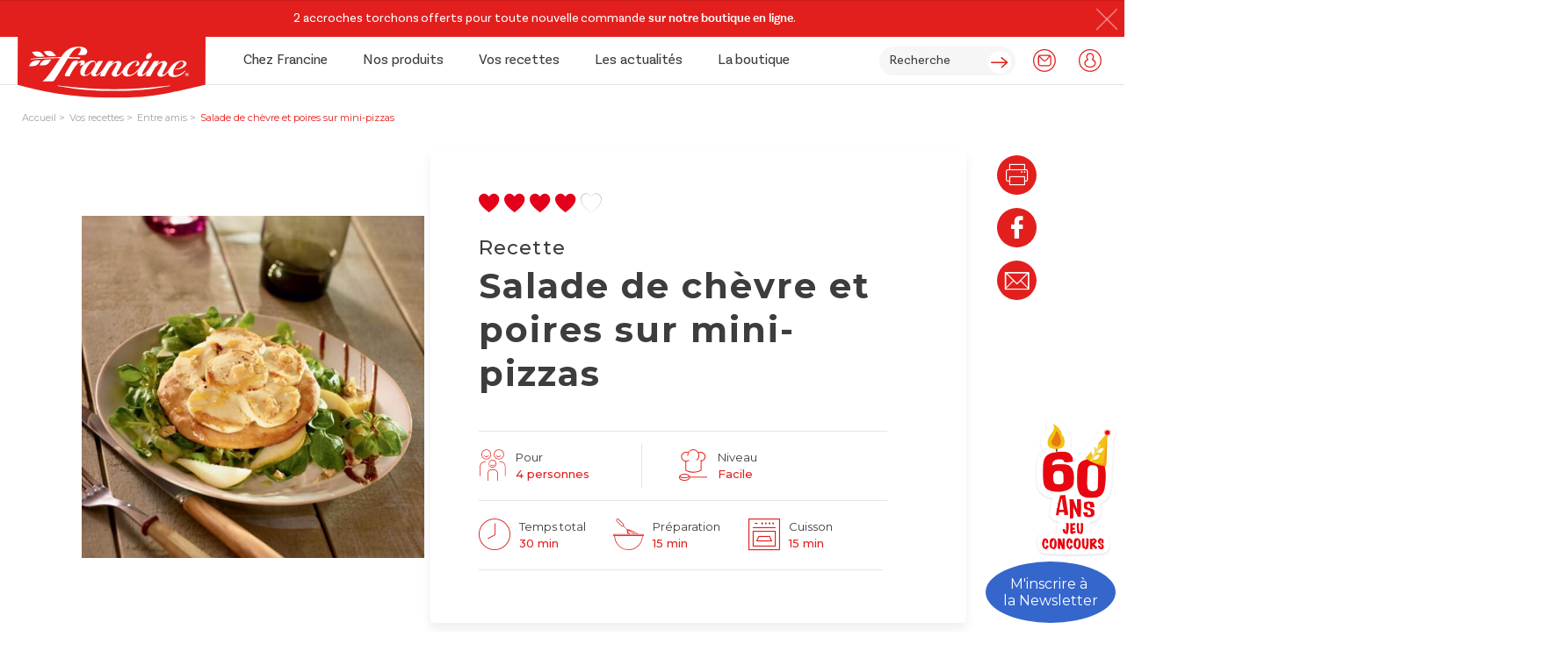

--- FILE ---
content_type: text/html; charset=UTF-8
request_url: https://www.francine.com/recettes/pizza-vegetarienne/salade-de-chevre-et-poires-sur-mini-pizzas
body_size: 35367
content:
<!doctype html>
<html lang="fr-FR">
<head><meta charset="UTF-8"><script>if(navigator.userAgent.match(/MSIE|Internet Explorer/i)||navigator.userAgent.match(/Trident\/7\..*?rv:11/i)){var href=document.location.href;if(!href.match(/[?&]nowprocket/)){if(href.indexOf("?")==-1){if(href.indexOf("#")==-1){document.location.href=href+"?nowprocket=1"}else{document.location.href=href.replace("#","?nowprocket=1#")}}else{if(href.indexOf("#")==-1){document.location.href=href+"&nowprocket=1"}else{document.location.href=href.replace("#","&nowprocket=1#")}}}}</script><script>(()=>{class RocketLazyLoadScripts{constructor(){this.v="1.2.5.1",this.triggerEvents=["keydown","mousedown","mousemove","touchmove","touchstart","touchend","wheel"],this.userEventHandler=this.t.bind(this),this.touchStartHandler=this.i.bind(this),this.touchMoveHandler=this.o.bind(this),this.touchEndHandler=this.h.bind(this),this.clickHandler=this.u.bind(this),this.interceptedClicks=[],this.interceptedClickListeners=[],this.l(this),window.addEventListener("pageshow",(t=>{this.persisted=t.persisted,this.everythingLoaded&&this.m()})),document.addEventListener("DOMContentLoaded",(()=>{this.p()})),this.delayedScripts={normal:[],async:[],defer:[]},this.trash=[],this.allJQueries=[]}k(t){document.hidden?t.t():(this.triggerEvents.forEach((e=>window.addEventListener(e,t.userEventHandler,{passive:!0}))),window.addEventListener("touchstart",t.touchStartHandler,{passive:!0}),window.addEventListener("mousedown",t.touchStartHandler),document.addEventListener("visibilitychange",t.userEventHandler))}_(){this.triggerEvents.forEach((t=>window.removeEventListener(t,this.userEventHandler,{passive:!0}))),document.removeEventListener("visibilitychange",this.userEventHandler)}i(t){"HTML"!==t.target.tagName&&(window.addEventListener("touchend",this.touchEndHandler),window.addEventListener("mouseup",this.touchEndHandler),window.addEventListener("touchmove",this.touchMoveHandler,{passive:!0}),window.addEventListener("mousemove",this.touchMoveHandler),t.target.addEventListener("click",this.clickHandler),this.L(t.target,!0),this.M(t.target,"onclick","rocket-onclick"),this.C())}o(t){window.removeEventListener("touchend",this.touchEndHandler),window.removeEventListener("mouseup",this.touchEndHandler),window.removeEventListener("touchmove",this.touchMoveHandler,{passive:!0}),window.removeEventListener("mousemove",this.touchMoveHandler),t.target.removeEventListener("click",this.clickHandler),this.L(t.target,!1),this.M(t.target,"rocket-onclick","onclick"),this.O()}h(){window.removeEventListener("touchend",this.touchEndHandler),window.removeEventListener("mouseup",this.touchEndHandler),window.removeEventListener("touchmove",this.touchMoveHandler,{passive:!0}),window.removeEventListener("mousemove",this.touchMoveHandler)}u(t){t.target.removeEventListener("click",this.clickHandler),this.L(t.target,!1),this.M(t.target,"rocket-onclick","onclick"),this.interceptedClicks.push(t),t.preventDefault(),t.stopPropagation(),t.stopImmediatePropagation(),this.O()}D(){window.removeEventListener("touchstart",this.touchStartHandler,{passive:!0}),window.removeEventListener("mousedown",this.touchStartHandler),this.interceptedClicks.forEach((t=>{t.target.dispatchEvent(new MouseEvent("click",{view:t.view,bubbles:!0,cancelable:!0}))}))}l(t){EventTarget.prototype.addEventListenerBase=EventTarget.prototype.addEventListener,EventTarget.prototype.addEventListener=function(e,i,o){"click"!==e||t.windowLoaded||i===t.clickHandler||t.interceptedClickListeners.push({target:this,func:i,options:o}),(this||window).addEventListenerBase(e,i,o)}}L(t,e){this.interceptedClickListeners.forEach((i=>{i.target===t&&(e?t.removeEventListener("click",i.func,i.options):t.addEventListener("click",i.func,i.options))})),t.parentNode!==document.documentElement&&this.L(t.parentNode,e)}S(){return new Promise((t=>{this.T?this.O=t:t()}))}C(){this.T=!0}O(){this.T=!1}M(t,e,i){t.hasAttribute&&t.hasAttribute(e)&&(event.target.setAttribute(i,event.target.getAttribute(e)),event.target.removeAttribute(e))}t(){this._(this),"loading"===document.readyState?document.addEventListener("DOMContentLoaded",this.R.bind(this)):this.R()}p(){let t=[];document.querySelectorAll("script[type=rocketlazyloadscript][data-rocket-src]").forEach((e=>{let i=e.getAttribute("data-rocket-src");if(i&&0!==i.indexOf("data:")){0===i.indexOf("//")&&(i=location.protocol+i);try{const o=new URL(i).origin;o!==location.origin&&t.push({src:o,crossOrigin:e.crossOrigin||"module"===e.getAttribute("data-rocket-type")})}catch(t){}}})),t=[...new Map(t.map((t=>[JSON.stringify(t),t]))).values()],this.j(t,"preconnect")}async R(){this.lastBreath=Date.now(),this.P(this),this.F(this),this.q(),this.A(),this.I(),await this.U(this.delayedScripts.normal),await this.U(this.delayedScripts.defer),await this.U(this.delayedScripts.async);try{await this.W(),await this.H(this),await this.J()}catch(t){console.error(t)}window.dispatchEvent(new Event("rocket-allScriptsLoaded")),this.everythingLoaded=!0,this.S().then((()=>{this.D()})),this.N()}A(){document.querySelectorAll("script[type=rocketlazyloadscript]").forEach((t=>{t.hasAttribute("data-rocket-src")?t.hasAttribute("async")&&!1!==t.async?this.delayedScripts.async.push(t):t.hasAttribute("defer")&&!1!==t.defer||"module"===t.getAttribute("data-rocket-type")?this.delayedScripts.defer.push(t):this.delayedScripts.normal.push(t):this.delayedScripts.normal.push(t)}))}async B(t){if(await this.G(),!0!==t.noModule||!("noModule"in HTMLScriptElement.prototype))return new Promise((e=>{let i;function o(){(i||t).setAttribute("data-rocket-status","executed"),e()}try{if(navigator.userAgent.indexOf("Firefox/")>0||""===navigator.vendor)i=document.createElement("script"),[...t.attributes].forEach((t=>{let e=t.nodeName;"type"!==e&&("data-rocket-type"===e&&(e="type"),"data-rocket-src"===e&&(e="src"),i.setAttribute(e,t.nodeValue))})),t.text&&(i.text=t.text),i.hasAttribute("src")?(i.addEventListener("load",o),i.addEventListener("error",(function(){i.setAttribute("data-rocket-status","failed"),e()})),setTimeout((()=>{i.isConnected||e()}),1)):(i.text=t.text,o()),t.parentNode.replaceChild(i,t);else{const i=t.getAttribute("data-rocket-type"),n=t.getAttribute("data-rocket-src");i?(t.type=i,t.removeAttribute("data-rocket-type")):t.removeAttribute("type"),t.addEventListener("load",o),t.addEventListener("error",(function(){t.setAttribute("data-rocket-status","failed"),e()})),n?(t.removeAttribute("data-rocket-src"),t.src=n):t.src="data:text/javascript;base64,"+window.btoa(unescape(encodeURIComponent(t.text)))}}catch(i){t.setAttribute("data-rocket-status","failed"),e()}}));t.setAttribute("data-rocket-status","skipped")}async U(t){const e=t.shift();return e&&e.isConnected?(await this.B(e),this.U(t)):Promise.resolve()}I(){this.j([...this.delayedScripts.normal,...this.delayedScripts.defer,...this.delayedScripts.async],"preload")}j(t,e){var i=document.createDocumentFragment();t.forEach((t=>{const o=t.getAttribute&&t.getAttribute("data-rocket-src")||t.src;if(o){const n=document.createElement("link");n.href=o,n.rel=e,"preconnect"!==e&&(n.as="script"),t.getAttribute&&"module"===t.getAttribute("data-rocket-type")&&(n.crossOrigin=!0),t.crossOrigin&&(n.crossOrigin=t.crossOrigin),t.integrity&&(n.integrity=t.integrity),i.appendChild(n),this.trash.push(n)}})),document.head.appendChild(i)}P(t){let e={};function i(i,o){return e[o].eventsToRewrite.indexOf(i)>=0&&!t.everythingLoaded?"rocket-"+i:i}function o(t,o){!function(t){e[t]||(e[t]={originalFunctions:{add:t.addEventListener,remove:t.removeEventListener},eventsToRewrite:[]},t.addEventListener=function(){arguments[0]=i(arguments[0],t),e[t].originalFunctions.add.apply(t,arguments)},t.removeEventListener=function(){arguments[0]=i(arguments[0],t),e[t].originalFunctions.remove.apply(t,arguments)})}(t),e[t].eventsToRewrite.push(o)}function n(e,i){let o=e[i];e[i]=null,Object.defineProperty(e,i,{get:()=>o||function(){},set(n){t.everythingLoaded?o=n:e["rocket"+i]=o=n}})}o(document,"DOMContentLoaded"),o(window,"DOMContentLoaded"),o(window,"load"),o(window,"pageshow"),o(document,"readystatechange"),n(document,"onreadystatechange"),n(window,"onload"),n(window,"onpageshow")}F(t){let e;function i(e){return t.everythingLoaded?e:e.split(" ").map((t=>"load"===t||0===t.indexOf("load.")?"rocket-jquery-load":t)).join(" ")}function o(o){if(o&&o.fn&&!t.allJQueries.includes(o)){o.fn.ready=o.fn.init.prototype.ready=function(e){return t.domReadyFired?e.bind(document)(o):document.addEventListener("rocket-DOMContentLoaded",(()=>e.bind(document)(o))),o([])};const e=o.fn.on;o.fn.on=o.fn.init.prototype.on=function(){return this[0]===window&&("string"==typeof arguments[0]||arguments[0]instanceof String?arguments[0]=i(arguments[0]):"object"==typeof arguments[0]&&Object.keys(arguments[0]).forEach((t=>{const e=arguments[0][t];delete arguments[0][t],arguments[0][i(t)]=e}))),e.apply(this,arguments),this},t.allJQueries.push(o)}e=o}o(window.jQuery),Object.defineProperty(window,"jQuery",{get:()=>e,set(t){o(t)}})}async H(t){const e=document.querySelector("script[data-webpack]");e&&(await async function(){return new Promise((t=>{e.addEventListener("load",t),e.addEventListener("error",t)}))}(),await t.K(),await t.H(t))}async W(){this.domReadyFired=!0,await this.G(),document.dispatchEvent(new Event("rocket-readystatechange")),await this.G(),document.rocketonreadystatechange&&document.rocketonreadystatechange(),await this.G(),document.dispatchEvent(new Event("rocket-DOMContentLoaded")),await this.G(),window.dispatchEvent(new Event("rocket-DOMContentLoaded"))}async J(){await this.G(),document.dispatchEvent(new Event("rocket-readystatechange")),await this.G(),document.rocketonreadystatechange&&document.rocketonreadystatechange(),await this.G(),window.dispatchEvent(new Event("rocket-load")),await this.G(),window.rocketonload&&window.rocketonload(),await this.G(),this.allJQueries.forEach((t=>t(window).trigger("rocket-jquery-load"))),await this.G();const t=new Event("rocket-pageshow");t.persisted=this.persisted,window.dispatchEvent(t),await this.G(),window.rocketonpageshow&&window.rocketonpageshow({persisted:this.persisted}),this.windowLoaded=!0}m(){document.onreadystatechange&&document.onreadystatechange(),window.onload&&window.onload(),window.onpageshow&&window.onpageshow({persisted:this.persisted})}q(){const t=new Map;document.write=document.writeln=function(e){const i=document.currentScript;i||console.error("WPRocket unable to document.write this: "+e);const o=document.createRange(),n=i.parentElement;let s=t.get(i);void 0===s&&(s=i.nextSibling,t.set(i,s));const c=document.createDocumentFragment();o.setStart(c,0),c.appendChild(o.createContextualFragment(e)),n.insertBefore(c,s)}}async G(){Date.now()-this.lastBreath>45&&(await this.K(),this.lastBreath=Date.now())}async K(){return document.hidden?new Promise((t=>setTimeout(t))):new Promise((t=>requestAnimationFrame(t)))}N(){this.trash.forEach((t=>t.remove()))}static run(){const t=new RocketLazyLoadScripts;t.k(t)}}RocketLazyLoadScripts.run()})();</script>
    
    <script data-cfasync="false" data-no-defer="1" data-no-minify="1" data-no-optimize="1">var ewww_webp_supported=!1;function check_webp_feature(A,e){var w;e=void 0!==e?e:function(){},ewww_webp_supported?e(ewww_webp_supported):((w=new Image).onload=function(){ewww_webp_supported=0<w.width&&0<w.height,e&&e(ewww_webp_supported)},w.onerror=function(){e&&e(!1)},w.src="data:image/webp;base64,"+{alpha:"UklGRkoAAABXRUJQVlA4WAoAAAAQAAAAAAAAAAAAQUxQSAwAAAARBxAR/Q9ERP8DAABWUDggGAAAABQBAJ0BKgEAAQAAAP4AAA3AAP7mtQAAAA=="}[A])}check_webp_feature("alpha");</script><script data-cfasync="false" data-no-defer="1" data-no-minify="1" data-no-optimize="1">var Arrive=function(c,w){"use strict";if(c.MutationObserver&&"undefined"!=typeof HTMLElement){var r,a=0,u=(r=HTMLElement.prototype.matches||HTMLElement.prototype.webkitMatchesSelector||HTMLElement.prototype.mozMatchesSelector||HTMLElement.prototype.msMatchesSelector,{matchesSelector:function(e,t){return e instanceof HTMLElement&&r.call(e,t)},addMethod:function(e,t,r){var a=e[t];e[t]=function(){return r.length==arguments.length?r.apply(this,arguments):"function"==typeof a?a.apply(this,arguments):void 0}},callCallbacks:function(e,t){t&&t.options.onceOnly&&1==t.firedElems.length&&(e=[e[0]]);for(var r,a=0;r=e[a];a++)r&&r.callback&&r.callback.call(r.elem,r.elem);t&&t.options.onceOnly&&1==t.firedElems.length&&t.me.unbindEventWithSelectorAndCallback.call(t.target,t.selector,t.callback)},checkChildNodesRecursively:function(e,t,r,a){for(var i,n=0;i=e[n];n++)r(i,t,a)&&a.push({callback:t.callback,elem:i}),0<i.childNodes.length&&u.checkChildNodesRecursively(i.childNodes,t,r,a)},mergeArrays:function(e,t){var r,a={};for(r in e)e.hasOwnProperty(r)&&(a[r]=e[r]);for(r in t)t.hasOwnProperty(r)&&(a[r]=t[r]);return a},toElementsArray:function(e){return e=void 0!==e&&("number"!=typeof e.length||e===c)?[e]:e}}),e=(l.prototype.addEvent=function(e,t,r,a){a={target:e,selector:t,options:r,callback:a,firedElems:[]};return this._beforeAdding&&this._beforeAdding(a),this._eventsBucket.push(a),a},l.prototype.removeEvent=function(e){for(var t,r=this._eventsBucket.length-1;t=this._eventsBucket[r];r--)e(t)&&(this._beforeRemoving&&this._beforeRemoving(t),(t=this._eventsBucket.splice(r,1))&&t.length&&(t[0].callback=null))},l.prototype.beforeAdding=function(e){this._beforeAdding=e},l.prototype.beforeRemoving=function(e){this._beforeRemoving=e},l),t=function(i,n){var o=new e,l=this,s={fireOnAttributesModification:!1};return o.beforeAdding(function(t){var e=t.target;e!==c.document&&e!==c||(e=document.getElementsByTagName("html")[0]);var r=new MutationObserver(function(e){n.call(this,e,t)}),a=i(t.options);r.observe(e,a),t.observer=r,t.me=l}),o.beforeRemoving(function(e){e.observer.disconnect()}),this.bindEvent=function(e,t,r){t=u.mergeArrays(s,t);for(var a=u.toElementsArray(this),i=0;i<a.length;i++)o.addEvent(a[i],e,t,r)},this.unbindEvent=function(){var r=u.toElementsArray(this);o.removeEvent(function(e){for(var t=0;t<r.length;t++)if(this===w||e.target===r[t])return!0;return!1})},this.unbindEventWithSelectorOrCallback=function(r){var a=u.toElementsArray(this),i=r,e="function"==typeof r?function(e){for(var t=0;t<a.length;t++)if((this===w||e.target===a[t])&&e.callback===i)return!0;return!1}:function(e){for(var t=0;t<a.length;t++)if((this===w||e.target===a[t])&&e.selector===r)return!0;return!1};o.removeEvent(e)},this.unbindEventWithSelectorAndCallback=function(r,a){var i=u.toElementsArray(this);o.removeEvent(function(e){for(var t=0;t<i.length;t++)if((this===w||e.target===i[t])&&e.selector===r&&e.callback===a)return!0;return!1})},this},i=new function(){var s={fireOnAttributesModification:!1,onceOnly:!1,existing:!1};function n(e,t,r){return!(!u.matchesSelector(e,t.selector)||(e._id===w&&(e._id=a++),-1!=t.firedElems.indexOf(e._id)))&&(t.firedElems.push(e._id),!0)}var c=(i=new t(function(e){var t={attributes:!1,childList:!0,subtree:!0};return e.fireOnAttributesModification&&(t.attributes=!0),t},function(e,i){e.forEach(function(e){var t=e.addedNodes,r=e.target,a=[];null!==t&&0<t.length?u.checkChildNodesRecursively(t,i,n,a):"attributes"===e.type&&n(r,i)&&a.push({callback:i.callback,elem:r}),u.callCallbacks(a,i)})})).bindEvent;return i.bindEvent=function(e,t,r){t=void 0===r?(r=t,s):u.mergeArrays(s,t);var a=u.toElementsArray(this);if(t.existing){for(var i=[],n=0;n<a.length;n++)for(var o=a[n].querySelectorAll(e),l=0;l<o.length;l++)i.push({callback:r,elem:o[l]});if(t.onceOnly&&i.length)return r.call(i[0].elem,i[0].elem);setTimeout(u.callCallbacks,1,i)}c.call(this,e,t,r)},i},o=new function(){var a={};function i(e,t){return u.matchesSelector(e,t.selector)}var n=(o=new t(function(){return{childList:!0,subtree:!0}},function(e,r){e.forEach(function(e){var t=e.removedNodes,e=[];null!==t&&0<t.length&&u.checkChildNodesRecursively(t,r,i,e),u.callCallbacks(e,r)})})).bindEvent;return o.bindEvent=function(e,t,r){t=void 0===r?(r=t,a):u.mergeArrays(a,t),n.call(this,e,t,r)},o};d(HTMLElement.prototype),d(NodeList.prototype),d(HTMLCollection.prototype),d(HTMLDocument.prototype),d(Window.prototype);var n={};return s(i,n,"unbindAllArrive"),s(o,n,"unbindAllLeave"),n}function l(){this._eventsBucket=[],this._beforeAdding=null,this._beforeRemoving=null}function s(e,t,r){u.addMethod(t,r,e.unbindEvent),u.addMethod(t,r,e.unbindEventWithSelectorOrCallback),u.addMethod(t,r,e.unbindEventWithSelectorAndCallback)}function d(e){e.arrive=i.bindEvent,s(i,e,"unbindArrive"),e.leave=o.bindEvent,s(o,e,"unbindLeave")}}(window,void 0),ewww_webp_supported=!1;function check_webp_feature(e,t){var r;ewww_webp_supported?t(ewww_webp_supported):((r=new Image).onload=function(){ewww_webp_supported=0<r.width&&0<r.height,t(ewww_webp_supported)},r.onerror=function(){t(!1)},r.src="data:image/webp;base64,"+{alpha:"UklGRkoAAABXRUJQVlA4WAoAAAAQAAAAAAAAAAAAQUxQSAwAAAARBxAR/Q9ERP8DAABWUDggGAAAABQBAJ0BKgEAAQAAAP4AAA3AAP7mtQAAAA==",animation:"UklGRlIAAABXRUJQVlA4WAoAAAASAAAAAAAAAAAAQU5JTQYAAAD/////AABBTk1GJgAAAAAAAAAAAAAAAAAAAGQAAABWUDhMDQAAAC8AAAAQBxAREYiI/gcA"}[e])}function ewwwLoadImages(e){if(e){for(var t=document.querySelectorAll(".batch-image img, .image-wrapper a, .ngg-pro-masonry-item a, .ngg-galleria-offscreen-seo-wrapper a"),r=0,a=t.length;r<a;r++)ewwwAttr(t[r],"data-src",t[r].getAttribute("data-webp")),ewwwAttr(t[r],"data-thumbnail",t[r].getAttribute("data-webp-thumbnail"));for(var i=document.querySelectorAll("div.woocommerce-product-gallery__image"),r=0,a=i.length;r<a;r++)ewwwAttr(i[r],"data-thumb",i[r].getAttribute("data-webp-thumb"))}for(var n=document.querySelectorAll("video"),r=0,a=n.length;r<a;r++)ewwwAttr(n[r],"poster",e?n[r].getAttribute("data-poster-webp"):n[r].getAttribute("data-poster-image"));for(var o,l=document.querySelectorAll("img.ewww_webp_lazy_load"),r=0,a=l.length;r<a;r++)e&&(ewwwAttr(l[r],"data-lazy-srcset",l[r].getAttribute("data-lazy-srcset-webp")),ewwwAttr(l[r],"data-srcset",l[r].getAttribute("data-srcset-webp")),ewwwAttr(l[r],"data-lazy-src",l[r].getAttribute("data-lazy-src-webp")),ewwwAttr(l[r],"data-src",l[r].getAttribute("data-src-webp")),ewwwAttr(l[r],"data-orig-file",l[r].getAttribute("data-webp-orig-file")),ewwwAttr(l[r],"data-medium-file",l[r].getAttribute("data-webp-medium-file")),ewwwAttr(l[r],"data-large-file",l[r].getAttribute("data-webp-large-file")),null!=(o=l[r].getAttribute("srcset"))&&!1!==o&&o.includes("R0lGOD")&&ewwwAttr(l[r],"src",l[r].getAttribute("data-lazy-src-webp"))),l[r].className=l[r].className.replace(/\bewww_webp_lazy_load\b/,"");for(var s=document.querySelectorAll(".ewww_webp"),r=0,a=s.length;r<a;r++)e?(ewwwAttr(s[r],"srcset",s[r].getAttribute("data-srcset-webp")),ewwwAttr(s[r],"src",s[r].getAttribute("data-src-webp")),ewwwAttr(s[r],"data-orig-file",s[r].getAttribute("data-webp-orig-file")),ewwwAttr(s[r],"data-medium-file",s[r].getAttribute("data-webp-medium-file")),ewwwAttr(s[r],"data-large-file",s[r].getAttribute("data-webp-large-file")),ewwwAttr(s[r],"data-large_image",s[r].getAttribute("data-webp-large_image")),ewwwAttr(s[r],"data-src",s[r].getAttribute("data-webp-src"))):(ewwwAttr(s[r],"srcset",s[r].getAttribute("data-srcset-img")),ewwwAttr(s[r],"src",s[r].getAttribute("data-src-img"))),s[r].className=s[r].className.replace(/\bewww_webp\b/,"ewww_webp_loaded");window.jQuery&&jQuery.fn.isotope&&jQuery.fn.imagesLoaded&&(jQuery(".fusion-posts-container-infinite").imagesLoaded(function(){jQuery(".fusion-posts-container-infinite").hasClass("isotope")&&jQuery(".fusion-posts-container-infinite").isotope()}),jQuery(".fusion-portfolio:not(.fusion-recent-works) .fusion-portfolio-wrapper").imagesLoaded(function(){jQuery(".fusion-portfolio:not(.fusion-recent-works) .fusion-portfolio-wrapper").isotope()}))}function ewwwWebPInit(e){ewwwLoadImages(e),ewwwNggLoadGalleries(e),document.arrive(".ewww_webp",function(){ewwwLoadImages(e)}),document.arrive(".ewww_webp_lazy_load",function(){ewwwLoadImages(e)}),document.arrive("videos",function(){ewwwLoadImages(e)}),"loading"==document.readyState?document.addEventListener("DOMContentLoaded",ewwwJSONParserInit):("undefined"!=typeof galleries&&ewwwNggParseGalleries(e),ewwwWooParseVariations(e))}function ewwwAttr(e,t,r){null!=r&&!1!==r&&e.setAttribute(t,r)}function ewwwJSONParserInit(){"undefined"!=typeof galleries&&check_webp_feature("alpha",ewwwNggParseGalleries),check_webp_feature("alpha",ewwwWooParseVariations)}function ewwwWooParseVariations(e){if(e)for(var t=document.querySelectorAll("form.variations_form"),r=0,a=t.length;r<a;r++){var i=t[r].getAttribute("data-product_variations"),n=!1;try{for(var o in i=JSON.parse(i))void 0!==i[o]&&void 0!==i[o].image&&(void 0!==i[o].image.src_webp&&(i[o].image.src=i[o].image.src_webp,n=!0),void 0!==i[o].image.srcset_webp&&(i[o].image.srcset=i[o].image.srcset_webp,n=!0),void 0!==i[o].image.full_src_webp&&(i[o].image.full_src=i[o].image.full_src_webp,n=!0),void 0!==i[o].image.gallery_thumbnail_src_webp&&(i[o].image.gallery_thumbnail_src=i[o].image.gallery_thumbnail_src_webp,n=!0),void 0!==i[o].image.thumb_src_webp&&(i[o].image.thumb_src=i[o].image.thumb_src_webp,n=!0));n&&ewwwAttr(t[r],"data-product_variations",JSON.stringify(i))}catch(e){}}}function ewwwNggParseGalleries(e){if(e)for(var t in galleries){var r=galleries[t];galleries[t].images_list=ewwwNggParseImageList(r.images_list)}}function ewwwNggLoadGalleries(e){e&&document.addEventListener("ngg.galleria.themeadded",function(e,t){window.ngg_galleria._create_backup=window.ngg_galleria.create,window.ngg_galleria.create=function(e,t){var r=$(e).data("id");return galleries["gallery_"+r].images_list=ewwwNggParseImageList(galleries["gallery_"+r].images_list),window.ngg_galleria._create_backup(e,t)}})}function ewwwNggParseImageList(e){for(var t in e){var r=e[t];if(void 0!==r["image-webp"]&&(e[t].image=r["image-webp"],delete e[t]["image-webp"]),void 0!==r["thumb-webp"]&&(e[t].thumb=r["thumb-webp"],delete e[t]["thumb-webp"]),void 0!==r.full_image_webp&&(e[t].full_image=r.full_image_webp,delete e[t].full_image_webp),void 0!==r.srcsets)for(var a in r.srcsets)nggSrcset=r.srcsets[a],void 0!==r.srcsets[a+"-webp"]&&(e[t].srcsets[a]=r.srcsets[a+"-webp"],delete e[t].srcsets[a+"-webp"]);if(void 0!==r.full_srcsets)for(var i in r.full_srcsets)nggFSrcset=r.full_srcsets[i],void 0!==r.full_srcsets[i+"-webp"]&&(e[t].full_srcsets[i]=r.full_srcsets[i+"-webp"],delete e[t].full_srcsets[i+"-webp"])}return e}check_webp_feature("alpha",ewwwWebPInit);</script><meta name='robots' content='index, follow, max-image-preview:large, max-snippet:-1, max-video-preview:-1' />

<!-- Google Tag Manager for WordPress by gtm4wp.com -->
<script data-cfasync="false" data-pagespeed-no-defer>
	var gtm4wp_datalayer_name = "dataLayer";
	var dataLayer = dataLayer || [];
	const gtm4wp_use_sku_instead = 0;
	const gtm4wp_currency = 'EUR';
	const gtm4wp_product_per_impression = 10;
	const gtm4wp_clear_ecommerce = false;
	const gtm4wp_datalayer_max_timeout = 2000;
</script>
<!-- End Google Tag Manager for WordPress by gtm4wp.com -->
	<!-- This site is optimized with the Yoast SEO plugin v26.6 - https://yoast.com/wordpress/plugins/seo/ -->
	<title>Salade de chèvre et poires sur mini-pizzas - Francine</title>
	<meta name="description" content="Salade de chèvre et poires sur mini-pizzas pour 4 en 30 min. Idéal pour passer un bon moment Entre amis. Salade de chèvre et poires sur mini-pizzas : Pour les mini-pizzas : Je verse le contenu de la préparation Ma pâte à pizza dans un saladier et y creuse un puits pour y verser un sachet de levure boulangère, suivi de l’eau chaude mais non brûlante et l’huile d’olive. Je mélange le tout jusqu’à former une boule de pâte." />
	<link rel="canonical" href="https://www.francine.com/recettes/pizza-vegetarienne/salade-de-chevre-et-poires-sur-mini-pizzas" />
	<meta property="og:locale" content="fr_FR" />
	<meta property="og:type" content="article" />
	<meta property="og:title" content="Salade de chèvre et poires sur mini-pizzas - Francine" />
	<meta property="og:description" content="Salade de chèvre et poires sur mini-pizzas pour 4 en 30 min. Idéal pour passer un bon moment Entre amis. Salade de chèvre et poires sur mini-pizzas : Pour les mini-pizzas : Je verse le contenu de la préparation Ma pâte à pizza dans un saladier et y creuse un puits pour y verser un sachet de levure boulangère, suivi de l’eau chaude mais non brûlante et l’huile d’olive. Je mélange le tout jusqu’à former une boule de pâte." />
	<meta property="og:url" content="https://www.francine.com/recettes/pizza-vegetarienne/salade-de-chevre-et-poires-sur-mini-pizzas" />
	<meta property="og:site_name" content="Francine" />
	<meta property="article:publisher" content="https://www.facebook.com/francinefarines/" />
	<meta property="og:image" content="https://www.francine.com/wp-content/uploads/2018/09/salade-de-chevre-et-poires-sur-mini-pizzas-39144967022-1.webp" />
	<meta property="og:image:width" content="690" />
	<meta property="og:image:height" content="690" />
	<meta property="og:image:type" content="image/webp" />
	<meta name="twitter:card" content="summary_large_image" />
	<meta name="twitter:label1" content="Durée de lecture estimée" />
	<meta name="twitter:data1" content="1 minute" />
	<script type="application/ld+json" class="yoast-schema-graph">{"@context":"https://schema.org","@graph":[{"@type":"WebPage","@id":"https://www.francine.com/recettes/pizza-vegetarienne/salade-de-chevre-et-poires-sur-mini-pizzas","url":"https://www.francine.com/recettes/pizza-vegetarienne/salade-de-chevre-et-poires-sur-mini-pizzas","name":"Salade de chèvre et poires sur mini-pizzas - Francine","isPartOf":{"@id":"https://www.francine.com/#website"},"primaryImageOfPage":{"@id":"https://www.francine.com/recettes/pizza-vegetarienne/salade-de-chevre-et-poires-sur-mini-pizzas#primaryimage"},"image":{"@id":"https://www.francine.com/recettes/pizza-vegetarienne/salade-de-chevre-et-poires-sur-mini-pizzas#primaryimage"},"thumbnailUrl":"https://www.francine.com/wp-content/uploads/2018/09/salade-de-chevre-et-poires-sur-mini-pizzas-39144967022-1.webp","datePublished":"2018-09-28T16:51:24+00:00","description":"Salade de chèvre et poires sur mini-pizzas pour 4 en 30 min. Idéal pour passer un bon moment Entre amis. Salade de chèvre et poires sur mini-pizzas : Pour les mini-pizzas : Je verse le contenu de la préparation Ma pâte à pizza dans un saladier et y creuse un puits pour y verser un sachet de levure boulangère, suivi de l’eau chaude mais non brûlante et l’huile d’olive. Je mélange le tout jusqu’à former une boule de pâte.","breadcrumb":{"@id":"https://www.francine.com/recettes/pizza-vegetarienne/salade-de-chevre-et-poires-sur-mini-pizzas#breadcrumb"},"inLanguage":"fr-FR","potentialAction":[{"@type":"ReadAction","target":["https://www.francine.com/recettes/pizza-vegetarienne/salade-de-chevre-et-poires-sur-mini-pizzas"]}]},{"@type":"ImageObject","inLanguage":"fr-FR","@id":"https://www.francine.com/recettes/pizza-vegetarienne/salade-de-chevre-et-poires-sur-mini-pizzas#primaryimage","url":"https://www.francine.com/wp-content/uploads/2018/09/salade-de-chevre-et-poires-sur-mini-pizzas-39144967022-1.webp","contentUrl":"https://www.francine.com/wp-content/uploads/2018/09/salade-de-chevre-et-poires-sur-mini-pizzas-39144967022-1.webp","width":690,"height":690},{"@type":"BreadcrumbList","@id":"https://www.francine.com/recettes/pizza-vegetarienne/salade-de-chevre-et-poires-sur-mini-pizzas#breadcrumb","itemListElement":[{"@type":"ListItem","position":1,"name":"Accueil","item":"https://www.francine.com/"},{"@type":"ListItem","position":2,"name":"Salade de chèvre et poires sur mini-pizzas"}]},{"@type":"WebSite","@id":"https://www.francine.com/#website","url":"https://www.francine.com/","name":"Francine","description":"Francine, on se retrouve en cuisine","publisher":{"@id":"https://www.francine.com/#organization"},"potentialAction":[{"@type":"SearchAction","target":{"@type":"EntryPoint","urlTemplate":"https://www.francine.com/?s={search_term_string}"},"query-input":{"@type":"PropertyValueSpecification","valueRequired":true,"valueName":"search_term_string"}}],"inLanguage":"fr-FR"},{"@type":"Organization","@id":"https://www.francine.com/#organization","name":"Francine","url":"https://www.francine.com/","logo":{"@type":"ImageObject","inLanguage":"fr-FR","@id":"https://www.francine.com/#/schema/logo/image/","url":"https://www.francine.com/wp-content/uploads/2023/12/francineLogo.png","contentUrl":"https://www.francine.com/wp-content/uploads/2023/12/francineLogo.png","width":400,"height":228,"caption":"Francine"},"image":{"@id":"https://www.francine.com/#/schema/logo/image/"},"sameAs":["https://www.facebook.com/francinefarines/","https://www.instagram.com/francinefarines/","https://www.tiktok.com/@francinefarines"]}]}</script>
	<!-- / Yoast SEO plugin. -->


<link rel="alternate" title="oEmbed (JSON)" type="application/json+oembed" href="https://www.francine.com/wp-json/oembed/1.0/embed?url=https%3A%2F%2Fwww.francine.com%2Frecettes%2Fpizza-vegetarienne%2Fsalade-de-chevre-et-poires-sur-mini-pizzas" />
<link rel="alternate" title="oEmbed (XML)" type="text/xml+oembed" href="https://www.francine.com/wp-json/oembed/1.0/embed?url=https%3A%2F%2Fwww.francine.com%2Frecettes%2Fpizza-vegetarienne%2Fsalade-de-chevre-et-poires-sur-mini-pizzas&#038;format=xml" />
<style id='wp-img-auto-sizes-contain-inline-css'>
img:is([sizes=auto i],[sizes^="auto," i]){contain-intrinsic-size:3000px 1500px}
/*# sourceURL=wp-img-auto-sizes-contain-inline-css */
</style>
<style id='wp-block-library-inline-css'>
:root{--wp-block-synced-color:#7a00df;--wp-block-synced-color--rgb:122,0,223;--wp-bound-block-color:var(--wp-block-synced-color);--wp-editor-canvas-background:#ddd;--wp-admin-theme-color:#007cba;--wp-admin-theme-color--rgb:0,124,186;--wp-admin-theme-color-darker-10:#006ba1;--wp-admin-theme-color-darker-10--rgb:0,107,160.5;--wp-admin-theme-color-darker-20:#005a87;--wp-admin-theme-color-darker-20--rgb:0,90,135;--wp-admin-border-width-focus:2px}@media (min-resolution:192dpi){:root{--wp-admin-border-width-focus:1.5px}}.wp-element-button{cursor:pointer}:root .has-very-light-gray-background-color{background-color:#eee}:root .has-very-dark-gray-background-color{background-color:#313131}:root .has-very-light-gray-color{color:#eee}:root .has-very-dark-gray-color{color:#313131}:root .has-vivid-green-cyan-to-vivid-cyan-blue-gradient-background{background:linear-gradient(135deg,#00d084,#0693e3)}:root .has-purple-crush-gradient-background{background:linear-gradient(135deg,#34e2e4,#4721fb 50%,#ab1dfe)}:root .has-hazy-dawn-gradient-background{background:linear-gradient(135deg,#faaca8,#dad0ec)}:root .has-subdued-olive-gradient-background{background:linear-gradient(135deg,#fafae1,#67a671)}:root .has-atomic-cream-gradient-background{background:linear-gradient(135deg,#fdd79a,#004a59)}:root .has-nightshade-gradient-background{background:linear-gradient(135deg,#330968,#31cdcf)}:root .has-midnight-gradient-background{background:linear-gradient(135deg,#020381,#2874fc)}:root{--wp--preset--font-size--normal:16px;--wp--preset--font-size--huge:42px}.has-regular-font-size{font-size:1em}.has-larger-font-size{font-size:2.625em}.has-normal-font-size{font-size:var(--wp--preset--font-size--normal)}.has-huge-font-size{font-size:var(--wp--preset--font-size--huge)}.has-text-align-center{text-align:center}.has-text-align-left{text-align:left}.has-text-align-right{text-align:right}.has-fit-text{white-space:nowrap!important}#end-resizable-editor-section{display:none}.aligncenter{clear:both}.items-justified-left{justify-content:flex-start}.items-justified-center{justify-content:center}.items-justified-right{justify-content:flex-end}.items-justified-space-between{justify-content:space-between}.screen-reader-text{border:0;clip-path:inset(50%);height:1px;margin:-1px;overflow:hidden;padding:0;position:absolute;width:1px;word-wrap:normal!important}.screen-reader-text:focus{background-color:#ddd;clip-path:none;color:#444;display:block;font-size:1em;height:auto;left:5px;line-height:normal;padding:15px 23px 14px;text-decoration:none;top:5px;width:auto;z-index:100000}html :where(.has-border-color){border-style:solid}html :where([style*=border-top-color]){border-top-style:solid}html :where([style*=border-right-color]){border-right-style:solid}html :where([style*=border-bottom-color]){border-bottom-style:solid}html :where([style*=border-left-color]){border-left-style:solid}html :where([style*=border-width]){border-style:solid}html :where([style*=border-top-width]){border-top-style:solid}html :where([style*=border-right-width]){border-right-style:solid}html :where([style*=border-bottom-width]){border-bottom-style:solid}html :where([style*=border-left-width]){border-left-style:solid}html :where(img[class*=wp-image-]){height:auto;max-width:100%}:where(figure){margin:0 0 1em}html :where(.is-position-sticky){--wp-admin--admin-bar--position-offset:var(--wp-admin--admin-bar--height,0px)}@media screen and (max-width:600px){html :where(.is-position-sticky){--wp-admin--admin-bar--position-offset:0px}}

/*# sourceURL=wp-block-library-inline-css */
</style><link data-minify="1" rel='stylesheet' id='wc-blocks-style-css' href='https://www.francine.com/wp-content/cache/min/1/wp-content/plugins/woocommerce/assets/client/blocks/wc-blocks.css?ver=1767616867' media='all' />
<style id='global-styles-inline-css'>
:root{--wp--preset--aspect-ratio--square: 1;--wp--preset--aspect-ratio--4-3: 4/3;--wp--preset--aspect-ratio--3-4: 3/4;--wp--preset--aspect-ratio--3-2: 3/2;--wp--preset--aspect-ratio--2-3: 2/3;--wp--preset--aspect-ratio--16-9: 16/9;--wp--preset--aspect-ratio--9-16: 9/16;--wp--preset--color--black: #000000;--wp--preset--color--cyan-bluish-gray: #abb8c3;--wp--preset--color--white: #ffffff;--wp--preset--color--pale-pink: #f78da7;--wp--preset--color--vivid-red: #cf2e2e;--wp--preset--color--luminous-vivid-orange: #ff6900;--wp--preset--color--luminous-vivid-amber: #fcb900;--wp--preset--color--light-green-cyan: #7bdcb5;--wp--preset--color--vivid-green-cyan: #00d084;--wp--preset--color--pale-cyan-blue: #8ed1fc;--wp--preset--color--vivid-cyan-blue: #0693e3;--wp--preset--color--vivid-purple: #9b51e0;--wp--preset--gradient--vivid-cyan-blue-to-vivid-purple: linear-gradient(135deg,rgb(6,147,227) 0%,rgb(155,81,224) 100%);--wp--preset--gradient--light-green-cyan-to-vivid-green-cyan: linear-gradient(135deg,rgb(122,220,180) 0%,rgb(0,208,130) 100%);--wp--preset--gradient--luminous-vivid-amber-to-luminous-vivid-orange: linear-gradient(135deg,rgb(252,185,0) 0%,rgb(255,105,0) 100%);--wp--preset--gradient--luminous-vivid-orange-to-vivid-red: linear-gradient(135deg,rgb(255,105,0) 0%,rgb(207,46,46) 100%);--wp--preset--gradient--very-light-gray-to-cyan-bluish-gray: linear-gradient(135deg,rgb(238,238,238) 0%,rgb(169,184,195) 100%);--wp--preset--gradient--cool-to-warm-spectrum: linear-gradient(135deg,rgb(74,234,220) 0%,rgb(151,120,209) 20%,rgb(207,42,186) 40%,rgb(238,44,130) 60%,rgb(251,105,98) 80%,rgb(254,248,76) 100%);--wp--preset--gradient--blush-light-purple: linear-gradient(135deg,rgb(255,206,236) 0%,rgb(152,150,240) 100%);--wp--preset--gradient--blush-bordeaux: linear-gradient(135deg,rgb(254,205,165) 0%,rgb(254,45,45) 50%,rgb(107,0,62) 100%);--wp--preset--gradient--luminous-dusk: linear-gradient(135deg,rgb(255,203,112) 0%,rgb(199,81,192) 50%,rgb(65,88,208) 100%);--wp--preset--gradient--pale-ocean: linear-gradient(135deg,rgb(255,245,203) 0%,rgb(182,227,212) 50%,rgb(51,167,181) 100%);--wp--preset--gradient--electric-grass: linear-gradient(135deg,rgb(202,248,128) 0%,rgb(113,206,126) 100%);--wp--preset--gradient--midnight: linear-gradient(135deg,rgb(2,3,129) 0%,rgb(40,116,252) 100%);--wp--preset--font-size--small: 13px;--wp--preset--font-size--medium: 20px;--wp--preset--font-size--large: 36px;--wp--preset--font-size--x-large: 42px;--wp--preset--spacing--20: 0.44rem;--wp--preset--spacing--30: 0.67rem;--wp--preset--spacing--40: 1rem;--wp--preset--spacing--50: 1.5rem;--wp--preset--spacing--60: 2.25rem;--wp--preset--spacing--70: 3.38rem;--wp--preset--spacing--80: 5.06rem;--wp--preset--shadow--natural: 6px 6px 9px rgba(0, 0, 0, 0.2);--wp--preset--shadow--deep: 12px 12px 50px rgba(0, 0, 0, 0.4);--wp--preset--shadow--sharp: 6px 6px 0px rgba(0, 0, 0, 0.2);--wp--preset--shadow--outlined: 6px 6px 0px -3px rgb(255, 255, 255), 6px 6px rgb(0, 0, 0);--wp--preset--shadow--crisp: 6px 6px 0px rgb(0, 0, 0);}:where(.is-layout-flex){gap: 0.5em;}:where(.is-layout-grid){gap: 0.5em;}body .is-layout-flex{display: flex;}.is-layout-flex{flex-wrap: wrap;align-items: center;}.is-layout-flex > :is(*, div){margin: 0;}body .is-layout-grid{display: grid;}.is-layout-grid > :is(*, div){margin: 0;}:where(.wp-block-columns.is-layout-flex){gap: 2em;}:where(.wp-block-columns.is-layout-grid){gap: 2em;}:where(.wp-block-post-template.is-layout-flex){gap: 1.25em;}:where(.wp-block-post-template.is-layout-grid){gap: 1.25em;}.has-black-color{color: var(--wp--preset--color--black) !important;}.has-cyan-bluish-gray-color{color: var(--wp--preset--color--cyan-bluish-gray) !important;}.has-white-color{color: var(--wp--preset--color--white) !important;}.has-pale-pink-color{color: var(--wp--preset--color--pale-pink) !important;}.has-vivid-red-color{color: var(--wp--preset--color--vivid-red) !important;}.has-luminous-vivid-orange-color{color: var(--wp--preset--color--luminous-vivid-orange) !important;}.has-luminous-vivid-amber-color{color: var(--wp--preset--color--luminous-vivid-amber) !important;}.has-light-green-cyan-color{color: var(--wp--preset--color--light-green-cyan) !important;}.has-vivid-green-cyan-color{color: var(--wp--preset--color--vivid-green-cyan) !important;}.has-pale-cyan-blue-color{color: var(--wp--preset--color--pale-cyan-blue) !important;}.has-vivid-cyan-blue-color{color: var(--wp--preset--color--vivid-cyan-blue) !important;}.has-vivid-purple-color{color: var(--wp--preset--color--vivid-purple) !important;}.has-black-background-color{background-color: var(--wp--preset--color--black) !important;}.has-cyan-bluish-gray-background-color{background-color: var(--wp--preset--color--cyan-bluish-gray) !important;}.has-white-background-color{background-color: var(--wp--preset--color--white) !important;}.has-pale-pink-background-color{background-color: var(--wp--preset--color--pale-pink) !important;}.has-vivid-red-background-color{background-color: var(--wp--preset--color--vivid-red) !important;}.has-luminous-vivid-orange-background-color{background-color: var(--wp--preset--color--luminous-vivid-orange) !important;}.has-luminous-vivid-amber-background-color{background-color: var(--wp--preset--color--luminous-vivid-amber) !important;}.has-light-green-cyan-background-color{background-color: var(--wp--preset--color--light-green-cyan) !important;}.has-vivid-green-cyan-background-color{background-color: var(--wp--preset--color--vivid-green-cyan) !important;}.has-pale-cyan-blue-background-color{background-color: var(--wp--preset--color--pale-cyan-blue) !important;}.has-vivid-cyan-blue-background-color{background-color: var(--wp--preset--color--vivid-cyan-blue) !important;}.has-vivid-purple-background-color{background-color: var(--wp--preset--color--vivid-purple) !important;}.has-black-border-color{border-color: var(--wp--preset--color--black) !important;}.has-cyan-bluish-gray-border-color{border-color: var(--wp--preset--color--cyan-bluish-gray) !important;}.has-white-border-color{border-color: var(--wp--preset--color--white) !important;}.has-pale-pink-border-color{border-color: var(--wp--preset--color--pale-pink) !important;}.has-vivid-red-border-color{border-color: var(--wp--preset--color--vivid-red) !important;}.has-luminous-vivid-orange-border-color{border-color: var(--wp--preset--color--luminous-vivid-orange) !important;}.has-luminous-vivid-amber-border-color{border-color: var(--wp--preset--color--luminous-vivid-amber) !important;}.has-light-green-cyan-border-color{border-color: var(--wp--preset--color--light-green-cyan) !important;}.has-vivid-green-cyan-border-color{border-color: var(--wp--preset--color--vivid-green-cyan) !important;}.has-pale-cyan-blue-border-color{border-color: var(--wp--preset--color--pale-cyan-blue) !important;}.has-vivid-cyan-blue-border-color{border-color: var(--wp--preset--color--vivid-cyan-blue) !important;}.has-vivid-purple-border-color{border-color: var(--wp--preset--color--vivid-purple) !important;}.has-vivid-cyan-blue-to-vivid-purple-gradient-background{background: var(--wp--preset--gradient--vivid-cyan-blue-to-vivid-purple) !important;}.has-light-green-cyan-to-vivid-green-cyan-gradient-background{background: var(--wp--preset--gradient--light-green-cyan-to-vivid-green-cyan) !important;}.has-luminous-vivid-amber-to-luminous-vivid-orange-gradient-background{background: var(--wp--preset--gradient--luminous-vivid-amber-to-luminous-vivid-orange) !important;}.has-luminous-vivid-orange-to-vivid-red-gradient-background{background: var(--wp--preset--gradient--luminous-vivid-orange-to-vivid-red) !important;}.has-very-light-gray-to-cyan-bluish-gray-gradient-background{background: var(--wp--preset--gradient--very-light-gray-to-cyan-bluish-gray) !important;}.has-cool-to-warm-spectrum-gradient-background{background: var(--wp--preset--gradient--cool-to-warm-spectrum) !important;}.has-blush-light-purple-gradient-background{background: var(--wp--preset--gradient--blush-light-purple) !important;}.has-blush-bordeaux-gradient-background{background: var(--wp--preset--gradient--blush-bordeaux) !important;}.has-luminous-dusk-gradient-background{background: var(--wp--preset--gradient--luminous-dusk) !important;}.has-pale-ocean-gradient-background{background: var(--wp--preset--gradient--pale-ocean) !important;}.has-electric-grass-gradient-background{background: var(--wp--preset--gradient--electric-grass) !important;}.has-midnight-gradient-background{background: var(--wp--preset--gradient--midnight) !important;}.has-small-font-size{font-size: var(--wp--preset--font-size--small) !important;}.has-medium-font-size{font-size: var(--wp--preset--font-size--medium) !important;}.has-large-font-size{font-size: var(--wp--preset--font-size--large) !important;}.has-x-large-font-size{font-size: var(--wp--preset--font-size--x-large) !important;}
/*# sourceURL=global-styles-inline-css */
</style>

<style id='classic-theme-styles-inline-css'>
/*! This file is auto-generated */
.wp-block-button__link{color:#fff;background-color:#32373c;border-radius:9999px;box-shadow:none;text-decoration:none;padding:calc(.667em + 2px) calc(1.333em + 2px);font-size:1.125em}.wp-block-file__button{background:#32373c;color:#fff;text-decoration:none}
/*# sourceURL=/wp-includes/css/classic-themes.min.css */
</style>
<link data-minify="1" rel='stylesheet' id='woocommerce-layout-css' href='https://www.francine.com/wp-content/cache/min/1/wp-content/plugins/woocommerce/assets/css/woocommerce-layout.css?ver=1767616867' media='all' />
<link data-minify="1" rel='stylesheet' id='woocommerce-smallscreen-css' href='https://www.francine.com/wp-content/cache/min/1/wp-content/plugins/woocommerce/assets/css/woocommerce-smallscreen.css?ver=1767616867' media='only screen and (max-width: 768px)' />
<link data-minify="1" rel='stylesheet' id='woocommerce-general-css' href='https://www.francine.com/wp-content/cache/min/1/wp-content/plugins/woocommerce/assets/css/woocommerce.css?ver=1767616867' media='all' />
<style id='woocommerce-inline-inline-css'>
.woocommerce form .form-row .required { visibility: visible; }
/*# sourceURL=woocommerce-inline-inline-css */
</style>
<link data-minify="1" rel='stylesheet' id='main-style-css' href='https://www.francine.com/wp-content/cache/min/1/wp-content/themes/francine-v4-2-HCDprod/css/main.css?ver=1767616867' media='all' />
<link data-minify="1" rel='stylesheet' id='axeptio/main-css' href='https://www.francine.com/wp-content/cache/min/1/wp-content/plugins/axeptio-sdk-integration/dist/css/frontend/main.css?ver=1767616867' media='all' />
<link data-minify="1" rel='stylesheet' id='wpdiscuz-frontend-css-css' href='https://www.francine.com/wp-content/cache/min/1/wp-content/plugins/wpdiscuz/themes/default/style.css?ver=1767616867' media='all' />
<style id='wpdiscuz-frontend-css-inline-css'>
 #wpdcom .wpd-blog-administrator .wpd-comment-label{color:#ffffff;background-color:#e21f1d;border:none}#wpdcom .wpd-blog-administrator .wpd-comment-author, #wpdcom .wpd-blog-administrator .wpd-comment-author a{color:#e21f1d}#wpdcom.wpd-layout-1 .wpd-comment .wpd-blog-administrator .wpd-avatar img{border-color:#e21f1d}#wpdcom.wpd-layout-2 .wpd-comment.wpd-reply .wpd-comment-wrap.wpd-blog-administrator{border-left:3px solid #e21f1d}#wpdcom.wpd-layout-2 .wpd-comment .wpd-blog-administrator .wpd-avatar img{border-bottom-color:#e21f1d}#wpdcom.wpd-layout-3 .wpd-blog-administrator .wpd-comment-subheader{border-top:1px dashed #e21f1d}#wpdcom.wpd-layout-3 .wpd-reply .wpd-blog-administrator .wpd-comment-right{border-left:1px solid #e21f1d}#wpdcom .wpd-blog-editor .wpd-comment-label{color:#ffffff;background-color:#e21f1d;border:none}#wpdcom .wpd-blog-editor .wpd-comment-author, #wpdcom .wpd-blog-editor .wpd-comment-author a{color:#e21f1d}#wpdcom.wpd-layout-1 .wpd-comment .wpd-blog-editor .wpd-avatar img{border-color:#e21f1d}#wpdcom.wpd-layout-2 .wpd-comment.wpd-reply .wpd-comment-wrap.wpd-blog-editor{border-left:3px solid #e21f1d}#wpdcom.wpd-layout-2 .wpd-comment .wpd-blog-editor .wpd-avatar img{border-bottom-color:#e21f1d}#wpdcom.wpd-layout-3 .wpd-blog-editor .wpd-comment-subheader{border-top:1px dashed #e21f1d}#wpdcom.wpd-layout-3 .wpd-reply .wpd-blog-editor .wpd-comment-right{border-left:1px solid #e21f1d}#wpdcom .wpd-blog-author .wpd-comment-label{color:#ffffff;background-color:#e21f1d;border:none}#wpdcom .wpd-blog-author .wpd-comment-author, #wpdcom .wpd-blog-author .wpd-comment-author a{color:#e21f1d}#wpdcom.wpd-layout-1 .wpd-comment .wpd-blog-author .wpd-avatar img{border-color:#e21f1d}#wpdcom.wpd-layout-2 .wpd-comment .wpd-blog-author .wpd-avatar img{border-bottom-color:#e21f1d}#wpdcom.wpd-layout-3 .wpd-blog-author .wpd-comment-subheader{border-top:1px dashed #e21f1d}#wpdcom.wpd-layout-3 .wpd-reply .wpd-blog-author .wpd-comment-right{border-left:1px solid #e21f1d}#wpdcom .wpd-blog-contributor .wpd-comment-label{color:#ffffff;background-color:#e21f1d;border:none}#wpdcom .wpd-blog-contributor .wpd-comment-author, #wpdcom .wpd-blog-contributor .wpd-comment-author a{color:#e21f1d}#wpdcom.wpd-layout-1 .wpd-comment .wpd-blog-contributor .wpd-avatar img{border-color:#e21f1d}#wpdcom.wpd-layout-2 .wpd-comment .wpd-blog-contributor .wpd-avatar img{border-bottom-color:#e21f1d}#wpdcom.wpd-layout-3 .wpd-blog-contributor .wpd-comment-subheader{border-top:1px dashed #e21f1d}#wpdcom.wpd-layout-3 .wpd-reply .wpd-blog-contributor .wpd-comment-right{border-left:1px solid #e21f1d}#wpdcom .wpd-blog-subscriber .wpd-comment-label{color:#ffffff;background-color:#e21f1d;border:none}#wpdcom .wpd-blog-subscriber .wpd-comment-author, #wpdcom .wpd-blog-subscriber .wpd-comment-author a{color:#e21f1d}#wpdcom.wpd-layout-2 .wpd-comment .wpd-blog-subscriber .wpd-avatar img{border-bottom-color:#e21f1d}#wpdcom.wpd-layout-3 .wpd-blog-subscriber .wpd-comment-subheader{border-top:1px dashed #e21f1d}#wpdcom .wpd-blog-wpseo_manager .wpd-comment-label{color:#ffffff;background-color:#e21f1d;border:none}#wpdcom .wpd-blog-wpseo_manager .wpd-comment-author, #wpdcom .wpd-blog-wpseo_manager .wpd-comment-author a{color:#e21f1d}#wpdcom.wpd-layout-1 .wpd-comment .wpd-blog-wpseo_manager .wpd-avatar img{border-color:#e21f1d}#wpdcom.wpd-layout-2 .wpd-comment .wpd-blog-wpseo_manager .wpd-avatar img{border-bottom-color:#e21f1d}#wpdcom.wpd-layout-3 .wpd-blog-wpseo_manager .wpd-comment-subheader{border-top:1px dashed #e21f1d}#wpdcom.wpd-layout-3 .wpd-reply .wpd-blog-wpseo_manager .wpd-comment-right{border-left:1px solid #e21f1d}#wpdcom .wpd-blog-wpseo_editor .wpd-comment-label{color:#ffffff;background-color:#e21f1d;border:none}#wpdcom .wpd-blog-wpseo_editor .wpd-comment-author, #wpdcom .wpd-blog-wpseo_editor .wpd-comment-author a{color:#e21f1d}#wpdcom.wpd-layout-1 .wpd-comment .wpd-blog-wpseo_editor .wpd-avatar img{border-color:#e21f1d}#wpdcom.wpd-layout-2 .wpd-comment .wpd-blog-wpseo_editor .wpd-avatar img{border-bottom-color:#e21f1d}#wpdcom.wpd-layout-3 .wpd-blog-wpseo_editor .wpd-comment-subheader{border-top:1px dashed #e21f1d}#wpdcom.wpd-layout-3 .wpd-reply .wpd-blog-wpseo_editor .wpd-comment-right{border-left:1px solid #e21f1d}#wpdcom .wpd-blog-customer .wpd-comment-label{color:#ffffff;background-color:#e21f1d;border:none}#wpdcom .wpd-blog-customer .wpd-comment-author, #wpdcom .wpd-blog-customer .wpd-comment-author a{color:#e21f1d}#wpdcom.wpd-layout-1 .wpd-comment .wpd-blog-customer .wpd-avatar img{border-color:#e21f1d}#wpdcom.wpd-layout-2 .wpd-comment .wpd-blog-customer .wpd-avatar img{border-bottom-color:#e21f1d}#wpdcom.wpd-layout-3 .wpd-blog-customer .wpd-comment-subheader{border-top:1px dashed #e21f1d}#wpdcom.wpd-layout-3 .wpd-reply .wpd-blog-customer .wpd-comment-right{border-left:1px solid #e21f1d}#wpdcom .wpd-blog-shop_manager .wpd-comment-label{color:#ffffff;background-color:#e21f1d;border:none}#wpdcom .wpd-blog-shop_manager .wpd-comment-author, #wpdcom .wpd-blog-shop_manager .wpd-comment-author a{color:#e21f1d}#wpdcom.wpd-layout-1 .wpd-comment .wpd-blog-shop_manager .wpd-avatar img{border-color:#e21f1d}#wpdcom.wpd-layout-2 .wpd-comment .wpd-blog-shop_manager .wpd-avatar img{border-bottom-color:#e21f1d}#wpdcom.wpd-layout-3 .wpd-blog-shop_manager .wpd-comment-subheader{border-top:1px dashed #e21f1d}#wpdcom.wpd-layout-3 .wpd-reply .wpd-blog-shop_manager .wpd-comment-right{border-left:1px solid #e21f1d}#wpdcom .wpd-blog-translator .wpd-comment-label{color:#ffffff;background-color:#00B38F;border:none}#wpdcom .wpd-blog-translator .wpd-comment-author, #wpdcom .wpd-blog-translator .wpd-comment-author a{color:#00B38F}#wpdcom.wpd-layout-1 .wpd-comment .wpd-blog-translator .wpd-avatar img{border-color:#00B38F}#wpdcom.wpd-layout-2 .wpd-comment .wpd-blog-translator .wpd-avatar img{border-bottom-color:#00B38F}#wpdcom.wpd-layout-3 .wpd-blog-translator .wpd-comment-subheader{border-top:1px dashed #00B38F}#wpdcom.wpd-layout-3 .wpd-reply .wpd-blog-translator .wpd-comment-right{border-left:1px solid #00B38F}#wpdcom .wpd-blog-post_author .wpd-comment-label{color:#ffffff;background-color:#e21f1d;border:none}#wpdcom .wpd-blog-post_author .wpd-comment-author, #wpdcom .wpd-blog-post_author .wpd-comment-author a{color:#e21f1d}#wpdcom .wpd-blog-post_author .wpd-avatar img{border-color:#e21f1d}#wpdcom.wpd-layout-1 .wpd-comment .wpd-blog-post_author .wpd-avatar img{border-color:#e21f1d}#wpdcom.wpd-layout-2 .wpd-comment.wpd-reply .wpd-comment-wrap.wpd-blog-post_author{border-left:3px solid #e21f1d}#wpdcom.wpd-layout-2 .wpd-comment .wpd-blog-post_author .wpd-avatar img{border-bottom-color:#e21f1d}#wpdcom.wpd-layout-3 .wpd-blog-post_author .wpd-comment-subheader{border-top:1px dashed #e21f1d}#wpdcom.wpd-layout-3 .wpd-reply .wpd-blog-post_author .wpd-comment-right{border-left:1px solid #e21f1d}#wpdcom .wpd-blog-guest .wpd-comment-label{color:#ffffff;background-color:#e21f1d;border:none}#wpdcom .wpd-blog-guest .wpd-comment-author, #wpdcom .wpd-blog-guest .wpd-comment-author a{color:#e21f1d}#wpdcom.wpd-layout-3 .wpd-blog-guest .wpd-comment-subheader{border-top:1px dashed #e21f1d}#comments, #respond, .comments-area, #wpdcom{}#wpdcom .ql-editor > *{color:#777777}#wpdcom .ql-editor::before{}#wpdcom .ql-toolbar{border:1px solid #DDDDDD;border-top:none}#wpdcom .ql-container{border:1px solid #DDDDDD;border-bottom:none}#wpdcom .wpd-form-row .wpdiscuz-item input[type="text"], #wpdcom .wpd-form-row .wpdiscuz-item input[type="email"], #wpdcom .wpd-form-row .wpdiscuz-item input[type="url"], #wpdcom .wpd-form-row .wpdiscuz-item input[type="color"], #wpdcom .wpd-form-row .wpdiscuz-item input[type="date"], #wpdcom .wpd-form-row .wpdiscuz-item input[type="datetime"], #wpdcom .wpd-form-row .wpdiscuz-item input[type="datetime-local"], #wpdcom .wpd-form-row .wpdiscuz-item input[type="month"], #wpdcom .wpd-form-row .wpdiscuz-item input[type="number"], #wpdcom .wpd-form-row .wpdiscuz-item input[type="time"], #wpdcom textarea, #wpdcom select{border:1px solid #DDDDDD;color:#777777}#wpdcom .wpd-form-row .wpdiscuz-item textarea{border:1px solid #DDDDDD}#wpdcom input::placeholder, #wpdcom textarea::placeholder, #wpdcom input::-moz-placeholder, #wpdcom textarea::-webkit-input-placeholder{}#wpdcom .wpd-comment-text{color:#777777}#wpdcom .wpd-thread-head .wpd-thread-info{border-bottom:2px solid #e21f1d}#wpdcom .wpd-thread-head .wpd-thread-info.wpd-reviews-tab svg{fill:#e21f1d}#wpdcom .wpd-thread-head .wpdiscuz-user-settings{border-bottom:2px solid #e21f1d}#wpdcom .wpd-thread-head .wpdiscuz-user-settings:hover{color:#e21f1d}#wpdcom .wpd-comment .wpd-follow-link:hover{color:#e21f1d}#wpdcom .wpd-comment-status .wpd-sticky{color:#e21f1d}#wpdcom .wpd-thread-filter .wpdf-active{color:#e21f1d;border-bottom-color:#e21f1d}#wpdcom .wpd-comment-info-bar{border:1px dashed #e84c4b;background:#fde9e9}#wpdcom .wpd-comment-info-bar .wpd-current-view i{color:#e21f1d}#wpdcom .wpd-filter-view-all:hover{background:#e21f1d}#wpdcom .wpdiscuz-item .wpdiscuz-rating > label{color:#DDDDDD}#wpdcom .wpdiscuz-item .wpdiscuz-rating:not(:checked) > label:hover, .wpdiscuz-rating:not(:checked) > label:hover ~ label{}#wpdcom .wpdiscuz-item .wpdiscuz-rating > input ~ label:hover, #wpdcom .wpdiscuz-item .wpdiscuz-rating > input:not(:checked) ~ label:hover ~ label, #wpdcom .wpdiscuz-item .wpdiscuz-rating > input:not(:checked) ~ label:hover ~ label{color:#ea6462}#wpdcom .wpdiscuz-item .wpdiscuz-rating > input:checked ~ label:hover, #wpdcom .wpdiscuz-item .wpdiscuz-rating > input:checked ~ label:hover, #wpdcom .wpdiscuz-item .wpdiscuz-rating > label:hover ~ input:checked ~ label, #wpdcom .wpdiscuz-item .wpdiscuz-rating > input:checked + label:hover ~ label, #wpdcom .wpdiscuz-item .wpdiscuz-rating > input:checked ~ label:hover ~ label, .wpd-custom-field .wcf-active-star, #wpdcom .wpdiscuz-item .wpdiscuz-rating > input:checked ~ label{color:#e21f1d}#wpd-post-rating .wpd-rating-wrap .wpd-rating-stars svg .wpd-star{fill:#DDDDDD}#wpd-post-rating .wpd-rating-wrap .wpd-rating-stars svg .wpd-active{fill:#e21f1d}#wpd-post-rating .wpd-rating-wrap .wpd-rate-starts svg .wpd-star{fill:#DDDDDD}#wpd-post-rating .wpd-rating-wrap .wpd-rate-starts:hover svg .wpd-star{fill:#ea6462}#wpd-post-rating.wpd-not-rated .wpd-rating-wrap .wpd-rate-starts svg:hover ~ svg .wpd-star{fill:#DDDDDD}.wpdiscuz-post-rating-wrap .wpd-rating .wpd-rating-wrap .wpd-rating-stars svg .wpd-star{fill:#DDDDDD}.wpdiscuz-post-rating-wrap .wpd-rating .wpd-rating-wrap .wpd-rating-stars svg .wpd-active{fill:#e21f1d}#wpdcom .wpd-comment .wpd-follow-active{color:#ff7a00}#wpdcom .page-numbers{color:#555;border:#555 1px solid}#wpdcom span.current{background:#555}#wpdcom.wpd-layout-1 .wpd-new-loaded-comment > .wpd-comment-wrap > .wpd-comment-right{background:#FFFAD6}#wpdcom.wpd-layout-2 .wpd-new-loaded-comment.wpd-comment > .wpd-comment-wrap > .wpd-comment-right{background:#FFFAD6}#wpdcom.wpd-layout-2 .wpd-new-loaded-comment.wpd-comment.wpd-reply > .wpd-comment-wrap > .wpd-comment-right{background:transparent}#wpdcom.wpd-layout-2 .wpd-new-loaded-comment.wpd-comment.wpd-reply > .wpd-comment-wrap{background:#FFFAD6}#wpdcom.wpd-layout-3 .wpd-new-loaded-comment.wpd-comment > .wpd-comment-wrap > .wpd-comment-right{background:#FFFAD6}#wpdcom .wpd-follow:hover i, #wpdcom .wpd-unfollow:hover i, #wpdcom .wpd-comment .wpd-follow-active:hover i{color:#e21f1d}#wpdcom .wpdiscuz-readmore{cursor:pointer;color:#e21f1d}.wpd-custom-field .wcf-pasiv-star, #wpcomm .wpdiscuz-item .wpdiscuz-rating > label{color:#DDDDDD}.wpd-wrapper .wpd-list-item.wpd-active{border-top:3px solid #e21f1d}#wpdcom.wpd-layout-2 .wpd-comment.wpd-reply.wpd-unapproved-comment .wpd-comment-wrap{border-left:3px solid #FFFAD6}#wpdcom.wpd-layout-3 .wpd-comment.wpd-reply.wpd-unapproved-comment .wpd-comment-right{border-left:1px solid #FFFAD6}#wpdcom .wpd-prim-button{background-color:#e21f1d;color:#FFFFFF}#wpdcom .wpd_label__check i.wpdicon-on{color:#e21f1d;border:1px solid #f18f8e}#wpd-bubble-wrapper #wpd-bubble-all-comments-count{color:#e21f1d}#wpd-bubble-wrapper > div{background-color:#e21f1d}#wpd-bubble-wrapper > #wpd-bubble #wpd-bubble-add-message{background-color:#e21f1d}#wpd-bubble-wrapper > #wpd-bubble #wpd-bubble-add-message::before{border-left-color:#e21f1d;border-right-color:#e21f1d}#wpd-bubble-wrapper.wpd-right-corner > #wpd-bubble #wpd-bubble-add-message::before{border-left-color:#e21f1d;border-right-color:#e21f1d}.wpd-inline-icon-wrapper path.wpd-inline-icon-first{fill:#e21f1d}.wpd-inline-icon-count{background-color:#e21f1d}.wpd-inline-icon-count::before{border-right-color:#e21f1d}.wpd-inline-form-wrapper::before{border-bottom-color:#e21f1d}.wpd-inline-form-question{background-color:#e21f1d}.wpd-inline-form{background-color:#e21f1d}.wpd-last-inline-comments-wrapper{border-color:#e21f1d}.wpd-last-inline-comments-wrapper::before{border-bottom-color:#e21f1d}.wpd-last-inline-comments-wrapper .wpd-view-all-inline-comments{background:#e21f1d}.wpd-last-inline-comments-wrapper .wpd-view-all-inline-comments:hover,.wpd-last-inline-comments-wrapper .wpd-view-all-inline-comments:active,.wpd-last-inline-comments-wrapper .wpd-view-all-inline-comments:focus{background-color:#e21f1d}#wpdcom .ql-snow .ql-tooltip[data-mode="link"]::before{content:"Enter link:"}#wpdcom .ql-snow .ql-tooltip.ql-editing a.ql-action::after{content:"Enregistrer"}.comments-area{width:auto}
/*# sourceURL=wpdiscuz-frontend-css-inline-css */
</style>
<link data-minify="1" rel='stylesheet' id='wpdiscuz-fa-css' href='https://www.francine.com/wp-content/cache/min/1/wp-content/plugins/wpdiscuz/assets/third-party/font-awesome-5.13.0/css/fa.min.css?ver=1767616867' media='all' />
<link data-minify="1" rel='stylesheet' id='sib-front-css-css' href='https://www.francine.com/wp-content/cache/min/1/wp-content/plugins/mailin/css/mailin-front.css?ver=1767616867' media='all' />
<script src="https://www.francine.com/wp-includes/js/jquery/jquery.min.js?ver=3.7.1" id="jquery-core-js"></script>
<script src="https://www.francine.com/wp-includes/js/jquery/jquery-migrate.min.js?ver=3.4.1" id="jquery-migrate-js"></script>
<script src="https://www.francine.com/wp-content/plugins/woocommerce/assets/js/jquery-blockui/jquery.blockUI.min.js?ver=2.7.0-wc.10.4.3" id="wc-jquery-blockui-js" defer data-wp-strategy="defer"></script>
<script id="wc-add-to-cart-js-extra">
var wc_add_to_cart_params = {"ajax_url":"/wp-admin/admin-ajax.php","wc_ajax_url":"/?wc-ajax=%%endpoint%%","i18n_view_cart":"Voir le panier","cart_url":"https://www.francine.com/panier","is_cart":"","cart_redirect_after_add":"no"};
//# sourceURL=wc-add-to-cart-js-extra
</script>
<script src="https://www.francine.com/wp-content/plugins/woocommerce/assets/js/frontend/add-to-cart.min.js?ver=10.4.3" id="wc-add-to-cart-js" defer data-wp-strategy="defer"></script>
<script src="https://www.francine.com/wp-content/plugins/woocommerce/assets/js/js-cookie/js.cookie.min.js?ver=2.1.4-wc.10.4.3" id="wc-js-cookie-js" defer data-wp-strategy="defer"></script>
<script id="woocommerce-js-extra">
var woocommerce_params = {"ajax_url":"/wp-admin/admin-ajax.php","wc_ajax_url":"/?wc-ajax=%%endpoint%%","i18n_password_show":"Afficher le mot de passe","i18n_password_hide":"Masquer le mot de passe"};
//# sourceURL=woocommerce-js-extra
</script>
<script src="https://www.francine.com/wp-content/plugins/woocommerce/assets/js/frontend/woocommerce.min.js?ver=10.4.3" id="woocommerce-js" defer data-wp-strategy="defer"></script>
<script id="sib-front-js-js-extra">
var sibErrMsg = {"invalidMail":"Veuillez entrer une adresse e-mail valide.","requiredField":"Veuillez compl\u00e9ter les champs obligatoires.","invalidDateFormat":"Veuillez entrer une date valide.","invalidSMSFormat":"Veuillez entrer une num\u00e9ro de t\u00e9l\u00e9phone valide."};
var ajax_sib_front_object = {"ajax_url":"https://www.francine.com/wp-admin/admin-ajax.php","ajax_nonce":"f5a2770e14","flag_url":"https://www.francine.com/wp-content/plugins/mailin/img/flags/"};
//# sourceURL=sib-front-js-js-extra
</script>
<script src="https://www.francine.com/wp-content/plugins/mailin/js/mailin-front.js?ver=1762936927" id="sib-front-js-js"></script>

<!-- Google Tag Manager for WordPress by gtm4wp.com -->
<!-- GTM Container placement set to footer -->
<script data-cfasync="false" data-pagespeed-no-defer>
	var dataLayer_content = {"pagePostType":"recettes","pagePostType2":"single-recettes","pagePostAuthor":"@dmin","customerTotalOrders":0,"customerTotalOrderValue":0,"customerFirstName":"","customerLastName":"","customerBillingFirstName":"","customerBillingLastName":"","customerBillingCompany":"","customerBillingAddress1":"","customerBillingAddress2":"","customerBillingCity":"","customerBillingState":"","customerBillingPostcode":"","customerBillingCountry":"","customerBillingEmail":"","customerBillingEmailHash":"","customerBillingPhone":"","customerShippingFirstName":"","customerShippingLastName":"","customerShippingCompany":"","customerShippingAddress1":"","customerShippingAddress2":"","customerShippingCity":"","customerShippingState":"","customerShippingPostcode":"","customerShippingCountry":""};
	dataLayer.push( dataLayer_content );
</script>
<script type="rocketlazyloadscript" data-cfasync="false" data-pagespeed-no-defer>
(function(w,d,s,l,i){w[l]=w[l]||[];w[l].push({'gtm.start':
new Date().getTime(),event:'gtm.js'});var f=d.getElementsByTagName(s)[0],
j=d.createElement(s),dl=l!='dataLayer'?'&l='+l:'';j.async=true;j.src=
'//www.googletagmanager.com/gtm.js?id='+i+dl;f.parentNode.insertBefore(j,f);
})(window,document,'script','dataLayer','GTM-W5N4NNC8');
</script>
<!-- End Google Tag Manager for WordPress by gtm4wp.com -->	<noscript><style>.woocommerce-product-gallery{ opacity: 1 !important; }</style></noscript>
	<meta name="redi-version" content="1.2.7" /><noscript><style id="rocket-lazyload-nojs-css">.rll-youtube-player, [data-lazy-src]{display:none !important;}</style></noscript>    <meta name="google-site-verification" content="3srstpgEslnhVB7oigzWGjcfCARh3N1vwvECjb48Yeo">
    <meta name="facebook-domain-verification" content="a3du0fhd6etxvqeg7mruwpzc0dcfxm">
    <meta name="viewport" content="width=device-width, initial-scale=1">
    <!--[if IE]>
    <meta http-equiv="X-UA-Compatible" content="IE=edge"><![endif]-->
    <!-- icons -->
    <link rel="apple-touch-icon-precomposed" sizes="144x144" href="https://www.francine.com/wp-content/themes/francine-v4-2-HCDprod/favicon/apple-touch-icon-144x144-precomposed.6e65ba2f.png">
    <link rel="apple-touch-icon-precomposed" sizes="114x114" href="https://www.francine.com/wp-content/themes/francine-v4-2-HCDprod/favicon/apple-touch-icon-144x144-precomposed.6e65ba2f.png">
    <link rel="apple-touch-icon-precomposed" href="https://www.francine.com/wp-content/themes/francine-v4-2-HCDprod/favicon/apple-touch-icon-57x57-precomposed.47bc6a2c.png">
    <link rel="shortcut icon" href="https://www.francine.com/wp-content/themes/francine-v4-2-HCDprod/favicon/apple-touch-icon.a6e2bbec.png">

    <link rel="preconnect" href="https://fonts.googleapis.com">
    <link rel="preconnect" href="https://fonts.gstatic.com" crossorigin>
    <link href="https://fonts.googleapis.com/css2?family=Montserrat:wght@400;500;600;700&family=Poppins:wght@600&display=swap" rel="stylesheet">
<link data-minify="1" rel='stylesheet' id='wc-stripe-blocks-checkout-style-css' href='https://www.francine.com/wp-content/cache/min/1/wp-content/plugins/woocommerce-gateway-stripe/build/upe-blocks.css?ver=1767616867' media='all' />
</head>
<body class="wp-singular recettes-template-default single single-recettes postid-8761 wp-custom-logo wp-theme-francine-v4-2-HCDprod theme-francine-v4-2-HCDprod woocommerce-no-js" cz-shortcut-listen="true">
    <header id="main-menu">
                    <div class="banner_menu" data-controller="banner-menu" data-banner-menu-hash-value="8333c615e454a39edd6c9ec90c6d624d">
                <div class="p-2 w-100" data-banner-menu-target="content">
                    <p style="text-align: center;">2 accroches torchons <span style="font-size: 20px;">offerts</span> pour toute nouvelle commande <strong><a href="https://www.francine.com/les-bons-plans/accessoires">sur notre boutique en ligne</a></strong>.</p>
                </div>
                <div role="button" class="p-2 close-promo" data-action="click->banner-menu#hide">
                    <i class="close fran-croix text-white"></i>
                </div>
            </div>
                <nav class="navbar navbar-expand-lg container--large">
            <a class="navbar-brand" href="https://www.francine.com/">
               <img class="img" src="data:image/svg+xml,%3Csvg%20xmlns='http://www.w3.org/2000/svg'%20viewBox='0%200%20274%2089'%3E%3C/svg%3E" alt="Francine" width="274" height="89" data-lazy-src="https://www.francine.com/wp-content/themes/francine-v4-2-HCDprod/img/logo-francine-v2.svg"><noscript><img class="img" src="https://www.francine.com/wp-content/themes/francine-v4-2-HCDprod/img/logo-francine-v2.svg" alt="Francine" width="274" height="89"></noscript>
            </a>
            <button class="navbar-toggler collapsed" type="button" data-toggle="collapse" data-target="#first-menu" aria-label="Toggle navigation"><span></span></button>
            <div class="collapse navbar-collapse" id="first-menu">
                <div class="d-flex w-100 align-items-center">
                    <ul class="navbar-nav mr-auto">
                                                        <li class="nav-item nav-item2 dropdown">
                                                                            <span class="a nav-link dropdown" id="menuLink-18093">
                                           <span>Chez Francine</span> 
                                        </span>
                                    
                                    <div class="menu-mobile-more-2 d-block d-lg-none"><span class="fran-more"></span></div>                                                                            <div class="dropdown-menu menu_level_1" aria-labelledby="menuLink-18093">
                                            <div class="menu-container container--large">
                                                <ul>
                                                                                                                                                                <li>
                                                                                                                        <a href="https://www.francine.com/l-histoire-francine" class="citem dropdown-item ">
                                                                                                                                                                                                <div class="float-shadow">
                                                                        <div class="img">
                                                                            <img src="data:image/svg+xml,%3Csvg%20xmlns='http://www.w3.org/2000/svg'%20viewBox='0%200%200%200'%3E%3C/svg%3E" alt="Notre histoire" data-lazy-src="https://www.francine.com/wp-content/uploads/2025/03/histoire-20px.webp"><noscript><img src="https://www.francine.com/wp-content/uploads/2025/03/histoire-20px.webp" alt="Notre histoire"></noscript>
                                                                        </div>
                                                                    </div>
                                                                                                                                <span>Notre histoire</span>
                                                                                                                        </a>
                                                                                                                                                                                </li>
                                                                                                            <li>
                                                                                                                        <a href="https://www.francine.com/tout-sur-la-farine" class="citem dropdown-item ">
                                                                                                                                                                                                <div class="float-shadow">
                                                                        <div class="img">
                                                                            <img src="data:image/svg+xml,%3Csvg%20xmlns='http://www.w3.org/2000/svg'%20viewBox='0%200%200%200'%3E%3C/svg%3E" alt="Tout sur la farine" data-lazy-src="https://www.francine.com/wp-content/uploads/2025/03/ble-rouge.webp"><noscript><img src="https://www.francine.com/wp-content/uploads/2025/03/ble-rouge.webp" alt="Tout sur la farine"></noscript>
                                                                        </div>
                                                                    </div>
                                                                                                                                <span>Tout sur la farine</span>
                                                                                                                        </a>
                                                                                                                                                                                </li>
                                                                                                            <li>
                                                                                                                        <a href="https://www.francine.com/racine" class="citem dropdown-item ">
                                                                                                                                                                                                <div class="float-shadow">
                                                                        <div class="img">
                                                                            <img src="data:image/svg+xml,%3Csvg%20xmlns='http://www.w3.org/2000/svg'%20viewBox='0%200%200%200'%3E%3C/svg%3E" alt="Nos engagements" data-lazy-src="https://www.francine.com/wp-content/uploads/2025/03/Engagement-20px.webp"><noscript><img src="https://www.francine.com/wp-content/uploads/2025/03/Engagement-20px.webp" alt="Nos engagements"></noscript>
                                                                        </div>
                                                                    </div>
                                                                                                                                <span>Nos engagements</span>
                                                                                                                        </a>
                                                                                                                                                                                </li>
                                                                                                    </ul>
                                            </div>
                                        </div>
                                                                    </li>
                                                                <li class="nav-item nav-item2 dropdown">
                                                                            <a href="https://www.francine.com/les-bons-produits" class="nav-link dropdown" id="menuLink-18114">
                                            <span>Nos produits</span>
                                        </a>
                                    
                                    <div class="menu-mobile-more-2 d-block d-lg-none"><span class="fran-more"></span></div>                                                                            <div class="dropdown-menu menu_level_1" aria-labelledby="menuLink-18114">
                                            <div class="menu-container container--large">
                                                <ul>
                                                                                                                                                                <li>
                                                                                                                        <a href="https://www.francine.com/les-bons-produits/les-farines" class="citem dropdown-item ">
                                                                                                                                                                                                <div class="float-shadow">
                                                                        <div class="img">
                                                                            <img src="data:image/svg+xml,%3Csvg%20xmlns='http://www.w3.org/2000/svg'%20viewBox='0%200%200%200'%3E%3C/svg%3E" alt="Les farines" data-lazy-src="https://www.francine.com/wp-content/uploads/2025/12/farine-blanc-1.png" data-lazy-src-webp="https://www.francine.com/wp-content/uploads/2025/12/farine-blanc-1.png.webp" class="ewww_webp_lazy_load"><noscript><img src="https://www.francine.com/wp-content/uploads/2025/12/farine-blanc-1.png" alt="Les farines"></noscript>
                                                                        </div>
                                                                    </div>
                                                                                                                                <span>Les farines</span>
                                                                                                                        </a>
                                                                                                                                                                                </li>
                                                                                                            <li>
                                                                                                                        <a href="https://www.francine.com/les-bons-produits/les-preparations" class="citem dropdown-item ">
                                                                                                                                                                                                <div class="float-shadow">
                                                                        <div class="img">
                                                                            <img src="data:image/svg+xml,%3Csvg%20xmlns='http://www.w3.org/2000/svg'%20viewBox='0%200%200%200'%3E%3C/svg%3E" alt="Les préparations" data-lazy-src="https://www.francine.com/wp-content/uploads/2025/12/prepa-blanc-1.png" data-lazy-src-webp="https://www.francine.com/wp-content/uploads/2025/12/prepa-blanc-1.png.webp" class="ewww_webp_lazy_load"><noscript><img src="https://www.francine.com/wp-content/uploads/2025/12/prepa-blanc-1.png" alt="Les préparations"></noscript>
                                                                        </div>
                                                                    </div>
                                                                                                                                <span>Les préparations</span>
                                                                                                                        </a>
                                                                                                                                                                                </li>
                                                                                                            <li>
                                                                                                                        <a href="https://www.francine.com/les-bons-produits/les-farines-a-pain" class="citem dropdown-item ">
                                                                                                                                                                                                <div class="float-shadow">
                                                                        <div class="img">
                                                                            <img src="data:image/svg+xml,%3Csvg%20xmlns='http://www.w3.org/2000/svg'%20viewBox='0%200%200%200'%3E%3C/svg%3E" alt="Les farines à pain" data-lazy-src="https://www.francine.com/wp-content/uploads/2025/12/farine-a-pain-blanc.png" data-lazy-src-webp="https://www.francine.com/wp-content/uploads/2025/12/farine-a-pain-blanc.png.webp" class="ewww_webp_lazy_load"><noscript><img src="https://www.francine.com/wp-content/uploads/2025/12/farine-a-pain-blanc.png" alt="Les farines à pain"></noscript>
                                                                        </div>
                                                                    </div>
                                                                                                                                <span>Les farines à pain</span>
                                                                                                                        </a>
                                                                                                                                                                                </li>
                                                                                                            <li>
                                                                                                                        <a href="https://www.francine.com/les-bons-produits/les-levures-boulangeres" class="citem dropdown-item ">
                                                                                                                                                                                                <div class="float-shadow">
                                                                        <div class="img">
                                                                            <img src="data:image/svg+xml,%3Csvg%20xmlns='http://www.w3.org/2000/svg'%20viewBox='0%200%200%200'%3E%3C/svg%3E" alt="Les levures boulangères" data-lazy-src="https://www.francine.com/wp-content/uploads/2025/12/levure-blanc-1.png" data-lazy-src-webp="https://www.francine.com/wp-content/uploads/2025/12/levure-blanc-1.png.webp" class="ewww_webp_lazy_load"><noscript><img src="https://www.francine.com/wp-content/uploads/2025/12/levure-blanc-1.png" alt="Les levures boulangères"></noscript>
                                                                        </div>
                                                                    </div>
                                                                                                                                <span>Les levures boulangères</span>
                                                                                                                        </a>
                                                                                                                                                                                </li>
                                                                                                    </ul>
                                            </div>
                                        </div>
                                                                    </li>
                                                                <li class="nav-item nav-item2 dropdown">
                                                                            <a href="https://www.francine.com/les-bons-moments" class="nav-link dropdown" id="menuLink-18097">
                                            <span>Vos recettes</span>
                                        </a>
                                    
                                    <div class="menu-mobile-more-2 d-block d-lg-none"><span class="fran-more"></span></div>                                                                            <div class="dropdown-menu menu_level_1" aria-labelledby="menuLink-18097">
                                            <div class="menu-container container--large">
                                                <ul>
                                                                                                            <li>
                                                                                                                            <a href="https://www.francine.com/les-bons-moments" class="last-recipe">
                                                                    <img width="800" height="800" src="data:image/svg+xml,%3Csvg%20xmlns='http://www.w3.org/2000/svg'%20viewBox='0%200%20800%20800'%3E%3C/svg%3E" class="last-recipe-img wp-post-image ewww_webp_lazy_load" alt="" decoding="async" fetchpriority="high" data-lazy-srcset="https://www.francine.com/wp-content/uploads/2025/11/BASES_BRIOCHE-800x800.jpg 800w, https://www.francine.com/wp-content/uploads/2025/11/BASES_BRIOCHE-300x300.jpg 300w, https://www.francine.com/wp-content/uploads/2025/11/BASES_BRIOCHE-1024x1024.jpg 1024w, https://www.francine.com/wp-content/uploads/2025/11/BASES_BRIOCHE-150x150.jpg 150w, https://www.francine.com/wp-content/uploads/2025/11/BASES_BRIOCHE-768x768.jpg 768w, https://www.francine.com/wp-content/uploads/2025/11/BASES_BRIOCHE-1536x1536.jpg 1536w, https://www.francine.com/wp-content/uploads/2025/11/BASES_BRIOCHE-1200x1200.jpg 1200w, https://www.francine.com/wp-content/uploads/2025/11/BASES_BRIOCHE-900x900.jpg 900w, https://www.francine.com/wp-content/uploads/2025/11/BASES_BRIOCHE-600x600.jpg 600w, https://www.francine.com/wp-content/uploads/2025/11/BASES_BRIOCHE-400x400.jpg 400w, https://www.francine.com/wp-content/uploads/2025/11/BASES_BRIOCHE-200x200.jpg 200w, https://www.francine.com/wp-content/uploads/2025/11/BASES_BRIOCHE-100x100.jpg 100w, https://www.francine.com/wp-content/uploads/2025/11/BASES_BRIOCHE-173x173.jpg 173w, https://www.francine.com/wp-content/uploads/2025/11/BASES_BRIOCHE.jpg 1920w" data-lazy-sizes="(max-width: 800px) 100vw, 800px" data-lazy-src="https://www.francine.com/wp-content/uploads/2025/11/BASES_BRIOCHE-800x800.jpg" data-lazy-src-webp="https://www.francine.com/wp-content/uploads/2025/11/BASES_BRIOCHE-800x800.jpg.webp" data-lazy-srcset-webp="https://www.francine.com/wp-content/uploads/2025/11/BASES_BRIOCHE-800x800.jpg.webp 800w, https://www.francine.com/wp-content/uploads/2025/11/BASES_BRIOCHE-300x300.jpg.webp 300w, https://www.francine.com/wp-content/uploads/2025/11/BASES_BRIOCHE-1024x1024.jpg.webp 1024w, https://www.francine.com/wp-content/uploads/2025/11/BASES_BRIOCHE-150x150.jpg.webp 150w, https://www.francine.com/wp-content/uploads/2025/11/BASES_BRIOCHE-768x768.jpg.webp 768w, https://www.francine.com/wp-content/uploads/2025/11/BASES_BRIOCHE-1536x1536.jpg.webp 1536w, https://www.francine.com/wp-content/uploads/2025/11/BASES_BRIOCHE-1200x1200.jpg.webp 1200w, https://www.francine.com/wp-content/uploads/2025/11/BASES_BRIOCHE-900x900.jpg.webp 900w, https://www.francine.com/wp-content/uploads/2025/11/BASES_BRIOCHE-600x600.jpg.webp 600w, https://www.francine.com/wp-content/uploads/2025/11/BASES_BRIOCHE-400x400.jpg.webp 400w, https://www.francine.com/wp-content/uploads/2025/11/BASES_BRIOCHE-200x200.jpg.webp 200w, https://www.francine.com/wp-content/uploads/2025/11/BASES_BRIOCHE-100x100.jpg.webp 100w, https://www.francine.com/wp-content/uploads/2025/11/BASES_BRIOCHE-173x173.jpg.webp 173w, https://www.francine.com/wp-content/uploads/2025/11/BASES_BRIOCHE.jpg.webp 1920w" /><noscript><img width="800" height="800" src="https://www.francine.com/wp-content/uploads/2025/11/BASES_BRIOCHE-800x800.jpg" class="last-recipe-img wp-post-image" alt="" decoding="async" fetchpriority="high" srcset="https://www.francine.com/wp-content/uploads/2025/11/BASES_BRIOCHE-800x800.jpg 800w, https://www.francine.com/wp-content/uploads/2025/11/BASES_BRIOCHE-300x300.jpg 300w, https://www.francine.com/wp-content/uploads/2025/11/BASES_BRIOCHE-1024x1024.jpg 1024w, https://www.francine.com/wp-content/uploads/2025/11/BASES_BRIOCHE-150x150.jpg 150w, https://www.francine.com/wp-content/uploads/2025/11/BASES_BRIOCHE-768x768.jpg 768w, https://www.francine.com/wp-content/uploads/2025/11/BASES_BRIOCHE-1536x1536.jpg 1536w, https://www.francine.com/wp-content/uploads/2025/11/BASES_BRIOCHE-1200x1200.jpg 1200w, https://www.francine.com/wp-content/uploads/2025/11/BASES_BRIOCHE-900x900.jpg 900w, https://www.francine.com/wp-content/uploads/2025/11/BASES_BRIOCHE-600x600.jpg 600w, https://www.francine.com/wp-content/uploads/2025/11/BASES_BRIOCHE-400x400.jpg 400w, https://www.francine.com/wp-content/uploads/2025/11/BASES_BRIOCHE-200x200.jpg 200w, https://www.francine.com/wp-content/uploads/2025/11/BASES_BRIOCHE-100x100.jpg 100w, https://www.francine.com/wp-content/uploads/2025/11/BASES_BRIOCHE-173x173.jpg 173w, https://www.francine.com/wp-content/uploads/2025/11/BASES_BRIOCHE.jpg 1920w" sizes="(max-width: 800px) 100vw, 800px" /></noscript>                                                                    <span>Voir toutes les recettes</span>
                                                                </a>
                                                                                                                    </li>
                                                                                                                                                                <li>
                                                                                                                        <span class="citem dropdown-item no-link headli">
                                                                                                                                                                                            <span>Par moment</span>
                                                                                                                        </span>
                                                                                                                                                                                        <ul class="submenu ">
                                                                                                                                            <li>
                                                                            <a href="https://www.francine.com/les-bons-moments/aperitif" class="citem">
                                                                                <span>Apéritif</span>
                                                                            </a>
                                                                        </li>
                                                                                                                                            <li>
                                                                            <a href="https://www.francine.com/les-bons-moments/entree" class="citem">
                                                                                <span>Entrée</span>
                                                                            </a>
                                                                        </li>
                                                                                                                                            <li>
                                                                            <a href="https://www.francine.com/les-bons-moments/plat" class="citem">
                                                                                <span>Plat</span>
                                                                            </a>
                                                                        </li>
                                                                                                                                            <li>
                                                                            <a href="https://www.francine.com/les-bons-moments/dessert" class="citem">
                                                                                <span>Dessert</span>
                                                                            </a>
                                                                        </li>
                                                                                                                                            <li>
                                                                            <a href="https://www.francine.com/les-bons-moments/petit-dej-brunch" class="citem">
                                                                                <span>Petit-déj/brunch</span>
                                                                            </a>
                                                                        </li>
                                                                                                                                    </ul>
                                                                                                                    </li>
                                                                                                            <li>
                                                                                                                        <span class="citem dropdown-item no-link headli">
                                                                                                                                                                                            <span>Par catégorie</span>
                                                                                                                        </span>
                                                                                                                                                                                        <ul class="submenu ">
                                                                                                                                            <li>
                                                                            <a href="https://www.francine.com/thematiques/les-recettes-de-saison" class="citem">
                                                                                <span>Les recettes de saison</span>
                                                                            </a>
                                                                        </li>
                                                                                                                                            <li>
                                                                            <a href="https://www.francine.com/thematiques/les-recettes-vegetariennes" class="citem">
                                                                                <span>Végétariens</span>
                                                                            </a>
                                                                        </li>
                                                                                                                                            <li>
                                                                            <a href="https://www.francine.com/thematiques/les-recettes-sucrees-pour-enfant" class="citem">
                                                                                <span>Sucré pour enfants</span>
                                                                            </a>
                                                                        </li>
                                                                                                                                            <li>
                                                                            <a href="https://www.francine.com/thematiques/les-grands-classiques" class="citem">
                                                                                <span>Grands classiques</span>
                                                                            </a>
                                                                        </li>
                                                                                                                                            <li>
                                                                            <a href="https://www.francine.com/thematiques/les-recettes-de-fetes" class="citem">
                                                                                <span>Recettes de fêtes</span>
                                                                            </a>
                                                                        </li>
                                                                                                                                            <li>
                                                                            <a href="https://www.francine.com/les-bons-moments/dessert" class="citem">
                                                                                <span>Desserts incontournables</span>
                                                                            </a>
                                                                        </li>
                                                                                                                                    </ul>
                                                                                                                    </li>
                                                                                                            <li>
                                                                                                                        <span class="citem dropdown-item no-link headli">
                                                                                                                                                                                            <span>Top recettes</span>
                                                                                                                        </span>
                                                                                                                                                                                        <ul class="submenu ">
                                                                                                                                            <li>
                                                                            <a href="https://www.francine.com/toutes-les-recettes/desserts/gateaux-cakes/gateau" class="citem">
                                                                                <span>Gâteaux</span>
                                                                            </a>
                                                                        </li>
                                                                                                                                            <li>
                                                                            <a href="https://www.francine.com/toutes-les-recettes/desserts/crepes-sucrees" class="citem">
                                                                                <span>Crêpes sucrées</span>
                                                                            </a>
                                                                        </li>
                                                                                                                                            <li>
                                                                            <a href="https://www.francine.com/toutes-les-recettes/plats-principaux/quiches" class="citem">
                                                                                <span>Quiches</span>
                                                                            </a>
                                                                        </li>
                                                                                                                                    </ul>
                                                                                                                    </li>
                                                                                                    </ul>
                                            </div>
                                        </div>
                                                                    </li>
                                                                <li class="nav-item nav-item2 dropdown">
                                                                            <span class="a nav-link dropdown" id="menuLink-18119">
                                           <span>Les actualités</span> 
                                        </span>
                                    
                                    <div class="menu-mobile-more-2 d-block d-lg-none"><span class="fran-more"></span></div>                                                                            <div class="dropdown-menu menu_level_1" aria-labelledby="menuLink-18119">
                                            <div class="menu-container container--large">
                                                <ul>
                                                                                                                                                                <li>
                                                                                                                        <a href="https://www.francine.com/les-bons-plans-francine" class="citem dropdown-item ">
                                                                                                                                                                                                <div class="float-shadow">
                                                                        <div class="img">
                                                                            <img src="data:image/svg+xml,%3Csvg%20xmlns='http://www.w3.org/2000/svg'%20viewBox='0%200%200%200'%3E%3C/svg%3E" alt="Les bons plans" data-lazy-src="https://www.francine.com/wp-content/uploads/2025/03/coins.webp"><noscript><img src="https://www.francine.com/wp-content/uploads/2025/03/coins.webp" alt="Les bons plans"></noscript>
                                                                        </div>
                                                                    </div>
                                                                                                                                <span>Les bons plans</span>
                                                                                                                        </a>
                                                                                                                                                                                </li>
                                                                                                            <li>
                                                                                                                        <a href="https://www.francine.com/blog" class="citem dropdown-item ">
                                                                                                                                                                                                <div class="float-shadow">
                                                                        <div class="img">
                                                                            <img src="data:image/svg+xml,%3Csvg%20xmlns='http://www.w3.org/2000/svg'%20viewBox='0%200%200%200'%3E%3C/svg%3E" alt="Les conseils Francine" data-lazy-src="https://www.francine.com/wp-content/uploads/2025/03/toque.webp"><noscript><img src="https://www.francine.com/wp-content/uploads/2025/03/toque.webp" alt="Les conseils Francine"></noscript>
                                                                        </div>
                                                                    </div>
                                                                                                                                <span>Les conseils Francine</span>
                                                                                                                        </a>
                                                                                                                                                                                </li>
                                                                                                    </ul>
                                            </div>
                                        </div>
                                                                    </li>
                                                                <li class="nav-item nav-item2 ">
                                                                            <a href="https://www.francine.com/les-bons-plans/accessoires" class="nav-link " id="menuLink-18123">
                                            <span>La boutique</span>
                                        </a>
                                    
                                                                                                        </li>
                                                    </ul>

                    <div id="right-menu">
                        <ul class="d-xl-flex">
                            <li id="menu-search" class="position-relative">
                                <form method="get" action="https://www.francine.com/recherche" id="search">
                                    <input type="search" name="recherche" placeholder="Recherche" autocomplete="off" aria-label="rechercher">
                                    <button>
                                        <img src="data:image/svg+xml,%3Csvg%20xmlns='http://www.w3.org/2000/svg'%20viewBox='0%200%200%200'%3E%3C/svg%3E" alt="" class="icon" data-lazy-src="https://www.francine.com/wp-content/themes/francine-v4-2-HCDprod/img/fr-search.svg"><noscript><img src="https://www.francine.com/wp-content/themes/francine-v4-2-HCDprod/img/fr-search.svg" alt="" class="icon"></noscript>
                                    </button>
                                </form>
                            </li>
                            <li>
                                <a href="https://www.francine.com/contact">
                                    <img src="data:image/svg+xml,%3Csvg%20xmlns='http://www.w3.org/2000/svg'%20viewBox='0%200%200%200'%3E%3C/svg%3E" alt="" data-lazy-src="https://www.francine.com/wp-content/themes/francine-v4-2-HCDprod/img/fr-contact.svg"><noscript><img src="https://www.francine.com/wp-content/themes/francine-v4-2-HCDprod/img/fr-contact.svg" alt=""></noscript>
                                </a>
                            </li>
                            <li id="myAccount">
                                                                    <a href="https://www.francine.com/mon-compte" class="dropdown">
                                        <span><img src="data:image/svg+xml,%3Csvg%20xmlns='http://www.w3.org/2000/svg'%20viewBox='0%200%200%200'%3E%3C/svg%3E" alt="" data-lazy-src="https://www.francine.com/wp-content/themes/francine-v4-2-HCDprod/img/fr-compte.svg"><noscript><img src="https://www.francine.com/wp-content/themes/francine-v4-2-HCDprod/img/fr-compte.svg" alt=""></noscript></span>
                                    </a>
                                                                
                            </li>
                        </ul>
                        <!--<ul class="d-flex d-xl-none ">
                            <li>
                                <a href="https://www.francine.com/recherche">
                                    <span><img src="data:image/svg+xml,%3Csvg%20xmlns='http://www.w3.org/2000/svg'%20viewBox='0%200%200%200'%3E%3C/svg%3E" alt="" data-lazy-src="https://www.francine.com/wp-content/themes/francine-v4-2-HCDprod/img/fr-search.svg"><noscript><img src="https://www.francine.com/wp-content/themes/francine-v4-2-HCDprod/img/fr-search.svg" alt=""></noscript></span>
                                </a>
                            </li>
                            <li id="myAccount-mobile">
                                                                    <a href="https://www.francine.com/mon-compte" class="dropdown">
                                        <span><img src="data:image/svg+xml,%3Csvg%20xmlns='http://www.w3.org/2000/svg'%20viewBox='0%200%200%200'%3E%3C/svg%3E" alt="" data-lazy-src="https://www.francine.com/wp-content/themes/francine-v4-2-HCDprod/img/fr-compte.svg"><noscript><img src="https://www.francine.com/wp-content/themes/francine-v4-2-HCDprod/img/fr-compte.svg" alt=""></noscript></span>
                                    </a>
                                                            </li>
                            <li>
                                <a href="https://www.francine.com/contact">
                                    <span><img src="data:image/svg+xml,%3Csvg%20xmlns='http://www.w3.org/2000/svg'%20viewBox='0%200%200%200'%3E%3C/svg%3E" alt="" data-lazy-src="https://www.francine.com/wp-content/themes/francine-v4-2-HCDprod/img/fr-contact.svg"><noscript><img src="https://www.francine.com/wp-content/themes/francine-v4-2-HCDprod/img/fr-contact.svg" alt=""></noscript></span>
                                </a>
                            </li>
                        </ul>-->
                    </div>
                </div>
            </div>
        </nav>
    </header>
	<div class="container--large">
		<ol class="breadcrumb" vocab="https://schema.org/" typeof="BreadcrumbList">
			<li property="itemListElement" typeof="ListItem">
				<a property="item" typeof="WebPage" href="https://www.francine.com">
					<span property="name" class="text--xs">Accueil</span>
				</a>
				<meta property="position" content="1">
			</li>
							<li property="itemListElement" typeof="ListItem">
					<a property="item" typeof="WebPage" href="https://www.francine.com/les-bons-moments">
						<span property="name" class="text--xs">Vos recettes</span>
					</a>
					<meta property="position" content="2">
				</li>
										<li property="itemListElement" typeof="ListItem">
							<a property="item" typeof="WebPage" href="https://www.francine.com/les-bons-moments/entre-amis">
								<span property="name" class="text--xs">Entre amis</span>
							</a>
							<meta property="position" content="3">
						</li>
									<li property="itemListElement" typeof="ListItem">
					<span property="item" typeof="WebPage">
						<span property="name" class="text--xs">Salade de chèvre et poires sur mini-pizzas</span>
					</span>
					<meta property="position" content="4">
				</li>
					</ol>
	</div>

<section id="content">

	<div>
		<span class="hidden" itemprop="author">Francine</span>
		<div class="container position-relative">
			<div class="row">
				<div class="col-12">
					<section id="recipe" class="d-flex align-items-center" data-id="1">
						<div class="recipe-img-container d-flex justify-content-center align-items-center">

							<picture>
								<img width="690" height="690" src="data:image/svg+xml,%3Csvg%20xmlns='http://www.w3.org/2000/svg'%20viewBox='0%200%20690%20690'%3E%3C/svg%3E" class="attachment-s800 size-s800 wp-post-image" alt="Salade de chèvre et poires sur mini-pizzas" itemprop="image" decoding="async" data-lazy-srcset="https://www.francine.com/wp-content/uploads/2018/09/salade-de-chevre-et-poires-sur-mini-pizzas-39144967022-1.webp 690w, https://www.francine.com/wp-content/uploads/2018/09/salade-de-chevre-et-poires-sur-mini-pizzas-39144967022-1-300x300.webp 300w, https://www.francine.com/wp-content/uploads/2018/09/salade-de-chevre-et-poires-sur-mini-pizzas-39144967022-1-150x150.webp 150w, https://www.francine.com/wp-content/uploads/2018/09/salade-de-chevre-et-poires-sur-mini-pizzas-39144967022-1-600x600.webp 600w, https://www.francine.com/wp-content/uploads/2018/09/salade-de-chevre-et-poires-sur-mini-pizzas-39144967022-1-400x400.webp 400w, https://www.francine.com/wp-content/uploads/2018/09/salade-de-chevre-et-poires-sur-mini-pizzas-39144967022-1-173x173.webp 173w, https://www.francine.com/wp-content/uploads/2018/09/salade-de-chevre-et-poires-sur-mini-pizzas-39144967022-1-100x100.webp 100w" data-lazy-sizes="(max-width: 690px) 100vw, 690px" data-lazy-src="https://www.francine.com/wp-content/uploads/2018/09/salade-de-chevre-et-poires-sur-mini-pizzas-39144967022-1.webp" /><noscript><img width="690" height="690" src="https://www.francine.com/wp-content/uploads/2018/09/salade-de-chevre-et-poires-sur-mini-pizzas-39144967022-1.webp" class="attachment-s800 size-s800 wp-post-image" alt="Salade de chèvre et poires sur mini-pizzas" itemprop="image" decoding="async" srcset="https://www.francine.com/wp-content/uploads/2018/09/salade-de-chevre-et-poires-sur-mini-pizzas-39144967022-1.webp 690w, https://www.francine.com/wp-content/uploads/2018/09/salade-de-chevre-et-poires-sur-mini-pizzas-39144967022-1-300x300.webp 300w, https://www.francine.com/wp-content/uploads/2018/09/salade-de-chevre-et-poires-sur-mini-pizzas-39144967022-1-150x150.webp 150w, https://www.francine.com/wp-content/uploads/2018/09/salade-de-chevre-et-poires-sur-mini-pizzas-39144967022-1-600x600.webp 600w, https://www.francine.com/wp-content/uploads/2018/09/salade-de-chevre-et-poires-sur-mini-pizzas-39144967022-1-400x400.webp 400w, https://www.francine.com/wp-content/uploads/2018/09/salade-de-chevre-et-poires-sur-mini-pizzas-39144967022-1-173x173.webp 173w, https://www.francine.com/wp-content/uploads/2018/09/salade-de-chevre-et-poires-sur-mini-pizzas-39144967022-1-100x100.webp 100w" sizes="(max-width: 690px) 100vw, 690px" /></noscript>							</picture>
						</div>
						<div class="card recipe-props d-flex">
							<div>
																	<div class="global-rating">
																				<span class="rating-star gold"></span>
																				<span class="rating-star gold"></span>
																				<span class="rating-star gold"></span>
																				<span class="rating-star gold"></span>
																				<span class="rating-star"></span>
																			</div>
								

								<h1 itemprop="name" class="title">
									<span class="little">Recette</span> <br>Salade de chèvre et poires sur mini-pizzas</h1>
									<div class="d-flex flex-wrap">
																					<div>
												<i class="fran-personnes"></i>
												<p>
													Pour <br>
													<span itemprop="recipeYield">
														4 personnes													</span>
												</p>
												<div class="separator"></div>
											</div>
																					<div>
												<i class="fran-toque_spatule"></i>
												<p>Niveau
																											<br><span>Facile</span>
																									</p>
											</div>
																					<div>
												<i class="fran-horloge"></i>
												<p>
													Temps total <br>

													<span itemprop="totalTime" content="PT00H30M">
																												30 min													</span>
												</p>
											</div>
											<div>
												<i class="fran-plat"></i>
												<p>Préparation <br>
													<span itemprop="prepTime" content="PT00H15M">
																												15 min													</span>
												</p>
											</div>
											<div>
												<i class="fran-four"></i>
												<p>Cuisson <br>
													<span itemprop="cookTime" content="PT00H15M">
																												15 min													</span>
												</p>
											</div>
																			</div>
									<div class="moment-link">
																			</div>
								</div>
							</div>
							<div id="recipe-social-share">
								<button class="print" aria-label="Imprimer">
									<i class="fran-imprimante"></i>
								</button>

																<a class="fb" title="Facebook" href="http://www.facebook.com/sharer.php?display=popup&#038;u=https%3A%2F%2Fwww.francine.com%2Frecettes%2Fpizza-vegetarienne%2Fsalade-de-chevre-et-poires-sur-mini-pizzas" onclick="window.open(this.href, 'facebookwindow','left=20,top=20,width=600,height=700,toolbar=0,resizable=1'); return false;">
									<i class="fran-facebook"></i>
								</a>

																<a class="mail" title="Email" href="mailto:?subject=Regarde%20cette%20d%C3%A9licieuse%20recette&#038;body=https%3A%2F%2Fwww.francine.com%2Frecettes%2Fpizza-vegetarienne%2Fsalade-de-chevre-et-poires-sur-mini-pizzas">
									<i class="fran-enveloppe"></i>
								</a>
							</div>
						</section>
					</div>

				</div>
			</div>
			<div class="container before-curve">
				<div class="d-flex" id="recipe-content">
					<section id="recipe-ingredient">

													<h2 class="title">Les ingrédients</h2>
															<span itemprop="recipeIngredient">
									1 sachet de préparation pour ma pâte à pizza Francine 								</span>
															<span itemprop="recipeIngredient">
									1 sachet de levure boulangère Francine 								</span>
															<span itemprop="recipeIngredient">
									15 cl d' eau chaude 								</span>
															<span itemprop="recipeIngredient">
									3 c. à soupe d' huile d&rsquo;olive 								</span>
															<span itemprop="recipeIngredient">
									  mâche 								</span>
															<span itemprop="recipeIngredient">
									2   poires 								</span>
															<span itemprop="recipeIngredient">
									  fromage de chèvre frais 								</span>
															<span itemprop="recipeIngredient">
									   noix 								</span>
															<span itemprop="recipeIngredient">
									2 c. à soupe d' huile de tournesol 								</span>
															<span itemprop="recipeIngredient">
									2 c. à soupe d' huile de noix 								</span>
															<span itemprop="recipeIngredient">
									  vinaigre balsamique 								</span>
															<span itemprop="recipeIngredient">
									  miel 								</span>
															<span itemprop="recipeIngredient">
									  sel 								</span>
															<span itemprop="recipeIngredient">
									  poivre 								</span>
							
						<div class="range">
																	<a href="https://www.francine.com/les-bons-produits/les-preparations/preparation-pour-ma-pate-a-pizza-francine">
											<div class="product-animation-container-circle">
												<div class="bg-circle  bg-circle--grey"></div>

												<div class="product-animation-container pizza">
													        <img alt="ingrédient" class="product-animation-flour product-animation-bg" src="data:image/svg+xml,%3Csvg%20xmlns='http://www.w3.org/2000/svg'%20viewBox='0%200%200%200'%3E%3C/svg%3E" data-lazy-src="https://www.francine.com/build/main/images/products/product-animation-flour.png"/><noscript><img alt="ingrédient" class="product-animation-flour product-animation-bg" src="https://www.francine.com/build/main/images/products/product-animation-flour.png"/></noscript>
        <img alt="ingrédient" class="product-animation-herbs product-animation-bg" src="data:image/svg+xml,%3Csvg%20xmlns='http://www.w3.org/2000/svg'%20viewBox='0%200%200%200'%3E%3C/svg%3E" data-lazy-src="https://www.francine.com/build/main/images/products/pizza/product-animation-herbs.png"/><noscript><img alt="ingrédient" class="product-animation-herbs product-animation-bg" src="https://www.francine.com/build/main/images/products/pizza/product-animation-herbs.png"/></noscript>
        <img alt="ingrédient" class="product-animation-basil product-animation-bg" src="data:image/svg+xml,%3Csvg%20xmlns='http://www.w3.org/2000/svg'%20viewBox='0%200%200%200'%3E%3C/svg%3E" data-lazy-src="https://www.francine.com/build/main/images/products/pizza/product-animation-basil.png"/><noscript><img alt="ingrédient" class="product-animation-basil product-animation-bg" src="https://www.francine.com/build/main/images/products/pizza/product-animation-basil.png"/></noscript>
        <img alt="ingrédient" class="product-animation-tomato product-animation-bg" src="data:image/svg+xml,%3Csvg%20xmlns='http://www.w3.org/2000/svg'%20viewBox='0%200%200%200'%3E%3C/svg%3E" data-lazy-src="https://www.francine.com/build/main/images/products/pizza/product-animation-tomato.png"/><noscript><img alt="ingrédient" class="product-animation-tomato product-animation-bg" src="https://www.francine.com/build/main/images/products/pizza/product-animation-tomato.png"/></noscript>
    													<div class="product-animation-visual">
														<div class="visuel active">
															<img src="data:image/svg+xml,%3Csvg%20xmlns='http://www.w3.org/2000/svg'%20viewBox='0%200%200%200'%3E%3C/svg%3E" alt="Salade de chèvre et poires sur mini-pizzas" data-lazy-src="https://www.francine.com/wp-content/uploads/2018/10/D24-5050-SC-Pa╠etes-a╠C-Pizza-3D-e1741346284514.png" data-lazy-src-webp="https://www.francine.com/wp-content/uploads/2018/10/D24-5050-SC-Pa╠etes-a╠C-Pizza-3D-e1741346284514.png.webp" class="ewww_webp_lazy_load"><noscript><img src="https://www.francine.com/wp-content/uploads/2018/10/D24-5050-SC-Pa╠etes-a╠C-Pizza-3D-e1741346284514.png" alt="Salade de chèvre et poires sur mini-pizzas"></noscript>														</div>
													</div>
												</div>
											</div>
										</a>
																			<a href="https://www.francine.com/les-bons-produits/les-levures-boulangeres/levure-boulangere-pain-et-pizza-francine">
											<div class="product-animation-container-circle">
												<div class="bg-circle  bg-circle--grey"></div>

												<div class="product-animation-container pain">
													        <img alt="ingrédient" class="product-animation-bg product-animation-flour" src="data:image/svg+xml,%3Csvg%20xmlns='http://www.w3.org/2000/svg'%20viewBox='0%200%200%200'%3E%3C/svg%3E" data-lazy-src="https://www.francine.com/build/main/images/products/product-animation-flour.png"/><noscript><img alt="ingrédient" class="product-animation-bg product-animation-flour" src="https://www.francine.com/build/main/images/products/product-animation-flour.png"/></noscript>
        <img alt="ingrédient" class="product-animation-bg product-animation-knife" src="data:image/svg+xml,%3Csvg%20xmlns='http://www.w3.org/2000/svg'%20viewBox='0%200%200%200'%3E%3C/svg%3E" data-lazy-src="https://www.francine.com/build/main/images/products/pain/product-animation-knife.png"/><noscript><img alt="ingrédient" class="product-animation-bg product-animation-knife" src="https://www.francine.com/build/main/images/products/pain/product-animation-knife.png"/></noscript>
        <img alt="ingrédient" class="product-animation-bg product-animation-bread" src="data:image/svg+xml,%3Csvg%20xmlns='http://www.w3.org/2000/svg'%20viewBox='0%200%200%200'%3E%3C/svg%3E" data-lazy-src="https://www.francine.com/build/main/images/products/pain/product-animation-bread.png"/><noscript><img alt="ingrédient" class="product-animation-bg product-animation-bread" src="https://www.francine.com/build/main/images/products/pain/product-animation-bread.png"/></noscript>
    													<div class="product-animation-visual">
														<div class="visuel active">
															<img src="data:image/svg+xml,%3Csvg%20xmlns='http://www.w3.org/2000/svg'%20viewBox='0%200%200%200'%3E%3C/svg%3E" alt="Salade de chèvre et poires sur mini-pizzas" data-lazy-src="https://www.francine.com/wp-content/uploads/2018/10/levure-boulangere-pain-et-pizza-francine-364556797-1.webp"><noscript><img src="https://www.francine.com/wp-content/uploads/2018/10/levure-boulangere-pain-et-pizza-francine-364556797-1.webp" alt="Salade de chèvre et poires sur mini-pizzas"></noscript>														</div>
													</div>
												</div>
											</div>
										</a>
															</div>
					</section>
					<section id="recipe-instruction">
						<h2 class="title mt-5 mt-md-0">La préparation de la recette</h2>
						<div class="instructions">
							<p><span style="color:#e21f1d"><u><strong>Pour les mini-pizzas :</strong></u></span></p>

<p>Je verse le contenu de la pr&eacute;paration <a href="https://www.francine.com/les-bons-produits/les-preparations/preparation-pour-ma-pate-a-pizza-francine">Ma p&acirc;te &agrave; pizza</a>&nbsp;dans un saladier et y creuse un puits pour y verser un sachet de levure boulang&egrave;re, suivi de l&rsquo;eau chaude mais non br&ucirc;lante et l&rsquo;huile d&rsquo;olive.</p>

<p>Je m&eacute;lange le tout jusqu&rsquo;&agrave; former une boule de p&acirc;te. Je coupe la p&acirc;te en morceaux d&rsquo;environ 30 grammes avec lesquels je forme des boules que je dispose sur une plaque farin&eacute;e.</p>

<p>Sur la plaque, j&rsquo;&eacute;tale finement mes boules et les enfourne &agrave; 240 &deg;C pour 10 minutes.</p>

<p>Je coupe le fromage de ch&egrave;vre en rondelles que je d&eacute;pose sur chaque mini-pizza, et j&rsquo;ajoute un filet de miel dessus.</p>

<p>J&rsquo;enfourne &agrave; nouveau pour 4 minutes &agrave; 220&deg;C &agrave; mi-hauteur.</p>

<p>&nbsp;</p>

<p><span style="color:#e21f1d"><u><strong>Pour la salade :</strong></u></span></p>

<p>Dans les assiettes, je dispose la m&acirc;che pr&eacute;alablement lav&eacute;e.</p>

<p>Je coupe les poires en lamelles assez fines que je dispose sur la m&acirc;che.</p>

<p>J&rsquo;assaisonne les assiettes avec l&rsquo;huile de tournesol, l&rsquo;huile de noix et un mince filet de vinaigre balsamique.</p>

<p>Je sale et poivre l&rsquo;ensemble.</p>

<p>Je sors les mini-pizzas du four puis les d&eacute;pose sur leurs lits de salade.</p>

<p>Je concasse les noix en morceaux grossiers et en pars&egrave;me les assiettes.</p>
													</div>
						
						<!-- Categories -->
												<!-- Conteneur principal -->
						<div class="taxonomy-wrapper">
						    						    <hr><div style="font-style:italic" class="taxonomy-container"><h3 style="display: inline; float:left;">Thématiques&nbsp;:&nbsp;</h3><ul style="display: inline-block;" class="taxonomy-list"><li style="display: inline">&nbsp;<a href="https://www.francine.com/thematiques/les-recettes-simples-pour-tous-les-jours">Les recettes simples pour tous les jours</a></li></ul></div>						</div>
						<hr>
						
						<div class="rating" id="rating-form">
							<span class="title">
								Noter cette recette
							</span>
							<div class="rating-form" id="rate-form" data-object="App\Entity\Recipe\Recipe" data-object-id="1"><form name="rating" method="post">
								<div id="rating_value" class="rate-area"><input type="radio" id="rating_value_0" name="rating[value]" required="required" value="5"><label for="rating_value_0" class="required"> </label><input type="radio" id="rating_value_1" name="rating[value]" required="required" value="4"><label for="rating_value_1" class="required"> </label><input type="radio" id="rating_value_2" name="rating[value]" required="required" value="3"><label for="rating_value_2" class="required"> </label><input type="radio" id="rating_value_3" name="rating[value]" required="required" value="2"><label for="rating_value_3" class="required"> </label><input type="radio" id="rating_value_4" name="rating[value]" required="required" value="1"><label for="rating_value_4" class="required"> </label></div>

								<input type="hidden" id="rating_object" name="rating[object]" value="App\Entity\Recipe\Recipe">
								<input type="hidden" id="rating_objectId" name="rating[objectId]" value="1">
								<input type="hidden" id="rating__token" name="rating[_token]" value="4daae88107768.7N68PK3m3uI76kghT20LqjT54q7M8SwhMLM9zkunUoc.jbr1a5nQlNd8kBlzPyk-wFihg9SnxENPe_t3hwGQFbGii8xx4NOvsUjdHQ"></form>
							</div>
						</div>
												<div id="commentso" data-rate="4">
							    <div class="wpdiscuz_top_clearing"></div>
    <div id='comments' class='comments-area'><div id='respond' style='width: 0;height: 0;clear: both;margin: 0;padding: 0;'></div><div id='wpd-post-rating' class='wpd-not-rated'>
            <div class='wpd-rating-wrap'>
            <div class='wpd-rating-left'></div>
            <div class='wpd-rating-data'>
                <div class='wpd-rating-value'>
                    <span class='wpdrv'>4</span>
                    <span class='wpdrc'>6</span>
                    <span class='wpdrt'>votes</span></div>
                <div class='wpd-rating-title'>&nbsp;</div>
                <div class='wpd-rating-stars'><svg xmlns='https://www.w3.org/2000/svg' viewBox='0 0 24 24'><path d='M0 0h24v24H0z' fill='none'/><path class='wpd-star wpd-active' d='M12 17.27L18.18 21l-1.64-7.03L22 9.24l-7.19-.61L12 2 9.19 8.63 2 9.24l5.46 4.73L5.82 21z'/><path d='M0 0h24v24H0z' fill='none'/></svg><svg xmlns='https://www.w3.org/2000/svg' viewBox='0 0 24 24'><path d='M0 0h24v24H0z' fill='none'/><path class='wpd-star wpd-active' d='M12 17.27L18.18 21l-1.64-7.03L22 9.24l-7.19-.61L12 2 9.19 8.63 2 9.24l5.46 4.73L5.82 21z'/><path d='M0 0h24v24H0z' fill='none'/></svg><svg xmlns='https://www.w3.org/2000/svg' viewBox='0 0 24 24'><path d='M0 0h24v24H0z' fill='none'/><path class='wpd-star wpd-active' d='M12 17.27L18.18 21l-1.64-7.03L22 9.24l-7.19-.61L12 2 9.19 8.63 2 9.24l5.46 4.73L5.82 21z'/><path d='M0 0h24v24H0z' fill='none'/></svg><svg xmlns='https://www.w3.org/2000/svg' viewBox='0 0 24 24'><path d='M0 0h24v24H0z' fill='none'/><path class='wpd-star wpd-active' d='M12 17.27L18.18 21l-1.64-7.03L22 9.24l-7.19-.61L12 2 9.19 8.63 2 9.24l5.46 4.73L5.82 21z'/><path d='M0 0h24v24H0z' fill='none'/></svg><svg xmlns='https://www.w3.org/2000/svg' viewBox='0 0 24 24'><path d='M0 0h24v24H0z' fill='none'/><path class='wpd-star' d='M12 17.27L18.18 21l-1.64-7.03L22 9.24l-7.19-.61L12 2 9.19 8.63 2 9.24l5.46 4.73L5.82 21z'/><path d='M0 0h24v24H0z' fill='none'/></svg></div><div class='wpd-rate-starts'><svg xmlns='https://www.w3.org/2000/svg' viewBox='0 0 24 24'><path d='M0 0h24v24H0z' fill='none'/><path class='wpd-star' d='M12 17.27L18.18 21l-1.64-7.03L22 9.24l-7.19-.61L12 2 9.19 8.63 2 9.24l5.46 4.73L5.82 21z'/><path d='M0 0h24v24H0z' fill='none'/></svg><svg xmlns='https://www.w3.org/2000/svg' viewBox='0 0 24 24'><path d='M0 0h24v24H0z' fill='none'/><path class='wpd-star' d='M12 17.27L18.18 21l-1.64-7.03L22 9.24l-7.19-.61L12 2 9.19 8.63 2 9.24l5.46 4.73L5.82 21z'/><path d='M0 0h24v24H0z' fill='none'/></svg><svg xmlns='https://www.w3.org/2000/svg' viewBox='0 0 24 24'><path d='M0 0h24v24H0z' fill='none'/><path class='wpd-star' d='M12 17.27L18.18 21l-1.64-7.03L22 9.24l-7.19-.61L12 2 9.19 8.63 2 9.24l5.46 4.73L5.82 21z'/><path d='M0 0h24v24H0z' fill='none'/></svg><svg xmlns='https://www.w3.org/2000/svg' viewBox='0 0 24 24'><path d='M0 0h24v24H0z' fill='none'/><path class='wpd-star' d='M12 17.27L18.18 21l-1.64-7.03L22 9.24l-7.19-.61L12 2 9.19 8.63 2 9.24l5.46 4.73L5.82 21z'/><path d='M0 0h24v24H0z' fill='none'/></svg><svg xmlns='https://www.w3.org/2000/svg' viewBox='0 0 24 24'><path d='M0 0h24v24H0z' fill='none'/><path class='wpd-star' d='M12 17.27L18.18 21l-1.64-7.03L22 9.24l-7.19-.61L12 2 9.19 8.63 2 9.24l5.46 4.73L5.82 21z'/><path d='M0 0h24v24H0z' fill='none'/></svg></div></div>
            <div class='wpd-rating-right'></div></div></div>    <div id="wpdcom" class="wpdiscuz_unauth wpd-default wpdiscuz_no_avatar wpd-layout-2 wpd-comments-open">
                    <div class="wc_social_plugin_wrapper">
                            </div>
            <div class="wpd-form-wrap">
                <div class="wpd-form-head">
                                        <div class="wpd-auth">
                                                <div class="wpd-login">
                            <a href='https://www.francine.com/login'><i class='fas fa-sign-in-alt'></i> Connexion</a>                        </div>
                    </div>
                </div>
                                        <div
            class="wpd-form wpd-form-wrapper wpd-main-form-wrapper" id='wpd-main-form-wrapper-0_0'>
                                </div>
                <div id="wpdiscuz_hidden_secondary_form" style="display: none;">
                    <div
            class="wpd-form wpd-form-wrapper wpd-secondary-form-wrapper" id='wpd-secondary-form-wrapper-wpdiscuzuniqueid' style='display: none;'>
                            <div class="wpd-secondary-forms-social-content"></div>
                <div class="clearfix"></div>
                                </div>
                </div>
                            <div class="wpd-login-to-comment">Veuillez vous connecter pour commenter</div>
                                </div>
                        <div id="wpd-threads" class="wpd-thread-wrapper">
                <div class="wpd-thread-head">
                    <div class="wpd-thread-info "
                         data-comments-count="0">
                        <span class='wpdtc' title='0'>0</span> Commentaires                    </div>
                                        <div class="wpd-space"></div>
                    <div class="wpd-thread-filter">
                                            </div>
                </div>
                <div class="wpd-comment-info-bar">
                    <div class="wpd-current-view"><i
                            class="fas fa-quote-left"></i> Commentaires en ligne                    </div>
                    <div class="wpd-filter-view-all">Afficher tous les commentaires</div>
                </div>
                                <div class="wpd-thread-list">
                                        <div class="wpdiscuz-comment-pagination">
                                            </div>
                </div>
            </div>
                </div>
        </div>
    <div id="wpdiscuz-loading-bar"
         class="wpdiscuz-loading-bar-unauth"></div>
    <div id="wpdiscuz-comment-message"
         class="wpdiscuz-comment-message-unauth"></div>
    						</div>
					</section>
				</div>
			</div>
		</div>

		<section id="recipe-recipes">
			<div class="mask-curved-top mask-curved-top--behind mask-curved-top--rose">
				<svg width="100%" viewBox="5 0 305 30">
					<path d="M314,0c0,9.8-63.8,25.1-157,25.1C70.4,25.1,0,9.8,0,0l0,0v31.3h314V0L314,0z"></path>
				</svg>
			</div>
			<div class="bg-rose">
				<div class="container">
					<div class="row">
						<div class="col-12">
													
							<div class="title text-center">Vous pourriez aussi aimer</div>
							<div class="row d-flex flex-wrap justify-content-center" itemscope="" itemtype="http://schema.org/ItemList">
								<div class="d-none">
									<link itemprop="url" href="https://www.francine.com/recettes/pizza-vegetarienne/salade-de-chevre-et-poires-sur-mini-pizzas">
									<span itemprop="numberOfItems">3</span>
								</div>
									<a class="card-recipe-v3" href="https://www.francine.com/recettes/desserts-au-chocolat/nids-de-paques-au-chocolat">

		<div class="wrapper">
			<div class="top">
				<div class="img-wrapper">
					<ul class="terms">
											</ul>

											<img src="data:image/svg+xml,%3Csvg%20xmlns='http://www.w3.org/2000/svg'%20viewBox='0%200%200%200'%3E%3C/svg%3E" alt="Nid de Pâques au chocolat" class="img" data-lazy-src="https://www.francine.com/wp-content/uploads/2017/12/nids-de-paques-au-chocolat-814254886-1-600x599.webp"><noscript><img src="https://www.francine.com/wp-content/uploads/2017/12/nids-de-paques-au-chocolat-814254886-1-600x599.webp" alt="Nid de Pâques au chocolat" class="img"></noscript>
									</div>
				<div class="name h2">
					Nid de Pâques au chocolat				</div>
			</div>

			<div class="bottom">
				<div class="line">
					<svg xmlns="http://www.w3.org/2000/svg" width="446" height="4" viewBox="0 0 446 4" fill="none">
						<path d="M0 1C24.9843 1 79.2509 1 96.4429 1C113.635 1 144.49 2.33333 157.768 3C182.927 2.33333 235.237 1 243.204 1C253.163 1 324.446 3 330.736 3C335.768 3 409.009 1.66667 445 1" stroke="#E21F1D" stroke-width="2"/>
					</svg>
				</div>

				<div class="meta flex">

					<div class="global-rating">
													
															<span class="rating-star gold"></span>
															<span class="rating-star gold"></span>
															<span class="rating-star gold"></span>
															<span class="rating-star gold"></span>
															<span class="rating-star gold"></span>
												</div>

											<div class="time">
							<svg xmlns="http://www.w3.org/2000/svg" width="12" height="13" viewBox="0 0 12 13" fill="none">
								<g clip-path="url(#clip0_417_145)">
									<path d="M6.45195 0.902121C6.4419 1.04594 6.48083 1.20158 6.42056 1.33668C9.04006 1.58135 11.2238 3.57484 11.674 6.1467C12.1914 9.10518 10.3592 11.9796 7.45467 12.7852C4.05409 13.7284 0.585689 11.461 0.0651779 8.0275C-0.45031 4.62637 2.14408 1.4724 5.6062 1.33668V0.901499H4.96388C4.80691 0.901499 4.63048 0.728423 4.60599 0.573402C4.55325 0.245304 4.73596 0.0585316 5.05681 0.0305157C5.55722 -0.0136872 6.46451 -0.00683886 6.97058 0.0305157C7.32533 0.0566639 7.57334 0.305072 7.41825 0.663675C7.37681 0.758929 7.18971 0.901499 7.09427 0.901499H6.45195V0.902121ZM10.898 7.16025C10.898 4.41407 8.65329 2.18836 5.88435 2.18836C3.11541 2.18836 0.870117 4.41407 0.870117 7.16025C0.870117 9.90643 3.11478 12.1321 5.88372 12.1321C8.65266 12.1321 10.8973 9.90643 10.8973 7.16025H10.898Z" fill="#000"/>
									<path d="M10.0147 1.65416C10.1246 1.62926 10.2966 1.63175 10.3839 1.70957C10.7951 2.21759 11.5272 2.70943 11.9033 3.21683C12.2085 3.62897 11.7363 4.13388 11.2485 3.77341C10.7606 3.41294 10.2784 2.73433 9.80434 2.31596C9.60468 2.11985 9.76981 1.71019 10.0147 1.65416Z" fill="#000"/>
									<path d="M10.1805 7.14658H5.91968V2.89004C8.24094 2.83151 10.2401 4.8499 10.1805 7.14658Z" fill="#000"/>
								</g>
								<defs>
									<clipPath id="clip0_417_145">
										<rect width="12" height="13" fill="white"/>
									</clipPath>
								</defs>
							</svg>
							45 min						</div>
									</div>
			</div>
		</div>
	</a>
	<a class="card-recipe-v3" href="https://www.francine.com/recettes/cupcakes/cupcakes-au-citron-vert">

		<div class="wrapper">
			<div class="top">
				<div class="img-wrapper">
					<ul class="terms">
											</ul>

											<img src="data:image/svg+xml,%3Csvg%20xmlns='http://www.w3.org/2000/svg'%20viewBox='0%200%200%200'%3E%3C/svg%3E" alt="Cupcakes au citron vert" class="img" data-lazy-src="https://www.francine.com/wp-content/uploads/2018/09/cupcakes-au-citron-vert-9722265599-1-600x600.webp"><noscript><img src="https://www.francine.com/wp-content/uploads/2018/09/cupcakes-au-citron-vert-9722265599-1-600x600.webp" alt="Cupcakes au citron vert" class="img"></noscript>
									</div>
				<div class="name h2">
					Cupcakes au citron vert				</div>
			</div>

			<div class="bottom">
				<div class="line">
					<svg xmlns="http://www.w3.org/2000/svg" width="446" height="4" viewBox="0 0 446 4" fill="none">
						<path d="M0 1C24.9843 1 79.2509 1 96.4429 1C113.635 1 144.49 2.33333 157.768 3C182.927 2.33333 235.237 1 243.204 1C253.163 1 324.446 3 330.736 3C335.768 3 409.009 1.66667 445 1" stroke="#E21F1D" stroke-width="2"/>
					</svg>
				</div>

				<div class="meta flex">

					<div class="global-rating">
													
															<span class="rating-star gold"></span>
															<span class="rating-star gold"></span>
															<span class="rating-star gold"></span>
															<span class="rating-star gold"></span>
															<span class="rating-star gold"></span>
												</div>

											<div class="time">
							<svg xmlns="http://www.w3.org/2000/svg" width="12" height="13" viewBox="0 0 12 13" fill="none">
								<g clip-path="url(#clip0_417_145)">
									<path d="M6.45195 0.902121C6.4419 1.04594 6.48083 1.20158 6.42056 1.33668C9.04006 1.58135 11.2238 3.57484 11.674 6.1467C12.1914 9.10518 10.3592 11.9796 7.45467 12.7852C4.05409 13.7284 0.585689 11.461 0.0651779 8.0275C-0.45031 4.62637 2.14408 1.4724 5.6062 1.33668V0.901499H4.96388C4.80691 0.901499 4.63048 0.728423 4.60599 0.573402C4.55325 0.245304 4.73596 0.0585316 5.05681 0.0305157C5.55722 -0.0136872 6.46451 -0.00683886 6.97058 0.0305157C7.32533 0.0566639 7.57334 0.305072 7.41825 0.663675C7.37681 0.758929 7.18971 0.901499 7.09427 0.901499H6.45195V0.902121ZM10.898 7.16025C10.898 4.41407 8.65329 2.18836 5.88435 2.18836C3.11541 2.18836 0.870117 4.41407 0.870117 7.16025C0.870117 9.90643 3.11478 12.1321 5.88372 12.1321C8.65266 12.1321 10.8973 9.90643 10.8973 7.16025H10.898Z" fill="#000"/>
									<path d="M10.0147 1.65416C10.1246 1.62926 10.2966 1.63175 10.3839 1.70957C10.7951 2.21759 11.5272 2.70943 11.9033 3.21683C12.2085 3.62897 11.7363 4.13388 11.2485 3.77341C10.7606 3.41294 10.2784 2.73433 9.80434 2.31596C9.60468 2.11985 9.76981 1.71019 10.0147 1.65416Z" fill="#000"/>
									<path d="M10.1805 7.14658H5.91968V2.89004C8.24094 2.83151 10.2401 4.8499 10.1805 7.14658Z" fill="#000"/>
								</g>
								<defs>
									<clipPath id="clip0_417_145">
										<rect width="12" height="13" fill="white"/>
									</clipPath>
								</defs>
							</svg>
							35 min						</div>
									</div>
			</div>
		</div>
	</a>
	<a class="card-recipe-v3" href="https://www.francine.com/recettes/galette-vegetarienne/crepes-aux-girolles">

		<div class="wrapper">
			<div class="top">
				<div class="img-wrapper">
					<ul class="terms">
											</ul>

											<img src="data:image/svg+xml,%3Csvg%20xmlns='http://www.w3.org/2000/svg'%20viewBox='0%200%200%200'%3E%3C/svg%3E" alt="Crêpes aux girolles" class="img" data-lazy-src="https://www.francine.com/wp-content/uploads/2018/09/crepes-aux-girolles-8810156809-1-600x600.webp"><noscript><img src="https://www.francine.com/wp-content/uploads/2018/09/crepes-aux-girolles-8810156809-1-600x600.webp" alt="Crêpes aux girolles" class="img"></noscript>
									</div>
				<div class="name h2">
					Crêpes aux girolles				</div>
			</div>

			<div class="bottom">
				<div class="line">
					<svg xmlns="http://www.w3.org/2000/svg" width="446" height="4" viewBox="0 0 446 4" fill="none">
						<path d="M0 1C24.9843 1 79.2509 1 96.4429 1C113.635 1 144.49 2.33333 157.768 3C182.927 2.33333 235.237 1 243.204 1C253.163 1 324.446 3 330.736 3C335.768 3 409.009 1.66667 445 1" stroke="#E21F1D" stroke-width="2"/>
					</svg>
				</div>

				<div class="meta flex">

					<div class="global-rating">
													
															<span class="rating-star gold"></span>
															<span class="rating-star gold"></span>
															<span class="rating-star gold"></span>
															<span class="rating-star gold"></span>
															<span class="rating-star"></span>
												</div>

											<div class="time">
							<svg xmlns="http://www.w3.org/2000/svg" width="12" height="13" viewBox="0 0 12 13" fill="none">
								<g clip-path="url(#clip0_417_145)">
									<path d="M6.45195 0.902121C6.4419 1.04594 6.48083 1.20158 6.42056 1.33668C9.04006 1.58135 11.2238 3.57484 11.674 6.1467C12.1914 9.10518 10.3592 11.9796 7.45467 12.7852C4.05409 13.7284 0.585689 11.461 0.0651779 8.0275C-0.45031 4.62637 2.14408 1.4724 5.6062 1.33668V0.901499H4.96388C4.80691 0.901499 4.63048 0.728423 4.60599 0.573402C4.55325 0.245304 4.73596 0.0585316 5.05681 0.0305157C5.55722 -0.0136872 6.46451 -0.00683886 6.97058 0.0305157C7.32533 0.0566639 7.57334 0.305072 7.41825 0.663675C7.37681 0.758929 7.18971 0.901499 7.09427 0.901499H6.45195V0.902121ZM10.898 7.16025C10.898 4.41407 8.65329 2.18836 5.88435 2.18836C3.11541 2.18836 0.870117 4.41407 0.870117 7.16025C0.870117 9.90643 3.11478 12.1321 5.88372 12.1321C8.65266 12.1321 10.8973 9.90643 10.8973 7.16025H10.898Z" fill="#000"/>
									<path d="M10.0147 1.65416C10.1246 1.62926 10.2966 1.63175 10.3839 1.70957C10.7951 2.21759 11.5272 2.70943 11.9033 3.21683C12.2085 3.62897 11.7363 4.13388 11.2485 3.77341C10.7606 3.41294 10.2784 2.73433 9.80434 2.31596C9.60468 2.11985 9.76981 1.71019 10.0147 1.65416Z" fill="#000"/>
									<path d="M10.1805 7.14658H5.91968V2.89004C8.24094 2.83151 10.2401 4.8499 10.1805 7.14658Z" fill="#000"/>
								</g>
								<defs>
									<clipPath id="clip0_417_145">
										<rect width="12" height="13" fill="white"/>
									</clipPath>
								</defs>
							</svg>
							13 min						</div>
									</div>
			</div>
		</div>
	</a>
							</div>
														<div class="row d-md-flex" id="advises">
								<div class="col-12 d-flex justify-content-center">
									<div>
										<p class="title">Francine vous recommande</p>
									</div>
								</div>

								<div class="col-12 d-flex justify-content-between">
									<div class="d-flex mb-2 flex-wrap deployed text-center p-0 justify-content-center justify-content-sm-start" id="advises-container" style="height: auto">
																				<a href="https://www.francine.com/recettes/feuilletes-apero/sables-parmesan-romarin" class="advise-recipe mx-2 space-wrap">
											Sablés parmesan romarin										</a>
																				<a href="https://www.francine.com/recettes/crepes-sucrees/crepes-melba" class="advise-recipe mx-2 space-wrap">
											Crêpes Melba										</a>
																				<a href="https://www.francine.com/recettes/sandwiches/sandwich-au-poulet" class="advise-recipe mx-2 space-wrap">
											Sandwich au poulet										</a>
																				<a href="https://www.francine.com/recettes/feuilletes-apero/mini-tartelettes-a-lanchoiade-tapenade-coulis-de-tomates" class="advise-recipe mx-2 space-wrap">
											Mini-tartelettes à l’anchoïade (tapenade, coulis de tomates)										</a>
																				<a href="https://www.francine.com/recettes/gateaux-aux-fruits/muffin-crumble-fruits" class="advise-recipe mx-2 space-wrap">
											Muffins crumble aux fruits										</a>
																				<a href="https://www.francine.com/recettes/agneau/navarin-dagneau-aux-petits-legumes" class="advise-recipe mx-2 space-wrap">
											Navarin d&rsquo;agneau aux petits légumes										</a>
																				<a href="https://www.francine.com/recettes/entrees/beignets-daubergines" class="advise-recipe mx-2 space-wrap">
											Beignets d&rsquo;aubergines										</a>
																				<a href="https://www.francine.com/recettes/pains-aux-epices-aromates/petits-pains-paprika-origan" class="advise-recipe mx-2 space-wrap">
											Petits pains paprika origan										</a>
																				<a href="https://www.francine.com/recettes/tartine-vegetarienne/tarte-a-la-ricotta-et-aux-legumes" class="advise-recipe mx-2 space-wrap">
											Tarte à la ricotta et aux légumes										</a>
																				<a href="https://www.francine.com/recettes/sandwiches/sandwich-garni-de-rillettes-de-thon-et-de-legumes-facon-pan-bagnat" class="advise-recipe mx-2 space-wrap">
											Sandwich garni de rillettes de thon et de légumes façon pan bagnat										</a>
																			</div>
								</div>
							</div>
							<div class="d-flex justify-content-center">
								<a href="/toutes-les-recettes" class="button-francine button-all-recipes">
									<span>toutes les recettes</span>
								</a>
							</div>
													</div>
					</div>
				</div>
			</div>
		</section>

	</section>

<script type="application/ld+json">
{
    "@context": "https://schema.org/",
    "@type": "Recipe",
    "name": "Salade de chèvre et poires sur mini-pizzas",
    "image": "https://www.francine.com/wp-content/uploads/2018/09/salade-de-chevre-et-poires-sur-mini-pizzas-39144967022-1.webp",
    "description": "Pour les mini-pizzas : Je verse le contenu de la pr&eacute;paration Ma p&acirc;te &agrave; pizza&nbsp;dans un saladier et y creuse...",
    "keywords": "",
    "author": {
        "@type": "Person",
        "name": "Francine"
    },
    "datePublished": "2018-09-28T16:51:24+02:00",
    "prepTime": "PT15M",
    "cookTime": "PT15M",
    "totalTime": "PT30M",
    "recipeYield": "4",
    "recipeCategory": "",
    "recipeCuisine": "Française",
    "recipeIngredient": [
        "1 sachet préparation pour ma pâte à pizza Francine",
        "1 sachet levure boulangère Francine",
        "15 cl eau chaude",
        "3 c. à soupe huile d&rsquo;olive",
        "mâche",
        "2  poires",
        "fromage de chèvre frais",
        "noix",
        "2 c. à soupe huile de tournesol",
        "2 c. à soupe huile de noix",
        "vinaigre balsamique",
        "miel",
        "sel",
        "poivre"
    ],
    "recipeInstructions": null,
    "aggregateRating": {
        "@type": "AggregateRating",
        "ratingValue": "4",
        "bestRating": 5,
        "worstRating": 1,
        "ratingCount": "6"
    }
}</script>




	<footer>
    <div class="container text-center">
        <div class="row">
            <div class="col-12">
                <img src="data:image/svg+xml,%3Csvg%20xmlns='http://www.w3.org/2000/svg'%20viewBox='0%200%20232%2098'%3E%3C/svg%3E" alt="logo footer" decoding="async" width="232" height="98" data-lazy-src="https://www.francine.com/wp-content/themes/francine-v4-2-HCDprod/img/francine-logo-footer.svg"><noscript><img src="https://www.francine.com/wp-content/themes/francine-v4-2-HCDprod/img/francine-logo-footer.svg" alt="logo footer" loading="lazy" decoding="async" width="232" height="98"></noscript>

                <ul class="footer-top-menu">
                    <li class="footer-top-menu__item">
                        <a href="https://www.francine.com/contact">Nous contacter</a>
                    </li>
                    <li class="footer-top-menu__item">
                        <a href="https://www.francine.com/mentions-legales">Mentions légales</a>
                    </li>
                    <li class="footer-top-menu__item">
                        <a href="https://www.francine.com/conditions-generales-de-vente" target="_blank">conditions générales de vente</a>
                    </li>
                </ul>

                <div class="footer-description d-none d-md-block">
                    Cuisinez toutes vos envies avec
                    <a class="text-blanc" title="L'histoire de la farine  Francine" href="https://www.francine.com/l-histoire-francine">Francine</a> ! Les
                    <a title="Découvrez les farines Francine (bio, pizza, gateaux,..)" href="https://www.francine.com/les-bons-produits/les-farines">farines</a> et
                    <a title="Les préparations rapides de Francine" href="https://www.francine.com/les-bons-produits/les-preparations">préparations</a> vous accompagnent pour
                    réaliser vos recettes sucrées et salées en toute simplicité ! Grâce à son savoir inégalé, Francine
                    crée des produits gourmands et de qualité pour vous simplifier la cuisine et créer des
                    <a title="Toutes nos idées recettes Francine" href="https://www.francine.com/toutes-les-recettes">recettes</a> savoureuses.
                </div>
            </div>

            <div class="col-12">
                <div class="footer-title d-md-none">
                    Cuisinez toutes vos envies avec Francine !
                </div>
            </div>
            <div class="col-12 footer-menus d-md-flex justify-content-between">
            		            		<div>
		                    <div class="footer-food">
		                        <div class="footer-food__img d-none d-md-block">
		                            <img src="data:image/svg+xml,%3Csvg%20xmlns='http://www.w3.org/2000/svg'%20viewBox='0%200%200%200'%3E%3C/svg%3E" class="nosize" alt="" data-lazy-src="https://www.francine.com/wp-content/uploads/2023/12/main.bc59aefc.svg"><noscript><img src="https://www.francine.com/wp-content/uploads/2023/12/main.bc59aefc.svg" class="nosize" alt=""></noscript>
		                        </div>
		                        <div class="title-white title-white--small text-md-center">
		                            Recettes rapides et faciles		                            <div class="menu-mobile-more">
		                                <span class="fran-more"></span>
		                            </div>
		                        </div>
		                        <ul class="footer-food__menu">
		                        			                            		<li class="footer-food__menu__item"><a href="https://www.francine.com/thematiques/les-recettes-simples-pour-tous-les-jours">Recettes simples pour tous les jours</a></li>
						                		                            		<li class="footer-food__menu__item"><a href="https://www.francine.com/toutes-les-recettes/entrees/soupes-et-potages">Soupes</a></li>
						                		                            		<li class="footer-food__menu__item"><a href="https://www.francine.com/toutes-les-recettes/entrees/salades">Salades</a></li>
						                		                            		<li class="footer-food__menu__item"><a href="https://www.francine.com/toutes-les-recettes/pains-et-brioches">Pains et brioches</a></li>
						                		                            		<li class="footer-food__menu__item"><a href="https://www.francine.com/thematiques/les-recettes-de-fetes">Les recettes de fêtes</a></li>
						                		                        </ul>
		                    </div>
		                </div>
	                	            		<div>
		                    <div class="footer-food">
		                        <div class="footer-food__img d-none d-md-block">
		                            <img src="data:image/svg+xml,%3Csvg%20xmlns='http://www.w3.org/2000/svg'%20viewBox='0%200%200%200'%3E%3C/svg%3E" class="nosize" alt="" data-lazy-src="https://www.francine.com/wp-content/uploads/2023/12/crepes.e0859523.svg"><noscript><img src="https://www.francine.com/wp-content/uploads/2023/12/crepes.e0859523.svg" class="nosize" alt=""></noscript>
		                        </div>
		                        <div class="title-white title-white--small text-md-center">
		                            Idées crêpes et galettes		                            <div class="menu-mobile-more">
		                                <span class="fran-more"></span>
		                            </div>
		                        </div>
		                        <ul class="footer-food__menu">
		                        			                            		<li class="footer-food__menu__item"><a href="https://www.francine.com/toutes-les-recettes/desserts/crepes-sucrees">Crêpes sucrées</a></li>
						                		                            		<li class="footer-food__menu__item"><a href="https://www.francine.com/toutes-les-recettes/plats-principaux/galettes-crepes-salees/galette-sucree-salee">Galettes sucrées</a></li>
						                		                            		<li class="footer-food__menu__item"><a href="https://www.francine.com/toutes-les-recettes/plats-principaux/galettes-crepes-salees">Galettes salées</a></li>
						                		                        </ul>
		                    </div>
		                </div>
	                	            		<div>
		                    <div class="footer-food">
		                        <div class="footer-food__img d-none d-md-block">
		                            <img src="data:image/svg+xml,%3Csvg%20xmlns='http://www.w3.org/2000/svg'%20viewBox='0%200%200%200'%3E%3C/svg%3E" class="nosize" alt="" data-lazy-src="https://www.francine.com/wp-content/uploads/2023/12/gateau.99bc13a5.svg"><noscript><img src="https://www.francine.com/wp-content/uploads/2023/12/gateau.99bc13a5.svg" class="nosize" alt=""></noscript>
		                        </div>
		                        <div class="title-white title-white--small text-md-center">
		                            Pour les enfants		                            <div class="menu-mobile-more">
		                                <span class="fran-more"></span>
		                            </div>
		                        </div>
		                        <ul class="footer-food__menu">
		                        			                            		<li class="footer-food__menu__item"><a href="https://www.francine.com/thematiques/les-recettes-sucrees-pour-enfant">Recettes sucrées pour les enfants</a></li>
						                		                            		<li class="footer-food__menu__item"><a href="https://www.francine.com/thematiques/les-recettes-salees-pour-enfant">Recettes salées pour les enfants</a></li>
						                		                            		<li class="footer-food__menu__item"><a href="https://www.francine.com/thematiques/tout-pour-leur-anniversaire">Tout pour les anniversaires</a></li>
						                		                        </ul>
		                    </div>
		                </div>
	                	            		<div>
		                    <div class="footer-food">
		                        <div class="footer-food__img d-none d-md-block">
		                            <img src="data:image/svg+xml,%3Csvg%20xmlns='http://www.w3.org/2000/svg'%20viewBox='0%200%200%200'%3E%3C/svg%3E" class="nosize" alt="" data-lazy-src="https://www.francine.com/wp-content/uploads/2023/12/muffin.e489574f.svg"><noscript><img src="https://www.francine.com/wp-content/uploads/2023/12/muffin.e489574f.svg" class="nosize" alt=""></noscript>
		                        </div>
		                        <div class="title-white title-white--small text-md-center">
		                            Pour le dessert		                            <div class="menu-mobile-more">
		                                <span class="fran-more"></span>
		                            </div>
		                        </div>
		                        <ul class="footer-food__menu">
		                        			                            		<li class="footer-food__menu__item"><a href="https://www.francine.com/toutes-les-recettes/desserts/gateaux-cakes">Gâteaux et cakes</a></li>
						                		                            		<li class="footer-food__menu__item"><a href="https://www.francine.com/toutes-les-recettes/desserts/desserts-aux-fruits">À base de fruits</a></li>
						                		                            		<li class="footer-food__menu__item"><a href="https://www.francine.com/toutes-les-recettes/desserts/cremes-flans">Crèmes et flans</a></li>
						                		                        </ul>
		                    </div>
		                </div>
	                	            		<div>
		                    <div class="footer-food">
		                        <div class="footer-food__img d-none d-md-block">
		                            <img src="data:image/svg+xml,%3Csvg%20xmlns='http://www.w3.org/2000/svg'%20viewBox='0%200%200%200'%3E%3C/svg%3E" class="nosize" alt="" data-lazy-src="https://www.francine.com/wp-content/uploads/2023/12/saison.7e7a6e48.svg"><noscript><img src="https://www.francine.com/wp-content/uploads/2023/12/saison.7e7a6e48.svg" class="nosize" alt=""></noscript>
		                        </div>
		                        <div class="title-white title-white--small text-md-center">
		                            Recettes de saison		                            <div class="menu-mobile-more">
		                                <span class="fran-more"></span>
		                            </div>
		                        </div>
		                        <ul class="footer-food__menu">
		                        			                            		<li class="footer-food__menu__item"><a href="https://www.francine.com/thematiques/printemps">Printemps</a></li>
						                		                            		<li class="footer-food__menu__item"><a href="https://www.francine.com/thematiques/ete">Été</a></li>
						                		                            		<li class="footer-food__menu__item"><a href="https://www.francine.com/thematiques/automne">Automne</a></li>
						                		                            		<li class="footer-food__menu__item"><a href="https://www.francine.com/thematiques/hiver">Hiver</a></li>
						                		                        </ul>
		                    </div>
		                </div>
	                            </div>

                        <div class="col-12 text-center">
                <div class="footer__btn">
                    <a href="https://www.francine.com/toutes-les-recettes" class="button-francine button-francine--sangria button-francine--medium">
                        <span>TOUTES LES RECETTES</span>
                    </a>
                </div>
            </div>
	                </div>
    </div>
</footer>

<div class="health-statement">
    <div class="container">
        <p>Pour votre santé, pratiquez une activité physique régulière. Plus d’infos sur <a href="https://www.mangerbouger.fr/" rel="noopener" target="_blank">www.mangerbouger.fr</a></p>
    </div>
</div>

<script type="speculationrules">
{"prefetch":[{"source":"document","where":{"and":[{"href_matches":"/*"},{"not":{"href_matches":["/wp-*.php","/wp-admin/*","/wp-content/uploads/*","/wp-content/*","/wp-content/plugins/*","/wp-content/themes/francine-v4-2-HCDprod/*","/*\\?(.+)"]}},{"not":{"selector_matches":"a[rel~=\"nofollow\"]"}},{"not":{"selector_matches":".no-prefetch, .no-prefetch a"}}]},"eagerness":"conservative"}]}
</script>
		<script type="rocketlazyloadscript" data-rocket-type="text/javascript">
			function dnd_cf7_generateUUIDv4() {
				const bytes = new Uint8Array(16);
				crypto.getRandomValues(bytes);
				bytes[6] = (bytes[6] & 0x0f) | 0x40; // version 4
				bytes[8] = (bytes[8] & 0x3f) | 0x80; // variant 10
				const hex = Array.from(bytes, b => b.toString(16).padStart(2, "0")).join("");
				return hex.replace(/^(.{8})(.{4})(.{4})(.{4})(.{12})$/, "$1-$2-$3-$4-$5");
			}

			document.addEventListener("DOMContentLoaded", function() {
				if ( ! document.cookie.includes("wpcf7_guest_user_id")) {
					document.cookie = "wpcf7_guest_user_id=" + dnd_cf7_generateUUIDv4() + "; path=/; max-age=" + (12 * 3600) + "; samesite=Lax";
				}
			});
		</script>
	
<!-- GTM Container placement set to footer -->
<!-- Google Tag Manager (noscript) -->
				<noscript><iframe src="https://www.googletagmanager.com/ns.html?id=GTM-W5N4NNC8" height="0" width="0" style="display:none;visibility:hidden" aria-hidden="true"></iframe></noscript>
<!-- End Google Tag Manager (noscript) --><input id='ws_ma_event_type' type='hidden' style='display: none' /><input id='ws_ma_event_data' type='hidden' style='display: none' /><div id='wpd-editor-source-code-wrapper-bg'></div><div id='wpd-editor-source-code-wrapper'><textarea id='wpd-editor-source-code'></textarea><button id='wpd-insert-source-code'>Insert</button><input type='hidden' id='wpd-editor-uid' /></div>	<script type="rocketlazyloadscript">
		(function () {
			var c = document.body.className;
			c = c.replace(/woocommerce-no-js/, 'woocommerce-js');
			document.body.className = c;
		})();
	</script>
	<script src="https://www.francine.com/wp-content/plugins/duracelltomi-google-tag-manager/dist/js/gtm4wp-ecommerce-generic.js?ver=1.22.3" id="gtm4wp-ecommerce-generic-js"></script>
<script src="https://www.francine.com/wp-content/plugins/duracelltomi-google-tag-manager/dist/js/gtm4wp-woocommerce.js?ver=1.22.3" id="gtm4wp-woocommerce-js"></script>
<script id="rocket-browser-checker-js-after">
"use strict";var _createClass=function(){function defineProperties(target,props){for(var i=0;i<props.length;i++){var descriptor=props[i];descriptor.enumerable=descriptor.enumerable||!1,descriptor.configurable=!0,"value"in descriptor&&(descriptor.writable=!0),Object.defineProperty(target,descriptor.key,descriptor)}}return function(Constructor,protoProps,staticProps){return protoProps&&defineProperties(Constructor.prototype,protoProps),staticProps&&defineProperties(Constructor,staticProps),Constructor}}();function _classCallCheck(instance,Constructor){if(!(instance instanceof Constructor))throw new TypeError("Cannot call a class as a function")}var RocketBrowserCompatibilityChecker=function(){function RocketBrowserCompatibilityChecker(options){_classCallCheck(this,RocketBrowserCompatibilityChecker),this.passiveSupported=!1,this._checkPassiveOption(this),this.options=!!this.passiveSupported&&options}return _createClass(RocketBrowserCompatibilityChecker,[{key:"_checkPassiveOption",value:function(self){try{var options={get passive(){return!(self.passiveSupported=!0)}};window.addEventListener("test",null,options),window.removeEventListener("test",null,options)}catch(err){self.passiveSupported=!1}}},{key:"initRequestIdleCallback",value:function(){!1 in window&&(window.requestIdleCallback=function(cb){var start=Date.now();return setTimeout(function(){cb({didTimeout:!1,timeRemaining:function(){return Math.max(0,50-(Date.now()-start))}})},1)}),!1 in window&&(window.cancelIdleCallback=function(id){return clearTimeout(id)})}},{key:"isDataSaverModeOn",value:function(){return"connection"in navigator&&!0===navigator.connection.saveData}},{key:"supportsLinkPrefetch",value:function(){var elem=document.createElement("link");return elem.relList&&elem.relList.supports&&elem.relList.supports("prefetch")&&window.IntersectionObserver&&"isIntersecting"in IntersectionObserverEntry.prototype}},{key:"isSlowConnection",value:function(){return"connection"in navigator&&"effectiveType"in navigator.connection&&("2g"===navigator.connection.effectiveType||"slow-2g"===navigator.connection.effectiveType)}}]),RocketBrowserCompatibilityChecker}();
//# sourceURL=rocket-browser-checker-js-after
</script>
<script id="rocket-preload-links-js-extra">
var RocketPreloadLinksConfig = {"excludeUris":"/thematiques/les-recettes-simples-pour-tous-les-jours|/(?:.+/)?feed(?:/(?:.+/?)?)?$|/(?:.+/)?embed/|/commander?(.*)|/panier|/mon-compte?(.*)|/(index.php/)?(.*)wp-json(/.*|$)|/refer/|/go/|/recommend/|/recommends/","usesTrailingSlash":"","imageExt":"jpg|jpeg|gif|png|tiff|bmp|webp|avif|pdf|doc|docx|xls|xlsx|php","fileExt":"jpg|jpeg|gif|png|tiff|bmp|webp|avif|pdf|doc|docx|xls|xlsx|php|html|htm","siteUrl":"https://www.francine.com","onHoverDelay":"100","rateThrottle":"3"};
//# sourceURL=rocket-preload-links-js-extra
</script>
<script id="rocket-preload-links-js-after">
(function() {
"use strict";var r="function"==typeof Symbol&&"symbol"==typeof Symbol.iterator?function(e){return typeof e}:function(e){return e&&"function"==typeof Symbol&&e.constructor===Symbol&&e!==Symbol.prototype?"symbol":typeof e},e=function(){function i(e,t){for(var n=0;n<t.length;n++){var i=t[n];i.enumerable=i.enumerable||!1,i.configurable=!0,"value"in i&&(i.writable=!0),Object.defineProperty(e,i.key,i)}}return function(e,t,n){return t&&i(e.prototype,t),n&&i(e,n),e}}();function i(e,t){if(!(e instanceof t))throw new TypeError("Cannot call a class as a function")}var t=function(){function n(e,t){i(this,n),this.browser=e,this.config=t,this.options=this.browser.options,this.prefetched=new Set,this.eventTime=null,this.threshold=1111,this.numOnHover=0}return e(n,[{key:"init",value:function(){!this.browser.supportsLinkPrefetch()||this.browser.isDataSaverModeOn()||this.browser.isSlowConnection()||(this.regex={excludeUris:RegExp(this.config.excludeUris,"i"),images:RegExp(".("+this.config.imageExt+")$","i"),fileExt:RegExp(".("+this.config.fileExt+")$","i")},this._initListeners(this))}},{key:"_initListeners",value:function(e){-1<this.config.onHoverDelay&&document.addEventListener("mouseover",e.listener.bind(e),e.listenerOptions),document.addEventListener("mousedown",e.listener.bind(e),e.listenerOptions),document.addEventListener("touchstart",e.listener.bind(e),e.listenerOptions)}},{key:"listener",value:function(e){var t=e.target.closest("a"),n=this._prepareUrl(t);if(null!==n)switch(e.type){case"mousedown":case"touchstart":this._addPrefetchLink(n);break;case"mouseover":this._earlyPrefetch(t,n,"mouseout")}}},{key:"_earlyPrefetch",value:function(t,e,n){var i=this,r=setTimeout(function(){if(r=null,0===i.numOnHover)setTimeout(function(){return i.numOnHover=0},1e3);else if(i.numOnHover>i.config.rateThrottle)return;i.numOnHover++,i._addPrefetchLink(e)},this.config.onHoverDelay);t.addEventListener(n,function e(){t.removeEventListener(n,e,{passive:!0}),null!==r&&(clearTimeout(r),r=null)},{passive:!0})}},{key:"_addPrefetchLink",value:function(i){return this.prefetched.add(i.href),new Promise(function(e,t){var n=document.createElement("link");n.rel="prefetch",n.href=i.href,n.onload=e,n.onerror=t,document.head.appendChild(n)}).catch(function(){})}},{key:"_prepareUrl",value:function(e){if(null===e||"object"!==(void 0===e?"undefined":r(e))||!1 in e||-1===["http:","https:"].indexOf(e.protocol))return null;var t=e.href.substring(0,this.config.siteUrl.length),n=this._getPathname(e.href,t),i={original:e.href,protocol:e.protocol,origin:t,pathname:n,href:t+n};return this._isLinkOk(i)?i:null}},{key:"_getPathname",value:function(e,t){var n=t?e.substring(this.config.siteUrl.length):e;return n.startsWith("/")||(n="/"+n),this._shouldAddTrailingSlash(n)?n+"/":n}},{key:"_shouldAddTrailingSlash",value:function(e){return this.config.usesTrailingSlash&&!e.endsWith("/")&&!this.regex.fileExt.test(e)}},{key:"_isLinkOk",value:function(e){return null!==e&&"object"===(void 0===e?"undefined":r(e))&&(!this.prefetched.has(e.href)&&e.origin===this.config.siteUrl&&-1===e.href.indexOf("?")&&-1===e.href.indexOf("#")&&!this.regex.excludeUris.test(e.href)&&!this.regex.images.test(e.href))}}],[{key:"run",value:function(){"undefined"!=typeof RocketPreloadLinksConfig&&new n(new RocketBrowserCompatibilityChecker({capture:!0,passive:!0}),RocketPreloadLinksConfig).init()}}]),n}();t.run();
}());

//# sourceURL=rocket-preload-links-js-after
</script>
<script src="https://www.francine.com/wp-content/themes/francine-v4-2-HCDprod/js/runtime.223a0b4d.js?ver=6.9" id="runtime.223a0b4d-js"></script>
<script src="https://www.francine.com/wp-content/themes/francine-v4-2-HCDprod/js/595.6e213869.js?ver=6.9" id="595.6e213869-js"></script>
<script src="https://www.francine.com/wp-content/themes/francine-v4-2-HCDprod/js/755.e2457ab2.js?ver=6.9" id="755.e2457ab2-js"></script>
<script src="https://www.francine.com/wp-content/themes/francine-v4-2-HCDprod/js/936.fc85f365.js?ver=6.9" id="936.fc85f365-js"></script>
<script src="https://www.francine.com/wp-content/themes/francine-v4-2-HCDprod/js/679.4b213092.js?ver=6.9" id="679.4b213092-js"></script>
<script src="https://www.francine.com/wp-content/themes/francine-v4-2-HCDprod/js/743.7ee1ac21.js?ver=6.9" id="743.7ee1ac21-js"></script>
<script src="https://www.francine.com/wp-content/themes/francine-v4-2-HCDprod/js/352.1153808e.js?ver=6.9" id="352.1153808e-js"></script>
<script src="https://www.francine.com/wp-content/themes/francine-v4-2-HCDprod/js/10.8b6023f5.js?ver=6.9" id="10.8b6023f5-js"></script>
<script src="https://www.francine.com/wp-content/themes/francine-v4-2-HCDprod/js/main.65277568.js?ver=6.9" id="main.65277568-js"></script>
<script src="https://www.francine.com/wp-content/themes/francine-v4-2-HCDprod/js/263.bcf6073b.js?ver=6.9" id="263.bcf6073b-js"></script>
<script src="https://www.francine.com/wp-content/themes/francine-v4-2-HCDprod/js/product.5c8ad951.js?ver=6.9" id="product.5c8ad951-js"></script>
<script id="couponai-js-extra">
var PT_Ajax = {"ajaxurl":"https://www.francine.com/wp-admin/admin-ajax.php","nextNonce":"da9b2c3407"};
//# sourceURL=couponai-js-extra
</script>
<script src="https://www.francine.com/wp-content/themes/francine-v4-2-HCDprod/js/couponai.js?ver=6.9" id="couponai-js"></script>
<script id="main-js-extra">
var PT_Ajax = {"ajaxurl":"https://www.francine.com/wp-admin/admin-ajax.php","nextNonce":"da9b2c3407"};
//# sourceURL=main-js-extra
</script>
<script src="https://www.francine.com/wp-content/themes/francine-v4-2-HCDprod/js/main.js?ver=6.9" id="main-js"></script>
<script id="axeptio/sdk-script-js-extra">
var Axeptio_SDK = {"clientId":"664ef8c89392f29a83afea4b","platform":"plugin-wordpress","sendDatas":"","enableGoogleConsentMode":"1","triggerGTMEvents":"true","googleConsentMode":{"default":{"analytics_storage":"denied","ad_storage":"denied","ad_user_data":"denied","ad_personalization":"denied","functionality_storage":"denied","personalization_storage":"denied","security_storage":"denied"}}};
var axeptioWordpressVendors = [{"name":"wp_contact-form-7","title":"Contact Form 7","shortDescription":"Just another contact form plugin. Simple but flexible.","longDescription":"","policyUrl":"https://contactform7.com/","domain":"","image":"https://icon.horse/icon/contactform7.com","type":"wordpress plugin","step":"wordpress","WPConsentAPI":{"is_compliant":false,"consent_type":false,"categories":["functional","preferences","statistics","statistics-anonymous","marketing"]}}];
var axeptioWordpressSteps = [{"title":"Cookies","subTitle":"Vous trouverez ici toutes les extensions WordPress utilisant des cookies.","topTitle":false,"message":"Vous trouverez ci-dessous la liste des extensions utilis\u00e9es sur ce site qui utilisent des cookies. Veuillez activer ou d\u00e9sactiver celles pour lesquelles vous consentez au partage de vos donn\u00e9es.","image":false,"imageWidth":0,"imageHeight":0,"disablePaint":false,"name":"wordpress","layout":"category","allowOptOut":true,"insert_position":"after_welcome_step","position":99}];
//# sourceURL=axeptio%2Fsdk-script-js-extra
</script>
<script src="https://www.francine.com/wp-content/plugins/axeptio-sdk-integration/dist/js/frontend/axeptio.js?ver=2.6.1" id="axeptio/sdk-script-js"></script>
<script id="axeptio/sdk-script-js-after">
	window.axeptioSettings = Axeptio_SDK;
	window.axeptioSettings.triggerGTMEvents = 'true';
	(function (d, s) {
		var t = d.getElementsByTagName(s)[0],
			e = d.createElement(s);
		e.async = true;
		e.src = 'https://static.axept.io/sdk.js';
		t.parentNode.insertBefore(e, t);
	})(document, 'script');

//# sourceURL=axeptio%2Fsdk-script-js-after
</script>
<script src="https://www.francine.com/wp-content/plugins/woocommerce/assets/js/sourcebuster/sourcebuster.min.js?ver=10.4.3" id="sourcebuster-js-js"></script>
<script id="wc-order-attribution-js-extra">
var wc_order_attribution = {"params":{"lifetime":1.0e-5,"session":30,"base64":false,"ajaxurl":"https://www.francine.com/wp-admin/admin-ajax.php","prefix":"wc_order_attribution_","allowTracking":true},"fields":{"source_type":"current.typ","referrer":"current_add.rf","utm_campaign":"current.cmp","utm_source":"current.src","utm_medium":"current.mdm","utm_content":"current.cnt","utm_id":"current.id","utm_term":"current.trm","utm_source_platform":"current.plt","utm_creative_format":"current.fmt","utm_marketing_tactic":"current.tct","session_entry":"current_add.ep","session_start_time":"current_add.fd","session_pages":"session.pgs","session_count":"udata.vst","user_agent":"udata.uag"}};
//# sourceURL=wc-order-attribution-js-extra
</script>
<script src="https://www.francine.com/wp-content/plugins/woocommerce/assets/js/frontend/order-attribution.min.js?ver=10.4.3" id="wc-order-attribution-js"></script>
<script src="https://www.francine.com/wp-content/plugins/wpdiscuz/assets/third-party/wpdccjs/wpdcc.js?ver=7.6.42" id="wpdiscuz-cookie-js-js"></script>
<script src="https://www.francine.com/wp-content/plugins/wpdiscuz/assets/third-party/autogrow/jquery.autogrowtextarea.min.js?ver=1.3.6" id="autogrowtextarea-js-js"></script>
<script id="wpdiscuz-ajax-js-js-extra">
var wpdiscuzAjaxObj = {"wc_hide_replies_text":"Masquer les r\u00e9ponses","wc_show_replies_text":"Voir les r\u00e9ponses","wc_msg_required_fields":"Veuillez remplir les champs obligatoires","wc_invalid_field":"Une partie du champ est invalide","wc_error_empty_text":"merci de compl\u00e9ter ce champ pour commenter","wc_error_url_text":"URL invalide","wc_error_email_text":"Adresse email invalide","wc_invalid_captcha":"Code Captcha invalide","wc_login_to_vote":"Vous devez \u00eatre connect\u00e9 pour voter","wc_deny_voting_from_same_ip":"Vous n\u2019\u00eates pas autoris\u00e9 \u00e0 voter pour ce commentaire","wc_self_vote":"Vous ne pouvez pas voter sur vos propres commentaires","wc_vote_only_one_time":"Vous avez d\u00e9j\u00e0 vot\u00e9 pour ce commentaire","wc_voting_error":"Erreur sur vote","wc_banned_user":"You are banned","wc_comment_edit_not_possible":"D\u00e9sol\u00e9, il n\u2019est plus possible de modifier ce commentaire","wc_comment_not_updated":"D\u00e9sol\u00e9, le commentaire n\u2019a pas \u00e9t\u00e9 mis \u00e0 jour","wc_comment_not_edited":"Vous n\u2019avez fait aucune modification","wc_msg_input_min_length":"L\u2019entr\u00e9e est trop courte","wc_msg_input_max_length":"L\u2019entr\u00e9e est trop longue","wc_spoiler_title":"Titre spoiler","wc_cannot_rate_again":"Vous ne pouvez pas \u00e9valuer \u00e0 nouveau","wc_not_allowed_to_rate":"Vous n\u2019\u00eates pas autoris\u00e9 \u00e0 voter ici","wc_confirm_rate_edit":"Are you sure you want to edit your rate?","wc_follow_user":"Suivre cet utilisateur","wc_unfollow_user":"Ne plus suivre cet utilisateur","wc_follow_success":"Vous avez commenc\u00e9 \u00e0 suivre cet auteur de commentaires","wc_follow_canceled":"Vous avez cess\u00e9 de suivre cet auteur de commentaire.","wc_follow_email_confirm":"Veuillez v\u00e9rifier vos e-mail et confirmer la demande de l\u2019utilisateur.","wc_follow_email_confirm_fail":"D\u00e9sol\u00e9, nous n\u2019avons pas pu envoyer l\u2019e-mail de confirmation.","wc_follow_login_to_follow":"Veuillez vous connecter pour suivre les utilisateurs.","wc_follow_impossible":"Nous sommes d\u00e9sol\u00e9s, mais vous ne pouvez pas suivre cet utilisateur.","wc_follow_not_added":"Le suivi a \u00e9chou\u00e9. Veuillez r\u00e9essayer plus tard.","is_user_logged_in":"","commentListLoadType":"0","commentListUpdateType":"0","commentListUpdateTimer":"60","liveUpdateGuests":"0","wordpressThreadCommentsDepth":"10","wordpressIsPaginate":"","commentTextMaxLength":"0","replyTextMaxLength":"0","commentTextMinLength":"1","replyTextMinLength":"1","storeCommenterData":"4","socialLoginAgreementCheckbox":"0","enableFbLogin":"0","fbUseOAuth2":"0","enableFbShare":"0","facebookAppID":"","facebookUseOAuth2":"0","enableGoogleLogin":"0","googleClientID":"","googleClientSecret":"","cookiehash":"e0e0cdbbd31bc2ea5612096545e9ec15","isLoadOnlyParentComments":"0","scrollToComment":"0","commentFormView":"collapsed","enableDropAnimation":"0","isNativeAjaxEnabled":"1","userInteractionCheck":"1","enableBubble":"0","bubbleLiveUpdate":"0","bubbleHintTimeout":"45","bubbleHintHideTimeout":"10","cookieHideBubbleHint":"wpdiscuz_hide_bubble_hint","bubbleHintShowOnce":"1","bubbleHintCookieExpires":"7","bubbleShowNewCommentMessage":"0","bubbleLocation":"content_left","firstLoadWithAjax":"0","wc_copied_to_clipboard":"Copied to clipboard!","inlineFeedbackAttractionType":"blink","loadRichEditor":"0","wpDiscuzReCaptchaSK":"","wpDiscuzReCaptchaTheme":"light","wpDiscuzReCaptchaVersion":"2.0","wc_captcha_show_for_guest":"0","wc_captcha_show_for_members":"0","wpDiscuzIsShowOnSubscribeForm":"0","wmuEnabled":"0","wmuInput":"wmu_files","wmuMaxFileCount":"1","wmuMaxFileSize":"2097152","wmuPostMaxSize":"268435456","wmuIsLightbox":"0","wmuMimeTypes":{"jpg":"image/jpeg","jpeg":"image/jpeg","jpe":"image/jpeg","gif":"image/gif","png":"image/png","bmp":"image/bmp","tiff":"image/tiff","tif":"image/tiff","ico":"image/x-icon"},"wmuPhraseConfirmDelete":"Are you sure you want to delete this attachment?","wmuPhraseNotAllowedFile":"Type de fichier non autoris\u00e9","wmuPhraseMaxFileCount":"Le nombre maximum de fichiers qui peuvent \u00eatre upload\u00e9s est 1","wmuPhraseMaxFileSize":"La taille maximale du fichier qui peut \u00eatre upload\u00e9 est 2MB","wmuPhrasePostMaxSize":"La taille maximale de la publication est 256MB","wmuPhraseDoingUpload":"Uploading in progress! Please wait.","msgEmptyFile":"File is empty. Please upload something more substantial. This error could also be caused by uploads being disabled in your php.ini or by post_max_size being defined as smaller than upload_max_filesize in php.ini.","msgPostIdNotExists":"ID de publication inexistante","msgUploadingNotAllowed":"Sorry, uploading not allowed for this post","msgPermissionDenied":"Vous n\u2019avez pas les droits suffisants pour effectuer cette action","wmuKeyImages":"images","wmuSingleImageWidth":"auto","wmuSingleImageHeight":"200","previewTemplate":"\u003Cdiv class=\"wmu-preview [PREVIEW_TYPE_CLASS]\" title=\"[PREVIEW_TITLE]\" data-wmu-type=\"[PREVIEW_TYPE]\" data-wmu-attachment=\"[PREVIEW_ID]\"\u003E\r\n    \u003Cdiv class=\"wmu-preview-remove\"\u003E\r\n        \u003Cimg class=\"wmu-preview-img\" src=\"[PREVIEW_ICON]\"\u003E\r\n        \u003Cdiv class=\"wmu-file-name\"\u003E[PREVIEW_FILENAME]\u003C/div\u003E\r\n        \u003C!--        \u003Cdiv class=\"wmu-delete\"\u003E\u00a0\u003C/div\u003E--\u003E\r\n    \u003C/div\u003E\r\n\u003C/div\u003E\r\n","isUserRated":"0","version":"7.6.42","wc_post_id":"8761","isCookiesEnabled":"1","loadLastCommentId":"0","dataFilterCallbacks":[],"phraseFilters":[],"scrollSize":"32","url":"https://www.francine.com/wp-admin/admin-ajax.php","customAjaxUrl":"https://www.francine.com/wp-content/plugins/wpdiscuz/utils/ajax/wpdiscuz-ajax.php","bubbleUpdateUrl":"https://www.francine.com/wp-json/wpdiscuz/v1/update","restNonce":"690b39c211","is_rate_editable":"0","menu_icon":"https://www.francine.com/wp-content/plugins/wpdiscuz/assets/img/plugin-icon/wpdiscuz-svg.svg","menu_icon_hover":"https://www.francine.com/wp-content/plugins/wpdiscuz/assets/img/plugin-icon/wpdiscuz-svg_hover.svg","is_email_field_required":"1"};
//# sourceURL=wpdiscuz-ajax-js-js-extra
</script>
<script src="https://www.francine.com/wp-content/plugins/wpdiscuz/assets/js/wpdiscuz.js?ver=7.6.42" id="wpdiscuz-ajax-js-js"></script>
<script id="wp-consent-api-js-extra">
var consent_api = {"consent_type":"","waitfor_consent_hook":"","cookie_expiration":"30","cookie_prefix":"wp_consent","services":[]};
//# sourceURL=wp-consent-api-js-extra
</script>
<script src="https://www.francine.com/wp-content/plugins/wp-consent-api/assets/js/wp-consent-api.min.js?ver=2.0.0" id="wp-consent-api-js"></script>
<script id="wp-consent-api-integration-js-before">
window.wc_order_attribution.params.consentCategory = "marketing";
//# sourceURL=wp-consent-api-integration-js-before
</script>
<script src="https://www.francine.com/wp-content/plugins/woocommerce/assets/js/frontend/wp-consent-api-integration.min.js?ver=10.4.3" id="wp-consent-api-integration-js"></script>
<script type="text/javascript">
window.addEventListener("load", function(event) {
jQuery(".cfx_form_main,.wpcf7-form,.wpforms-form,.gform_wrapper form").each(function(){
var form=jQuery(this); 
var screen_width=""; var screen_height="";
 if(screen_width == ""){
 if(screen){
   screen_width=screen.width;  
 }else{
     screen_width=jQuery(window).width();
 }    }  
  if(screen_height == ""){
 if(screen){
   screen_height=screen.height;  
 }else{
     screen_height=jQuery(window).height();
 }    }
form.append('<input type="hidden" name="vx_width" value="'+screen_width+'">');
form.append('<input type="hidden" name="vx_height" value="'+screen_height+'">');
form.append('<input type="hidden" name="vx_url" value="'+window.location.href+'">');  
}); 

});
</script> 
<script>window.lazyLoadOptions=[{elements_selector:"img[data-lazy-src],.rocket-lazyload",data_src:"lazy-src",data_srcset:"lazy-srcset",data_sizes:"lazy-sizes",class_loading:"lazyloading",class_loaded:"lazyloaded",threshold:300,callback_loaded:function(element){if(element.tagName==="IFRAME"&&element.dataset.rocketLazyload=="fitvidscompatible"){if(element.classList.contains("lazyloaded")){if(typeof window.jQuery!="undefined"){if(jQuery.fn.fitVids){jQuery(element).parent().fitVids()}}}}}},{elements_selector:".rocket-lazyload",data_src:"lazy-src",data_srcset:"lazy-srcset",data_sizes:"lazy-sizes",class_loading:"lazyloading",class_loaded:"lazyloaded",threshold:300,}];window.addEventListener('LazyLoad::Initialized',function(e){var lazyLoadInstance=e.detail.instance;if(window.MutationObserver){var observer=new MutationObserver(function(mutations){var image_count=0;var iframe_count=0;var rocketlazy_count=0;mutations.forEach(function(mutation){for(var i=0;i<mutation.addedNodes.length;i++){if(typeof mutation.addedNodes[i].getElementsByTagName!=='function'){continue}
if(typeof mutation.addedNodes[i].getElementsByClassName!=='function'){continue}
images=mutation.addedNodes[i].getElementsByTagName('img');is_image=mutation.addedNodes[i].tagName=="IMG";iframes=mutation.addedNodes[i].getElementsByTagName('iframe');is_iframe=mutation.addedNodes[i].tagName=="IFRAME";rocket_lazy=mutation.addedNodes[i].getElementsByClassName('rocket-lazyload');image_count+=images.length;iframe_count+=iframes.length;rocketlazy_count+=rocket_lazy.length;if(is_image){image_count+=1}
if(is_iframe){iframe_count+=1}}});if(image_count>0||iframe_count>0||rocketlazy_count>0){lazyLoadInstance.update()}});var b=document.getElementsByTagName("body")[0];var config={childList:!0,subtree:!0};observer.observe(b,config)}},!1)</script><script data-no-minify="1" async src="https://www.francine.com/wp-content/plugins/wp-rocket/assets/js/lazyload/17.8.3/lazyload.min.js"></script>
<!-- 60 ans Francine -->
<a href="https://60ans.francine.com/" class="birthday-link" target="_blank">
    <img src="data:image/svg+xml,%3Csvg%20xmlns='http://www.w3.org/2000/svg'%20viewBox='0%200%200%200'%3E%3C/svg%3E" alt="" data-lazy-src="https://www.francine.com/wp-content/themes/francine-v4-2-HCDprod/img/Badge-Sticky-60ans.png"><noscript><img src="https://www.francine.com/wp-content/themes/francine-v4-2-HCDprod/img/Badge-Sticky-60ans.png" alt=""></noscript>
</a>
<style>
.birthday-link {
    position: fixed;
    bottom: 85px;
    right: 10px;
    width: 90px;
    height: auto;
    z-index: 1001;
}

.birthday-link img {
    object-fit: contain;
    width: 100%;
    -webkit-filter: drop-shadow(0px 1px 1px #ddd);
    filter: drop-shadow(0px 1px 1px #ddd);
}

.birthday-link:hover {
    animation: shake 0.82s cubic-bezier(.36,.07,.19,.97) both;
    transform: translate3d(0, 0, 0);
    backface-visibility: hidden;
    perspective: 1000px;
}

@keyframes shake {
    10%, 90% {
        transform: translate3d(-1px, 0, 0) rotate(-2deg);
    }
    
    20%, 80% {
        transform: translate3d(2px, 0, 0) rotate(2deg);
    }

    30%, 50%, 70% {
        transform: translate3d(-4px, 0, 0) rotate(-2deg);
    }

    40%, 60% {
        transform: translate3d(4px, 0, 0) rotate(2deg);
    }
}
@media only screen and (max-width: 1024px){
    .birthday-link {
        width: 60px;
    }
}
</style>

<button class="js-btn-news button-francine--cutted-bottom button-francine--newsletter2 d-none2 d-sm-none2 d-md-block2" id="open-newsLetterModal">
    <span>M'inscrire à <br>la Newsletter</span>
</button>

    <div class="modal modal-home fade" id="newsLetterModal" tabindex="-1" role="dialog" aria-labelledby="newsLetterModalLabel" aria-hidden="true">
        <div class="modal-dialog modal-dialog-centered modal-lg" role="document">
            <div class="modal-content">
                <div class="modal-header">
                    <i class="close fran-croix" data-dismiss="modal" aria-label="Close"></i>
                </div>
                <div class="modal-body">
                    	<section class="nlblue" id="newsletter">
		<div class="container">
			<div class="wrapper">
				<div class="txt">
					<h2 class="h2"><em>Francine</em> La newsletter</h2>
<p>Abonnez-vous à la newsletter Francine et recevez en exclusivité nos recettes et offres de réduction, une fois par mois !</p>
				</div>
				
			<form id="sib_signup_form_1" method="post" class="sib_signup_form">
				<div class="sib_loader" style="display:none;"><img
						 src="data:image/svg+xml,%3Csvg%20xmlns='http://www.w3.org/2000/svg'%20viewBox='0%200%200%200'%3E%3C/svg%3E" alt="loader" data-lazy-src="https://www.francine.com/wp-includes/images/spinner.gif"><noscript><img
							src="https://www.francine.com/wp-includes/images/spinner.gif" alt="loader"></noscript></div>
				<input type="hidden" name="sib_form_action" value="subscribe_form_submit">
				<input type="hidden" name="sib_form_id" value="1">
                <input type="hidden" name="sib_form_alert_notice" value="Merci de remplir ce champ">
                <input type="hidden" name="sib_form_invalid_email_notice" value="Votre adresse email est invalide">
                <input type="hidden" name="sib_security" value="f5a2770e14">
				<div class="sib_signup_box_inside_1">
					<div style="/*display:none*/" class="sib_msg_disp">
					</div>
                    					<p class="sib-multi-lists-area d-none">
<div class="sib-multi-lists" data-require="required">
<div style="block"><input type="checkbox" class="sib-interesting-lists" value="35" name="listIDs[]">BDD_Global</div>
</div></p>
<p class="sib-email-area">  
    <input type="email" class="sib-email-area" name="email" placeholder="Votre email" value="" required="required"> 
</p>
<p class="sib-OPT_IN-area"> 
  <input type="hidden" name="OPT_IN" value="0"><input type="checkbox" value="1" class="sib-OPT_IN-area" name="OPT_IN" placeholder="optin" required="required" id="optin"> 
    <label class="sib-OPT_IN-area" for="optin">J’ai pris connaissance et j’accepte <a href="https://www.francine.com/mentions-legales" rel="noopener" target="_blank">les mentions légales</a>.</label> 
</p>
<p> 
    <input type="submit" class="sib-default-btn button-francine" name="submit" value="Envoyer"> 
</p>
				</div>
			</form>
			<style>
				form#sib_signup_form_1 p.sib-alert-message {
    padding: 6px 12px;
    margin-bottom: 20px;
    border: 1px solid transparent;
    border-radius: 4px;
    -webkit-box-sizing: border-box;
    -moz-box-sizing: border-box;
    box-sizing: border-box;
}
form#sib_signup_form_1 p.sib-alert-message-error {
    background-color: #f2dede;
    border-color: #ebccd1;
    color: #a94442;
}
form#sib_signup_form_1 p.sib-alert-message-success {
    background-color: #dff0d8;
    border-color: #d6e9c6;
    color: #3c763d;
}
form#sib_signup_form_1 p.sib-alert-message-warning {
    background-color: #fcf8e3;
    border-color: #faebcc;
    color: #8a6d3b;
}
			</style>
							<img src="data:image/svg+xml,%3Csvg%20xmlns='http://www.w3.org/2000/svg'%20viewBox='0%200%200%200'%3E%3C/svg%3E" alt="Blé" class="pattern" data-lazy-src="https://www.francine.com/wp-content/themes/francine-v4-2-HCDprod/img/nl.svg"><noscript><img src="https://www.francine.com/wp-content/themes/francine-v4-2-HCDprod/img/nl.svg" alt="Blé" class="pattern"></noscript>

				<div class="ptop"></div>
				<div class="pleft"></div>
				<div class="pright"></div>
				<div class="pbottom"></div>
			</div>
		</div>
	</section>
	                </div>
                <div class="modal-footer">
                </div>
            </div>
        </div>
    </div>
<div class="modal-backdrop fade"></div>

<script type="application/ld+json">
{
  "@context": "https://schema.org",
  "@type": "Organization",
  "name": "Francine",
  "url": "https://www.francine.com",
  "logo": "https://www.francine.com/img/logo-francine-v2.svg",
  "sameAs": [
    "https://www.facebook.com/francinefarines/",
    "https://www.instagram.com/francinefarines/?hl=fr",
    "https://www.tiktok.com/@francinefarines"
  ],
  "address": {
    "@type": "PostalAddress",
    "streetAddress": "99 rue Mirabeau",
    "addressLocality": "Ivry Sur Seine",
    "addressRegion": "Val-de-Marne",
    "postalCode": "94200",
    "addressCountry": "FR"
  }
}
</script>

</body>
</html>

<!-- This website is like a Rocket, isn't it? Performance optimized by WP Rocket. Learn more: https://wp-rocket.me -->

--- FILE ---
content_type: text/html; charset=UTF-8
request_url: https://www.francine.com/wp-admin/admin-ajax.php
body_size: -58
content:
Erreur lors de la récupération de l'URL du panier. Code HTTP : 404Réponse : { "statusCode": 404, "message": "Resource not found" }

--- FILE ---
content_type: text/css
request_url: https://www.francine.com/wp-content/cache/min/1/wp-content/themes/francine-v4-2-HCDprod/css/main.css?ver=1767616867
body_size: 73092
content:
@charset "UTF-8";@font-face{font-display:swap;font-family:font-francine;src:url(../../../../../../../themes/francine-v4-2-HCDprod/css/fonts/font-francine.woff) format("woff");font-style:normal;font-weight:400}@font-face{font-display:swap;font-family:icomoon;src:url(../../../../../../../themes/francine-v4-2-HCDprod/css/fonts/icomoon.woff) format("woff");font-style:normal;font-weight:700}@font-face{font-display:swap;font-family:ThirstyRough;src:url(../../../../../../../themes/francine-v4-2-HCDprod/css/fonts/ThirstyRoughRegularThree.woff) format("woff2");font-style:normal;font-weight:700}@font-face{font-display:swap;font-family:ThirstyRough;src:url(../../../../../../../themes/francine-v4-2-HCDprod/css/fonts/ThirstyRoughRegularThree.woff) format("woff2");font-style:normal;font-weight:400}@font-face{font-display:swap;font-family:Basic;src:url(../../../../../../../themes/francine-v4-2-HCDprod/css/fonts/Basic.woff2) format("woff2");font-style:normal;font-weight:400}@font-face{font-display:swap;font-family:Basic;src:url(../../../../../../../themes/francine-v4-2-HCDprod/css/fonts/Basic.woff2) format("woff2");font-style:normal;font-weight:400}@font-face{font-display:swap;font-family:Basic;src:url(../../../../../../../themes/francine-v4-2-HCDprod/css/fonts/Basic-semibold.woff2) format("woff2");font-style:normal;font-weight:500}@font-face{font-display:swap;font-family:Basic;src:url(../../../../../../../themes/francine-v4-2-HCDprod/css/fonts/Basic-semibold.woff2) format("woff2");font-style:normal;font-weight:700}@font-face{font-display:swap;font-family:Braisetto;src:url(../../../../../../../themes/francine-v4-2-HCDprod/css/fonts/Braisetto-Bold.woff2) format("woff2");font-style:normal;font-weight:400}@font-face{font-display:swap;font-family:ElGrande;src:url(../../../../../../../themes/francine-v4-2-HCDprod/css/fonts/ElGrande.woff2) format("woff2");font-style:normal;font-weight:400}.recipe-props .global-rating{cursor:pointer;display:flex}.recipe-props .global-rating .rating-star{margin-right:5px}.recipe-props .global-rating .rating-star:last-child{margin-right:0}.rating{display:flex;justify-content:space-between;margin-top:75px}.rating input[type=radio]{display:none;left:0;position:relative}.rating input[type=radio]+label{cursor:pointer;padding-left:em(20);position:relative}.rating input[type=radio]+label:after{background:0 0}.rate-area{border-style:none;float:left}.rate-area input[type=radio]+label:before,.rate-area input[type=radio]:checked+label:before{border:none}.rate-area input[type=radio]:checked+label:after{opacity:0}.rate-area:not(:checked)>input{clip:rect(0,0,0,0);position:absolute}.rate-area:not(:checked)>label{color:#999;cursor:pointer;float:right;height:28px;overflow:hidden;white-space:nowrap;width:28px}.rate-area:not(:checked)>label:before{content:"\e901";font-family:icomoon!important;font-size:22px}.rate-area:not(:checked)>label:hover:before,.rate-area:not(:checked)>label:hover~label:before,.rate-area>input:checked+label:hover,.rate-area>input:checked+label:hover~label,.rate-area>input:checked~label:before,.rate-area>input:checked~label:hover,.rate-area>input:checked~label:hover~label,.rate-area>label:hover~input:checked~label{color:#e2001a;content:"\e900"}.rating-star:before{color:#999;content:"\e901";font-family:icomoon!important;font-size:22px}.rating-star.gold:before{color:#e2001a;content:"\e900"}.rating-feedback{background:#fff;border:1px solid #e21f1d;color:#e21f1d;display:flex;justify-content:center;left:0;padding:10px;position:fixed;top:100px;width:100%;z-index:99999}@media screen and (max-width:991.5px){#rating-form{align-items:center;flex-flow:column}}/*!
 * Bootstrap v4.6.2 (https://getbootstrap.com/)
 * Copyright 2011-2022 The Bootstrap Authors
 * Copyright 2011-2022 Twitter, Inc.
 * Licensed under MIT (https://github.com/twbs/bootstrap/blob/main/LICENSE)
 */:root{--blue:#007bff;--indigo:#6610f2;--purple:#6f42c1;--pink:#e83e8c;--red:#dc3545;--orange:#fd7e14;--yellow:#ffc107;--green:#28a745;--teal:#20c997;--cyan:#17a2b8;--white:#fff;--gray:#6c757d;--gray-dark:#343a40;--primary:#007bff;--secondary:#6c757d;--success:#28a745;--info:#17a2b8;--warning:#ffc107;--danger:#dc3545;--light:#f8f9fa;--dark:#343a40;--breakpoint-xs:0;--breakpoint-sm:576px;--breakpoint-md:768px;--breakpoint-lg:992px;--breakpoint-xl:1200px;--font-family-sans-serif:-apple-system,BlinkMacSystemFont,"Segoe UI",Roboto,"Helvetica Neue",Arial,"Noto Sans","Liberation Sans",sans-serif,"Apple Color Emoji","Segoe UI Emoji","Segoe UI Symbol","Noto Color Emoji";--font-family-monospace:SFMono-Regular,Menlo,Monaco,Consolas,"Liberation Mono","Courier New",monospace}*,:after,:before{box-sizing:border-box}html{-webkit-text-size-adjust:100%;-webkit-tap-highlight-color:transparent;font-family:sans-serif;line-height:1.15}article,aside,figcaption,figure,footer,header,hgroup,main,nav,section{display:block}body{background-color:#fff;color:#212529;font-family:-apple-system,BlinkMacSystemFont,Segoe UI,Roboto,Helvetica Neue,Arial,Noto Sans,Liberation Sans,sans-serif,Apple Color Emoji,Segoe UI Emoji,Segoe UI Symbol,Noto Color Emoji;font-size:1rem;font-weight:400;line-height:1.5;margin:0;text-align:left}[tabindex="-1"]:focus:not(:focus-visible){outline:0!important}hr{box-sizing:content-box;height:0;overflow:visible}h1,h2,h3,h4,h5,h6{margin-bottom:.5rem;margin-top:0}p{margin-bottom:1rem;margin-top:0}abbr[data-original-title],abbr[title]{border-bottom:0;cursor:help;text-decoration:underline;text-decoration:underline dotted;text-decoration-skip-ink:none}address{font-style:normal;line-height:inherit}address,dl,ol,ul{margin-bottom:1rem}dl,ol,ul{margin-top:0}ol ol,ol ul,ul ol,ul ul{margin-bottom:0}dt{font-weight:700}dd{margin-bottom:.5rem;margin-left:0}blockquote{margin:0 0 1rem}b,strong{font-weight:700}small{font-size:80%}sub,sup{font-size:75%;line-height:0;position:relative;vertical-align:baseline}sub{bottom:-.25em}sup{top:-.5em}a{background-color:transparent;color:#e21f1d;text-decoration:none}a:hover{text-decoration:underline}a:not([href]):not([class]),a:not([href]):not([class]):hover{color:inherit;text-decoration:none}code,kbd,pre,samp{font-family:SFMono-Regular,Menlo,Monaco,Consolas,Liberation Mono,Courier New,monospace;font-size:1em}pre{-ms-overflow-style:scrollbar;margin-bottom:1rem;margin-top:0;overflow:auto}figure{margin:0 0 1rem}img{border-style:none}img,svg{vertical-align:middle}svg{overflow:hidden}caption{caption-side:bottom;color:#6c757d;padding-bottom:.75rem;padding-top:.75rem;text-align:left}th{text-align:inherit;text-align:-webkit-match-parent}label{display:inline-block;margin-bottom:.5rem}button{border-radius:0}button:focus:not(:focus-visible){outline:0}button,input,optgroup,select,textarea{font-family:inherit;font-size:inherit;line-height:inherit;margin:0}button,input{overflow:visible}button,select{text-transform:none}[role=button]{cursor:pointer}select{word-wrap:normal}[type=button],[type=reset],[type=submit],button{-webkit-appearance:button}[type=button]:not(:disabled),[type=reset]:not(:disabled),[type=submit]:not(:disabled),button:not(:disabled){cursor:pointer}[type=button]::-moz-focus-inner,[type=reset]::-moz-focus-inner,[type=submit]::-moz-focus-inner,button::-moz-focus-inner{border-style:none;padding:0}input[type=checkbox],input[type=radio]{box-sizing:border-box;padding:0}textarea{overflow:auto;resize:vertical}fieldset{border:0;margin:0;min-width:0;padding:0}legend{color:inherit;display:block;font-size:1.5rem;line-height:inherit;margin-bottom:.5rem;max-width:100%;padding:0;white-space:normal;width:100%}progress{vertical-align:baseline}[type=number]::-webkit-inner-spin-button,[type=number]::-webkit-outer-spin-button{height:auto}[type=search]{-webkit-appearance:none;outline-offset:-2px}[type=search]::-webkit-search-decoration{-webkit-appearance:none}::-webkit-file-upload-button{-webkit-appearance:button;font:inherit}output{display:inline-block}summary{cursor:pointer;display:list-item}template{display:none}[hidden]{display:none!important}.h1,.h2,.h3,.h4,.h5,.h6,h1,h2,h3,h4,h5,h6{font-weight:500;line-height:1.2;margin-bottom:.5rem}.h1,h1{font-size:2.5rem}.h2,h2{font-size:2rem}.h3,h3{font-size:1.75rem}.h4,h4{font-size:1.5rem}.h5,h5{font-size:1.25rem}.h6,h6{font-size:1rem}.lead{font-size:1.25rem;font-weight:300}.display-1{font-size:6rem}.display-1,.display-2{font-weight:300;line-height:1.2}.display-2{font-size:5.5rem}.display-3{font-size:4.5rem}.display-3,.display-4{font-weight:300;line-height:1.2}.display-4{font-size:3.5rem}hr{border:0;border-top:1px solid rgba(0,0,0,.1);margin-bottom:1rem;margin-top:1rem}.small,small{font-size:.875em;font-weight:400}.mark,mark{background-color:#fcf8e3;padding:.2em}.list-inline,.list-unstyled{list-style:none;padding-left:0}.list-inline-item{display:inline-block}.list-inline-item:not(:last-child){margin-right:.5rem}.initialism{font-size:90%;text-transform:uppercase}.blockquote{font-size:1.25rem;margin-bottom:1rem}.blockquote-footer{color:#6c757d;display:block;font-size:.875em}.blockquote-footer:before{content:"— "}.img-fluid,.img-thumbnail{height:auto;max-width:100%}.img-thumbnail{background-color:#fff;border:1px solid #dee2e6;border-radius:.25rem;padding:.25rem}.figure{display:inline-block}.figure-img{line-height:1;margin-bottom:.5rem}.figure-caption{color:#6c757d;font-size:90%}code{word-wrap:break-word;color:#e83e8c;font-size:87.5%}a>code{color:inherit}kbd{background-color:#212529;border-radius:.2rem;color:#fff;font-size:87.5%;padding:.2rem .4rem}kbd kbd{font-size:100%;font-weight:700;padding:0}pre{color:#212529;display:block;font-size:87.5%}pre code{color:inherit;font-size:inherit;word-break:normal}.pre-scrollable{max-height:340px;overflow-y:scroll}.container,.container-fluid,.container-lg,.container-md,.container-sm,.container-xl{margin-left:auto;margin-right:auto;padding-left:15px;padding-right:15px;width:100%}@media (min-width:576px){.container,.container-sm{max-width:540px}}@media (min-width:768px){.container,.container-md,.container-sm{max-width:720px}}@media (min-width:992px){.container,.container-lg,.container-md,.container-sm{max-width:960px}}@media (min-width:1200px){.container,.container-lg,.container-md,.container-sm,.container-xl{max-width:1140px}}.row{display:flex;flex-wrap:wrap;margin-left:-15px;margin-right:-15px}.no-gutters{margin-left:0;margin-right:0}.no-gutters>.col,.no-gutters>[class*=col-]{padding-left:0;padding-right:0}.col,.col-1,.col-10,.col-11,.col-12,.col-2,.col-3,.col-4,.col-5,.col-6,.col-7,.col-8,.col-9,.col-auto,.col-lg,.col-lg-1,.col-lg-10,.col-lg-11,.col-lg-12,.col-lg-2,.col-lg-3,.col-lg-4,.col-lg-5,.col-lg-6,.col-lg-7,.col-lg-8,.col-lg-9,.col-lg-auto,.col-md,.col-md-1,.col-md-10,.col-md-11,.col-md-12,.col-md-2,.col-md-3,.col-md-4,.col-md-5,.col-md-6,.col-md-7,.col-md-8,.col-md-9,.col-md-auto,.col-sm,.col-sm-1,.col-sm-10,.col-sm-11,.col-sm-12,.col-sm-2,.col-sm-3,.col-sm-4,.col-sm-5,.col-sm-6,.col-sm-7,.col-sm-8,.col-sm-9,.col-sm-auto,.col-xl,.col-xl-1,.col-xl-10,.col-xl-11,.col-xl-12,.col-xl-2,.col-xl-3,.col-xl-4,.col-xl-5,.col-xl-6,.col-xl-7,.col-xl-8,.col-xl-9,.col-xl-auto{padding-left:15px;padding-right:15px;position:relative;width:100%}.col{flex-basis:0%;flex-grow:1;max-width:100%}.row-cols-1>*{flex:0 0 100%;max-width:100%}.row-cols-2>*{flex:0 0 50%;max-width:50%}.row-cols-3>*{flex:0 0 33.3333333333%;max-width:33.3333333333%}.row-cols-4>*{flex:0 0 25%;max-width:25%}.row-cols-5>*{flex:0 0 20%;max-width:20%}.row-cols-6>*{flex:0 0 16.6666666667%;max-width:16.6666666667%}.col-auto{flex:0 0 auto;max-width:100%;width:auto}.col-1{flex:0 0 8.33333333%;max-width:8.33333333%}.col-2{flex:0 0 16.66666667%;max-width:16.66666667%}.col-3{flex:0 0 25%;max-width:25%}.col-4{flex:0 0 33.33333333%;max-width:33.33333333%}.col-5{flex:0 0 41.66666667%;max-width:41.66666667%}.col-6{flex:0 0 50%;max-width:50%}.col-7{flex:0 0 58.33333333%;max-width:58.33333333%}.col-8{flex:0 0 66.66666667%;max-width:66.66666667%}.col-9{flex:0 0 75%;max-width:75%}.col-10{flex:0 0 83.33333333%;max-width:83.33333333%}.col-11{flex:0 0 91.66666667%;max-width:91.66666667%}.col-12{flex:0 0 100%;max-width:100%}.order-first{order:-1}.order-last{order:13}.order-0{order:0}.order-1{order:1}.order-2{order:2}.order-3{order:3}.order-4{order:4}.order-5{order:5}.order-6{order:6}.order-7{order:7}.order-8{order:8}.order-9{order:9}.order-10{order:10}.order-11{order:11}.order-12{order:12}.offset-1{margin-left:8.33333333%}.offset-2{margin-left:16.66666667%}.offset-3{margin-left:25%}.offset-4{margin-left:33.33333333%}.offset-5{margin-left:41.66666667%}.offset-6{margin-left:50%}.offset-7{margin-left:58.33333333%}.offset-8{margin-left:66.66666667%}.offset-9{margin-left:75%}.offset-10{margin-left:83.33333333%}.offset-11{margin-left:91.66666667%}@media (min-width:576px){.col-sm{flex-basis:0%;flex-grow:1;max-width:100%}.row-cols-sm-1>*{flex:0 0 100%;max-width:100%}.row-cols-sm-2>*{flex:0 0 50%;max-width:50%}.row-cols-sm-3>*{flex:0 0 33.3333333333%;max-width:33.3333333333%}.row-cols-sm-4>*{flex:0 0 25%;max-width:25%}.row-cols-sm-5>*{flex:0 0 20%;max-width:20%}.row-cols-sm-6>*{flex:0 0 16.6666666667%;max-width:16.6666666667%}.col-sm-auto{flex:0 0 auto;max-width:100%;width:auto}.col-sm-1{flex:0 0 8.33333333%;max-width:8.33333333%}.col-sm-2{flex:0 0 16.66666667%;max-width:16.66666667%}.col-sm-3{flex:0 0 25%;max-width:25%}.col-sm-4{flex:0 0 33.33333333%;max-width:33.33333333%}.col-sm-5{flex:0 0 41.66666667%;max-width:41.66666667%}.col-sm-6{flex:0 0 50%;max-width:50%}.col-sm-7{flex:0 0 58.33333333%;max-width:58.33333333%}.col-sm-8{flex:0 0 66.66666667%;max-width:66.66666667%}.col-sm-9{flex:0 0 75%;max-width:75%}.col-sm-10{flex:0 0 83.33333333%;max-width:83.33333333%}.col-sm-11{flex:0 0 91.66666667%;max-width:91.66666667%}.col-sm-12{flex:0 0 100%;max-width:100%}.order-sm-first{order:-1}.order-sm-last{order:13}.order-sm-0{order:0}.order-sm-1{order:1}.order-sm-2{order:2}.order-sm-3{order:3}.order-sm-4{order:4}.order-sm-5{order:5}.order-sm-6{order:6}.order-sm-7{order:7}.order-sm-8{order:8}.order-sm-9{order:9}.order-sm-10{order:10}.order-sm-11{order:11}.order-sm-12{order:12}.offset-sm-0{margin-left:0}.offset-sm-1{margin-left:8.33333333%}.offset-sm-2{margin-left:16.66666667%}.offset-sm-3{margin-left:25%}.offset-sm-4{margin-left:33.33333333%}.offset-sm-5{margin-left:41.66666667%}.offset-sm-6{margin-left:50%}.offset-sm-7{margin-left:58.33333333%}.offset-sm-8{margin-left:66.66666667%}.offset-sm-9{margin-left:75%}.offset-sm-10{margin-left:83.33333333%}.offset-sm-11{margin-left:91.66666667%}}@media (min-width:768px){.col-md{flex-basis:0%;flex-grow:1;max-width:100%}.row-cols-md-1>*{flex:0 0 100%;max-width:100%}.row-cols-md-2>*{flex:0 0 50%;max-width:50%}.row-cols-md-3>*{flex:0 0 33.3333333333%;max-width:33.3333333333%}.row-cols-md-4>*{flex:0 0 25%;max-width:25%}.row-cols-md-5>*{flex:0 0 20%;max-width:20%}.row-cols-md-6>*{flex:0 0 16.6666666667%;max-width:16.6666666667%}.col-md-auto{flex:0 0 auto;max-width:100%;width:auto}.col-md-1{flex:0 0 8.33333333%;max-width:8.33333333%}.col-md-2{flex:0 0 16.66666667%;max-width:16.66666667%}.col-md-3{flex:0 0 25%;max-width:25%}.col-md-4{flex:0 0 33.33333333%;max-width:33.33333333%}.col-md-5{flex:0 0 41.66666667%;max-width:41.66666667%}.col-md-6{flex:0 0 50%;max-width:50%}.col-md-7{flex:0 0 58.33333333%;max-width:58.33333333%}.col-md-8{flex:0 0 66.66666667%;max-width:66.66666667%}.col-md-9{flex:0 0 75%;max-width:75%}.col-md-10{flex:0 0 83.33333333%;max-width:83.33333333%}.col-md-11{flex:0 0 91.66666667%;max-width:91.66666667%}.col-md-12{flex:0 0 100%;max-width:100%}.order-md-first{order:-1}.order-md-last{order:13}.order-md-0{order:0}.order-md-1{order:1}.order-md-2{order:2}.order-md-3{order:3}.order-md-4{order:4}.order-md-5{order:5}.order-md-6{order:6}.order-md-7{order:7}.order-md-8{order:8}.order-md-9{order:9}.order-md-10{order:10}.order-md-11{order:11}.order-md-12{order:12}.offset-md-0{margin-left:0}.offset-md-1{margin-left:8.33333333%}.offset-md-2{margin-left:16.66666667%}.offset-md-3{margin-left:25%}.offset-md-4{margin-left:33.33333333%}.offset-md-5{margin-left:41.66666667%}.offset-md-6{margin-left:50%}.offset-md-7{margin-left:58.33333333%}.offset-md-8{margin-left:66.66666667%}.offset-md-9{margin-left:75%}.offset-md-10{margin-left:83.33333333%}.offset-md-11{margin-left:91.66666667%}}@media (min-width:992px){.col-lg{flex-basis:0%;flex-grow:1;max-width:100%}.row-cols-lg-1>*{flex:0 0 100%;max-width:100%}.row-cols-lg-2>*{flex:0 0 50%;max-width:50%}.row-cols-lg-3>*{flex:0 0 33.3333333333%;max-width:33.3333333333%}.row-cols-lg-4>*{flex:0 0 25%;max-width:25%}.row-cols-lg-5>*{flex:0 0 20%;max-width:20%}.row-cols-lg-6>*{flex:0 0 16.6666666667%;max-width:16.6666666667%}.col-lg-auto{flex:0 0 auto;max-width:100%;width:auto}.col-lg-1{flex:0 0 8.33333333%;max-width:8.33333333%}.col-lg-2{flex:0 0 16.66666667%;max-width:16.66666667%}.col-lg-3{flex:0 0 25%;max-width:25%}.col-lg-4{flex:0 0 33.33333333%;max-width:33.33333333%}.col-lg-5{flex:0 0 41.66666667%;max-width:41.66666667%}.col-lg-6{flex:0 0 50%;max-width:50%}.col-lg-7{flex:0 0 58.33333333%;max-width:58.33333333%}.col-lg-8{flex:0 0 66.66666667%;max-width:66.66666667%}.col-lg-9{flex:0 0 75%;max-width:75%}.col-lg-10{flex:0 0 83.33333333%;max-width:83.33333333%}.col-lg-11{flex:0 0 91.66666667%;max-width:91.66666667%}.col-lg-12{flex:0 0 100%;max-width:100%}.order-lg-first{order:-1}.order-lg-last{order:13}.order-lg-0{order:0}.order-lg-1{order:1}.order-lg-2{order:2}.order-lg-3{order:3}.order-lg-4{order:4}.order-lg-5{order:5}.order-lg-6{order:6}.order-lg-7{order:7}.order-lg-8{order:8}.order-lg-9{order:9}.order-lg-10{order:10}.order-lg-11{order:11}.order-lg-12{order:12}.offset-lg-0{margin-left:0}.offset-lg-1{margin-left:8.33333333%}.offset-lg-2{margin-left:16.66666667%}.offset-lg-3{margin-left:25%}.offset-lg-4{margin-left:33.33333333%}.offset-lg-5{margin-left:41.66666667%}.offset-lg-6{margin-left:50%}.offset-lg-7{margin-left:58.33333333%}.offset-lg-8{margin-left:66.66666667%}.offset-lg-9{margin-left:75%}.offset-lg-10{margin-left:83.33333333%}.offset-lg-11{margin-left:91.66666667%}}@media (min-width:1200px){.col-xl{flex-basis:0%;flex-grow:1;max-width:100%}.row-cols-xl-1>*{flex:0 0 100%;max-width:100%}.row-cols-xl-2>*{flex:0 0 50%;max-width:50%}.row-cols-xl-3>*{flex:0 0 33.3333333333%;max-width:33.3333333333%}.row-cols-xl-4>*{flex:0 0 25%;max-width:25%}.row-cols-xl-5>*{flex:0 0 20%;max-width:20%}.row-cols-xl-6>*{flex:0 0 16.6666666667%;max-width:16.6666666667%}.col-xl-auto{flex:0 0 auto;max-width:100%;width:auto}.col-xl-1{flex:0 0 8.33333333%;max-width:8.33333333%}.col-xl-2{flex:0 0 16.66666667%;max-width:16.66666667%}.col-xl-3{flex:0 0 25%;max-width:25%}.col-xl-4{flex:0 0 33.33333333%;max-width:33.33333333%}.col-xl-5{flex:0 0 41.66666667%;max-width:41.66666667%}.col-xl-6{flex:0 0 50%;max-width:50%}.col-xl-7{flex:0 0 58.33333333%;max-width:58.33333333%}.col-xl-8{flex:0 0 66.66666667%;max-width:66.66666667%}.col-xl-9{flex:0 0 75%;max-width:75%}.col-xl-10{flex:0 0 83.33333333%;max-width:83.33333333%}.col-xl-11{flex:0 0 91.66666667%;max-width:91.66666667%}.col-xl-12{flex:0 0 100%;max-width:100%}.order-xl-first{order:-1}.order-xl-last{order:13}.order-xl-0{order:0}.order-xl-1{order:1}.order-xl-2{order:2}.order-xl-3{order:3}.order-xl-4{order:4}.order-xl-5{order:5}.order-xl-6{order:6}.order-xl-7{order:7}.order-xl-8{order:8}.order-xl-9{order:9}.order-xl-10{order:10}.order-xl-11{order:11}.order-xl-12{order:12}.offset-xl-0{margin-left:0}.offset-xl-1{margin-left:8.33333333%}.offset-xl-2{margin-left:16.66666667%}.offset-xl-3{margin-left:25%}.offset-xl-4{margin-left:33.33333333%}.offset-xl-5{margin-left:41.66666667%}.offset-xl-6{margin-left:50%}.offset-xl-7{margin-left:58.33333333%}.offset-xl-8{margin-left:66.66666667%}.offset-xl-9{margin-left:75%}.offset-xl-10{margin-left:83.33333333%}.offset-xl-11{margin-left:91.66666667%}}.table{color:#212529;margin-bottom:1rem;width:100%}.table td,.table th{border-top:1px solid #dee2e6;padding:.75rem;vertical-align:top}.table thead th{border-bottom:2px solid #dee2e6;vertical-align:bottom}.table tbody+tbody{border-top:2px solid #dee2e6}.table-sm td,.table-sm th{padding:.3rem}.table-bordered,.table-bordered td,.table-bordered th{border:1px solid #dee2e6}.table-bordered thead td,.table-bordered thead th{border-bottom-width:2px}.table-borderless tbody+tbody,.table-borderless td,.table-borderless th,.table-borderless thead th{border:0}.table-striped tbody tr:nth-of-type(odd){background-color:rgba(0,0,0,.05)}.table-hover tbody tr:hover{background-color:rgba(0,0,0,.075);color:#212529}.table-primary,.table-primary>td,.table-primary>th{background-color:#b8daff}.table-primary tbody+tbody,.table-primary td,.table-primary th,.table-primary thead th{border-color:#7abaff}.table-hover .table-primary:hover,.table-hover .table-primary:hover>td,.table-hover .table-primary:hover>th{background-color:#9fcdff}.table-secondary,.table-secondary>td,.table-secondary>th{background-color:#d6d8db}.table-secondary tbody+tbody,.table-secondary td,.table-secondary th,.table-secondary thead th{border-color:#b3b7bb}.table-hover .table-secondary:hover,.table-hover .table-secondary:hover>td,.table-hover .table-secondary:hover>th{background-color:#c8cbcf}.table-success,.table-success>td,.table-success>th{background-color:#c3e6cb}.table-success tbody+tbody,.table-success td,.table-success th,.table-success thead th{border-color:#8fd19e}.table-hover .table-success:hover,.table-hover .table-success:hover>td,.table-hover .table-success:hover>th{background-color:#b1dfbb}.table-info,.table-info>td,.table-info>th{background-color:#bee5eb}.table-info tbody+tbody,.table-info td,.table-info th,.table-info thead th{border-color:#86cfda}.table-hover .table-info:hover,.table-hover .table-info:hover>td,.table-hover .table-info:hover>th{background-color:#abdde5}.table-warning,.table-warning>td,.table-warning>th{background-color:#ffeeba}.table-warning tbody+tbody,.table-warning td,.table-warning th,.table-warning thead th{border-color:#ffdf7e}.table-hover .table-warning:hover,.table-hover .table-warning:hover>td,.table-hover .table-warning:hover>th{background-color:#ffe8a1}.table-danger,.table-danger>td,.table-danger>th{background-color:#f5c6cb}.table-danger tbody+tbody,.table-danger td,.table-danger th,.table-danger thead th{border-color:#ed969e}.table-hover .table-danger:hover,.table-hover .table-danger:hover>td,.table-hover .table-danger:hover>th{background-color:#f1b0b7}.table-light,.table-light>td,.table-light>th{background-color:#fdfdfe}.table-light tbody+tbody,.table-light td,.table-light th,.table-light thead th{border-color:#fbfcfc}.table-hover .table-light:hover,.table-hover .table-light:hover>td,.table-hover .table-light:hover>th{background-color:#ececf6}.table-dark,.table-dark>td,.table-dark>th{background-color:#c6c8ca}.table-dark tbody+tbody,.table-dark td,.table-dark th,.table-dark thead th{border-color:#95999c}.table-hover .table-dark:hover,.table-hover .table-dark:hover>td,.table-hover .table-dark:hover>th{background-color:#b9bbbe}.table-active,.table-active>td,.table-active>th,.table-hover .table-active:hover,.table-hover .table-active:hover>td,.table-hover .table-active:hover>th{background-color:rgba(0,0,0,.075)}.table .thead-dark th{background-color:#343a40;border-color:#454d55;color:#fff}.table .thead-light th{background-color:#e9ecef;border-color:#dee2e6;color:#495057}.table-dark{background-color:#343a40;color:#fff}.table-dark td,.table-dark th,.table-dark thead th{border-color:#454d55}.table-dark.table-bordered{border:0}.table-dark.table-striped tbody tr:nth-of-type(odd){background-color:hsla(0,0%,100%,.05)}.table-dark.table-hover tbody tr:hover{background-color:hsla(0,0%,100%,.075);color:#fff}@media (max-width:575.98px){.table-responsive-sm{-webkit-overflow-scrolling:touch;display:block;overflow-x:auto;width:100%}.table-responsive-sm>.table-bordered{border:0}}@media (max-width:767.98px){.table-responsive-md{-webkit-overflow-scrolling:touch;display:block;overflow-x:auto;width:100%}.table-responsive-md>.table-bordered{border:0}}@media (max-width:991.98px){.table-responsive-lg{-webkit-overflow-scrolling:touch;display:block;overflow-x:auto;width:100%}.table-responsive-lg>.table-bordered{border:0}}@media (max-width:1199.98px){.table-responsive-xl{-webkit-overflow-scrolling:touch;display:block;overflow-x:auto;width:100%}.table-responsive-xl>.table-bordered{border:0}}.table-responsive{-webkit-overflow-scrolling:touch;display:block;overflow-x:auto;width:100%}.table-responsive>.table-bordered{border:0}.form-control{background-clip:padding-box;background-color:#fff;border:1px solid #ced4da;border-radius:.25rem;color:#495057;display:block;font-size:1rem;font-weight:400;height:calc(1.5em + .75rem + 2px);line-height:1.5;padding:.375rem .75rem;transition:border-color .15s ease-in-out,box-shadow .15s ease-in-out;width:100%}@media (prefers-reduced-motion:reduce){.form-control{transition:none}}.form-control::-ms-expand{background-color:transparent;border:0}.form-control:focus{background-color:#fff;border-color:#80bdff;box-shadow:0 0 0 .2rem rgba(0,123,255,.25);color:#495057;outline:0}.form-control::placeholder{color:#6c757d;opacity:1}.form-control:disabled,.form-control[readonly]{background-color:#e9ecef;opacity:1}input[type=date].form-control,input[type=datetime-local].form-control,input[type=month].form-control,input[type=time].form-control{appearance:none}select.form-control:-moz-focusring{color:transparent;text-shadow:0 0 0 #495057}select.form-control:focus::-ms-value{background-color:#fff;color:#495057}.form-control-file,.form-control-range{display:block;width:100%}.col-form-label{font-size:inherit;line-height:1.5;margin-bottom:0;padding-bottom:calc(.375rem + 1px);padding-top:calc(.375rem + 1px)}.col-form-label-lg{font-size:1.25rem;line-height:1.5;padding-bottom:calc(.5rem + 1px);padding-top:calc(.5rem + 1px)}.col-form-label-sm{font-size:.875rem;line-height:1.5;padding-bottom:calc(.25rem + 1px);padding-top:calc(.25rem + 1px)}.form-control-plaintext{background-color:transparent;border:solid transparent;border-width:1px 0;color:#212529;display:block;font-size:1rem;line-height:1.5;margin-bottom:0;padding:.375rem 0;width:100%}.form-control-plaintext.form-control-lg,.form-control-plaintext.form-control-sm{padding-left:0;padding-right:0}.form-control-sm{border-radius:.2rem;font-size:.875rem;height:calc(1.5em + .5rem + 2px);line-height:1.5;padding:.25rem .5rem}.form-control-lg{border-radius:.3rem;font-size:1.25rem;height:calc(1.5em + 1rem + 2px);line-height:1.5;padding:.5rem 1rem}select.form-control[multiple],select.form-control[size],textarea.form-control{height:auto}.form-group{margin-bottom:1rem}.form-text{display:block;margin-top:.25rem}.form-row{display:flex;flex-wrap:wrap;margin-left:-5px;margin-right:-5px}.form-row>.col,.form-row>[class*=col-]{padding-left:5px;padding-right:5px}.form-check{display:block;padding-left:1.25rem;position:relative}.form-check-input{margin-left:-1.25rem;margin-top:.3rem;position:absolute}.form-check-input:disabled~.form-check-label,.form-check-input[disabled]~.form-check-label{color:#6c757d}.form-check-label{margin-bottom:0}.form-check-inline{align-items:center;display:inline-flex;margin-right:.75rem;padding-left:0}.form-check-inline .form-check-input{margin-left:0;margin-right:.3125rem;margin-top:0;position:static}.valid-feedback{color:#28a745;display:none;font-size:.875em;margin-top:.25rem;width:100%}.valid-tooltip{background-color:rgba(40,167,69,.9);border-radius:.25rem;color:#fff;display:none;font-size:.875rem;left:0;line-height:1.5;margin-top:.1rem;max-width:100%;padding:.25rem .5rem;position:absolute;top:100%;z-index:5}.form-row>.col>.valid-tooltip,.form-row>[class*=col-]>.valid-tooltip{left:5px}.is-valid~.valid-feedback,.is-valid~.valid-tooltip,.was-validated :valid~.valid-feedback,.was-validated :valid~.valid-tooltip{display:block}.form-control.is-valid,.was-validated .form-control:valid{background-image:url("data:image/svg+xml;charset=utf-8,%3Csvg xmlns='http://www.w3.org/2000/svg' width='8' height='8'%3E%3Cpath fill='%2328a745' d='M2.3 6.73.6 4.53c-.4-1.04.46-1.4 1.1-.8l1.1 1.4 3.4-3.8c.6-.63 1.6-.27 1.2.7l-4 4.6c-.43.5-.8.4-1.1.1z'/%3E%3C/svg%3E");background-position:right calc(.375em + .1875rem) center;background-repeat:no-repeat;background-size:calc(.75em + .375rem) calc(.75em + .375rem);border-color:#28a745;padding-right:calc(1.5em + .75rem)!important}.form-control.is-valid:focus,.was-validated .form-control:valid:focus{border-color:#28a745;box-shadow:0 0 0 .2rem rgba(40,167,69,.25)}.was-validated select.form-control:valid,select.form-control.is-valid{background-position:right 1.5rem center;padding-right:3rem!important}.was-validated textarea.form-control:valid,textarea.form-control.is-valid{background-position:top .5625rem right .5625rem;padding-right:calc(1.5em + .75rem)}.custom-select.is-valid,.was-validated .custom-select:valid{background:#fff url("data:image/svg+xml;charset=utf-8,%3Csvg xmlns='http://www.w3.org/2000/svg' width='4' height='5'%3E%3Cpath fill='%23343a40' d='M2 0 0 2h4zm0 5L0 3h4z'/%3E%3C/svg%3E") right .75rem center/8px 10px no-repeat,#fff url("data:image/svg+xml;charset=utf-8,%3Csvg xmlns='http://www.w3.org/2000/svg' width='8' height='8'%3E%3Cpath fill='%2328a745' d='M2.3 6.73.6 4.53c-.4-1.04.46-1.4 1.1-.8l1.1 1.4 3.4-3.8c.6-.63 1.6-.27 1.2.7l-4 4.6c-.43.5-.8.4-1.1.1z'/%3E%3C/svg%3E") center right no-repeat;border-color:#28a745;padding-right:3.0625rem!important}.custom-select.is-valid:focus,.was-validated .custom-select:valid:focus{border-color:#28a745;box-shadow:0 0 0 .2rem rgba(40,167,69,.25)}.form-check-input.is-valid~.form-check-label,.was-validated .form-check-input:valid~.form-check-label{color:#28a745}.form-check-input.is-valid~.valid-feedback,.form-check-input.is-valid~.valid-tooltip,.was-validated .form-check-input:valid~.valid-feedback,.was-validated .form-check-input:valid~.valid-tooltip{display:block}.custom-control-input.is-valid~.custom-control-label,.was-validated .custom-control-input:valid~.custom-control-label{color:#28a745}.custom-control-input.is-valid~.custom-control-label:before,.was-validated .custom-control-input:valid~.custom-control-label:before{border-color:#28a745}.custom-control-input.is-valid:checked~.custom-control-label:before,.was-validated .custom-control-input:valid:checked~.custom-control-label:before{background-color:#34ce57;border-color:#34ce57}.custom-control-input.is-valid:focus~.custom-control-label:before,.was-validated .custom-control-input:valid:focus~.custom-control-label:before{box-shadow:0 0 0 .2rem rgba(40,167,69,.25)}.custom-control-input.is-valid:focus:not(:checked)~.custom-control-label:before,.was-validated .custom-control-input:valid:focus:not(:checked)~.custom-control-label:before{border-color:#28a745}.custom-file-input.is-valid~.custom-file-label,.was-validated .custom-file-input:valid~.custom-file-label{border-color:#28a745}.custom-file-input.is-valid:focus~.custom-file-label,.was-validated .custom-file-input:valid:focus~.custom-file-label{border-color:#28a745;box-shadow:0 0 0 .2rem rgba(40,167,69,.25)}.invalid-feedback{color:#dc3545;display:none;font-size:.875em;margin-top:.25rem;width:100%}.invalid-tooltip{background-color:rgba(220,53,69,.9);border-radius:.25rem;color:#fff;display:none;font-size:.875rem;left:0;line-height:1.5;margin-top:.1rem;max-width:100%;padding:.25rem .5rem;position:absolute;top:100%;z-index:5}.form-row>.col>.invalid-tooltip,.form-row>[class*=col-]>.invalid-tooltip{left:5px}.is-invalid~.invalid-feedback,.is-invalid~.invalid-tooltip,.was-validated :invalid~.invalid-feedback,.was-validated :invalid~.invalid-tooltip{display:block}.form-control.is-invalid,.was-validated .form-control:invalid{background-image:url("data:image/svg+xml;charset=utf-8,%3Csvg xmlns='http://www.w3.org/2000/svg' width='12' height='12' fill='none' stroke='%23dc3545'%3E%3Ccircle cx='6' cy='6' r='4.5'/%3E%3Cpath stroke-linejoin='round' d='M5.8 3.6h.4L6 6.5z'/%3E%3Ccircle cx='6' cy='8.2' r='.6' fill='%23dc3545' stroke='none'/%3E%3C/svg%3E");background-position:right calc(.375em + .1875rem) center;background-repeat:no-repeat;background-size:calc(.75em + .375rem) calc(.75em + .375rem);border-color:#dc3545;padding-right:calc(1.5em + .75rem)!important}.form-control.is-invalid:focus,.was-validated .form-control:invalid:focus{border-color:#dc3545;box-shadow:0 0 0 .2rem rgba(220,53,69,.25)}.was-validated select.form-control:invalid,select.form-control.is-invalid{background-position:right 1.5rem center;padding-right:3rem!important}.was-validated textarea.form-control:invalid,textarea.form-control.is-invalid{background-position:top calc(.375em + .1875rem) right calc(.375em + .1875rem);padding-right:calc(1.5em + .75rem)}.custom-select.is-invalid,.was-validated .custom-select:invalid{background:url("data:image/svg+xml;charset=utf-8,%3Csvg xmlns='http://www.w3.org/2000/svg' width='4' height='5'%3E%3Cpath fill='%23343a40' d='M2 0 0 2h4zm0 5L0 3h4z'/%3E%3C/svg%3E") right .75rem center/8px 10px no-repeat,#fff url("data:image/svg+xml;charset=utf-8,%3Csvg xmlns='http://www.w3.org/2000/svg' width='12' height='12' fill='none' stroke='%23dc3545'%3E%3Ccircle cx='6' cy='6' r='4.5'/%3E%3Cpath stroke-linejoin='round' d='M5.8 3.6h.4L6 6.5z'/%3E%3Ccircle cx='6' cy='8.2' r='.6' fill='%23dc3545' stroke='none'/%3E%3C/svg%3E") center right 1.75rem/12px 12px no-repeat;border-color:#dc3545;padding-right:calc(.75em + 2.3125rem)!important}.custom-select.is-invalid:focus,.was-validated .custom-select:invalid:focus{border-color:#dc3545;box-shadow:0 0 0 .2rem rgba(220,53,69,.25)}.form-check-input.is-invalid~.form-check-label,.was-validated .form-check-input:invalid~.form-check-label{color:#dc3545}.form-check-input.is-invalid~.invalid-feedback,.form-check-input.is-invalid~.invalid-tooltip,.was-validated .form-check-input:invalid~.invalid-feedback,.was-validated .form-check-input:invalid~.invalid-tooltip{display:block}.custom-control-input.is-invalid~.custom-control-label,.was-validated .custom-control-input:invalid~.custom-control-label{color:#dc3545}.custom-control-input.is-invalid~.custom-control-label:before,.was-validated .custom-control-input:invalid~.custom-control-label:before{border-color:#dc3545}.custom-control-input.is-invalid:checked~.custom-control-label:before,.was-validated .custom-control-input:invalid:checked~.custom-control-label:before{background-color:#e4606d;border-color:#e4606d}.custom-control-input.is-invalid:focus~.custom-control-label:before,.was-validated .custom-control-input:invalid:focus~.custom-control-label:before{box-shadow:0 0 0 .2rem rgba(220,53,69,.25)}.custom-control-input.is-invalid:focus:not(:checked)~.custom-control-label:before,.was-validated .custom-control-input:invalid:focus:not(:checked)~.custom-control-label:before{border-color:#dc3545}.custom-file-input.is-invalid~.custom-file-label,.was-validated .custom-file-input:invalid~.custom-file-label{border-color:#dc3545}.custom-file-input.is-invalid:focus~.custom-file-label,.was-validated .custom-file-input:invalid:focus~.custom-file-label{border-color:#dc3545;box-shadow:0 0 0 .2rem rgba(220,53,69,.25)}.form-inline{align-items:center;display:flex;flex-flow:row wrap}.form-inline .form-check{width:100%}@media (min-width:576px){.form-inline label{justify-content:center}.form-inline .form-group,.form-inline label{align-items:center;display:flex;margin-bottom:0}.form-inline .form-group{flex:0 0 auto;flex-flow:row wrap}.form-inline .form-control{display:inline-block;vertical-align:middle;width:auto}.form-inline .form-control-plaintext{display:inline-block}.form-inline .custom-select,.form-inline .input-group{width:auto}.form-inline .form-check{align-items:center;display:flex;justify-content:center;padding-left:0;width:auto}.form-inline .form-check-input{flex-shrink:0;margin-left:0;margin-right:.25rem;margin-top:0;position:relative}.form-inline .custom-control{align-items:center;justify-content:center}.form-inline .custom-control-label{margin-bottom:0}}.btn{background-color:transparent;border:1px solid transparent;border-radius:.25rem;color:#212529;display:inline-block;font-size:1rem;font-weight:400;line-height:1.5;padding:.375rem .75rem;text-align:center;transition:color .15s ease-in-out,background-color .15s ease-in-out,border-color .15s ease-in-out,box-shadow .15s ease-in-out;user-select:none;vertical-align:middle}@media (prefers-reduced-motion:reduce){.btn{transition:none}}.btn:hover{color:#212529;text-decoration:none}.btn.focus,.btn:focus{box-shadow:0 0 0 .2rem rgba(0,123,255,.25);outline:0}.btn.disabled,.btn:disabled{opacity:.65}.btn:not(:disabled):not(.disabled){cursor:pointer}a.btn.disabled,fieldset:disabled a.btn{pointer-events:none}.btn-primary{background-color:#007bff;border-color:#007bff;color:#fff}.btn-primary.focus,.btn-primary:focus,.btn-primary:hover{background-color:#0069d9;border-color:#0062cc;color:#fff}.btn-primary.focus,.btn-primary:focus{box-shadow:0 0 0 .2rem rgba(38,143,255,.5)}.btn-primary.disabled,.btn-primary:disabled{background-color:#007bff;border-color:#007bff;color:#fff}.btn-primary:not(:disabled):not(.disabled).active,.btn-primary:not(:disabled):not(.disabled):active,.show>.btn-primary.dropdown-toggle{background-color:#0062cc;border-color:#005cbf;color:#fff}.btn-primary:not(:disabled):not(.disabled).active:focus,.btn-primary:not(:disabled):not(.disabled):active:focus,.show>.btn-primary.dropdown-toggle:focus{box-shadow:0 0 0 .2rem rgba(38,143,255,.5)}.btn-secondary{background-color:#6c757d;border-color:#6c757d;color:#fff}.btn-secondary.focus,.btn-secondary:focus,.btn-secondary:hover{background-color:#5a6268;border-color:#545b62;color:#fff}.btn-secondary.focus,.btn-secondary:focus{box-shadow:0 0 0 .2rem hsla(208,6%,54%,.5)}.btn-secondary.disabled,.btn-secondary:disabled{background-color:#6c757d;border-color:#6c757d;color:#fff}.btn-secondary:not(:disabled):not(.disabled).active,.btn-secondary:not(:disabled):not(.disabled):active,.show>.btn-secondary.dropdown-toggle{background-color:#545b62;border-color:#4e555b;color:#fff}.btn-secondary:not(:disabled):not(.disabled).active:focus,.btn-secondary:not(:disabled):not(.disabled):active:focus,.show>.btn-secondary.dropdown-toggle:focus{box-shadow:0 0 0 .2rem hsla(208,6%,54%,.5)}.btn-success{background-color:#28a745;border-color:#28a745;color:#fff}.btn-success.focus,.btn-success:focus,.btn-success:hover{background-color:#218838;border-color:#1e7e34;color:#fff}.btn-success.focus,.btn-success:focus{box-shadow:0 0 0 .2rem rgba(72,180,97,.5)}.btn-success.disabled,.btn-success:disabled{background-color:#28a745;border-color:#28a745;color:#fff}.btn-success:not(:disabled):not(.disabled).active,.btn-success:not(:disabled):not(.disabled):active,.show>.btn-success.dropdown-toggle{background-color:#1e7e34;border-color:#1c7430;color:#fff}.btn-success:not(:disabled):not(.disabled).active:focus,.btn-success:not(:disabled):not(.disabled):active:focus,.show>.btn-success.dropdown-toggle:focus{box-shadow:0 0 0 .2rem rgba(72,180,97,.5)}.btn-info{background-color:#17a2b8;border-color:#17a2b8;color:#fff}.btn-info.focus,.btn-info:focus,.btn-info:hover{background-color:#138496;border-color:#117a8b;color:#fff}.btn-info.focus,.btn-info:focus{box-shadow:0 0 0 .2rem rgba(58,176,195,.5)}.btn-info.disabled,.btn-info:disabled{background-color:#17a2b8;border-color:#17a2b8;color:#fff}.btn-info:not(:disabled):not(.disabled).active,.btn-info:not(:disabled):not(.disabled):active,.show>.btn-info.dropdown-toggle{background-color:#117a8b;border-color:#10707f;color:#fff}.btn-info:not(:disabled):not(.disabled).active:focus,.btn-info:not(:disabled):not(.disabled):active:focus,.show>.btn-info.dropdown-toggle:focus{box-shadow:0 0 0 .2rem rgba(58,176,195,.5)}.btn-warning{background-color:#ffc107;border-color:#ffc107;color:#212529}.btn-warning.focus,.btn-warning:focus,.btn-warning:hover{background-color:#e0a800;border-color:#d39e00;color:#212529}.btn-warning.focus,.btn-warning:focus{box-shadow:0 0 0 .2rem rgba(222,170,12,.5)}.btn-warning.disabled,.btn-warning:disabled{background-color:#ffc107;border-color:#ffc107;color:#212529}.btn-warning:not(:disabled):not(.disabled).active,.btn-warning:not(:disabled):not(.disabled):active,.show>.btn-warning.dropdown-toggle{background-color:#d39e00;border-color:#c69500;color:#212529}.btn-warning:not(:disabled):not(.disabled).active:focus,.btn-warning:not(:disabled):not(.disabled):active:focus,.show>.btn-warning.dropdown-toggle:focus{box-shadow:0 0 0 .2rem rgba(222,170,12,.5)}.btn-danger{background-color:#dc3545;border-color:#dc3545;color:#fff}.btn-danger.focus,.btn-danger:focus,.btn-danger:hover{background-color:#c82333;border-color:#bd2130;color:#fff}.btn-danger.focus,.btn-danger:focus{box-shadow:0 0 0 .2rem rgba(225,83,97,.5)}.btn-danger.disabled,.btn-danger:disabled{background-color:#dc3545;border-color:#dc3545;color:#fff}.btn-danger:not(:disabled):not(.disabled).active,.btn-danger:not(:disabled):not(.disabled):active,.show>.btn-danger.dropdown-toggle{background-color:#bd2130;border-color:#b21f2d;color:#fff}.btn-danger:not(:disabled):not(.disabled).active:focus,.btn-danger:not(:disabled):not(.disabled):active:focus,.show>.btn-danger.dropdown-toggle:focus{box-shadow:0 0 0 .2rem rgba(225,83,97,.5)}.btn-light{background-color:#f8f9fa;border-color:#f8f9fa;color:#212529}.btn-light.focus,.btn-light:focus,.btn-light:hover{background-color:#e2e6ea;border-color:#dae0e5;color:#212529}.btn-light.focus,.btn-light:focus{box-shadow:0 0 0 .2rem hsla(220,4%,85%,.5)}.btn-light.disabled,.btn-light:disabled{background-color:#f8f9fa;border-color:#f8f9fa;color:#212529}.btn-light:not(:disabled):not(.disabled).active,.btn-light:not(:disabled):not(.disabled):active,.show>.btn-light.dropdown-toggle{background-color:#dae0e5;border-color:#d3d9df;color:#212529}.btn-light:not(:disabled):not(.disabled).active:focus,.btn-light:not(:disabled):not(.disabled):active:focus,.show>.btn-light.dropdown-toggle:focus{box-shadow:0 0 0 .2rem hsla(220,4%,85%,.5)}.btn-dark{background-color:#343a40;border-color:#343a40;color:#fff}.btn-dark.focus,.btn-dark:focus,.btn-dark:hover{background-color:#23272b;border-color:#1d2124;color:#fff}.btn-dark.focus,.btn-dark:focus{box-shadow:0 0 0 .2rem rgba(82,88,93,.5)}.btn-dark.disabled,.btn-dark:disabled{background-color:#343a40;border-color:#343a40;color:#fff}.btn-dark:not(:disabled):not(.disabled).active,.btn-dark:not(:disabled):not(.disabled):active,.show>.btn-dark.dropdown-toggle{background-color:#1d2124;border-color:#171a1d;color:#fff}.btn-dark:not(:disabled):not(.disabled).active:focus,.btn-dark:not(:disabled):not(.disabled):active:focus,.show>.btn-dark.dropdown-toggle:focus{box-shadow:0 0 0 .2rem rgba(82,88,93,.5)}.btn-outline-primary{border-color:#007bff;color:#007bff}.btn-outline-primary:hover{background-color:#007bff;border-color:#007bff;color:#fff}.btn-outline-primary.focus,.btn-outline-primary:focus{box-shadow:0 0 0 .2rem rgba(0,123,255,.5)}.btn-outline-primary.disabled,.btn-outline-primary:disabled{background-color:transparent;color:#007bff}.btn-outline-primary:not(:disabled):not(.disabled).active,.btn-outline-primary:not(:disabled):not(.disabled):active,.show>.btn-outline-primary.dropdown-toggle{background-color:#007bff;border-color:#007bff;color:#fff}.btn-outline-primary:not(:disabled):not(.disabled).active:focus,.btn-outline-primary:not(:disabled):not(.disabled):active:focus,.show>.btn-outline-primary.dropdown-toggle:focus{box-shadow:0 0 0 .2rem rgba(0,123,255,.5)}.btn-outline-secondary{border-color:#6c757d;color:#6c757d}.btn-outline-secondary:hover{background-color:#6c757d;border-color:#6c757d;color:#fff}.btn-outline-secondary.focus,.btn-outline-secondary:focus{box-shadow:0 0 0 .2rem hsla(208,7%,46%,.5)}.btn-outline-secondary.disabled,.btn-outline-secondary:disabled{background-color:transparent;color:#6c757d}.btn-outline-secondary:not(:disabled):not(.disabled).active,.btn-outline-secondary:not(:disabled):not(.disabled):active,.show>.btn-outline-secondary.dropdown-toggle{background-color:#6c757d;border-color:#6c757d;color:#fff}.btn-outline-secondary:not(:disabled):not(.disabled).active:focus,.btn-outline-secondary:not(:disabled):not(.disabled):active:focus,.show>.btn-outline-secondary.dropdown-toggle:focus{box-shadow:0 0 0 .2rem hsla(208,7%,46%,.5)}.btn-outline-success{border-color:#28a745;color:#28a745}.btn-outline-success:hover{background-color:#28a745;border-color:#28a745;color:#fff}.btn-outline-success.focus,.btn-outline-success:focus{box-shadow:0 0 0 .2rem rgba(40,167,69,.5)}.btn-outline-success.disabled,.btn-outline-success:disabled{background-color:transparent;color:#28a745}.btn-outline-success:not(:disabled):not(.disabled).active,.btn-outline-success:not(:disabled):not(.disabled):active,.show>.btn-outline-success.dropdown-toggle{background-color:#28a745;border-color:#28a745;color:#fff}.btn-outline-success:not(:disabled):not(.disabled).active:focus,.btn-outline-success:not(:disabled):not(.disabled):active:focus,.show>.btn-outline-success.dropdown-toggle:focus{box-shadow:0 0 0 .2rem rgba(40,167,69,.5)}.btn-outline-info{border-color:#17a2b8;color:#17a2b8}.btn-outline-info:hover{background-color:#17a2b8;border-color:#17a2b8;color:#fff}.btn-outline-info.focus,.btn-outline-info:focus{box-shadow:0 0 0 .2rem rgba(23,162,184,.5)}.btn-outline-info.disabled,.btn-outline-info:disabled{background-color:transparent;color:#17a2b8}.btn-outline-info:not(:disabled):not(.disabled).active,.btn-outline-info:not(:disabled):not(.disabled):active,.show>.btn-outline-info.dropdown-toggle{background-color:#17a2b8;border-color:#17a2b8;color:#fff}.btn-outline-info:not(:disabled):not(.disabled).active:focus,.btn-outline-info:not(:disabled):not(.disabled):active:focus,.show>.btn-outline-info.dropdown-toggle:focus{box-shadow:0 0 0 .2rem rgba(23,162,184,.5)}.btn-outline-warning{border-color:#ffc107;color:#ffc107}.btn-outline-warning:hover{background-color:#ffc107;border-color:#ffc107;color:#212529}.btn-outline-warning.focus,.btn-outline-warning:focus{box-shadow:0 0 0 .2rem rgba(255,193,7,.5)}.btn-outline-warning.disabled,.btn-outline-warning:disabled{background-color:transparent;color:#ffc107}.btn-outline-warning:not(:disabled):not(.disabled).active,.btn-outline-warning:not(:disabled):not(.disabled):active,.show>.btn-outline-warning.dropdown-toggle{background-color:#ffc107;border-color:#ffc107;color:#212529}.btn-outline-warning:not(:disabled):not(.disabled).active:focus,.btn-outline-warning:not(:disabled):not(.disabled):active:focus,.show>.btn-outline-warning.dropdown-toggle:focus{box-shadow:0 0 0 .2rem rgba(255,193,7,.5)}.btn-outline-danger{border-color:#dc3545;color:#dc3545}.btn-outline-danger:hover{background-color:#dc3545;border-color:#dc3545;color:#fff}.btn-outline-danger.focus,.btn-outline-danger:focus{box-shadow:0 0 0 .2rem rgba(220,53,69,.5)}.btn-outline-danger.disabled,.btn-outline-danger:disabled{background-color:transparent;color:#dc3545}.btn-outline-danger:not(:disabled):not(.disabled).active,.btn-outline-danger:not(:disabled):not(.disabled):active,.show>.btn-outline-danger.dropdown-toggle{background-color:#dc3545;border-color:#dc3545;color:#fff}.btn-outline-danger:not(:disabled):not(.disabled).active:focus,.btn-outline-danger:not(:disabled):not(.disabled):active:focus,.show>.btn-outline-danger.dropdown-toggle:focus{box-shadow:0 0 0 .2rem rgba(220,53,69,.5)}.btn-outline-light{border-color:#f8f9fa;color:#f8f9fa}.btn-outline-light:hover{background-color:#f8f9fa;border-color:#f8f9fa;color:#212529}.btn-outline-light.focus,.btn-outline-light:focus{box-shadow:0 0 0 .2rem rgba(248,249,250,.5)}.btn-outline-light.disabled,.btn-outline-light:disabled{background-color:transparent;color:#f8f9fa}.btn-outline-light:not(:disabled):not(.disabled).active,.btn-outline-light:not(:disabled):not(.disabled):active,.show>.btn-outline-light.dropdown-toggle{background-color:#f8f9fa;border-color:#f8f9fa;color:#212529}.btn-outline-light:not(:disabled):not(.disabled).active:focus,.btn-outline-light:not(:disabled):not(.disabled):active:focus,.show>.btn-outline-light.dropdown-toggle:focus{box-shadow:0 0 0 .2rem rgba(248,249,250,.5)}.btn-outline-dark{border-color:#343a40;color:#343a40}.btn-outline-dark:hover{background-color:#343a40;border-color:#343a40;color:#fff}.btn-outline-dark.focus,.btn-outline-dark:focus{box-shadow:0 0 0 .2rem rgba(52,58,64,.5)}.btn-outline-dark.disabled,.btn-outline-dark:disabled{background-color:transparent;color:#343a40}.btn-outline-dark:not(:disabled):not(.disabled).active,.btn-outline-dark:not(:disabled):not(.disabled):active,.show>.btn-outline-dark.dropdown-toggle{background-color:#343a40;border-color:#343a40;color:#fff}.btn-outline-dark:not(:disabled):not(.disabled).active:focus,.btn-outline-dark:not(:disabled):not(.disabled):active:focus,.show>.btn-outline-dark.dropdown-toggle:focus{box-shadow:0 0 0 .2rem rgba(52,58,64,.5)}.btn-link{color:#007bff;font-weight:400;text-decoration:none}.btn-link:hover{color:#0056b3}.btn-link.focus,.btn-link:focus,.btn-link:hover{text-decoration:underline}.btn-link.disabled,.btn-link:disabled{color:#6c757d;pointer-events:none}.btn-group-lg>.btn,.btn-lg{border-radius:.3rem;font-size:1.25rem;line-height:1.5;padding:.5rem 1rem}.btn-group-sm>.btn,.btn-sm{border-radius:.2rem;font-size:.875rem;line-height:1.5;padding:.25rem .5rem}.btn-block{display:block;width:100%}.btn-block+.btn-block{margin-top:.5rem}input[type=button].btn-block,input[type=reset].btn-block,input[type=submit].btn-block{width:100%}.fade{transition:opacity .15s linear}@media (prefers-reduced-motion:reduce){.fade{transition:none}}.fade:not(.show){opacity:0}.collapse:not(.show){display:none}.collapsing{height:0;overflow:hidden;position:relative;transition:height .35s ease}@media (prefers-reduced-motion:reduce){.collapsing{transition:none}}.collapsing.width{height:auto;transition:width .35s ease;width:0}@media (prefers-reduced-motion:reduce){.collapsing.width{transition:none}}.dropdown,.dropleft,.dropright,.dropup{position:relative}.dropdown-toggle{white-space:nowrap}.dropdown-toggle:after{border-bottom:0;border-left:.3em solid transparent;border-right:.3em solid transparent;border-top:.3em solid;content:"";display:inline-block;margin-left:.255em;vertical-align:.255em}.dropdown-toggle:empty:after{margin-left:0}.dropdown-menu{background-clip:padding-box;background-color:#fff;border:1px solid rgba(0,0,0,.15);border-radius:.25rem;color:#212529;display:none;float:left;font-size:1rem;left:0;list-style:none;margin:.125rem 0 0;min-width:10rem;padding:.5rem 0;position:absolute;text-align:left;top:100%;z-index:1000}.dropdown-menu-left{left:0;right:auto}.dropdown-menu-right{left:auto;right:0}@media (min-width:576px){.dropdown-menu-sm-left{left:0;right:auto}.dropdown-menu-sm-right{left:auto;right:0}}@media (min-width:768px){.dropdown-menu-md-left{left:0;right:auto}.dropdown-menu-md-right{left:auto;right:0}}@media (min-width:992px){.dropdown-menu-lg-left{left:0;right:auto}.dropdown-menu-lg-right{left:auto;right:0}}@media (min-width:1200px){.dropdown-menu-xl-left{left:0;right:auto}.dropdown-menu-xl-right{left:auto;right:0}}.dropup .dropdown-menu{bottom:100%;margin-bottom:.125rem;margin-top:0;top:auto}.dropup .dropdown-toggle:after{border-bottom:.3em solid;border-left:.3em solid transparent;border-right:.3em solid transparent;border-top:0;content:"";display:inline-block;margin-left:.255em;vertical-align:.255em}.dropup .dropdown-toggle:empty:after{margin-left:0}.dropright .dropdown-menu{left:100%;margin-left:.125rem;margin-top:0;right:auto;top:0}.dropright .dropdown-toggle:after{border-bottom:.3em solid transparent;border-left:.3em solid;border-right:0;border-top:.3em solid transparent;content:"";display:inline-block;margin-left:.255em;vertical-align:.255em}.dropright .dropdown-toggle:empty:after{margin-left:0}.dropright .dropdown-toggle:after{vertical-align:0}.dropleft .dropdown-menu{left:auto;margin-right:.125rem;margin-top:0;right:100%;top:0}.dropleft .dropdown-toggle:after{content:"";display:inline-block;display:none;margin-left:.255em;vertical-align:.255em}.dropleft .dropdown-toggle:before{border-bottom:.3em solid transparent;border-right:.3em solid;border-top:.3em solid transparent;content:"";display:inline-block;margin-right:.255em;vertical-align:.255em}.dropleft .dropdown-toggle:empty:after{margin-left:0}.dropleft .dropdown-toggle:before{vertical-align:0}.dropdown-menu[x-placement^=bottom],.dropdown-menu[x-placement^=left],.dropdown-menu[x-placement^=right],.dropdown-menu[x-placement^=top]{bottom:auto;right:auto}.dropdown-divider{border-top:1px solid #e9ecef;height:0;margin:.5rem 0;overflow:hidden}.dropdown-item{background-color:transparent;border:0;clear:both;color:#212529;display:block;font-weight:400;padding:.25rem 1.5rem;text-align:inherit;white-space:nowrap;width:100%}.dropdown-item:focus,.dropdown-item:hover{background-color:#e9ecef;color:#16181b;text-decoration:none}.dropdown-item.active,.dropdown-item:active{background-color:#007bff;color:#fff;text-decoration:none}.dropdown-item.disabled,.dropdown-item:disabled{background-color:transparent;color:#adb5bd;pointer-events:none}.dropdown-menu.show{display:block}.dropdown-header{color:#6c757d;display:block;font-size:.875rem;margin-bottom:0;padding:.5rem 1.5rem;white-space:nowrap}.dropdown-item-text{color:#212529;display:block;padding:.25rem 1.5rem}.btn-group,.btn-group-vertical{display:inline-flex;position:relative;vertical-align:middle}.btn-group-vertical>.btn,.btn-group>.btn{flex:1 1 auto;position:relative}.btn-group-vertical>.btn.active,.btn-group-vertical>.btn:active,.btn-group-vertical>.btn:focus,.btn-group-vertical>.btn:hover,.btn-group>.btn.active,.btn-group>.btn:active,.btn-group>.btn:focus,.btn-group>.btn:hover{z-index:1}.btn-toolbar{display:flex;flex-wrap:wrap;justify-content:flex-start}.btn-toolbar .input-group{width:auto}.btn-group>.btn-group:not(:first-child),.btn-group>.btn:not(:first-child){margin-left:-1px}.btn-group>.btn-group:not(:last-child)>.btn,.btn-group>.btn:not(:last-child):not(.dropdown-toggle){border-bottom-right-radius:0;border-top-right-radius:0}.btn-group>.btn-group:not(:first-child)>.btn,.btn-group>.btn:not(:first-child){border-bottom-left-radius:0;border-top-left-radius:0}.dropdown-toggle-split{padding-left:.5625rem;padding-right:.5625rem}.dropdown-toggle-split:after,.dropright .dropdown-toggle-split:after,.dropup .dropdown-toggle-split:after{margin-left:0}.dropleft .dropdown-toggle-split:before{margin-right:0}.btn-group-sm>.btn+.dropdown-toggle-split,.btn-sm+.dropdown-toggle-split{padding-left:.375rem;padding-right:.375rem}.btn-group-lg>.btn+.dropdown-toggle-split,.btn-lg+.dropdown-toggle-split{padding-left:.75rem;padding-right:.75rem}.btn-group-vertical{align-items:flex-start;flex-direction:column;justify-content:center}.btn-group-vertical>.btn,.btn-group-vertical>.btn-group{width:100%}.btn-group-vertical>.btn-group:not(:first-child),.btn-group-vertical>.btn:not(:first-child){margin-top:-1px}.btn-group-vertical>.btn-group:not(:last-child)>.btn,.btn-group-vertical>.btn:not(:last-child):not(.dropdown-toggle){border-bottom-left-radius:0;border-bottom-right-radius:0}.btn-group-vertical>.btn-group:not(:first-child)>.btn,.btn-group-vertical>.btn:not(:first-child){border-top-left-radius:0;border-top-right-radius:0}.btn-group-toggle>.btn,.btn-group-toggle>.btn-group>.btn{margin-bottom:0}.btn-group-toggle>.btn input[type=checkbox],.btn-group-toggle>.btn input[type=radio],.btn-group-toggle>.btn-group>.btn input[type=checkbox],.btn-group-toggle>.btn-group>.btn input[type=radio]{clip:rect(0,0,0,0);pointer-events:none;position:absolute}.input-group{align-items:stretch;display:flex;flex-wrap:wrap;position:relative;width:100%}.input-group>.custom-file,.input-group>.custom-select,.input-group>.form-control,.input-group>.form-control-plaintext{flex:1 1 auto;margin-bottom:0;min-width:0;position:relative;width:1%}.input-group>.custom-file+.custom-file,.input-group>.custom-file+.custom-select,.input-group>.custom-file+.form-control,.input-group>.custom-select+.custom-file,.input-group>.custom-select+.custom-select,.input-group>.custom-select+.form-control,.input-group>.form-control+.custom-file,.input-group>.form-control+.custom-select,.input-group>.form-control+.form-control,.input-group>.form-control-plaintext+.custom-file,.input-group>.form-control-plaintext+.custom-select,.input-group>.form-control-plaintext+.form-control{margin-left:-1px}.input-group>.custom-file .custom-file-input:focus~.custom-file-label,.input-group>.custom-select:focus,.input-group>.form-control:focus{z-index:3}.input-group>.custom-file .custom-file-input:focus{z-index:4}.input-group>.custom-select:not(:first-child),.input-group>.form-control:not(:first-child){border-bottom-left-radius:0;border-top-left-radius:0}.input-group>.custom-file{align-items:center;display:flex}.input-group>.custom-file:not(:last-child) .custom-file-label,.input-group>.custom-file:not(:last-child) .custom-file-label:after{border-bottom-right-radius:0;border-top-right-radius:0}.input-group>.custom-file:not(:first-child) .custom-file-label{border-bottom-left-radius:0;border-top-left-radius:0}.input-group.has-validation>.custom-file:nth-last-child(n+3) .custom-file-label,.input-group.has-validation>.custom-file:nth-last-child(n+3) .custom-file-label:after,.input-group.has-validation>.custom-select:nth-last-child(n+3),.input-group.has-validation>.form-control:nth-last-child(n+3),.input-group:not(.has-validation)>.custom-file:not(:last-child) .custom-file-label,.input-group:not(.has-validation)>.custom-file:not(:last-child) .custom-file-label:after,.input-group:not(.has-validation)>.custom-select:not(:last-child),.input-group:not(.has-validation)>.form-control:not(:last-child){border-bottom-right-radius:0;border-top-right-radius:0}.input-group-append,.input-group-prepend{display:flex}.input-group-append .btn,.input-group-prepend .btn{position:relative;z-index:2}.input-group-append .btn:focus,.input-group-prepend .btn:focus{z-index:3}.input-group-append .btn+.btn,.input-group-append .btn+.input-group-text,.input-group-append .input-group-text+.btn,.input-group-append .input-group-text+.input-group-text,.input-group-prepend .btn+.btn,.input-group-prepend .btn+.input-group-text,.input-group-prepend .input-group-text+.btn,.input-group-prepend .input-group-text+.input-group-text{margin-left:-1px}.input-group-prepend{margin-right:-1px}.input-group-append{margin-left:-1px}.input-group-text{align-items:center;background-color:#e9ecef;border:1px solid #ced4da;border-radius:.25rem;color:#495057;display:flex;font-size:1rem;font-weight:400;line-height:1.5;margin-bottom:0;padding:.375rem .75rem;text-align:center;white-space:nowrap}.input-group-text input[type=checkbox],.input-group-text input[type=radio]{margin-top:0}.input-group-lg>.custom-select,.input-group-lg>.form-control:not(textarea){height:calc(1.5em + 1rem + 2px)}.input-group-lg>.custom-select,.input-group-lg>.form-control,.input-group-lg>.input-group-append>.btn,.input-group-lg>.input-group-append>.input-group-text,.input-group-lg>.input-group-prepend>.btn,.input-group-lg>.input-group-prepend>.input-group-text{border-radius:.3rem;font-size:1.25rem;line-height:1.5;padding:.5rem 1rem}.input-group-sm>.custom-select,.input-group-sm>.form-control:not(textarea){height:calc(1.5em + .5rem + 2px)}.input-group-sm>.custom-select,.input-group-sm>.form-control,.input-group-sm>.input-group-append>.btn,.input-group-sm>.input-group-append>.input-group-text,.input-group-sm>.input-group-prepend>.btn,.input-group-sm>.input-group-prepend>.input-group-text{border-radius:.2rem;font-size:.875rem;line-height:1.5;padding:.25rem .5rem}.input-group-lg>.custom-select,.input-group-sm>.custom-select{padding-right:1.75rem}.input-group.has-validation>.input-group-append:nth-last-child(n+3)>.btn,.input-group.has-validation>.input-group-append:nth-last-child(n+3)>.input-group-text,.input-group:not(.has-validation)>.input-group-append:not(:last-child)>.btn,.input-group:not(.has-validation)>.input-group-append:not(:last-child)>.input-group-text,.input-group>.input-group-append:last-child>.btn:not(:last-child):not(.dropdown-toggle),.input-group>.input-group-append:last-child>.input-group-text:not(:last-child),.input-group>.input-group-prepend>.btn,.input-group>.input-group-prepend>.input-group-text{border-bottom-right-radius:0;border-top-right-radius:0}.input-group>.input-group-append>.btn,.input-group>.input-group-append>.input-group-text,.input-group>.input-group-prepend:first-child>.btn:not(:first-child),.input-group>.input-group-prepend:first-child>.input-group-text:not(:first-child),.input-group>.input-group-prepend:not(:first-child)>.btn,.input-group>.input-group-prepend:not(:first-child)>.input-group-text{border-bottom-left-radius:0;border-top-left-radius:0}.custom-control{display:block;min-height:1.5rem;padding-left:1.5rem;position:relative;print-color-adjust:exact;z-index:1}.custom-control-inline{display:inline-flex;margin-right:1rem}.custom-control-input{height:1.25rem;left:0;opacity:0;position:absolute;width:1rem;z-index:-1}.custom-control-input:checked~.custom-control-label:before{background-color:#007bff;border-color:#007bff;color:#fff}.custom-control-input:focus~.custom-control-label:before{box-shadow:0 0 0 .2rem rgba(0,123,255,.25)}.custom-control-input:focus:not(:checked)~.custom-control-label:before{border-color:#80bdff}.custom-control-input:not(:disabled):active~.custom-control-label:before{background-color:#b3d7ff;border-color:#b3d7ff;color:#fff}.custom-control-input:disabled~.custom-control-label,.custom-control-input[disabled]~.custom-control-label{color:#6c757d}.custom-control-input:disabled~.custom-control-label:before,.custom-control-input[disabled]~.custom-control-label:before{background-color:#e9ecef}.custom-control-label{margin-bottom:0;position:relative;vertical-align:top}.custom-control-label:before{background-color:#fff;border:1px solid #adb5bd;pointer-events:none}.custom-control-label:after,.custom-control-label:before{content:"";display:block;height:1rem;left:-1.5rem;position:absolute;top:.25rem;width:1rem}.custom-control-label:after{background:50%/50% 50% no-repeat}.custom-checkbox .custom-control-label:before{border-radius:.25rem}.custom-checkbox .custom-control-input:checked~.custom-control-label:after{background-image:url("data:image/svg+xml;charset=utf-8,%3Csvg xmlns='http://www.w3.org/2000/svg' width='8' height='8'%3E%3Cpath fill='%23fff' d='m6.564.75-3.59 3.612-1.538-1.55L0 4.26l2.974 2.99L8 2.193z'/%3E%3C/svg%3E")}.custom-checkbox .custom-control-input:indeterminate~.custom-control-label:before{background-color:#007bff;border-color:#007bff}.custom-checkbox .custom-control-input:indeterminate~.custom-control-label:after{background-image:url("data:image/svg+xml;charset=utf-8,%3Csvg xmlns='http://www.w3.org/2000/svg' width='4' height='4'%3E%3Cpath stroke='%23fff' d='M0 2h4'/%3E%3C/svg%3E")}.custom-checkbox .custom-control-input:disabled:checked~.custom-control-label:before{background-color:rgba(0,123,255,.5)}.custom-checkbox .custom-control-input:disabled:indeterminate~.custom-control-label:before{background-color:rgba(0,123,255,.5)}.custom-radio .custom-control-label:before{border-radius:50%}.custom-radio .custom-control-input:checked~.custom-control-label:after{background-image:url("data:image/svg+xml;charset=utf-8,%3Csvg xmlns='http://www.w3.org/2000/svg' width='12' height='12' viewBox='-4 -4 8 8'%3E%3Ccircle r='3' fill='%23fff'/%3E%3C/svg%3E")}.custom-radio .custom-control-input:disabled:checked~.custom-control-label:before{background-color:rgba(0,123,255,.5)}.custom-switch{padding-left:2.25rem}.custom-switch .custom-control-label:before{border-radius:.5rem;left:-2.25rem;pointer-events:all;width:1.75rem}.custom-switch .custom-control-label:after{background-color:#adb5bd;border-radius:.5rem;height:calc(1rem - 4px);left:calc(-2.25rem + 2px);top:calc(.25rem + 2px);transition:transform .15s ease-in-out,background-color .15s ease-in-out,border-color .15s ease-in-out,box-shadow .15s ease-in-out;width:calc(1rem - 4px)}@media (prefers-reduced-motion:reduce){.custom-switch .custom-control-label:after{transition:none}}.custom-switch .custom-control-input:checked~.custom-control-label:after{background-color:#fff;transform:translateX(.75rem)}.custom-switch .custom-control-input:disabled:checked~.custom-control-label:before{background-color:rgba(0,123,255,.5)}.custom-select{appearance:none;background:#fff url("data:image/svg+xml;charset=utf-8,%3Csvg xmlns='http://www.w3.org/2000/svg' width='4' height='5'%3E%3Cpath fill='%23343a40' d='M2 0 0 2h4zm0 5L0 3h4z'/%3E%3C/svg%3E") right .75rem center/8px 10px no-repeat;border:1px solid #ced4da;border-radius:.25rem;color:#495057;display:inline-block;font-size:1rem;font-weight:400;height:calc(1.5em + .75rem + 2px);line-height:1.5;padding:.375rem 1.75rem .375rem .75rem;vertical-align:middle;width:100%}.custom-select:focus{border-color:#80bdff;box-shadow:0 0 0 .2rem rgba(0,123,255,.25);outline:0}.custom-select:focus::-ms-value{background-color:#fff;color:#495057}.custom-select[multiple],.custom-select[size]:not([size="1"]){background-image:none;height:auto;padding-right:.75rem}.custom-select:disabled{background-color:#e9ecef;color:#6c757d}.custom-select::-ms-expand{display:none}.custom-select:-moz-focusring{color:transparent;text-shadow:0 0 0 #495057}.custom-select-sm{font-size:.875rem;height:calc(1.5em + .5rem + 2px);padding-bottom:.25rem;padding-left:.5rem;padding-top:.25rem}.custom-select-lg{font-size:1.25rem;height:calc(1.5em + 1rem + 2px);padding-bottom:.5rem;padding-left:1rem;padding-top:.5rem}.custom-file{display:inline-block;margin-bottom:0}.custom-file,.custom-file-input{height:calc(1.5em + .75rem + 2px);position:relative;width:100%}.custom-file-input{margin:0;opacity:0;overflow:hidden;z-index:2}.custom-file-input:focus~.custom-file-label{border-color:#80bdff;box-shadow:0 0 0 .2rem rgba(0,123,255,.25)}.custom-file-input:disabled~.custom-file-label,.custom-file-input[disabled]~.custom-file-label{background-color:#e9ecef}.custom-file-input:lang(en)~.custom-file-label:after{content:"Browse"}.custom-file-input~.custom-file-label[data-browse]:after{content:attr(data-browse)}.custom-file-label{background-color:#fff;border:1px solid #ced4da;border-radius:.25rem;font-weight:400;height:calc(1.5em + .75rem + 2px);left:0;overflow:hidden;z-index:1}.custom-file-label,.custom-file-label:after{color:#495057;line-height:1.5;padding:.375rem .75rem;position:absolute;right:0;top:0}.custom-file-label:after{background-color:#e9ecef;border-left:inherit;border-radius:0 .25rem .25rem 0;bottom:0;content:"Browse";display:block;height:calc(1.5em + .75rem);z-index:3}.custom-range{appearance:none;background-color:transparent;height:1.4rem;padding:0;width:100%}.custom-range:focus{outline:0}.custom-range:focus::-webkit-slider-thumb{box-shadow:0 0 0 1px #fff,0 0 0 .2rem rgba(0,123,255,.25)}.custom-range:focus::-moz-range-thumb{box-shadow:0 0 0 1px #fff,0 0 0 .2rem rgba(0,123,255,.25)}.custom-range:focus::-ms-thumb{box-shadow:0 0 0 1px #fff,0 0 0 .2rem rgba(0,123,255,.25)}.custom-range::-moz-focus-outer{border:0}.custom-range::-webkit-slider-thumb{appearance:none;background-color:#007bff;border:0;border-radius:1rem;height:1rem;margin-top:-.25rem;transition:background-color .15s ease-in-out,border-color .15s ease-in-out,box-shadow .15s ease-in-out;width:1rem}@media (prefers-reduced-motion:reduce){.custom-range::-webkit-slider-thumb{transition:none}}.custom-range::-webkit-slider-thumb:active{background-color:#b3d7ff}.custom-range::-webkit-slider-runnable-track{background-color:#dee2e6;border-color:transparent;border-radius:1rem;color:transparent;cursor:pointer;height:.5rem;width:100%}.custom-range::-moz-range-thumb{appearance:none;background-color:#007bff;border:0;border-radius:1rem;height:1rem;transition:background-color .15s ease-in-out,border-color .15s ease-in-out,box-shadow .15s ease-in-out;width:1rem}@media (prefers-reduced-motion:reduce){.custom-range::-moz-range-thumb{transition:none}}.custom-range::-moz-range-thumb:active{background-color:#b3d7ff}.custom-range::-moz-range-track{background-color:#dee2e6;border-color:transparent;border-radius:1rem;color:transparent;cursor:pointer;height:.5rem;width:100%}.custom-range::-ms-thumb{appearance:none;background-color:#007bff;border:0;border-radius:1rem;height:1rem;margin-left:.2rem;margin-right:.2rem;margin-top:0;transition:background-color .15s ease-in-out,border-color .15s ease-in-out,box-shadow .15s ease-in-out;width:1rem}@media (prefers-reduced-motion:reduce){.custom-range::-ms-thumb{transition:none}}.custom-range::-ms-thumb:active{background-color:#b3d7ff}.custom-range::-ms-track{background-color:transparent;border-color:transparent;border-width:.5rem;color:transparent;cursor:pointer;height:.5rem;width:100%}.custom-range::-ms-fill-lower,.custom-range::-ms-fill-upper{background-color:#dee2e6;border-radius:1rem}.custom-range::-ms-fill-upper{margin-right:15px}.custom-range:disabled::-webkit-slider-thumb{background-color:#adb5bd}.custom-range:disabled::-webkit-slider-runnable-track{cursor:default}.custom-range:disabled::-moz-range-thumb{background-color:#adb5bd}.custom-range:disabled::-moz-range-track{cursor:default}.custom-range:disabled::-ms-thumb{background-color:#adb5bd}.custom-control-label:before,.custom-file-label,.custom-select{transition:background-color .15s ease-in-out,border-color .15s ease-in-out,box-shadow .15s ease-in-out}@media (prefers-reduced-motion:reduce){.custom-control-label:before,.custom-file-label,.custom-select{transition:none}}.nav{display:flex;flex-wrap:wrap;list-style:none;margin-bottom:0;padding-left:0}.nav-link{display:block;padding:.5rem 1rem}.nav-link:focus,.nav-link:hover{text-decoration:none}.nav-link.disabled{color:#6c757d;cursor:default;pointer-events:none}.nav-tabs{border-bottom:1px solid #dee2e6}.nav-tabs .nav-link{background-color:transparent;border:1px solid transparent;border-top-left-radius:.25rem;border-top-right-radius:.25rem;margin-bottom:-1px}.nav-tabs .nav-link:focus,.nav-tabs .nav-link:hover{border-color:#e9ecef #e9ecef #dee2e6;isolation:isolate}.nav-tabs .nav-link.disabled{background-color:transparent;border-color:transparent;color:#6c757d}.nav-tabs .nav-item.show .nav-link,.nav-tabs .nav-link.active{background-color:#fff;border-color:#dee2e6 #dee2e6 #fff;color:#495057}.nav-tabs .dropdown-menu{border-top-left-radius:0;border-top-right-radius:0;margin-top:-1px}.nav-pills .nav-link{background:0 0;border:0;border-radius:.25rem}.nav-pills .nav-link.active,.nav-pills .show>.nav-link{background-color:#007bff;color:#fff}.nav-fill .nav-item,.nav-fill>.nav-link{flex:1 1 auto;text-align:center}.nav-justified .nav-item,.nav-justified>.nav-link{flex-basis:0%;flex-grow:1;text-align:center}.tab-content>.tab-pane{display:none}.tab-content>.active{display:block}.navbar{padding:.5rem 1rem;position:relative}.navbar,.navbar .container,.navbar .container-fluid,.navbar .container-lg,.navbar .container-md,.navbar .container-sm,.navbar .container-xl{align-items:center;display:flex;flex-wrap:wrap;justify-content:space-between}.navbar-brand{display:inline-block;font-size:1.25rem;line-height:inherit;margin-right:1rem;padding-bottom:.3125rem;padding-top:.3125rem;white-space:nowrap}.navbar-brand:focus,.navbar-brand:hover{text-decoration:none}.navbar-nav{display:flex;flex-direction:column;list-style:none;margin-bottom:0;padding-left:0}.navbar-nav .nav-link{padding-left:0;padding-right:0}.navbar-nav .dropdown-menu{float:none;position:static}.navbar-text{display:inline-block;padding-bottom:.5rem;padding-top:.5rem}.navbar-collapse{align-items:center;flex-basis:100%;flex-grow:1}.navbar-toggler{background-color:transparent;border:1px solid transparent;border-radius:.25rem;font-size:1.25rem;line-height:1;padding:.25rem .75rem}.navbar-toggler:focus,.navbar-toggler:hover{text-decoration:none}.navbar-toggler-icon{background:50%/100% 100% no-repeat;content:"";display:inline-block;height:1.5em;vertical-align:middle;width:1.5em}.navbar-nav-scroll{max-height:75vh;overflow-y:auto}@media (max-width:575.98px){.navbar-expand-sm>.container,.navbar-expand-sm>.container-fluid,.navbar-expand-sm>.container-lg,.navbar-expand-sm>.container-md,.navbar-expand-sm>.container-sm,.navbar-expand-sm>.container-xl{padding-left:0;padding-right:0}}@media (min-width:576px){.navbar-expand-sm{flex-flow:row nowrap;justify-content:flex-start}.navbar-expand-sm .navbar-nav{flex-direction:row}.navbar-expand-sm .navbar-nav .dropdown-menu{position:absolute}.navbar-expand-sm .navbar-nav .nav-link{padding-left:.5rem;padding-right:.5rem}.navbar-expand-sm>.container,.navbar-expand-sm>.container-fluid,.navbar-expand-sm>.container-lg,.navbar-expand-sm>.container-md,.navbar-expand-sm>.container-sm,.navbar-expand-sm>.container-xl{flex-wrap:nowrap}.navbar-expand-sm .navbar-nav-scroll{overflow:visible}.navbar-expand-sm .navbar-collapse{display:flex!important;flex-basis:auto}.navbar-expand-sm .navbar-toggler{display:none}}@media (max-width:767.98px){.navbar-expand-md>.container,.navbar-expand-md>.container-fluid,.navbar-expand-md>.container-lg,.navbar-expand-md>.container-md,.navbar-expand-md>.container-sm,.navbar-expand-md>.container-xl{padding-left:0;padding-right:0}}@media (min-width:768px){.navbar-expand-md{flex-flow:row nowrap;justify-content:flex-start}.navbar-expand-md .navbar-nav{flex-direction:row}.navbar-expand-md .navbar-nav .dropdown-menu{position:absolute}.navbar-expand-md .navbar-nav .nav-link{padding-left:.5rem;padding-right:.5rem}.navbar-expand-md>.container,.navbar-expand-md>.container-fluid,.navbar-expand-md>.container-lg,.navbar-expand-md>.container-md,.navbar-expand-md>.container-sm,.navbar-expand-md>.container-xl{flex-wrap:nowrap}.navbar-expand-md .navbar-nav-scroll{overflow:visible}.navbar-expand-md .navbar-collapse{display:flex!important;flex-basis:auto}.navbar-expand-md .navbar-toggler{display:none}}@media (max-width:991.98px){.navbar-expand-lg>.container,.navbar-expand-lg>.container-fluid,.navbar-expand-lg>.container-lg,.navbar-expand-lg>.container-md,.navbar-expand-lg>.container-sm,.navbar-expand-lg>.container-xl{padding-left:0;padding-right:0}}@media (min-width:992px){.navbar-expand-lg{flex-flow:row nowrap;justify-content:flex-start}.navbar-expand-lg .navbar-nav{flex-direction:row}.navbar-expand-lg .navbar-nav .dropdown-menu{position:absolute}.navbar-expand-lg .navbar-nav .nav-link{padding-left:.5rem;padding-right:.5rem}.navbar-expand-lg>.container,.navbar-expand-lg>.container-fluid,.navbar-expand-lg>.container-lg,.navbar-expand-lg>.container-md,.navbar-expand-lg>.container-sm,.navbar-expand-lg>.container-xl{flex-wrap:nowrap}.navbar-expand-lg .navbar-nav-scroll{overflow:visible}.navbar-expand-lg .navbar-collapse{display:flex!important;flex-basis:auto}.navbar-expand-lg .navbar-toggler{display:none}}@media (max-width:1199.98px){.navbar-expand-xl>.container,.navbar-expand-xl>.container-fluid,.navbar-expand-xl>.container-lg,.navbar-expand-xl>.container-md,.navbar-expand-xl>.container-sm,.navbar-expand-xl>.container-xl{padding-left:0;padding-right:0}}@media (min-width:1200px){.navbar-expand-xl{flex-flow:row nowrap;justify-content:flex-start}.navbar-expand-xl .navbar-nav{flex-direction:row}.navbar-expand-xl .navbar-nav .dropdown-menu{position:absolute}.navbar-expand-xl .navbar-nav .nav-link{padding-left:.5rem;padding-right:.5rem}.navbar-expand-xl>.container,.navbar-expand-xl>.container-fluid,.navbar-expand-xl>.container-lg,.navbar-expand-xl>.container-md,.navbar-expand-xl>.container-sm,.navbar-expand-xl>.container-xl{flex-wrap:nowrap}.navbar-expand-xl .navbar-nav-scroll{overflow:visible}.navbar-expand-xl .navbar-collapse{display:flex!important;flex-basis:auto}.navbar-expand-xl .navbar-toggler{display:none}}.navbar-expand{flex-flow:row nowrap;justify-content:flex-start}.navbar-expand>.container,.navbar-expand>.container-fluid,.navbar-expand>.container-lg,.navbar-expand>.container-md,.navbar-expand>.container-sm,.navbar-expand>.container-xl{padding-left:0;padding-right:0}.navbar-expand .navbar-nav{flex-direction:row}.navbar-expand .navbar-nav .dropdown-menu{position:absolute}.navbar-expand .navbar-nav .nav-link{padding-left:.5rem;padding-right:.5rem}.navbar-expand>.container,.navbar-expand>.container-fluid,.navbar-expand>.container-lg,.navbar-expand>.container-md,.navbar-expand>.container-sm,.navbar-expand>.container-xl{flex-wrap:nowrap}.navbar-expand .navbar-nav-scroll{overflow:visible}.navbar-expand .navbar-collapse{display:flex!important;flex-basis:auto}.navbar-expand .navbar-toggler{display:none}.navbar-light .navbar-brand,.navbar-light .navbar-brand:focus,.navbar-light .navbar-brand:hover{color:rgba(0,0,0,.9)}.navbar-light .navbar-nav .nav-link{color:rgba(0,0,0,.5)}.navbar-light .navbar-nav .nav-link:focus,.navbar-light .navbar-nav .nav-link:hover{color:rgba(0,0,0,.7)}.navbar-light .navbar-nav .nav-link.disabled{color:rgba(0,0,0,.3)}.navbar-light .navbar-nav .active>.nav-link,.navbar-light .navbar-nav .nav-link.active,.navbar-light .navbar-nav .nav-link.show,.navbar-light .navbar-nav .show>.nav-link{color:rgba(0,0,0,.9)}.navbar-light .navbar-toggler{border-color:rgba(0,0,0,.1);color:rgba(0,0,0,.5)}.navbar-light .navbar-toggler-icon{background-image:url("data:image/svg+xml;charset=utf-8,%3Csvg xmlns='http://www.w3.org/2000/svg' width='30' height='30'%3E%3Cpath stroke='rgba(0, 0, 0, 0.5)' stroke-linecap='round' stroke-miterlimit='10' stroke-width='2' d='M4 7h22M4 15h22M4 23h22'/%3E%3C/svg%3E")}.navbar-light .navbar-text{color:rgba(0,0,0,.5)}.navbar-light .navbar-text a,.navbar-light .navbar-text a:focus,.navbar-light .navbar-text a:hover{color:rgba(0,0,0,.9)}.navbar-dark .navbar-brand,.navbar-dark .navbar-brand:focus,.navbar-dark .navbar-brand:hover{color:#fff}.navbar-dark .navbar-nav .nav-link{color:hsla(0,0%,100%,.5)}.navbar-dark .navbar-nav .nav-link:focus,.navbar-dark .navbar-nav .nav-link:hover{color:hsla(0,0%,100%,.75)}.navbar-dark .navbar-nav .nav-link.disabled{color:hsla(0,0%,100%,.25)}.navbar-dark .navbar-nav .active>.nav-link,.navbar-dark .navbar-nav .nav-link.active,.navbar-dark .navbar-nav .nav-link.show,.navbar-dark .navbar-nav .show>.nav-link{color:#fff}.navbar-dark .navbar-toggler{border-color:hsla(0,0%,100%,.1);color:hsla(0,0%,100%,.5)}.navbar-dark .navbar-toggler-icon{background-image:url("data:image/svg+xml;charset=utf-8,%3Csvg xmlns='http://www.w3.org/2000/svg' width='30' height='30'%3E%3Cpath stroke='rgba(255, 255, 255, 0.5)' stroke-linecap='round' stroke-miterlimit='10' stroke-width='2' d='M4 7h22M4 15h22M4 23h22'/%3E%3C/svg%3E")}.navbar-dark .navbar-text{color:hsla(0,0%,100%,.5)}.navbar-dark .navbar-text a,.navbar-dark .navbar-text a:focus,.navbar-dark .navbar-text a:hover{color:#fff}.card{word-wrap:break-word;background-clip:border-box;background-color:#fff;border:1px solid rgba(0,0,0,.125);border-radius:.25rem;display:flex;flex-direction:column;min-width:0;position:relative}.card>hr{margin-left:0;margin-right:0}.card>.list-group{border-bottom:inherit;border-top:inherit}.card>.list-group:first-child{border-top-left-radius:calc(.25rem - 1px);border-top-right-radius:calc(.25rem - 1px);border-top-width:0}.card>.list-group:last-child{border-bottom-left-radius:calc(.25rem - 1px);border-bottom-right-radius:calc(.25rem - 1px);border-bottom-width:0}.card>.card-header+.list-group,.card>.list-group+.card-footer{border-top:0}.card-body{flex:1 1 auto;min-height:1px;padding:1.25rem}.card-title{margin-bottom:.75rem}.card-subtitle{margin-top:-.375rem}.card-subtitle,.card-text:last-child{margin-bottom:0}.card-link:hover{text-decoration:none}.card-link+.card-link{margin-left:1.25rem}.card-header{background-color:rgba(0,0,0,.03);border-bottom:1px solid rgba(0,0,0,.125);margin-bottom:0;padding:.75rem 1.25rem}.card-header:first-child{border-radius:calc(.25rem - 1px) calc(.25rem - 1px) 0 0}.card-footer{background-color:rgba(0,0,0,.03);border-top:1px solid rgba(0,0,0,.125);padding:.75rem 1.25rem}.card-footer:last-child{border-radius:0 0 calc(.25rem - 1px) calc(.25rem - 1px)}.card-header-tabs{border-bottom:0;margin-bottom:-.75rem}.card-header-pills,.card-header-tabs{margin-left:-.625rem;margin-right:-.625rem}.card-img-overlay{border-radius:calc(.25rem - 1px);bottom:0;left:0;padding:1.25rem;position:absolute;right:0;top:0}.card-img,.card-img-bottom,.card-img-top{flex-shrink:0;width:100%}.card-img,.card-img-top{border-top-left-radius:calc(.25rem - 1px);border-top-right-radius:calc(.25rem - 1px)}.card-img,.card-img-bottom{border-bottom-left-radius:calc(.25rem - 1px);border-bottom-right-radius:calc(.25rem - 1px)}.card-deck .card{margin-bottom:15px}@media (min-width:576px){.card-deck{display:flex;flex-flow:row wrap;margin-left:-15px;margin-right:-15px}.card-deck .card{flex:1 0 0%;margin-bottom:0;margin-left:15px;margin-right:15px}}.card-group>.card{margin-bottom:15px}@media (min-width:576px){.card-group{display:flex;flex-flow:row wrap}.card-group>.card{flex:1 0 0%;margin-bottom:0}.card-group>.card+.card{border-left:0;margin-left:0}.card-group>.card:not(:last-child){border-bottom-right-radius:0;border-top-right-radius:0}.card-group>.card:not(:last-child) .card-header,.card-group>.card:not(:last-child) .card-img-top{border-top-right-radius:0}.card-group>.card:not(:last-child) .card-footer,.card-group>.card:not(:last-child) .card-img-bottom{border-bottom-right-radius:0}.card-group>.card:not(:first-child){border-bottom-left-radius:0;border-top-left-radius:0}.card-group>.card:not(:first-child) .card-header,.card-group>.card:not(:first-child) .card-img-top{border-top-left-radius:0}.card-group>.card:not(:first-child) .card-footer,.card-group>.card:not(:first-child) .card-img-bottom{border-bottom-left-radius:0}}.card-columns .card{margin-bottom:.75rem}@media (min-width:576px){.card-columns{column-count:3;column-gap:1.25rem;orphans:1;widows:1}.card-columns .card{display:inline-block;width:100%}}.accordion{overflow-anchor:none}.accordion>.card{overflow:hidden}.accordion>.card:not(:last-of-type){border-bottom:0;border-bottom-left-radius:0;border-bottom-right-radius:0}.accordion>.card:not(:first-of-type){border-top-left-radius:0;border-top-right-radius:0}.accordion>.card>.card-header{border-radius:0;margin-bottom:-1px}.breadcrumb{background-color:#e9ecef;border-radius:.25rem;display:flex;flex-wrap:wrap;list-style:none;margin-bottom:1rem;padding:.75rem 1rem}.breadcrumb-item+.breadcrumb-item{padding-left:.5rem}.breadcrumb-item+.breadcrumb-item:before{color:#6c757d;content:"/";float:left;padding-right:.5rem}.breadcrumb-item+.breadcrumb-item:hover:before{text-decoration:underline;text-decoration:none}.breadcrumb-item.active{color:#6c757d}.pagination{border-radius:.25rem;display:flex;list-style:none;padding-left:0}.page-link{background-color:#fff;border:1px solid #dee2e6;color:#007bff;display:block;line-height:1.25;margin-left:-1px;padding:.5rem .75rem;position:relative}.page-link:hover{background-color:#e9ecef;border-color:#dee2e6;color:#0056b3;text-decoration:none;z-index:2}.page-link:focus{box-shadow:0 0 0 .2rem rgba(0,123,255,.25);outline:0;z-index:3}.page-item:first-child .page-link{border-bottom-left-radius:.25rem;border-top-left-radius:.25rem;margin-left:0}.page-item:last-child .page-link{border-bottom-right-radius:.25rem;border-top-right-radius:.25rem}.page-item.active .page-link{background-color:#007bff;border-color:#007bff;color:#fff;z-index:3}.page-item.disabled .page-link{background-color:#fff;border-color:#dee2e6;color:#6c757d;cursor:auto;pointer-events:none}.pagination-lg .page-link{font-size:1.25rem;line-height:1.5;padding:.75rem 1.5rem}.pagination-lg .page-item:first-child .page-link{border-bottom-left-radius:.3rem;border-top-left-radius:.3rem}.pagination-lg .page-item:last-child .page-link{border-bottom-right-radius:.3rem;border-top-right-radius:.3rem}.pagination-sm .page-link{font-size:.875rem;line-height:1.5;padding:.25rem .5rem}.pagination-sm .page-item:first-child .page-link{border-bottom-left-radius:.2rem;border-top-left-radius:.2rem}.pagination-sm .page-item:last-child .page-link{border-bottom-right-radius:.2rem;border-top-right-radius:.2rem}.badge{border-radius:.25rem;display:inline-block;font-size:75%;font-weight:700;line-height:1;padding:.25em .4em;text-align:center;transition:color .15s ease-in-out,background-color .15s ease-in-out,border-color .15s ease-in-out,box-shadow .15s ease-in-out;vertical-align:baseline;white-space:nowrap}@media (prefers-reduced-motion:reduce){.badge{transition:none}}a.badge:focus,a.badge:hover{text-decoration:none}.badge:empty{display:none}.btn .badge{position:relative;top:-1px}.badge-pill{border-radius:10rem;padding-left:.6em;padding-right:.6em}.badge-primary{background-color:#007bff;color:#fff}a.badge-primary:focus,a.badge-primary:hover{background-color:#0062cc;color:#fff}a.badge-primary.focus,a.badge-primary:focus{box-shadow:0 0 0 .2rem rgba(0,123,255,.5);outline:0}.badge-secondary{background-color:#6c757d;color:#fff}a.badge-secondary:focus,a.badge-secondary:hover{background-color:#545b62;color:#fff}a.badge-secondary.focus,a.badge-secondary:focus{box-shadow:0 0 0 .2rem hsla(208,7%,46%,.5);outline:0}.badge-success{background-color:#28a745;color:#fff}a.badge-success:focus,a.badge-success:hover{background-color:#1e7e34;color:#fff}a.badge-success.focus,a.badge-success:focus{box-shadow:0 0 0 .2rem rgba(40,167,69,.5);outline:0}.badge-info{background-color:#17a2b8;color:#fff}a.badge-info:focus,a.badge-info:hover{background-color:#117a8b;color:#fff}a.badge-info.focus,a.badge-info:focus{box-shadow:0 0 0 .2rem rgba(23,162,184,.5);outline:0}.badge-warning{background-color:#ffc107;color:#212529}a.badge-warning:focus,a.badge-warning:hover{background-color:#d39e00;color:#212529}a.badge-warning.focus,a.badge-warning:focus{box-shadow:0 0 0 .2rem rgba(255,193,7,.5);outline:0}.badge-danger{background-color:#dc3545;color:#fff}a.badge-danger:focus,a.badge-danger:hover{background-color:#bd2130;color:#fff}a.badge-danger.focus,a.badge-danger:focus{box-shadow:0 0 0 .2rem rgba(220,53,69,.5);outline:0}.badge-light{background-color:#f8f9fa;color:#212529}a.badge-light:focus,a.badge-light:hover{background-color:#dae0e5;color:#212529}a.badge-light.focus,a.badge-light:focus{box-shadow:0 0 0 .2rem rgba(248,249,250,.5);outline:0}.badge-dark{background-color:#343a40;color:#fff}a.badge-dark:focus,a.badge-dark:hover{background-color:#1d2124;color:#fff}a.badge-dark.focus,a.badge-dark:focus{box-shadow:0 0 0 .2rem rgba(52,58,64,.5);outline:0}.jumbotron{background-color:#e9ecef;border-radius:.3rem;margin-bottom:2rem;padding:2rem 1rem}@media (min-width:576px){.jumbotron{padding:4rem 2rem}}.jumbotron-fluid{border-radius:0;padding-left:0;padding-right:0}.alert{border:1px solid transparent;border-radius:.25rem;margin-bottom:1rem;padding:.75rem 1.25rem;position:relative}.alert-heading{color:inherit}.alert-link{font-weight:700}.alert-dismissible{padding-right:4rem}.alert-dismissible .close{color:inherit;padding:.75rem 1.25rem;position:absolute;right:0;top:0;z-index:2}.alert-primary{background-color:#cce5ff;border-color:#b8daff;color:#004085}.alert-primary hr{border-top-color:#9fcdff}.alert-primary .alert-link{color:#002752}.alert-secondary{background-color:#e2e3e5;border-color:#d6d8db;color:#383d41}.alert-secondary hr{border-top-color:#c8cbcf}.alert-secondary .alert-link{color:#202326}.alert-success{background-color:#d4edda;border-color:#c3e6cb;color:#155724}.alert-success hr{border-top-color:#b1dfbb}.alert-success .alert-link{color:#0b2e13}.alert-info{background-color:#d1ecf1;border-color:#bee5eb;color:#0c5460}.alert-info hr{border-top-color:#abdde5}.alert-info .alert-link{color:#062c33}.alert-warning{background-color:#fff3cd;border-color:#ffeeba;color:#856404}.alert-warning hr{border-top-color:#ffe8a1}.alert-warning .alert-link{color:#533f03}.alert-danger{background-color:#f8d7da;border-color:#f5c6cb;color:#721c24}.alert-danger hr{border-top-color:#f1b0b7}.alert-danger .alert-link{color:#491217}.alert-light{background-color:#fefefe;border-color:#fdfdfe;color:#818182}.alert-light hr{border-top-color:#ececf6}.alert-light .alert-link{color:#686868}.alert-dark{background-color:#d6d8d9;border-color:#c6c8ca;color:#1b1e21}.alert-dark hr{border-top-color:#b9bbbe}.alert-dark .alert-link{color:#040505}@keyframes progress-bar-stripes{0%{background-position:1rem 0}to{background-position:0 0}}.progress{background-color:#e9ecef;border-radius:.25rem;font-size:.75rem;height:1rem;line-height:0}.progress,.progress-bar{display:flex;overflow:hidden}.progress-bar{background-color:#007bff;color:#fff;flex-direction:column;justify-content:center;text-align:center;transition:width .6s ease;white-space:nowrap}@media (prefers-reduced-motion:reduce){.progress-bar{transition:none}}.progress-bar-striped{background-image:linear-gradient(45deg,hsla(0,0%,100%,.15) 25%,transparent 0,transparent 50%,hsla(0,0%,100%,.15) 0,hsla(0,0%,100%,.15) 75%,transparent 0,transparent);background-size:1rem 1rem}.progress-bar-animated{animation:progress-bar-stripes 1s linear infinite}@media (prefers-reduced-motion:reduce){.progress-bar-animated{animation:none}}.media{align-items:flex-start;display:flex}.media-body{flex:1}.list-group{border-radius:.25rem;display:flex;flex-direction:column;margin-bottom:0;padding-left:0}.list-group-item-action{color:#495057;text-align:inherit;width:100%}.list-group-item-action:focus,.list-group-item-action:hover{background-color:#f8f9fa;color:#495057;text-decoration:none;z-index:1}.list-group-item-action:active{background-color:#e9ecef;color:#212529}.list-group-item{background-color:#fff;border:1px solid rgba(0,0,0,.125);display:block;padding:.75rem 1.25rem;position:relative}.list-group-item:first-child{border-top-left-radius:inherit;border-top-right-radius:inherit}.list-group-item:last-child{border-bottom-left-radius:inherit;border-bottom-right-radius:inherit}.list-group-item.disabled,.list-group-item:disabled{background-color:#fff;color:#6c757d;pointer-events:none}.list-group-item.active{background-color:#007bff;border-color:#007bff;color:#fff;z-index:2}.list-group-item+.list-group-item{border-top-width:0}.list-group-item+.list-group-item.active{border-top-width:1px;margin-top:-1px}.list-group-horizontal{flex-direction:row}.list-group-horizontal>.list-group-item:first-child{border-bottom-left-radius:.25rem;border-top-right-radius:0}.list-group-horizontal>.list-group-item:last-child{border-bottom-left-radius:0;border-top-right-radius:.25rem}.list-group-horizontal>.list-group-item.active{margin-top:0}.list-group-horizontal>.list-group-item+.list-group-item{border-left-width:0;border-top-width:1px}.list-group-horizontal>.list-group-item+.list-group-item.active{border-left-width:1px;margin-left:-1px}@media (min-width:576px){.list-group-horizontal-sm{flex-direction:row}.list-group-horizontal-sm>.list-group-item:first-child{border-bottom-left-radius:.25rem;border-top-right-radius:0}.list-group-horizontal-sm>.list-group-item:last-child{border-bottom-left-radius:0;border-top-right-radius:.25rem}.list-group-horizontal-sm>.list-group-item.active{margin-top:0}.list-group-horizontal-sm>.list-group-item+.list-group-item{border-left-width:0;border-top-width:1px}.list-group-horizontal-sm>.list-group-item+.list-group-item.active{border-left-width:1px;margin-left:-1px}}@media (min-width:768px){.list-group-horizontal-md{flex-direction:row}.list-group-horizontal-md>.list-group-item:first-child{border-bottom-left-radius:.25rem;border-top-right-radius:0}.list-group-horizontal-md>.list-group-item:last-child{border-bottom-left-radius:0;border-top-right-radius:.25rem}.list-group-horizontal-md>.list-group-item.active{margin-top:0}.list-group-horizontal-md>.list-group-item+.list-group-item{border-left-width:0;border-top-width:1px}.list-group-horizontal-md>.list-group-item+.list-group-item.active{border-left-width:1px;margin-left:-1px}}@media (min-width:992px){.list-group-horizontal-lg{flex-direction:row}.list-group-horizontal-lg>.list-group-item:first-child{border-bottom-left-radius:.25rem;border-top-right-radius:0}.list-group-horizontal-lg>.list-group-item:last-child{border-bottom-left-radius:0;border-top-right-radius:.25rem}.list-group-horizontal-lg>.list-group-item.active{margin-top:0}.list-group-horizontal-lg>.list-group-item+.list-group-item{border-left-width:0;border-top-width:1px}.list-group-horizontal-lg>.list-group-item+.list-group-item.active{border-left-width:1px;margin-left:-1px}}@media (min-width:1200px){.list-group-horizontal-xl{flex-direction:row}.list-group-horizontal-xl>.list-group-item:first-child{border-bottom-left-radius:.25rem;border-top-right-radius:0}.list-group-horizontal-xl>.list-group-item:last-child{border-bottom-left-radius:0;border-top-right-radius:.25rem}.list-group-horizontal-xl>.list-group-item.active{margin-top:0}.list-group-horizontal-xl>.list-group-item+.list-group-item{border-left-width:0;border-top-width:1px}.list-group-horizontal-xl>.list-group-item+.list-group-item.active{border-left-width:1px;margin-left:-1px}}.list-group-flush{border-radius:0}.list-group-flush>.list-group-item{border-width:0 0 1px}.list-group-flush>.list-group-item:last-child{border-bottom-width:0}.list-group-item-primary{background-color:#b8daff;color:#004085}.list-group-item-primary.list-group-item-action:focus,.list-group-item-primary.list-group-item-action:hover{background-color:#9fcdff;color:#004085}.list-group-item-primary.list-group-item-action.active{background-color:#004085;border-color:#004085;color:#fff}.list-group-item-secondary{background-color:#d6d8db;color:#383d41}.list-group-item-secondary.list-group-item-action:focus,.list-group-item-secondary.list-group-item-action:hover{background-color:#c8cbcf;color:#383d41}.list-group-item-secondary.list-group-item-action.active{background-color:#383d41;border-color:#383d41;color:#fff}.list-group-item-success{background-color:#c3e6cb;color:#155724}.list-group-item-success.list-group-item-action:focus,.list-group-item-success.list-group-item-action:hover{background-color:#b1dfbb;color:#155724}.list-group-item-success.list-group-item-action.active{background-color:#155724;border-color:#155724;color:#fff}.list-group-item-info{background-color:#bee5eb;color:#0c5460}.list-group-item-info.list-group-item-action:focus,.list-group-item-info.list-group-item-action:hover{background-color:#abdde5;color:#0c5460}.list-group-item-info.list-group-item-action.active{background-color:#0c5460;border-color:#0c5460;color:#fff}.list-group-item-warning{background-color:#ffeeba;color:#856404}.list-group-item-warning.list-group-item-action:focus,.list-group-item-warning.list-group-item-action:hover{background-color:#ffe8a1;color:#856404}.list-group-item-warning.list-group-item-action.active{background-color:#856404;border-color:#856404;color:#fff}.list-group-item-danger{background-color:#f5c6cb;color:#721c24}.list-group-item-danger.list-group-item-action:focus,.list-group-item-danger.list-group-item-action:hover{background-color:#f1b0b7;color:#721c24}.list-group-item-danger.list-group-item-action.active{background-color:#721c24;border-color:#721c24;color:#fff}.list-group-item-light{background-color:#fdfdfe;color:#818182}.list-group-item-light.list-group-item-action:focus,.list-group-item-light.list-group-item-action:hover{background-color:#ececf6;color:#818182}.list-group-item-light.list-group-item-action.active{background-color:#818182;border-color:#818182;color:#fff}.list-group-item-dark{background-color:#c6c8ca;color:#1b1e21}.list-group-item-dark.list-group-item-action:focus,.list-group-item-dark.list-group-item-action:hover{background-color:#b9bbbe;color:#1b1e21}.list-group-item-dark.list-group-item-action.active{background-color:#1b1e21;border-color:#1b1e21;color:#fff}.close{color:#000;float:right;font-size:1.5rem;font-weight:700;line-height:1;opacity:.5;text-shadow:0 1px 0 #fff}.close:hover{color:#000;text-decoration:none}.close:not(:disabled):not(.disabled):focus,.close:not(:disabled):not(.disabled):hover{opacity:.75}button.close{background-color:transparent;border:0;padding:0}a.close.disabled{pointer-events:none}.toast{background-clip:padding-box;background-color:hsla(0,0%,100%,.85);border:1px solid rgba(0,0,0,.1);border-radius:.25rem;box-shadow:0 .25rem .75rem rgba(0,0,0,.1);flex-basis:350px;font-size:.875rem;max-width:350px;opacity:0}.toast:not(:last-child){margin-bottom:.75rem}.toast.showing{opacity:1}.toast.show{display:block;opacity:1}.toast.hide{display:none}.toast-header{align-items:center;background-clip:padding-box;background-color:hsla(0,0%,100%,.85);border-bottom:1px solid rgba(0,0,0,.05);border-top-left-radius:calc(.25rem - 1px);border-top-right-radius:calc(.25rem - 1px);color:#6c757d;display:flex;padding:.25rem .75rem}.toast-body{padding:.75rem}.modal-open{overflow:hidden}.modal-open .modal{overflow-x:hidden;overflow-y:auto}.modal{display:none;height:100%;left:0;outline:0;overflow:hidden;position:fixed;top:0;width:100%;z-index:1050}.modal-dialog{margin:.5rem;pointer-events:none;position:relative;width:auto}.modal.fade .modal-dialog{transform:translateY(-50px);transition:transform .3s ease-out}@media (prefers-reduced-motion:reduce){.modal.fade .modal-dialog{transition:none}}.modal.show .modal-dialog{transform:none}.modal.modal-static .modal-dialog{transform:scale(1.02)}.modal-dialog-scrollable{display:flex;max-height:calc(100% - 1rem)}.modal-dialog-scrollable .modal-content{max-height:calc(100vh - 1rem);overflow:hidden}.modal-dialog-scrollable .modal-footer,.modal-dialog-scrollable .modal-header{flex-shrink:0}.modal-dialog-scrollable .modal-body{overflow-y:auto}.modal-dialog-centered{align-items:center;display:flex;min-height:calc(100% - 1rem)}.modal-dialog-centered:before{content:"";display:block;height:calc(100vh - 1rem);height:min-content}.modal-dialog-centered.modal-dialog-scrollable{flex-direction:column;height:100%;justify-content:center}.modal-dialog-centered.modal-dialog-scrollable .modal-content{max-height:none}.modal-dialog-centered.modal-dialog-scrollable:before{content:none}.modal-content{background-clip:padding-box;background-color:#fff;border:1px solid rgba(0,0,0,.2);border-radius:.3rem;display:flex;flex-direction:column;outline:0;pointer-events:auto;position:relative;width:100%}.modal-backdrop{background-color:#000;height:100vh;left:0;position:fixed;top:0;width:100vw;z-index:1040}.modal-backdrop.fade{opacity:0}.modal-backdrop.show{opacity:.5}.modal-header{align-items:flex-start;border-bottom:1px solid #dee2e6;border-top-left-radius:calc(.3rem - 1px);border-top-right-radius:calc(.3rem - 1px);display:flex;justify-content:space-between;padding:1rem}.modal-header .close{margin:-1rem -1rem -1rem auto;padding:1rem}.modal-title{line-height:1.5;margin-bottom:0}.modal-body{flex:1 1 auto;padding:1rem;position:relative}.modal-footer{align-items:center;border-bottom-left-radius:calc(.3rem - 1px);border-bottom-right-radius:calc(.3rem - 1px);border-top:1px solid #dee2e6;display:flex;flex-wrap:wrap;justify-content:flex-end;padding:.75rem}.modal-footer>*{margin:.25rem}.modal-scrollbar-measure{height:50px;overflow:scroll;position:absolute;top:-9999px;width:50px}@media (min-width:576px){.modal-dialog{margin:1.75rem auto;max-width:500px}.modal-dialog-scrollable{max-height:calc(100% - 3.5rem)}.modal-dialog-scrollable .modal-content{max-height:calc(100vh - 3.5rem)}.modal-dialog-centered{min-height:calc(100% - 3.5rem)}.modal-dialog-centered:before{height:calc(100vh - 3.5rem);height:min-content}.modal-sm{max-width:300px}}@media (min-width:992px){.modal-lg,.modal-xl{max-width:800px}}@media (min-width:1200px){.modal-xl{max-width:1140px}}.tooltip{word-wrap:break-word;display:block;font-family:-apple-system,BlinkMacSystemFont,Segoe UI,Roboto,Helvetica Neue,Arial,Noto Sans,Liberation Sans,sans-serif,Apple Color Emoji,Segoe UI Emoji,Segoe UI Symbol,Noto Color Emoji;font-size:.875rem;font-style:normal;font-weight:400;letter-spacing:normal;line-break:auto;line-height:1.5;margin:0;opacity:0;position:absolute;text-align:left;text-align:start;text-decoration:none;text-shadow:none;text-transform:none;white-space:normal;word-break:normal;word-spacing:normal;z-index:1070}.tooltip.show{opacity:.9}.tooltip .arrow{display:block;height:.4rem;position:absolute;width:.8rem}.tooltip .arrow:before{border-color:transparent;border-style:solid;content:"";position:absolute}.bs-tooltip-auto[x-placement^=top],.bs-tooltip-top{padding:.4rem 0}.bs-tooltip-auto[x-placement^=top] .arrow,.bs-tooltip-top .arrow{bottom:0}.bs-tooltip-auto[x-placement^=top] .arrow:before,.bs-tooltip-top .arrow:before{border-top-color:#000;border-width:.4rem .4rem 0;top:0}.bs-tooltip-auto[x-placement^=right],.bs-tooltip-right{padding:0 .4rem}.bs-tooltip-auto[x-placement^=right] .arrow,.bs-tooltip-right .arrow{height:.8rem;left:0;width:.4rem}.bs-tooltip-auto[x-placement^=right] .arrow:before,.bs-tooltip-right .arrow:before{border-right-color:#000;border-width:.4rem .4rem .4rem 0;right:0}.bs-tooltip-auto[x-placement^=bottom],.bs-tooltip-bottom{padding:.4rem 0}.bs-tooltip-auto[x-placement^=bottom] .arrow,.bs-tooltip-bottom .arrow{top:0}.bs-tooltip-auto[x-placement^=bottom] .arrow:before,.bs-tooltip-bottom .arrow:before{border-bottom-color:#000;border-width:0 .4rem .4rem;bottom:0}.bs-tooltip-auto[x-placement^=left],.bs-tooltip-left{padding:0 .4rem}.bs-tooltip-auto[x-placement^=left] .arrow,.bs-tooltip-left .arrow{height:.8rem;right:0;width:.4rem}.bs-tooltip-auto[x-placement^=left] .arrow:before,.bs-tooltip-left .arrow:before{border-left-color:#000;border-width:.4rem 0 .4rem .4rem;left:0}.tooltip-inner{background-color:#000;border-radius:.25rem;color:#fff;max-width:200px;padding:.25rem .5rem;text-align:center}.popover{word-wrap:break-word;background-clip:padding-box;background-color:#fff;border:1px solid rgba(0,0,0,.2);border-radius:.3rem;font-family:-apple-system,BlinkMacSystemFont,Segoe UI,Roboto,Helvetica Neue,Arial,Noto Sans,Liberation Sans,sans-serif,Apple Color Emoji,Segoe UI Emoji,Segoe UI Symbol,Noto Color Emoji;font-size:.875rem;font-style:normal;font-weight:400;left:0;letter-spacing:normal;line-break:auto;line-height:1.5;max-width:276px;text-align:left;text-align:start;text-decoration:none;text-shadow:none;text-transform:none;top:0;white-space:normal;word-break:normal;word-spacing:normal;z-index:1060}.popover,.popover .arrow{display:block;position:absolute}.popover .arrow{height:.5rem;margin:0 .3rem;width:1rem}.popover .arrow:after,.popover .arrow:before{border-color:transparent;border-style:solid;content:"";display:block;position:absolute}.bs-popover-auto[x-placement^=top],.bs-popover-top{margin-bottom:.5rem}.bs-popover-auto[x-placement^=top]>.arrow,.bs-popover-top>.arrow{bottom:calc(-.5rem - 1px)}.bs-popover-auto[x-placement^=top]>.arrow:before,.bs-popover-top>.arrow:before{border-top-color:rgba(0,0,0,.25);border-width:.5rem .5rem 0;bottom:0}.bs-popover-auto[x-placement^=top]>.arrow:after,.bs-popover-top>.arrow:after{border-top-color:#fff;border-width:.5rem .5rem 0;bottom:1px}.bs-popover-auto[x-placement^=right],.bs-popover-right{margin-left:.5rem}.bs-popover-auto[x-placement^=right]>.arrow,.bs-popover-right>.arrow{height:1rem;left:calc(-.5rem - 1px);margin:.3rem 0;width:.5rem}.bs-popover-auto[x-placement^=right]>.arrow:before,.bs-popover-right>.arrow:before{border-right-color:rgba(0,0,0,.25);border-width:.5rem .5rem .5rem 0;left:0}.bs-popover-auto[x-placement^=right]>.arrow:after,.bs-popover-right>.arrow:after{border-right-color:#fff;border-width:.5rem .5rem .5rem 0;left:1px}.bs-popover-auto[x-placement^=bottom],.bs-popover-bottom{margin-top:.5rem}.bs-popover-auto[x-placement^=bottom]>.arrow,.bs-popover-bottom>.arrow{top:calc(-.5rem - 1px)}.bs-popover-auto[x-placement^=bottom]>.arrow:before,.bs-popover-bottom>.arrow:before{border-bottom-color:rgba(0,0,0,.25);border-width:0 .5rem .5rem;top:0}.bs-popover-auto[x-placement^=bottom]>.arrow:after,.bs-popover-bottom>.arrow:after{border-bottom-color:#fff;border-width:0 .5rem .5rem;top:1px}.bs-popover-auto[x-placement^=bottom] .popover-header:before,.bs-popover-bottom .popover-header:before{border-bottom:1px solid #f7f7f7;content:"";display:block;left:50%;margin-left:-.5rem;position:absolute;top:0;width:1rem}.bs-popover-auto[x-placement^=left],.bs-popover-left{margin-right:.5rem}.bs-popover-auto[x-placement^=left]>.arrow,.bs-popover-left>.arrow{height:1rem;margin:.3rem 0;right:calc(-.5rem - 1px);width:.5rem}.bs-popover-auto[x-placement^=left]>.arrow:before,.bs-popover-left>.arrow:before{border-left-color:rgba(0,0,0,.25);border-width:.5rem 0 .5rem .5rem;right:0}.bs-popover-auto[x-placement^=left]>.arrow:after,.bs-popover-left>.arrow:after{border-left-color:#fff;border-width:.5rem 0 .5rem .5rem;right:1px}.popover-header{background-color:#f7f7f7;border-bottom:1px solid #ebebeb;border-top-left-radius:calc(.3rem - 1px);border-top-right-radius:calc(.3rem - 1px);font-size:1rem;margin-bottom:0;padding:.5rem .75rem}.popover-header:empty{display:none}.popover-body{color:#212529;padding:.5rem .75rem}.carousel{position:relative}.carousel.pointer-event{touch-action:pan-y}.carousel-inner{overflow:hidden;position:relative;width:100%}.carousel-inner:after{clear:both;content:"";display:block}.carousel-item{backface-visibility:hidden;display:none;float:left;margin-right:-100%;position:relative;transition:transform .6s ease-in-out;width:100%}@media (prefers-reduced-motion:reduce){.carousel-item{transition:none}}.carousel-item-next,.carousel-item-prev,.carousel-item.active{display:block}.active.carousel-item-right,.carousel-item-next:not(.carousel-item-left){transform:translateX(100%)}.active.carousel-item-left,.carousel-item-prev:not(.carousel-item-right){transform:translateX(-100%)}.carousel-fade .carousel-item{opacity:0;transform:none;transition-property:opacity}.carousel-fade .carousel-item-next.carousel-item-left,.carousel-fade .carousel-item-prev.carousel-item-right,.carousel-fade .carousel-item.active{opacity:1;z-index:1}.carousel-fade .active.carousel-item-left,.carousel-fade .active.carousel-item-right{opacity:0;transition:opacity 0s .6s;z-index:0}@media (prefers-reduced-motion:reduce){.carousel-fade .active.carousel-item-left,.carousel-fade .active.carousel-item-right{transition:none}}.carousel-control-next,.carousel-control-prev{align-items:center;background:0 0;border:0;bottom:0;color:#fff;display:flex;justify-content:center;opacity:.5;padding:0;position:absolute;text-align:center;top:0;transition:opacity .15s ease;width:15%;z-index:1}@media (prefers-reduced-motion:reduce){.carousel-control-next,.carousel-control-prev{transition:none}}.carousel-control-next:focus,.carousel-control-next:hover,.carousel-control-prev:focus,.carousel-control-prev:hover{color:#fff;opacity:.9;outline:0;text-decoration:none}.carousel-control-prev{left:0}.carousel-control-next{right:0}.carousel-control-next-icon,.carousel-control-prev-icon{background:50%/100% 100% no-repeat;display:inline-block;height:20px;width:20px}.carousel-control-prev-icon{background-image:url("data:image/svg+xml;charset=utf-8,%3Csvg xmlns='http://www.w3.org/2000/svg' fill='%23fff' width='8' height='8'%3E%3Cpath d='m5.25 0-4 4 4 4 1.5-1.5L4.25 4l2.5-2.5L5.25 0z'/%3E%3C/svg%3E")}.carousel-control-next-icon{background-image:url("data:image/svg+xml;charset=utf-8,%3Csvg xmlns='http://www.w3.org/2000/svg' fill='%23fff' width='8' height='8'%3E%3Cpath d='m2.75 0-1.5 1.5L3.75 4l-2.5 2.5L2.75 8l4-4-4-4z'/%3E%3C/svg%3E")}.carousel-indicators{bottom:0;display:flex;justify-content:center;left:0;list-style:none;margin-left:15%;margin-right:15%;padding-left:0;position:absolute;right:0;z-index:15}.carousel-indicators li{background-clip:padding-box;background-color:#fff;border-bottom:10px solid transparent;border-top:10px solid transparent;box-sizing:content-box;cursor:pointer;flex:0 1 auto;height:3px;margin-left:3px;margin-right:3px;opacity:.5;text-indent:-999px;transition:opacity .6s ease;width:30px}@media (prefers-reduced-motion:reduce){.carousel-indicators li{transition:none}}.carousel-indicators .active{opacity:1}.carousel-caption{bottom:20px;color:#fff;left:15%;padding-bottom:20px;padding-top:20px;position:absolute;right:15%;text-align:center;z-index:10}@keyframes spinner-border{to{transform:rotate(1turn)}}.spinner-border{animation:spinner-border .75s linear infinite;border:.25em solid;border-radius:50%;border-right:.25em solid transparent;display:inline-block;height:2rem;vertical-align:-.125em;width:2rem}.spinner-border-sm{border-width:.2em;height:1rem;width:1rem}@keyframes spinner-grow{0%{transform:scale(0)}50%{opacity:1;transform:none}}.spinner-grow{animation:spinner-grow .75s linear infinite;background-color:currentcolor;border-radius:50%;display:inline-block;height:2rem;opacity:0;vertical-align:-.125em;width:2rem}.spinner-grow-sm{height:1rem;width:1rem}@media (prefers-reduced-motion:reduce){.spinner-border,.spinner-grow{animation-duration:1.5s}}.align-baseline{vertical-align:baseline!important}.align-top{vertical-align:top!important}.align-middle{vertical-align:middle!important}.align-bottom{vertical-align:bottom!important}.align-text-bottom{vertical-align:text-bottom!important}.align-text-top{vertical-align:text-top!important}.bg-primary{background-color:#007bff!important}a.bg-primary:focus,a.bg-primary:hover,button.bg-primary:focus,button.bg-primary:hover{background-color:#0062cc!important}.bg-secondary{background-color:#6c757d!important}a.bg-secondary:focus,a.bg-secondary:hover,button.bg-secondary:focus,button.bg-secondary:hover{background-color:#545b62!important}.bg-success{background-color:#28a745!important}a.bg-success:focus,a.bg-success:hover,button.bg-success:focus,button.bg-success:hover{background-color:#1e7e34!important}.bg-info{background-color:#17a2b8!important}a.bg-info:focus,a.bg-info:hover,button.bg-info:focus,button.bg-info:hover{background-color:#117a8b!important}.bg-warning{background-color:#ffc107!important}a.bg-warning:focus,a.bg-warning:hover,button.bg-warning:focus,button.bg-warning:hover{background-color:#d39e00!important}.bg-danger{background-color:#dc3545!important}a.bg-danger:focus,a.bg-danger:hover,button.bg-danger:focus,button.bg-danger:hover{background-color:#bd2130!important}.bg-light{background-color:#f8f9fa!important}a.bg-light:focus,a.bg-light:hover,button.bg-light:focus,button.bg-light:hover{background-color:#dae0e5!important}.bg-dark{background-color:#343a40!important}a.bg-dark:focus,a.bg-dark:hover,button.bg-dark:focus,button.bg-dark:hover{background-color:#1d2124!important}.bg-white{background-color:#fff!important}.bg-transparent{background-color:transparent!important}.border{border:1px solid #dee2e6!important}.border-top{border-top:1px solid #dee2e6!important}.border-right{border-right:1px solid #dee2e6!important}.border-bottom{border-bottom:1px solid #dee2e6!important}.border-left{border-left:1px solid #dee2e6!important}.border-0{border:0!important}.border-top-0{border-top:0!important}.border-right-0{border-right:0!important}.border-bottom-0{border-bottom:0!important}.border-left-0{border-left:0!important}.border-primary{border-color:#007bff!important}.border-secondary{border-color:#6c757d!important}.border-success{border-color:#28a745!important}.border-info{border-color:#17a2b8!important}.border-warning{border-color:#ffc107!important}.border-danger{border-color:#dc3545!important}.border-light{border-color:#f8f9fa!important}.border-dark{border-color:#343a40!important}.border-white{border-color:#fff!important}.rounded-sm{border-radius:.2rem!important}.rounded{border-radius:.25rem!important}.rounded-top{border-top-left-radius:.25rem!important}.rounded-right,.rounded-top{border-top-right-radius:.25rem!important}.rounded-bottom,.rounded-right{border-bottom-right-radius:.25rem!important}.rounded-bottom,.rounded-left{border-bottom-left-radius:.25rem!important}.rounded-left{border-top-left-radius:.25rem!important}.rounded-lg{border-radius:.3rem!important}.rounded-circle{border-radius:50%!important}.rounded-pill{border-radius:50rem!important}.rounded-0{border-radius:0!important}.clearfix:after{clear:both;content:"";display:block}.d-none{display:none!important}.d-inline{display:inline!important}.d-inline-block{display:inline-block!important}.d-block{display:block!important}.d-table{display:table!important}.d-table-row{display:table-row!important}.d-table-cell{display:table-cell!important}.d-flex{display:flex!important}.d-inline-flex{display:inline-flex!important}@media (min-width:576px){.d-sm-none{display:none!important}.d-sm-inline{display:inline!important}.d-sm-inline-block{display:inline-block!important}.d-sm-block{display:block!important}.d-sm-table{display:table!important}.d-sm-table-row{display:table-row!important}.d-sm-table-cell{display:table-cell!important}.d-sm-flex{display:flex!important}.d-sm-inline-flex{display:inline-flex!important}}@media (min-width:768px){.d-md-none{display:none!important}.d-md-inline{display:inline!important}.d-md-inline-block{display:inline-block!important}.d-md-block{display:block!important}.d-md-table{display:table!important}.d-md-table-row{display:table-row!important}.d-md-table-cell{display:table-cell!important}.d-md-flex{display:flex!important}.d-md-inline-flex{display:inline-flex!important}}@media (min-width:992px){.d-lg-none{display:none!important}.d-lg-inline{display:inline!important}.d-lg-inline-block{display:inline-block!important}.d-lg-block{display:block!important}.d-lg-table{display:table!important}.d-lg-table-row{display:table-row!important}.d-lg-table-cell{display:table-cell!important}.d-lg-flex{display:flex!important}.d-lg-inline-flex{display:inline-flex!important}}@media (min-width:1200px){.d-xl-none{display:none!important}.d-xl-inline{display:inline!important}.d-xl-inline-block{display:inline-block!important}.d-xl-block{display:block!important}.d-xl-table{display:table!important}.d-xl-table-row{display:table-row!important}.d-xl-table-cell{display:table-cell!important}.d-xl-flex{display:flex!important}.d-xl-inline-flex{display:inline-flex!important}}@media print{.d-print-none{display:none!important}.d-print-inline{display:inline!important}.d-print-inline-block{display:inline-block!important}.d-print-block{display:block!important}.d-print-table{display:table!important}.d-print-table-row{display:table-row!important}.d-print-table-cell{display:table-cell!important}.d-print-flex{display:flex!important}.d-print-inline-flex{display:inline-flex!important}}.embed-responsive{display:block;overflow:hidden;padding:0;position:relative;width:100%}.embed-responsive:before{content:"";display:block}.embed-responsive .embed-responsive-item,.embed-responsive embed,.embed-responsive iframe,.embed-responsive object,.embed-responsive video{border:0;bottom:0;height:100%;left:0;position:absolute;top:0;width:100%}.embed-responsive-21by9:before{padding-top:42.85714286%}.embed-responsive-16by9:before{padding-top:56.25%}.embed-responsive-4by3:before{padding-top:75%}.embed-responsive-1by1:before{padding-top:100%}.flex-row{flex-direction:row!important}.flex-column{flex-direction:column!important}.flex-row-reverse{flex-direction:row-reverse!important}.flex-column-reverse{flex-direction:column-reverse!important}.flex-wrap{flex-wrap:wrap!important}.flex-nowrap{flex-wrap:nowrap!important}.flex-wrap-reverse{flex-wrap:wrap-reverse!important}.flex-fill{flex:1 1 auto!important}.flex-grow-0{flex-grow:0!important}.flex-grow-1{flex-grow:1!important}.flex-shrink-0{flex-shrink:0!important}.flex-shrink-1{flex-shrink:1!important}.justify-content-start{justify-content:flex-start!important}.justify-content-end{justify-content:flex-end!important}.justify-content-center{justify-content:center!important}.justify-content-between{justify-content:space-between!important}.justify-content-around{justify-content:space-around!important}.align-items-start{align-items:flex-start!important}.align-items-end{align-items:flex-end!important}.align-items-center{align-items:center!important}.align-items-baseline{align-items:baseline!important}.align-items-stretch{align-items:stretch!important}.align-content-start{align-content:flex-start!important}.align-content-end{align-content:flex-end!important}.align-content-center{align-content:center!important}.align-content-between{align-content:space-between!important}.align-content-around{align-content:space-around!important}.align-content-stretch{align-content:stretch!important}.align-self-auto{align-self:auto!important}.align-self-start{align-self:flex-start!important}.align-self-end{align-self:flex-end!important}.align-self-center{align-self:center!important}.align-self-baseline{align-self:baseline!important}.align-self-stretch{align-self:stretch!important}@media (min-width:576px){.flex-sm-row{flex-direction:row!important}.flex-sm-column{flex-direction:column!important}.flex-sm-row-reverse{flex-direction:row-reverse!important}.flex-sm-column-reverse{flex-direction:column-reverse!important}.flex-sm-wrap{flex-wrap:wrap!important}.flex-sm-nowrap{flex-wrap:nowrap!important}.flex-sm-wrap-reverse{flex-wrap:wrap-reverse!important}.flex-sm-fill{flex:1 1 auto!important}.flex-sm-grow-0{flex-grow:0!important}.flex-sm-grow-1{flex-grow:1!important}.flex-sm-shrink-0{flex-shrink:0!important}.flex-sm-shrink-1{flex-shrink:1!important}.justify-content-sm-start{justify-content:flex-start!important}.justify-content-sm-end{justify-content:flex-end!important}.justify-content-sm-center{justify-content:center!important}.justify-content-sm-between{justify-content:space-between!important}.justify-content-sm-around{justify-content:space-around!important}.align-items-sm-start{align-items:flex-start!important}.align-items-sm-end{align-items:flex-end!important}.align-items-sm-center{align-items:center!important}.align-items-sm-baseline{align-items:baseline!important}.align-items-sm-stretch{align-items:stretch!important}.align-content-sm-start{align-content:flex-start!important}.align-content-sm-end{align-content:flex-end!important}.align-content-sm-center{align-content:center!important}.align-content-sm-between{align-content:space-between!important}.align-content-sm-around{align-content:space-around!important}.align-content-sm-stretch{align-content:stretch!important}.align-self-sm-auto{align-self:auto!important}.align-self-sm-start{align-self:flex-start!important}.align-self-sm-end{align-self:flex-end!important}.align-self-sm-center{align-self:center!important}.align-self-sm-baseline{align-self:baseline!important}.align-self-sm-stretch{align-self:stretch!important}}@media (min-width:768px){.flex-md-row{flex-direction:row!important}.flex-md-column{flex-direction:column!important}.flex-md-row-reverse{flex-direction:row-reverse!important}.flex-md-column-reverse{flex-direction:column-reverse!important}.flex-md-wrap{flex-wrap:wrap!important}.flex-md-nowrap{flex-wrap:nowrap!important}.flex-md-wrap-reverse{flex-wrap:wrap-reverse!important}.flex-md-fill{flex:1 1 auto!important}.flex-md-grow-0{flex-grow:0!important}.flex-md-grow-1{flex-grow:1!important}.flex-md-shrink-0{flex-shrink:0!important}.flex-md-shrink-1{flex-shrink:1!important}.justify-content-md-start{justify-content:flex-start!important}.justify-content-md-end{justify-content:flex-end!important}.justify-content-md-center{justify-content:center!important}.justify-content-md-between{justify-content:space-between!important}.justify-content-md-around{justify-content:space-around!important}.align-items-md-start{align-items:flex-start!important}.align-items-md-end{align-items:flex-end!important}.align-items-md-center{align-items:center!important}.align-items-md-baseline{align-items:baseline!important}.align-items-md-stretch{align-items:stretch!important}.align-content-md-start{align-content:flex-start!important}.align-content-md-end{align-content:flex-end!important}.align-content-md-center{align-content:center!important}.align-content-md-between{align-content:space-between!important}.align-content-md-around{align-content:space-around!important}.align-content-md-stretch{align-content:stretch!important}.align-self-md-auto{align-self:auto!important}.align-self-md-start{align-self:flex-start!important}.align-self-md-end{align-self:flex-end!important}.align-self-md-center{align-self:center!important}.align-self-md-baseline{align-self:baseline!important}.align-self-md-stretch{align-self:stretch!important}}@media (min-width:992px){.flex-lg-row{flex-direction:row!important}.flex-lg-column{flex-direction:column!important}.flex-lg-row-reverse{flex-direction:row-reverse!important}.flex-lg-column-reverse{flex-direction:column-reverse!important}.flex-lg-wrap{flex-wrap:wrap!important}.flex-lg-nowrap{flex-wrap:nowrap!important}.flex-lg-wrap-reverse{flex-wrap:wrap-reverse!important}.flex-lg-fill{flex:1 1 auto!important}.flex-lg-grow-0{flex-grow:0!important}.flex-lg-grow-1{flex-grow:1!important}.flex-lg-shrink-0{flex-shrink:0!important}.flex-lg-shrink-1{flex-shrink:1!important}.justify-content-lg-start{justify-content:flex-start!important}.justify-content-lg-end{justify-content:flex-end!important}.justify-content-lg-center{justify-content:center!important}.justify-content-lg-between{justify-content:space-between!important}.justify-content-lg-around{justify-content:space-around!important}.align-items-lg-start{align-items:flex-start!important}.align-items-lg-end{align-items:flex-end!important}.align-items-lg-center{align-items:center!important}.align-items-lg-baseline{align-items:baseline!important}.align-items-lg-stretch{align-items:stretch!important}.align-content-lg-start{align-content:flex-start!important}.align-content-lg-end{align-content:flex-end!important}.align-content-lg-center{align-content:center!important}.align-content-lg-between{align-content:space-between!important}.align-content-lg-around{align-content:space-around!important}.align-content-lg-stretch{align-content:stretch!important}.align-self-lg-auto{align-self:auto!important}.align-self-lg-start{align-self:flex-start!important}.align-self-lg-end{align-self:flex-end!important}.align-self-lg-center{align-self:center!important}.align-self-lg-baseline{align-self:baseline!important}.align-self-lg-stretch{align-self:stretch!important}}@media (min-width:1200px){.flex-xl-row{flex-direction:row!important}.flex-xl-column{flex-direction:column!important}.flex-xl-row-reverse{flex-direction:row-reverse!important}.flex-xl-column-reverse{flex-direction:column-reverse!important}.flex-xl-wrap{flex-wrap:wrap!important}.flex-xl-nowrap{flex-wrap:nowrap!important}.flex-xl-wrap-reverse{flex-wrap:wrap-reverse!important}.flex-xl-fill{flex:1 1 auto!important}.flex-xl-grow-0{flex-grow:0!important}.flex-xl-grow-1{flex-grow:1!important}.flex-xl-shrink-0{flex-shrink:0!important}.flex-xl-shrink-1{flex-shrink:1!important}.justify-content-xl-start{justify-content:flex-start!important}.justify-content-xl-end{justify-content:flex-end!important}.justify-content-xl-center{justify-content:center!important}.justify-content-xl-between{justify-content:space-between!important}.justify-content-xl-around{justify-content:space-around!important}.align-items-xl-start{align-items:flex-start!important}.align-items-xl-end{align-items:flex-end!important}.align-items-xl-center{align-items:center!important}.align-items-xl-baseline{align-items:baseline!important}.align-items-xl-stretch{align-items:stretch!important}.align-content-xl-start{align-content:flex-start!important}.align-content-xl-end{align-content:flex-end!important}.align-content-xl-center{align-content:center!important}.align-content-xl-between{align-content:space-between!important}.align-content-xl-around{align-content:space-around!important}.align-content-xl-stretch{align-content:stretch!important}.align-self-xl-auto{align-self:auto!important}.align-self-xl-start{align-self:flex-start!important}.align-self-xl-end{align-self:flex-end!important}.align-self-xl-center{align-self:center!important}.align-self-xl-baseline{align-self:baseline!important}.align-self-xl-stretch{align-self:stretch!important}}.float-left{float:left!important}.float-right{float:right!important}.float-none{float:none!important}@media (min-width:576px){.float-sm-left{float:left!important}.float-sm-right{float:right!important}.float-sm-none{float:none!important}}@media (min-width:768px){.float-md-left{float:left!important}.float-md-right{float:right!important}.float-md-none{float:none!important}}@media (min-width:992px){.float-lg-left{float:left!important}.float-lg-right{float:right!important}.float-lg-none{float:none!important}}@media (min-width:1200px){.float-xl-left{float:left!important}.float-xl-right{float:right!important}.float-xl-none{float:none!important}}.user-select-all{user-select:all!important}.user-select-auto{user-select:auto!important}.user-select-none{user-select:none!important}.overflow-auto{overflow:auto!important}.overflow-hidden{overflow:hidden!important}.position-static{position:static!important}.position-relative{position:relative!important}.position-absolute{position:absolute!important}.position-fixed{position:fixed!important}.position-sticky{position:sticky!important}.fixed-top{top:0}.fixed-bottom,.fixed-top{left:0;position:fixed;right:0;z-index:1030}.fixed-bottom{bottom:0}@supports (position:sticky){.sticky-top{position:sticky;top:0;z-index:1020}}.sr-only{clip:rect(0,0,0,0);border:0;height:1px;margin:-1px;overflow:hidden;padding:0;position:absolute;white-space:nowrap;width:1px}.sr-only-focusable:active,.sr-only-focusable:focus{clip:auto;height:auto;overflow:visible;position:static;white-space:normal;width:auto}.shadow-sm{box-shadow:0 .125rem .25rem rgba(0,0,0,.075)!important}.shadow{box-shadow:0 .5rem 1rem rgba(0,0,0,.15)!important}.shadow-lg{box-shadow:0 1rem 3rem rgba(0,0,0,.175)!important}.shadow-none{box-shadow:none!important}.w-25{width:25%!important}.w-50{width:50%!important}.w-75{width:75%!important}.w-100{width:100%!important}.w-auto{width:auto!important}.h-25{height:25%!important}.h-50{height:50%!important}.h-75{height:75%!important}.h-100{height:100%!important}.h-auto{height:auto!important}.mw-100{max-width:100%!important}.mh-100{max-height:100%!important}.min-vw-100{min-width:100vw!important}.min-vh-100{min-height:100vh!important}.vw-100{width:100vw!important}.vh-100{height:100vh!important}.m-0{margin:0!important}.mt-0,.my-0{margin-top:0!important}.mr-0,.mx-0{margin-right:0!important}.mb-0,.my-0{margin-bottom:0!important}.ml-0,.mx-0{margin-left:0!important}.m-1{margin:.25rem!important}.mt-1,.my-1{margin-top:.25rem!important}.mr-1,.mx-1{margin-right:.25rem!important}.mb-1,.my-1{margin-bottom:.25rem!important}.ml-1,.mx-1{margin-left:.25rem!important}.m-2{margin:.5rem!important}.mt-2,.my-2{margin-top:.5rem!important}.mr-2,.mx-2{margin-right:.5rem!important}.mb-2,.my-2{margin-bottom:.5rem!important}.ml-2,.mx-2{margin-left:.5rem!important}.m-3{margin:1rem!important}.mt-3,.my-3{margin-top:1rem!important}.mr-3,.mx-3{margin-right:1rem!important}.mb-3,.my-3{margin-bottom:1rem!important}.ml-3,.mx-3{margin-left:1rem!important}.m-4{margin:1.5rem!important}.mt-4,.my-4{margin-top:1.5rem!important}.mr-4,.mx-4{margin-right:1.5rem!important}.mb-4,.my-4{margin-bottom:1.5rem!important}.ml-4,.mx-4{margin-left:1.5rem!important}.m-5{margin:3rem!important}.mt-5,.my-5{margin-top:3rem!important}.mr-5,.mx-5{margin-right:3rem!important}.mb-5,.my-5{margin-bottom:3rem!important}.ml-5,.mx-5{margin-left:3rem!important}.p-0{padding:0!important}.pt-0,.py-0{padding-top:0!important}.pr-0,.px-0{padding-right:0!important}.pb-0,.py-0{padding-bottom:0!important}.pl-0,.px-0{padding-left:0!important}.p-1{padding:.25rem!important}.pt-1,.py-1{padding-top:.25rem!important}.pr-1,.px-1{padding-right:.25rem!important}.pb-1,.py-1{padding-bottom:.25rem!important}.pl-1,.px-1{padding-left:.25rem!important}.p-2{padding:.5rem!important}.pt-2,.py-2{padding-top:.5rem!important}.pr-2,.px-2{padding-right:.5rem!important}.pb-2,.py-2{padding-bottom:.5rem!important}.pl-2,.px-2{padding-left:.5rem!important}.p-3{padding:1rem!important}.pt-3,.py-3{padding-top:1rem!important}.pr-3,.px-3{padding-right:1rem!important}.pb-3,.py-3{padding-bottom:1rem!important}.pl-3,.px-3{padding-left:1rem!important}.p-4{padding:1.5rem!important}.pt-4,.py-4{padding-top:1.5rem!important}.pr-4,.px-4{padding-right:1.5rem!important}.pb-4,.py-4{padding-bottom:1.5rem!important}.pl-4,.px-4{padding-left:1.5rem!important}.p-5{padding:3rem!important}.pt-5,.py-5{padding-top:3rem!important}.pr-5,.px-5{padding-right:3rem!important}.pb-5,.py-5{padding-bottom:3rem!important}.pl-5,.px-5{padding-left:3rem!important}.m-n1{margin:-.25rem!important}.mt-n1,.my-n1{margin-top:-.25rem!important}.mr-n1,.mx-n1{margin-right:-.25rem!important}.mb-n1,.my-n1{margin-bottom:-.25rem!important}.ml-n1,.mx-n1{margin-left:-.25rem!important}.m-n2{margin:-.5rem!important}.mt-n2,.my-n2{margin-top:-.5rem!important}.mr-n2,.mx-n2{margin-right:-.5rem!important}.mb-n2,.my-n2{margin-bottom:-.5rem!important}.ml-n2,.mx-n2{margin-left:-.5rem!important}.m-n3{margin:-1rem!important}.mt-n3,.my-n3{margin-top:-1rem!important}.mr-n3,.mx-n3{margin-right:-1rem!important}.mb-n3,.my-n3{margin-bottom:-1rem!important}.ml-n3,.mx-n3{margin-left:-1rem!important}.m-n4{margin:-1.5rem!important}.mt-n4,.my-n4{margin-top:-1.5rem!important}.mr-n4,.mx-n4{margin-right:-1.5rem!important}.mb-n4,.my-n4{margin-bottom:-1.5rem!important}.ml-n4,.mx-n4{margin-left:-1.5rem!important}.m-n5{margin:-3rem!important}.mt-n5,.my-n5{margin-top:-3rem!important}.mr-n5,.mx-n5{margin-right:-3rem!important}.mb-n5,.my-n5{margin-bottom:-3rem!important}.ml-n5,.mx-n5{margin-left:-3rem!important}.m-auto{margin:auto!important}.mt-auto,.my-auto{margin-top:auto!important}.mr-auto,.mx-auto{margin-right:auto!important}.mb-auto,.my-auto{margin-bottom:auto!important}.ml-auto,.mx-auto{margin-left:auto!important}@media (min-width:576px){.m-sm-0{margin:0!important}.mt-sm-0,.my-sm-0{margin-top:0!important}.mr-sm-0,.mx-sm-0{margin-right:0!important}.mb-sm-0,.my-sm-0{margin-bottom:0!important}.ml-sm-0,.mx-sm-0{margin-left:0!important}.m-sm-1{margin:.25rem!important}.mt-sm-1,.my-sm-1{margin-top:.25rem!important}.mr-sm-1,.mx-sm-1{margin-right:.25rem!important}.mb-sm-1,.my-sm-1{margin-bottom:.25rem!important}.ml-sm-1,.mx-sm-1{margin-left:.25rem!important}.m-sm-2{margin:.5rem!important}.mt-sm-2,.my-sm-2{margin-top:.5rem!important}.mr-sm-2,.mx-sm-2{margin-right:.5rem!important}.mb-sm-2,.my-sm-2{margin-bottom:.5rem!important}.ml-sm-2,.mx-sm-2{margin-left:.5rem!important}.m-sm-3{margin:1rem!important}.mt-sm-3,.my-sm-3{margin-top:1rem!important}.mr-sm-3,.mx-sm-3{margin-right:1rem!important}.mb-sm-3,.my-sm-3{margin-bottom:1rem!important}.ml-sm-3,.mx-sm-3{margin-left:1rem!important}.m-sm-4{margin:1.5rem!important}.mt-sm-4,.my-sm-4{margin-top:1.5rem!important}.mr-sm-4,.mx-sm-4{margin-right:1.5rem!important}.mb-sm-4,.my-sm-4{margin-bottom:1.5rem!important}.ml-sm-4,.mx-sm-4{margin-left:1.5rem!important}.m-sm-5{margin:3rem!important}.mt-sm-5,.my-sm-5{margin-top:3rem!important}.mr-sm-5,.mx-sm-5{margin-right:3rem!important}.mb-sm-5,.my-sm-5{margin-bottom:3rem!important}.ml-sm-5,.mx-sm-5{margin-left:3rem!important}.p-sm-0{padding:0!important}.pt-sm-0,.py-sm-0{padding-top:0!important}.pr-sm-0,.px-sm-0{padding-right:0!important}.pb-sm-0,.py-sm-0{padding-bottom:0!important}.pl-sm-0,.px-sm-0{padding-left:0!important}.p-sm-1{padding:.25rem!important}.pt-sm-1,.py-sm-1{padding-top:.25rem!important}.pr-sm-1,.px-sm-1{padding-right:.25rem!important}.pb-sm-1,.py-sm-1{padding-bottom:.25rem!important}.pl-sm-1,.px-sm-1{padding-left:.25rem!important}.p-sm-2{padding:.5rem!important}.pt-sm-2,.py-sm-2{padding-top:.5rem!important}.pr-sm-2,.px-sm-2{padding-right:.5rem!important}.pb-sm-2,.py-sm-2{padding-bottom:.5rem!important}.pl-sm-2,.px-sm-2{padding-left:.5rem!important}.p-sm-3{padding:1rem!important}.pt-sm-3,.py-sm-3{padding-top:1rem!important}.pr-sm-3,.px-sm-3{padding-right:1rem!important}.pb-sm-3,.py-sm-3{padding-bottom:1rem!important}.pl-sm-3,.px-sm-3{padding-left:1rem!important}.p-sm-4{padding:1.5rem!important}.pt-sm-4,.py-sm-4{padding-top:1.5rem!important}.pr-sm-4,.px-sm-4{padding-right:1.5rem!important}.pb-sm-4,.py-sm-4{padding-bottom:1.5rem!important}.pl-sm-4,.px-sm-4{padding-left:1.5rem!important}.p-sm-5{padding:3rem!important}.pt-sm-5,.py-sm-5{padding-top:3rem!important}.pr-sm-5,.px-sm-5{padding-right:3rem!important}.pb-sm-5,.py-sm-5{padding-bottom:3rem!important}.pl-sm-5,.px-sm-5{padding-left:3rem!important}.m-sm-n1{margin:-.25rem!important}.mt-sm-n1,.my-sm-n1{margin-top:-.25rem!important}.mr-sm-n1,.mx-sm-n1{margin-right:-.25rem!important}.mb-sm-n1,.my-sm-n1{margin-bottom:-.25rem!important}.ml-sm-n1,.mx-sm-n1{margin-left:-.25rem!important}.m-sm-n2{margin:-.5rem!important}.mt-sm-n2,.my-sm-n2{margin-top:-.5rem!important}.mr-sm-n2,.mx-sm-n2{margin-right:-.5rem!important}.mb-sm-n2,.my-sm-n2{margin-bottom:-.5rem!important}.ml-sm-n2,.mx-sm-n2{margin-left:-.5rem!important}.m-sm-n3{margin:-1rem!important}.mt-sm-n3,.my-sm-n3{margin-top:-1rem!important}.mr-sm-n3,.mx-sm-n3{margin-right:-1rem!important}.mb-sm-n3,.my-sm-n3{margin-bottom:-1rem!important}.ml-sm-n3,.mx-sm-n3{margin-left:-1rem!important}.m-sm-n4{margin:-1.5rem!important}.mt-sm-n4,.my-sm-n4{margin-top:-1.5rem!important}.mr-sm-n4,.mx-sm-n4{margin-right:-1.5rem!important}.mb-sm-n4,.my-sm-n4{margin-bottom:-1.5rem!important}.ml-sm-n4,.mx-sm-n4{margin-left:-1.5rem!important}.m-sm-n5{margin:-3rem!important}.mt-sm-n5,.my-sm-n5{margin-top:-3rem!important}.mr-sm-n5,.mx-sm-n5{margin-right:-3rem!important}.mb-sm-n5,.my-sm-n5{margin-bottom:-3rem!important}.ml-sm-n5,.mx-sm-n5{margin-left:-3rem!important}.m-sm-auto{margin:auto!important}.mt-sm-auto,.my-sm-auto{margin-top:auto!important}.mr-sm-auto,.mx-sm-auto{margin-right:auto!important}.mb-sm-auto,.my-sm-auto{margin-bottom:auto!important}.ml-sm-auto,.mx-sm-auto{margin-left:auto!important}}@media (min-width:768px){.m-md-0{margin:0!important}.mt-md-0,.my-md-0{margin-top:0!important}.mr-md-0,.mx-md-0{margin-right:0!important}.mb-md-0,.my-md-0{margin-bottom:0!important}.ml-md-0,.mx-md-0{margin-left:0!important}.m-md-1{margin:.25rem!important}.mt-md-1,.my-md-1{margin-top:.25rem!important}.mr-md-1,.mx-md-1{margin-right:.25rem!important}.mb-md-1,.my-md-1{margin-bottom:.25rem!important}.ml-md-1,.mx-md-1{margin-left:.25rem!important}.m-md-2{margin:.5rem!important}.mt-md-2,.my-md-2{margin-top:.5rem!important}.mr-md-2,.mx-md-2{margin-right:.5rem!important}.mb-md-2,.my-md-2{margin-bottom:.5rem!important}.ml-md-2,.mx-md-2{margin-left:.5rem!important}.m-md-3{margin:1rem!important}.mt-md-3,.my-md-3{margin-top:1rem!important}.mr-md-3,.mx-md-3{margin-right:1rem!important}.mb-md-3,.my-md-3{margin-bottom:1rem!important}.ml-md-3,.mx-md-3{margin-left:1rem!important}.m-md-4{margin:1.5rem!important}.mt-md-4,.my-md-4{margin-top:1.5rem!important}.mr-md-4,.mx-md-4{margin-right:1.5rem!important}.mb-md-4,.my-md-4{margin-bottom:1.5rem!important}.ml-md-4,.mx-md-4{margin-left:1.5rem!important}.m-md-5{margin:3rem!important}.mt-md-5,.my-md-5{margin-top:3rem!important}.mr-md-5,.mx-md-5{margin-right:3rem!important}.mb-md-5,.my-md-5{margin-bottom:3rem!important}.ml-md-5,.mx-md-5{margin-left:3rem!important}.p-md-0{padding:0!important}.pt-md-0,.py-md-0{padding-top:0!important}.pr-md-0,.px-md-0{padding-right:0!important}.pb-md-0,.py-md-0{padding-bottom:0!important}.pl-md-0,.px-md-0{padding-left:0!important}.p-md-1{padding:.25rem!important}.pt-md-1,.py-md-1{padding-top:.25rem!important}.pr-md-1,.px-md-1{padding-right:.25rem!important}.pb-md-1,.py-md-1{padding-bottom:.25rem!important}.pl-md-1,.px-md-1{padding-left:.25rem!important}.p-md-2{padding:.5rem!important}.pt-md-2,.py-md-2{padding-top:.5rem!important}.pr-md-2,.px-md-2{padding-right:.5rem!important}.pb-md-2,.py-md-2{padding-bottom:.5rem!important}.pl-md-2,.px-md-2{padding-left:.5rem!important}.p-md-3{padding:1rem!important}.pt-md-3,.py-md-3{padding-top:1rem!important}.pr-md-3,.px-md-3{padding-right:1rem!important}.pb-md-3,.py-md-3{padding-bottom:1rem!important}.pl-md-3,.px-md-3{padding-left:1rem!important}.p-md-4{padding:1.5rem!important}.pt-md-4,.py-md-4{padding-top:1.5rem!important}.pr-md-4,.px-md-4{padding-right:1.5rem!important}.pb-md-4,.py-md-4{padding-bottom:1.5rem!important}.pl-md-4,.px-md-4{padding-left:1.5rem!important}.p-md-5{padding:3rem!important}.pt-md-5,.py-md-5{padding-top:3rem!important}.pr-md-5,.px-md-5{padding-right:3rem!important}.pb-md-5,.py-md-5{padding-bottom:3rem!important}.pl-md-5,.px-md-5{padding-left:3rem!important}.m-md-n1{margin:-.25rem!important}.mt-md-n1,.my-md-n1{margin-top:-.25rem!important}.mr-md-n1,.mx-md-n1{margin-right:-.25rem!important}.mb-md-n1,.my-md-n1{margin-bottom:-.25rem!important}.ml-md-n1,.mx-md-n1{margin-left:-.25rem!important}.m-md-n2{margin:-.5rem!important}.mt-md-n2,.my-md-n2{margin-top:-.5rem!important}.mr-md-n2,.mx-md-n2{margin-right:-.5rem!important}.mb-md-n2,.my-md-n2{margin-bottom:-.5rem!important}.ml-md-n2,.mx-md-n2{margin-left:-.5rem!important}.m-md-n3{margin:-1rem!important}.mt-md-n3,.my-md-n3{margin-top:-1rem!important}.mr-md-n3,.mx-md-n3{margin-right:-1rem!important}.mb-md-n3,.my-md-n3{margin-bottom:-1rem!important}.ml-md-n3,.mx-md-n3{margin-left:-1rem!important}.m-md-n4{margin:-1.5rem!important}.mt-md-n4,.my-md-n4{margin-top:-1.5rem!important}.mr-md-n4,.mx-md-n4{margin-right:-1.5rem!important}.mb-md-n4,.my-md-n4{margin-bottom:-1.5rem!important}.ml-md-n4,.mx-md-n4{margin-left:-1.5rem!important}.m-md-n5{margin:-3rem!important}.mt-md-n5,.my-md-n5{margin-top:-3rem!important}.mr-md-n5,.mx-md-n5{margin-right:-3rem!important}.mb-md-n5,.my-md-n5{margin-bottom:-3rem!important}.ml-md-n5,.mx-md-n5{margin-left:-3rem!important}.m-md-auto{margin:auto!important}.mt-md-auto,.my-md-auto{margin-top:auto!important}.mr-md-auto,.mx-md-auto{margin-right:auto!important}.mb-md-auto,.my-md-auto{margin-bottom:auto!important}.ml-md-auto,.mx-md-auto{margin-left:auto!important}}@media (min-width:992px){.m-lg-0{margin:0!important}.mt-lg-0,.my-lg-0{margin-top:0!important}.mr-lg-0,.mx-lg-0{margin-right:0!important}.mb-lg-0,.my-lg-0{margin-bottom:0!important}.ml-lg-0,.mx-lg-0{margin-left:0!important}.m-lg-1{margin:.25rem!important}.mt-lg-1,.my-lg-1{margin-top:.25rem!important}.mr-lg-1,.mx-lg-1{margin-right:.25rem!important}.mb-lg-1,.my-lg-1{margin-bottom:.25rem!important}.ml-lg-1,.mx-lg-1{margin-left:.25rem!important}.m-lg-2{margin:.5rem!important}.mt-lg-2,.my-lg-2{margin-top:.5rem!important}.mr-lg-2,.mx-lg-2{margin-right:.5rem!important}.mb-lg-2,.my-lg-2{margin-bottom:.5rem!important}.ml-lg-2,.mx-lg-2{margin-left:.5rem!important}.m-lg-3{margin:1rem!important}.mt-lg-3,.my-lg-3{margin-top:1rem!important}.mr-lg-3,.mx-lg-3{margin-right:1rem!important}.mb-lg-3,.my-lg-3{margin-bottom:1rem!important}.ml-lg-3,.mx-lg-3{margin-left:1rem!important}.m-lg-4{margin:1.5rem!important}.mt-lg-4,.my-lg-4{margin-top:1.5rem!important}.mr-lg-4,.mx-lg-4{margin-right:1.5rem!important}.mb-lg-4,.my-lg-4{margin-bottom:1.5rem!important}.ml-lg-4,.mx-lg-4{margin-left:1.5rem!important}.m-lg-5{margin:3rem!important}.mt-lg-5,.my-lg-5{margin-top:3rem!important}.mr-lg-5,.mx-lg-5{margin-right:3rem!important}.mb-lg-5,.my-lg-5{margin-bottom:3rem!important}.ml-lg-5,.mx-lg-5{margin-left:3rem!important}.p-lg-0{padding:0!important}.pt-lg-0,.py-lg-0{padding-top:0!important}.pr-lg-0,.px-lg-0{padding-right:0!important}.pb-lg-0,.py-lg-0{padding-bottom:0!important}.pl-lg-0,.px-lg-0{padding-left:0!important}.p-lg-1{padding:.25rem!important}.pt-lg-1,.py-lg-1{padding-top:.25rem!important}.pr-lg-1,.px-lg-1{padding-right:.25rem!important}.pb-lg-1,.py-lg-1{padding-bottom:.25rem!important}.pl-lg-1,.px-lg-1{padding-left:.25rem!important}.p-lg-2{padding:.5rem!important}.pt-lg-2,.py-lg-2{padding-top:.5rem!important}.pr-lg-2,.px-lg-2{padding-right:.5rem!important}.pb-lg-2,.py-lg-2{padding-bottom:.5rem!important}.pl-lg-2,.px-lg-2{padding-left:.5rem!important}.p-lg-3{padding:1rem!important}.pt-lg-3,.py-lg-3{padding-top:1rem!important}.pr-lg-3,.px-lg-3{padding-right:1rem!important}.pb-lg-3,.py-lg-3{padding-bottom:1rem!important}.pl-lg-3,.px-lg-3{padding-left:1rem!important}.p-lg-4{padding:1.5rem!important}.pt-lg-4,.py-lg-4{padding-top:1.5rem!important}.pr-lg-4,.px-lg-4{padding-right:1.5rem!important}.pb-lg-4,.py-lg-4{padding-bottom:1.5rem!important}.pl-lg-4,.px-lg-4{padding-left:1.5rem!important}.p-lg-5{padding:3rem!important}.pt-lg-5,.py-lg-5{padding-top:3rem!important}.pr-lg-5,.px-lg-5{padding-right:3rem!important}.pb-lg-5,.py-lg-5{padding-bottom:3rem!important}.pl-lg-5,.px-lg-5{padding-left:3rem!important}.m-lg-n1{margin:-.25rem!important}.mt-lg-n1,.my-lg-n1{margin-top:-.25rem!important}.mr-lg-n1,.mx-lg-n1{margin-right:-.25rem!important}.mb-lg-n1,.my-lg-n1{margin-bottom:-.25rem!important}.ml-lg-n1,.mx-lg-n1{margin-left:-.25rem!important}.m-lg-n2{margin:-.5rem!important}.mt-lg-n2,.my-lg-n2{margin-top:-.5rem!important}.mr-lg-n2,.mx-lg-n2{margin-right:-.5rem!important}.mb-lg-n2,.my-lg-n2{margin-bottom:-.5rem!important}.ml-lg-n2,.mx-lg-n2{margin-left:-.5rem!important}.m-lg-n3{margin:-1rem!important}.mt-lg-n3,.my-lg-n3{margin-top:-1rem!important}.mr-lg-n3,.mx-lg-n3{margin-right:-1rem!important}.mb-lg-n3,.my-lg-n3{margin-bottom:-1rem!important}.ml-lg-n3,.mx-lg-n3{margin-left:-1rem!important}.m-lg-n4{margin:-1.5rem!important}.mt-lg-n4,.my-lg-n4{margin-top:-1.5rem!important}.mr-lg-n4,.mx-lg-n4{margin-right:-1.5rem!important}.mb-lg-n4,.my-lg-n4{margin-bottom:-1.5rem!important}.ml-lg-n4,.mx-lg-n4{margin-left:-1.5rem!important}.m-lg-n5{margin:-3rem!important}.mt-lg-n5,.my-lg-n5{margin-top:-3rem!important}.mr-lg-n5,.mx-lg-n5{margin-right:-3rem!important}.mb-lg-n5,.my-lg-n5{margin-bottom:-3rem!important}.ml-lg-n5,.mx-lg-n5{margin-left:-3rem!important}.m-lg-auto{margin:auto!important}.mt-lg-auto,.my-lg-auto{margin-top:auto!important}.mr-lg-auto,.mx-lg-auto{margin-right:auto!important}.mb-lg-auto,.my-lg-auto{margin-bottom:auto!important}.ml-lg-auto,.mx-lg-auto{margin-left:auto!important}}@media (min-width:1200px){.m-xl-0{margin:0!important}.mt-xl-0,.my-xl-0{margin-top:0!important}.mr-xl-0,.mx-xl-0{margin-right:0!important}.mb-xl-0,.my-xl-0{margin-bottom:0!important}.ml-xl-0,.mx-xl-0{margin-left:0!important}.m-xl-1{margin:.25rem!important}.mt-xl-1,.my-xl-1{margin-top:.25rem!important}.mr-xl-1,.mx-xl-1{margin-right:.25rem!important}.mb-xl-1,.my-xl-1{margin-bottom:.25rem!important}.ml-xl-1,.mx-xl-1{margin-left:.25rem!important}.m-xl-2{margin:.5rem!important}.mt-xl-2,.my-xl-2{margin-top:.5rem!important}.mr-xl-2,.mx-xl-2{margin-right:.5rem!important}.mb-xl-2,.my-xl-2{margin-bottom:.5rem!important}.ml-xl-2,.mx-xl-2{margin-left:.5rem!important}.m-xl-3{margin:1rem!important}.mt-xl-3,.my-xl-3{margin-top:1rem!important}.mr-xl-3,.mx-xl-3{margin-right:1rem!important}.mb-xl-3,.my-xl-3{margin-bottom:1rem!important}.ml-xl-3,.mx-xl-3{margin-left:1rem!important}.m-xl-4{margin:1.5rem!important}.mt-xl-4,.my-xl-4{margin-top:1.5rem!important}.mr-xl-4,.mx-xl-4{margin-right:1.5rem!important}.mb-xl-4,.my-xl-4{margin-bottom:1.5rem!important}.ml-xl-4,.mx-xl-4{margin-left:1.5rem!important}.m-xl-5{margin:3rem!important}.mt-xl-5,.my-xl-5{margin-top:3rem!important}.mr-xl-5,.mx-xl-5{margin-right:3rem!important}.mb-xl-5,.my-xl-5{margin-bottom:3rem!important}.ml-xl-5,.mx-xl-5{margin-left:3rem!important}.p-xl-0{padding:0!important}.pt-xl-0,.py-xl-0{padding-top:0!important}.pr-xl-0,.px-xl-0{padding-right:0!important}.pb-xl-0,.py-xl-0{padding-bottom:0!important}.pl-xl-0,.px-xl-0{padding-left:0!important}.p-xl-1{padding:.25rem!important}.pt-xl-1,.py-xl-1{padding-top:.25rem!important}.pr-xl-1,.px-xl-1{padding-right:.25rem!important}.pb-xl-1,.py-xl-1{padding-bottom:.25rem!important}.pl-xl-1,.px-xl-1{padding-left:.25rem!important}.p-xl-2{padding:.5rem!important}.pt-xl-2,.py-xl-2{padding-top:.5rem!important}.pr-xl-2,.px-xl-2{padding-right:.5rem!important}.pb-xl-2,.py-xl-2{padding-bottom:.5rem!important}.pl-xl-2,.px-xl-2{padding-left:.5rem!important}.p-xl-3{padding:1rem!important}.pt-xl-3,.py-xl-3{padding-top:1rem!important}.pr-xl-3,.px-xl-3{padding-right:1rem!important}.pb-xl-3,.py-xl-3{padding-bottom:1rem!important}.pl-xl-3,.px-xl-3{padding-left:1rem!important}.p-xl-4{padding:1.5rem!important}.pt-xl-4,.py-xl-4{padding-top:1.5rem!important}.pr-xl-4,.px-xl-4{padding-right:1.5rem!important}.pb-xl-4,.py-xl-4{padding-bottom:1.5rem!important}.pl-xl-4,.px-xl-4{padding-left:1.5rem!important}.p-xl-5{padding:3rem!important}.pt-xl-5,.py-xl-5{padding-top:3rem!important}.pr-xl-5,.px-xl-5{padding-right:3rem!important}.pb-xl-5,.py-xl-5{padding-bottom:3rem!important}.pl-xl-5,.px-xl-5{padding-left:3rem!important}.m-xl-n1{margin:-.25rem!important}.mt-xl-n1,.my-xl-n1{margin-top:-.25rem!important}.mr-xl-n1,.mx-xl-n1{margin-right:-.25rem!important}.mb-xl-n1,.my-xl-n1{margin-bottom:-.25rem!important}.ml-xl-n1,.mx-xl-n1{margin-left:-.25rem!important}.m-xl-n2{margin:-.5rem!important}.mt-xl-n2,.my-xl-n2{margin-top:-.5rem!important}.mr-xl-n2,.mx-xl-n2{margin-right:-.5rem!important}.mb-xl-n2,.my-xl-n2{margin-bottom:-.5rem!important}.ml-xl-n2,.mx-xl-n2{margin-left:-.5rem!important}.m-xl-n3{margin:-1rem!important}.mt-xl-n3,.my-xl-n3{margin-top:-1rem!important}.mr-xl-n3,.mx-xl-n3{margin-right:-1rem!important}.mb-xl-n3,.my-xl-n3{margin-bottom:-1rem!important}.ml-xl-n3,.mx-xl-n3{margin-left:-1rem!important}.m-xl-n4{margin:-1.5rem!important}.mt-xl-n4,.my-xl-n4{margin-top:-1.5rem!important}.mr-xl-n4,.mx-xl-n4{margin-right:-1.5rem!important}.mb-xl-n4,.my-xl-n4{margin-bottom:-1.5rem!important}.ml-xl-n4,.mx-xl-n4{margin-left:-1.5rem!important}.m-xl-n5{margin:-3rem!important}.mt-xl-n5,.my-xl-n5{margin-top:-3rem!important}.mr-xl-n5,.mx-xl-n5{margin-right:-3rem!important}.mb-xl-n5,.my-xl-n5{margin-bottom:-3rem!important}.ml-xl-n5,.mx-xl-n5{margin-left:-3rem!important}.m-xl-auto{margin:auto!important}.mt-xl-auto,.my-xl-auto{margin-top:auto!important}.mr-xl-auto,.mx-xl-auto{margin-right:auto!important}.mb-xl-auto,.my-xl-auto{margin-bottom:auto!important}.ml-xl-auto,.mx-xl-auto{margin-left:auto!important}}.stretched-link:after{background-color:transparent;bottom:0;content:"";left:0;pointer-events:auto;position:absolute;right:0;top:0;z-index:1}.text-monospace{font-family:SFMono-Regular,Menlo,Monaco,Consolas,Liberation Mono,Courier New,monospace!important}.text-justify{text-align:justify!important}.text-wrap{white-space:normal!important}.text-nowrap{white-space:nowrap!important}.text-truncate{overflow:hidden;text-overflow:ellipsis;white-space:nowrap}.text-left{text-align:left!important}.text-right{text-align:right!important}.text-center{text-align:center!important}@media (min-width:576px){.text-sm-left{text-align:left!important}.text-sm-right{text-align:right!important}.text-sm-center{text-align:center!important}}@media (min-width:768px){.text-md-left{text-align:left!important}.text-md-right{text-align:right!important}.text-md-center{text-align:center!important}}@media (min-width:992px){.text-lg-left{text-align:left!important}.text-lg-right{text-align:right!important}.text-lg-center{text-align:center!important}}@media (min-width:1200px){.text-xl-left{text-align:left!important}.text-xl-right{text-align:right!important}.text-xl-center{text-align:center!important}}.text-lowercase{text-transform:lowercase!important}.text-uppercase{text-transform:uppercase!important}.text-capitalize{text-transform:capitalize!important}.font-weight-light{font-weight:300!important}.font-weight-lighter{font-weight:lighter!important}.font-weight-normal{font-weight:400!important}.font-weight-bold{font-weight:700!important}.font-weight-bolder{font-weight:bolder!important}.font-italic{font-style:italic!important}.text-white{color:#fff!important}.text-primary{color:#007bff!important}a.text-primary:focus,a.text-primary:hover{color:#0056b3!important}.text-secondary{color:#6c757d!important}a.text-secondary:focus,a.text-secondary:hover{color:#494f54!important}.text-success{color:#28a745!important}a.text-success:focus,a.text-success:hover{color:#19692c!important}.text-info{color:#17a2b8!important}a.text-info:focus,a.text-info:hover{color:#0f6674!important}.text-warning{color:#ffc107!important}a.text-warning:focus,a.text-warning:hover{color:#ba8b00!important}.text-danger{color:#dc3545!important}a.text-danger:focus,a.text-danger:hover{color:#a71d2a!important}.text-light{color:#f8f9fa!important}a.text-light:focus,a.text-light:hover{color:#cbd3da!important}.text-dark{color:#343a40!important}a.text-dark:focus,a.text-dark:hover{color:#121416!important}.text-body{color:#212529!important}.text-muted{color:#6c757d!important}.text-black-50{color:rgba(0,0,0,.5)!important}.text-white-50{color:hsla(0,0%,100%,.5)!important}.text-hide{background-color:transparent;border:0;color:transparent;font:0/0 a;text-shadow:none}.text-decoration-none{text-decoration:none!important}.text-break{word-wrap:break-word!important;word-break:break-word!important}.text-reset{color:inherit!important}.visible{visibility:visible!important}.invisible{visibility:hidden!important}@media print{*,:after,:before{box-shadow:none!important;text-shadow:none!important}a:not(.btn){text-decoration:underline}abbr[title]:after{content:" (" attr(title) ")"}pre{white-space:pre-wrap!important}blockquote,pre{border:1px solid #adb5bd}blockquote,img,pre,tr{page-break-inside:avoid}h2,h3,p{orphans:3;widows:3}h2,h3{page-break-after:avoid}@page{size:a3}.container,body{min-width:992px!important}.navbar{display:none}.badge{border:1px solid #000}.table{border-collapse:collapse!important}.table td,.table th{background-color:#fff!important}.table-bordered td,.table-bordered th{border:1px solid #dee2e6!important}.table-dark{color:inherit}.table-dark tbody+tbody,.table-dark td,.table-dark th,.table-dark thead th{border-color:#dee2e6}.table .thead-dark th{border-color:#dee2e6;color:inherit}}.admin_top_bar{align-items:center;background:#1f1f1f;border-bottom:1px solid #fff;border-radius:0 0 10px 0;border-right:1px solid #fff;color:#fff;cursor:pointer;display:flex;font-weight:600;left:0;padding:10px;position:fixed;top:0;z-index:99999}.admin_top_bar span{font-size:2em;padding:0 5px}.admin_top_bar ul{display:none;list-style:none;margin:0;padding:0}.admin_top_bar ul li{padding:0 10px}.admin_top_bar ul li a{color:#fff}.admin_top_bar:hover ul{display:flex}a,abbr,acronym,address,applet,article,aside,audio,b,big,blockquote,body,canvas,caption,center,cite,code,dd,del,details,dfn,div,dl,dt,em,embed,fieldset,figcaption,figure,footer,form,h1,h2,h3,h4,h5,h6,header,hgroup,html,i,iframe,img,ins,kbd,label,legend,li,mark,menu,nav,object,ol,output,p,pre,q,ruby,s,samp,section,small,span,strike,strong,sub,summary,sup,table,tbody,td,tfoot,th,thead,time,tr,tt,u,ul,var,video{border:0;font-size:100%;font:inherit;margin:0;padding:0;vertical-align:baseline}article,aside,details,figcaption,figure,footer,header,hgroup,menu,nav,section{display:block}body{line-height:1}ul{list-style:none}blockquote,q{quotes:none}blockquote:after,blockquote:before,q:after,q:before{content:"";content:none}table{border-collapse:collapse;border-spacing:0}.d-flex *{min-height:0;min-width:0}.d-flex * img{min-height:unset;min-width:unset}.bg-white{background-color:#fff}.bg-rose{background-color:#ffe3f6}.bg-gris-clair{background-color:#e6e6e6}.bg-rouge-francine{background-color:#e21f1d}.text-rouge{color:#e21f1d}.text-default{color:#3d3d3d}.text-bleu-lavande{color:#b4bef1}.text-orange{color:#f9b256}.text-rose-blush{color:#ed677a}.text-aquamarine{color:#84cecc}body.woocommerce-js .en-toute-simplicite{color:#b4bef1}body.woocommerce-js .en-toute-simplicite--dark{color:#535f9e}body.woocommerce-js .entre-amis{color:#84cecc}body.woocommerce-js .entre-amis--dark{color:#366564}body.woocommerce-js .entre-gourmets{color:#f9b256}body.woocommerce-js .entre-gourmets--dark{color:#986a2e}body.woocommerce-js .en-famille{color:#ed677a}body.woocommerce-js .en-famille--dark{color:#7d2b37}@font-face{font-display:swap;font-family:font-francine;font-style:normal;font-weight:400;src:url(/build/main/fonts/font-francine.316e3b60.eot);src:url(/build/main/fonts/font-francine.316e3b60.eot#iefix) format("embedded-opentype"),url(/build/main/fonts/font-francine.b35ccdf9.ttf) format("truetype"),url(/build/main/fonts/font-francine.b3347506.woff) format("woff"),url(/build/main/images/font-francine.8776b989.svg) format("svg")}[class*=" fran-"],[class^=fran-]{speak:none;-webkit-font-smoothing:antialiased;-moz-osx-font-smoothing:grayscale;font-family:font-francine,sans-serif!important;font-style:normal;font-variant:normal;font-weight:400;line-height:1;text-transform:none}.fran-personnes:before{content:"\e91e"}.fran-fleche:before{content:"\e900"}.fran-fleche-left:before{content:"\e900";display:inline-block;transform:rotate(180deg)}.fran-moins:before{content:"\e901"}.fran-ampoule_feuille:before{content:"\e902"}.fran-enveloppe:before{content:"\e903"}.fran-facebook:before{content:"\e904"}.fran-four:before{content:"\e905"}.fran-horloge:before{content:"\e906"}.fran-horloge_petite:before{content:"\e907"}.fran-imprimante:before{content:"\e908"}.fran-pinterest:before{content:"\e909"}.fran-plat:before{content:"\e90a"}.fran-toque:before{content:"\e90b"}.fran-toque_spatule:before{content:"\e90c"}.fran-crayon:before{content:"\e90d"}.fran-crepes:before{content:"\e90e"}.fran-deconexion:before{content:"\e90f"}.fran-enfamile:before{content:"\e910"}.fran-entreamis:before{content:"\e911"}.fran-filtre:before{content:"\e912"}.fran-gateau:before{content:"\e913"}.fran-gourmets:before{content:"\e914"}.fran-loupe:before{content:"\e915"}.fran-main:before{content:"\e916"}.fran-more:before{content:"\e917"}.fran-muffin:before{content:"\e918"}.fran-panier:before{content:"\e919"}.fran-poisson:before{content:"\e91a"}.fran-poulet:before{content:"\e91b"}.fran-profil:before{content:"\e91c"}.fran-simplicite:before,.fran-tarte:before{content:"\e91d"}.fran-croix:before{content:"\e91f"}.fran-crayon_2:before{content:"\e920"}.fran-square:before{content:"\e921"}.fran-poubelle:before{content:"\e922"}.fran-cadenas:before{content:"\e923"}.fran-square-tick:before{content:"\e924"}.fran-download:before{content:"\e925"}.fran-pizza:before{content:"\e926"}body{font-family:Montserrat,sans-serif}.title{color:#e21f1d;font-size:1.5rem;font-weight:600;letter-spacing:.3rem;line-height:1.5;text-transform:uppercase}.subtitle{color:#3d3d3d;font-size:1.125rem;letter-spacing:.05rem;line-height:1.6}.title-white{color:#fff;font-size:1.5rem;font-weight:500}.title-white--small{font-size:1rem;line-height:24px}.entity-name{color:#e21f1d;font-size:1.25rem;font-weight:500;letter-spacing:.05rem;line-height:24px;margin:5px 0 30px}p,span{color:#3d3d3d;font-size:1rem;font-weight:400;letter-spacing:.05em;line-height:1.8}p.small,span.small{font-size:.875rem}p.mini,span.mini{font-size:.75rem}p strong,span strong{color:#e21f1d}.medium{font-weight:500}.semi-bold{font-weight:600}.bold{font-weight:700}.button-francine{-webkit-appearance:none;background:#e21f1d;border:2px solid #e21f1d;border-radius:25px;box-shadow:none;box-sizing:border-box;display:inline-block;font-family:montserrat,Arial,sans-serif;font-size:14px;line-height:32px;min-height:48px;padding:5px 20px;text-align:center;text-decoration:none;text-transform:uppercase;transition:all .25s;vertical-align:middle}.button-francine span{color:#fff;font-weight:600}.button-francine:active,.button-francine:focus,.button-francine:hover{background-color:#fff;text-decoration:none!important}.button-francine:active span,.button-francine:focus span,.button-francine:hover span{color:#e21f1d}.button-francine--white{background:#fff}.button-francine--white span{color:#e21f1d}.button-francine--white:active,.button-francine--white:hover{background-color:#e21f1d!important}.button-francine--white:active span,.button-francine--white:hover span{color:#fff!important}.button-francine--lavande{background:#b4bef1;border:2px solid #b4bef1}.button-francine--lavande span{color:#fff}.button-francine--lavande:active,.button-francine--lavande:hover{background-color:#fff!important}.button-francine--lavande:active span,.button-francine--lavande:hover span{color:#b4bef1!important}html body .button-francine--sangria{background:#990c0b!important;border:2px solid #990c0b!important}html body .button-francine--sangria:active,html body .button-francine--sangria:hover{background-color:#fff!important;color:#990c0b!important}html body .button-francine--sangria:active span,html body .button-francine--sangria:hover span{color:#990c0b!important}.button-francine--grey{background:#fff;border:2px solid #e6e6e6}.button-francine--grey span{color:#e6e6e6!important}.button-francine--grey:active,.button-francine--grey:hover{background-color:#e6e6e6!important}.button-francine--grey:active span,.button-francine--grey:hover span{color:#fff!important}.button-francine--medium span{font-weight:500}.button-francine--has-icon{padding-left:20px;position:relative}.button-francine--has-icon i{background-position:50%;background-repeat:no-repeat;background-size:contain;color:#fff}.button-francine--has-icon:active i,.button-francine--has-icon:hover{color:#e21f1d}.button-francine--facebook{background:#425c96;border:2px solid #425c96}.button-francine--facebook:active i,.button-francine--facebook:active span,.button-francine--facebook:hover i,.button-francine--facebook:hover span{color:#425c96}.button-francine--small,.button-francine--tiny{line-height:normal;min-height:0}.button-francine--tiny span{font-size:.875rem}.button-francine--unique-font span{font-size:.75rem}.button-francine:focus{outline:0}.button-francine:active,.button-francine:hover{cursor:pointer}.button-francine--cutted-bottom{border-bottom-left-radius:0;border-bottom-right-radius:0}.button-francine--newsletter{border-color:#fff;bottom:-10px;position:fixed;right:20vw;transition:box-shadow .2s ease,bottom .2s ease;z-index:500}.button-francine--newsletter:active,.button-francine--newsletter:hover{bottom:0;box-shadow:0 0 15px 4px #a2a2a2}#main-menu{background:#fff;box-shadow:0 3px 7px 0 rgba(0,0,0,.09);padding:0;position:sticky;top:0;z-index:1300}#main-menu nav{margin:0 auto;position:static}#main-menu .navbar{padding:0}#main-menu .menu-container{margin-left:auto;margin-right:auto}#main-menu .navbar-toggler{cursor:pointer}#main-menu .navbar-toggler:focus{outline:0}#main-menu .navbar-toggler span{background:0 0;display:block;height:1px;position:relative;transition:all .2s ease-in-out;width:20px}#main-menu .navbar-brand{margin-right:40px}#main-menu .navbar-brand img{height:auto;width:155px}#main-menu .navbar-nav{font-family:Poppins,sans-serif}#main-menu .navbar-nav>.nav-item .nav-link span{align-items:center;color:#3d3d3d;display:flex;font-size:.8125rem;font-weight:600;height:100px;position:relative;text-transform:uppercase;white-space:nowrap}#main-menu .nav-item.active .nav-link:after{background:#e21f1d;bottom:0;content:"";height:4px;left:50%;position:absolute;transform:translateX(-50%);width:70px}#main-menu .nav-item.color-red a{color:#e21f1d}#main-menu .nav-item.current>a span,#main-menu .nav-item.current_ancestor>a span{color:#e21f1d!important}#main-menu .nav-item .nav-link{align-items:center;color:#3d3d3d;display:flex;font-size:.8125rem;font-weight:600;height:100px;position:relative;text-transform:uppercase;white-space:nowrap}#main-menu .nav-item .nav-link:active:after,#main-menu .nav-item .nav-link:hover:after{background:#e21f1d;bottom:0;content:"";height:4px;left:50%;position:absolute;transform:translateX(-50%);width:70px;z-index:-1}#main-menu .nav-item .dropdown-menu{background:#ffe3f6;left:0;margin-top:0;padding:0;width:100vw}#main-menu .nav-item .dropdown-menu .dropdown-item.svg-icon img{height:64px;width:64px}#main-menu .nav-item .dropdown-menu .dropdown-item.svg-icon.big img{width:80px}#main-menu .nav-item .dropdown-menu .dropdown-item:focus{background:0 0;color:inherit}#main-menu .nav-item .dropdown-menu .dropdown-item span{display:block}#main-menu .nav-item .dropdown-menu .dropdown-item .float-shadow{-webkit-tap-highlight-color:transparent;box-shadow:0 0 1px transparent;display:inline-block;margin-bottom:20px;min-height:60px;position:relative;transform:translateZ(0);transition-duration:.3s;transition-property:transform}#main-menu .nav-item .dropdown-menu .dropdown-item .float-shadow:before{background:radial-gradient(ellipse at center,rgba(0,0,0,.35) 0,transparent 80%);content:"";height:10px;left:5%;opacity:0;pointer-events:none;position:absolute;top:100%;transition-duration:.3s;transition-property:transform opacity;width:90%;z-index:-1}#main-menu .nav-item .dropdown-menu .dropdown-item:active,#main-menu .nav-item .dropdown-menu .dropdown-item:hover{background:0 0}#main-menu .nav-item .dropdown-menu .dropdown-item:active .float-shadow,#main-menu .nav-item .dropdown-menu .dropdown-item:hover .float-shadow{background:0 0;transform:translateY(-5px)}#main-menu .nav-item .dropdown-menu .dropdown-item:active .float-shadow:before,#main-menu .nav-item .dropdown-menu .dropdown-item:hover .float-shadow:before{opacity:1;transform:translateY(5px)}#main-menu .nav-item .dropdown-menu ul{display:flex;justify-content:space-between}@media screen and (min-width:1200px){#main-menu .nav-item .dropdown-menu ul{margin-left:180px}}#main-menu .nav-item .dropdown-menu ul li{align-items:center;display:flex;height:155px;margin-left:0;text-align:center}#main-menu .nav-item .dropdown-menu ul li a{padding:0}#main-menu .nav-item .dropdown-menu p{font-size:.875rem;font-weight:600;letter-spacing:.005em}#main-menu #right-menu ul{display:flex;flex-direction:row}#main-menu #right-menu ul li{margin-right:20px}#main-menu #right-menu ul li a,#main-menu #right-menu ul li a span{color:#3d3d3d;font-size:.75rem;font-weight:600;padding:7px 0;text-decoration:none;white-space:nowrap}#main-menu #right-menu ul li:last-child{margin-right:0}#main-menu #menu-search{display:flex;position:relative}#main-menu #menu-search i{margin-right:5px}#main-menu #menu-search input{border:none;border-bottom:1px solid #cdcdcd;color:#3d3d3d;font-size:.75rem;font-weight:600;height:auto;text-decoration:none;width:90px}#main-menu #menu-search input::placeholder{color:#3d3d3d}#main-menu #menu-search input:focus{background:#f0f0f0;outline:0}#main-menu #myAccount{position:relative}#main-menu #myAccount .dropdown-menu{border:none}#main-menu #myAccount .dropdown-menu .container{margin-left:0;margin-right:0;padding-left:20px;padding-right:10px}#main-menu #myAccount ul{align-items:center;flex-direction:column}#main-menu #myAccount ul li{border-bottom:1px solid #e6e6e6;height:50px;margin-right:0}#main-menu #myAccount ul li a{align-items:center;display:flex;font-size:.75rem;height:100%;width:220px}#main-menu #myAccount ul li:active a,#main-menu #myAccount ul li:hover a{color:#e21f1d}#main-menu #myAccount-mobile .dropdown-menu.show{left:unset;right:0;top:60px}@media screen and (min-width:991.9px){#main-menu.fixed-top+div{margin-top:105px}}.dropdown:hover>.dropdown-menu{display:block}.breadcrumb{background:0 0;font-size:.6875rem;padding:.75rem 0}.breadcrumb li{margin-right:5px}.breadcrumb li a{color:#a2a2a2}.breadcrumb li a:after{content:" > "}.breadcrumb li a span{color:inherit}.breadcrumb li a span,.breadcrumb li:last-of-type span{font-size:inherit;font-weight:inherit;letter-spacing:inherit;line-height:inherit}.breadcrumb li:last-of-type span{color:#e21f1d}.breadcrumb li:last-of-type span:after{content:""}@media screen and (max-width:1320px){#main-menu{padding:0 15px}}@media screen and (max-width:1270px){#main-menu .navbar-brand{margin-right:10px}#main-menu .navbar-nav .nav-link{padding-left:6px;padding-right:6px}}@media screen and (max-width:1199.98px){#main-menu .navbar-nav>.nav-item .nav-link span{font-size:.6875rem}#main-menu .navbar-nav .nav-link{margin-right:20px;padding-right:0}}@media (max-width:991.98px){body{overflow-x:hidden;padding-top:0}#main-menu{padding-left:0;padding-right:0}#main-menu .navbar-brand{padding-left:15px}#main-menu .navbar-brand img{width:90px}#main-menu .navbar .navbar-collapse{background:#ffe3f6;flex-direction:column;padding-left:15px;padding-right:15px}#main-menu .navbar .navbar-collapse>div{flex-direction:column}#main-menu .navbar-nav{margin-bottom:35px;order:2;width:calc(100vw - 40px);max-width:100%}#main-menu .navbar-nav>.nav-item{border-bottom:1px solid #dfc2d6;padding-left:13px;padding-right:5px;position:relative}#main-menu .navbar-nav>.nav-item .menu-mobile-more{cursor:pointer;font-size:1.25rem;position:absolute;right:5px;top:20px}#main-menu .navbar-nav>.nav-item .menu-mobile-more span{display:block;transition:all .25s}#main-menu .navbar-nav>.nav-item .menu-mobile-more span.spin{transform:rotate(180deg)}#main-menu .navbar-nav>.nav-item.first{border-top:1px solid #dfc2d6}#main-menu .navbar-nav>.nav-item .nav-link{height:60px;margin-right:30px;position:relative}#main-menu .navbar-nav>.nav-item .nav-link span{font-size:.875rem;height:60px}#main-menu .nav-item .dropdown-menu{border:none;margin-top:-15px;position:relative;width:auto;z-index:10}#main-menu .nav-item .dropdown-menu ul{align-items:flex-start;flex-direction:column;margin-left:15px}#main-menu .nav-item .dropdown-menu ul li{height:auto}#main-menu .nav-item .dropdown-menu ul li .dropdown-item .float-shadow{display:none}#main-menu .nav-item .dropdown-menu ul li:active .dropdown-item span,#main-menu .nav-item .dropdown-menu ul li:hover .dropdown-item span{color:#e21f1d}#main-menu .nav-item.active .nav-link:after,#main-menu .nav-item.current .nav-link:after{content:"";display:none}#main-menu .nav-item.current a span{font-weight:700!important}#main-menu #right-menu{order:1;width:100%}#main-menu #right-menu ul{align-items:center;justify-content:space-between;min-height:70px;padding-left:13px;padding-right:5px}#main-menu #right-menu ul li a span{font-size:.875rem}#main-menu #right-menu ul li a span .fran-loupe,#main-menu #right-menu ul li a span .fran-profil{font-size:1.5rem}}@media screen and (max-width:1400px){#main-menu #myAccount ul li a{width:150px}#main-menu #myAccount .dropdown-menu{left:auto;right:0}#main-menu #myAccount-mobile ul{flex-direction:column}}footer{background-color:#e21f1d;color:#fff;margin-top:50px;padding:30px 0 0;position:relative;z-index:20}footer .footer-top-menu{border-bottom:1px solid #990c0b;padding:39px 0}footer .footer-top-menu__item{display:inline-block;font-size:.875rem;font-weight:500;text-transform:uppercase}footer .footer-top-menu__item a{border-right:1px solid #fff;color:#fff;display:block;padding:8px 20px}footer .footer-top-menu__item a:active,footer .footer-top-menu__item a:hover{text-decoration:none}footer .footer-top-menu__item:last-of-type a{border-right:none}footer .footer-description{font-size:.875rem;font-weight:300;line-height:18px;margin:40px auto;text-align:center;width:70%}footer .footer-description a,footer .footer-description a:active,footer .footer-description a:hover{color:#fff}footer .footer-title{font-size:1.25rem;font-weight:600;margin:38px 0;text-transform:uppercase}footer .footer-menus>div{padding:0 5px}footer .footer-food{text-align:left}footer .footer-food img{height:80px;margin-bottom:14px}footer .footer-food__img{text-align:center}footer .footer-food__menu{margin:14px 0 55px}footer .footer-food__menu__item{font-size:.75rem;line-height:18px;padding-left:1.5em;text-indent:-1.5em}footer .footer-food__menu__item:before{color:#990c0b;content:"• ";font-size:2.5rem;line-height:24px;position:relative;top:5px}footer .footer-food__menu__item a{color:#fff}footer .footer-food .menu-mobile-more{display:none}footer .footer__btn{border-bottom:1px solid #990c0b;padding:0 0 40px}.health-statement .container{padding:3px 15px;text-align:center}.health-statement .container p{font-size:12px}.health-statement .container a{color:#3d3d3d;cursor:pointer;text-decoration:underline}.health-statement:after{background:#e21f1d;content:"";display:block;height:45px;width:100%}@media screen and (max-width:768px){footer .footer-top-menu{padding:20px 0 10px}footer .footer-top-menu__item{display:block;margin-bottom:20px}footer .footer-top-menu__item a{border:none}footer .footer-food .title-white{cursor:pointer}footer .footer-food__menu{height:0;margin:10px 0;overflow:hidden;transition:all .5px;transition-timing-function:ease-out;-webkit-transition:all .5s;-webkit-transition-timing-function:ease-out}footer .footer-food--collapse .footer-food__menu{height:auto;margin:10px 0 20px}footer .footer-food--collapse .title-white{background:url(/build/main/images/less-white.390733c6.svg) no-repeat 100%;background-size:28px}footer .footer-food .menu-mobile-more{display:block;pointer-events:none;position:absolute;right:16px;top:0}footer .footer-food .menu-mobile-more span{color:#fff;display:block;transition:all .25s}footer .footer-food .menu-mobile-more span.spin{transform:rotate(180deg)}footer .footer__btn{padding:20px 0 40px}}.img-rounded img{border-radius:50%;max-width:100%;padding:10px}.img-rounded--single-border-red img{border:2px solid #e21f1d;height:auto}.img-rounded--single-border-grey img{border:2px solid #e6e6e6}.img-rounded--border-dashed-red img{border:2px dashed #e21f1d;height:auto}.img-rounded-double--border-redDoted-grey .first-border{border:2px dashed #e21f1d;border-radius:50%;padding:7.5%}.img-rounded-double--border-redDoted-grey .first-border .second-border{border:2px solid #e6e6e6;border-radius:50%}.img-rounded-double--border-redDoted-grey .first-border .second-border img{border-radius:50%;max-width:100%;padding:7.5%}.img-rounded-double--border-grey-grey .first-border{border:2px solid #e6e6e6;border-radius:50%;padding:7.5%}.img-rounded-double--border-grey-grey .first-border .second-border{border:2px solid #e6e6e6;border-radius:50%}.img-rounded-double--border-grey-grey .first-border .second-border img{border-radius:50%;max-width:100%;padding:7.5%}.card{border:none;box-shadow:0 7px 11.83px 1.17px hsla(0,0%,7%,.06);max-width:100%;transition:transform .5s;z-index:1}.card:after{box-shadow:0 8px 17px 0 rgba(0,0,0,.2),0 6px 20px 0 rgba(0,0,0,.15);content:"";height:100%;left:0;opacity:0;position:absolute;top:0;transition:opacity 2s cubic-bezier(.165,.84,.44,1);width:100%;z-index:-1}.card:active:after,.card:hover:after{opacity:1}.card--no-hover :after{box-shadow:none;transition:none}.card--no-hover:active,.card--no-hover:hover{transform:none}.card--no-hover:active:after,.card--no-hover:hover:after{opacity:0}.card--zoom-effect img{-webkit-transition:transform .2s;-moz-transition:transform .2s;-ms-transition:transform .2s;-o-transition:transform .2s;transition:transform .2s}.card--zoom-effect:active img,.card--zoom-effect:hover img{transform:scale(1.3)}.card--faq{margin-top:44px}.card--faq .card-faq-title{align-items:center;background:#e21f1d;display:flex;height:100px;justify-content:center;margin-bottom:55px}.card--faq .card-faq-title h2{color:#fff;font-size:21px;font-weight:500;letter-spacing:.3em;line-height:1.6;padding:0 15px;text-align:center;text-transform:uppercase}.card--faq .card-faq-title h2+img{margin-left:35px;margin-right:-135px}@media screen and (max-width:991.5px){.card--faq .card-faq-title h2+img{display:none}}.tile-container{display:flex;flex-wrap:wrap;justify-content:center;padding-left:0;padding-right:0;width:100%}.tile{box-shadow:none;display:flex;height:50%;overflow:hidden;padding:0;position:relative;-webkit-transition:all .2s;-moz-transition:all .2s;-ms-transition:all .2s;-o-transition:all .2s;transition:all .2s;transition:box-shadow .2s ease;width:50%;z-index:10}.tile__subtitle{font-size:15.56px;margin-bottom:18px}.tile__subtitle,.tile__title{font-family:Montserrat,arial,sans-serif;font-weight:600;line-height:1;text-transform:uppercase}.tile__title{font-size:28.94px;margin-bottom:15px}.tile__small-subtitle{font-weight:600;margin-bottom:5px}.tile__small-subtitle,.tile__small-title{font-family:Montserrat,arial,sans-serif;font-size:16px;line-height:1;text-transform:uppercase}.tile__small-title{font-weight:700;margin-bottom:15px}.tile__background{background-position:50%;background-repeat:no-repeat;background-size:cover;height:100%;left:0;width:100%}.tile__background,.tile__badge{position:absolute;top:0;z-index:-1}.tile__badge{height:70px;right:25px;width:70px}.tile.tile-button a{height:100%;text-align:center;width:100%}.tile.tile-button a span{color:#212121;font-family:Montserrat,Arial,sans-serif;font-size:20.71px;font-weight:600;left:0;line-height:36.23px;padding-left:20px;padding-right:20px;position:absolute;text-transform:uppercase;top:50%;transform:translateY(-50%);transition:color .2s ease;width:100%}.tile.tile-button:active a>span,.tile.tile-button:hover a>span{color:#e21f1d}.tile__link{height:100%;left:0;position:absolute;top:0;width:100%}.tile__bottom{align-self:flex-end;background:hsla(0,0%,100%,.85);height:50%;padding:25px;width:100%}.tile--zoom-effect .tile__background{-webkit-transition:transform .2s;-moz-transition:transform .2s;-ms-transition:transform .2s;-o-transition:transform .2s;transition:transform .2s}.tile--zoom-effect:active .tile__background,.tile--zoom-effect:hover .tile__background{transform:scale(1.3)}.tile--double{height:50%}.tile--double,.tile-group{margin-bottom:15px;width:50%}.tile-group .tile{float:left}.tile:active,.tile:hover{box-shadow:0 0 15px 4px #a2a2a2;transition:box-shadow .2s ease;z-index:600}.step-list{display:flex}.step-list li{border-bottom:1px solid #e6e6e6;color:#e6e6e6;font-size:1.125rem;font-weight:600;padding-bottom:30px;text-align:center;text-transform:uppercase;width:100%}.step-list li a{color:#000;text-decoration:none}.step-list li.craue_formflow_current_step,.step-list li.craue_formflow_done_step{border-bottom:1px solid #e21f1d;color:#000}.step-list li.craue_formflow_done_step .step-done-icon{background:url(/build/main/images/valid-step.f60c5596.png) no-repeat;margin-left:14px;padding:10px}.block-more--shadow{background-color:#fff;box-shadow:0 0 30px 1px #ccc;padding:50px 30px;position:relative;z-index:20}.block-more--in-bg-rose{margin-top:-250px}.block-more__title h2{border-bottom:1px dashed #e21f1d;color:#e21f1d;font-size:24px;margin:0 auto 30px;padding-bottom:40px;text-align:center;text-transform:uppercase;width:50%}.block-more__body{color:#3d3d3d;font-size:1rem;font-weight:400;letter-spacing:.05em;line-height:1.8;margin:0 40px;padding-bottom:40px}.block-more__body h2{color:#e21f1d;font-size:20px;font-weight:600;margin-bottom:25px;text-transform:uppercase}.block-cover{height:50vw;max-height:700px;min-height:350px;overflow:hidden;position:relative}.block-cover img,.block-cover video{left:50%;min-height:100%;min-width:100%;position:absolute;top:0;transform:translateX(-50%);z-index:-1}.block-cover__content{display:block;left:50%;position:absolute;text-align:center;top:calc(50% - 4.5vw);transform:translate(-50%,-50%);width:100%}.block-cover h1,.block-cover p{color:#fff;font-size:42px;font-weight:700;letter-spacing:5px;line-height:1.1;margin-bottom:40px;text-transform:uppercase}.block-cover h1 span,.block-cover p span{color:#ed677a;display:block;font-weight:700;letter-spacing:inherit;line-height:inherit}.container-sonata,.container-sonata p{font-weight:500;letter-spacing:1}.container-sonata h2{color:#e21f1d;font-weight:600;margin-bottom:10px}.container-sonata hr{margin:30px auto;width:70%}.container-sonata ul{margin-top:10px}.container-sonata ul li{line-height:1.8;list-style:circle;margin-bottom:20px;margin-left:30px}.block-img{margin-bottom:25px;margin-top:25px;text-align:center}.block-img a,.block-img a:active,.block-img a:hover{text-decoration:none}.block-img>img{display:block;margin-left:auto;margin-right:auto;width:75px}.block-img span{display:block;font-family:Montserrat,Arial,sans-serif;font-size:15px;font-weight:700;margin-top:10px}.block-img h2,.block-img h2 a{color:#e21f1d}.block-separator{border:2px solid #000;height:2px;margin-bottom:25px;margin-top:25px;padding-left:10px;padding-right:10px;width:100%}.block-separator--dashed{border-style:dashed}.block-separator--red{border-color:#e21f1d}.before-curve{margin-bottom:8.5vw}.mask-curved-top{font-size:0;height:auto;margin-top:-8.5vw;pointer-events:none;position:relative;width:100%;z-index:0}.mask-curved-top svg path,.mask-curved-top--blanc svg>path{fill:#fff}.mask-curved-top--gris-clair svg>path{fill:#e6e6e6}.mask-curved-top--rose svg>path{fill:#ffe3f6}.mask-curved-top--rouge svg>path{fill:#e21f1d}.mask-curved-top--rouge-sangria svg>path{fill:#990c0b}.mask-curved-top--behind{z-index:-1}.mask-curved-top--zindex100{z-index:100}.mask-curved-bottom{font-size:0;height:auto;pointer-events:none;position:relative;width:100%;z-index:0}.mask-curved-bottom svg path,.mask-curved-bottom--blanc svg>path{fill:#fff}.mask-curved-bottom--gris-clair svg>path{fill:#e6e6e6}.mask-curved-bottom--rose svg>path{fill:#ffe3f6}.mask-curved-bottom--rouge svg>path{fill:#e21f1d}.mask-curved-bottom--rouge-sangria svg>path{fill:#990c0b}.mask-curved-bottom--behind{z-index:-1}.mask-curved-bottom--zindex100{z-index:100}.block-rounded-input{border:1px solid #e6e6e6;border-radius:35px;padding:4px}.block-rounded-input input{border:solid transparent;border-bottom-left-radius:35px;border-top-left-radius:35px;color:#000;font-weight:500;height:100%;padding-left:15px}.block-rounded-input input:focus{outline:0}.basket{float:right;position:relative;width:300px}.basket .basket__count{padding:0}.basket .basket__mini_list{display:none;position:absolute}.basket .basket__mini_list--open{display:block}.basket__table{padding:1rem 0}.basket__table table{font-size:.75rem;margin:0;width:100%}.basket__table table td{border-top:0;font-weight:500;padding:10px 0}.basket__table__bottom{color:#747676;font-size:.75rem}.basket__table--upper{text-transform:uppercase}.basket__table--border{border-top:1px solid #dee2e6}.basket__table:last-of-type{padding-bottom:0}.basket .fran-panier{padding-right:7px}.basket__mini_list{padding-top:14px;text-align:left;top:36px;width:100%;z-index:100}.basket__mini_list__arrow-top{border-bottom:20px solid #f9f9f9;border-left:20px solid transparent;border-right:20px solid transparent;content:" ";height:0;margin:0 auto;width:0}.basket__mini_list__wrapper{background-color:#f9f9f9;padding:17px}.basket__mini_list__item img{width:100%}.basket__mini_list__item button{background:0 0;border:none;cursor:pointer;font-size:1.125rem;line-height:12px}.basket__mini_list__table-total{font-weight:500;text-transform:uppercase}.basket__mini_list__table-total--red{color:#e21f1d}.basket__mini_list__table-total table{font-size:1rem}.basket-list{border-bottom:1px solid #e6e6e6;border-top:1px solid #e6e6e6;margin:40px 0 80px;padding:30px 0}.basket-list__item{border-bottom:1px solid #e6e6e6;font-size:1.125rem;padding:20px 0}.basket-list__item img{max-width:100%}.basket-list__item__content{color:#6b6b6b;font-size:.875rem;margin:20px 0 0}.basket-list__item__content .form-group{margin:6px 0}.basket-list__item:last-of-type{border:none}.basket-list__item__remove{background:0 0;border:none;color:#6b6b6b;cursor:pointer;font-size:1.25rem;position:relative;top:3px}.basket-list__item__remove span{font-size:.75rem;position:relative;right:6px;top:-3px}.three_columns{justify-content:space-between}.three_columns__title{color:#e21f1d;font-size:20px;font-weight:600;line-height:28px;margin-bottom:10px;margin-top:25px;text-transform:uppercase}.three_columns__description{color:#212121;font-size:16px;font-weight:300;line-height:20px}.three_columns .block-img{padding:0 35px}.three_columns .block-img img{max-width:200px}.three_columns__title{margin-left:auto;margin-right:auto;max-width:230px}.promotion.row{margin-bottom:0}.promotion__description{color:#212121;font-size:19.95px;font-weight:500;line-height:32px;margin-bottom:20px;margin-top:20px;text-align:center}@media screen and (max-width:768px){.basket{margin:0 5% 30px;width:90%}.basket-list{border-bottom:none;margin-bottom:0;padding:0}.basket-list__item:last-of-type{border-bottom:1px solid #e6e6e6}}.form-theme{font-size:.875rem;font-weight:400;margin-bottom:40px}.form-theme .form_title{font-size:1.125rem;font-weight:500;margin:15px 0 40px;text-transform:uppercase}.form-theme .form_title--capitalize{text-transform:capitalize}.form-theme .form_section{line-height:22px;margin:30px 0 20px}.form-theme .form_section__title{color:#e21f1d;font-weight:600;text-transform:uppercase}.form-theme .form_section__table{border-bottom:1px solid #e6e6e6;padding:15px 0}.form-theme .form_section__table--medium{font-weight:500}.form-theme .form_section__table--total{color:#e21f1d;font-weight:500}.form-theme .form_section__table:last-of-type{border:none;line-height:40px}.form-theme p{font-size:.875rem;letter-spacing:0;line-height:20px}.form-theme label{color:#3d3d3d;font-size:.75rem;font-weight:600;margin-bottom:10px;margin-top:20px;text-transform:uppercase;width:100%}.form-theme label a{color:#e21f1d}.form-theme label.required:after{content:" *"}.form-theme input,.form-theme select,.form-theme textarea{font-size:.875rem;width:100%}.form-theme textarea{height:260px}.form-theme input[type=radio]+span{font-weight:400;margin-right:60px;margin-top:6px;width:auto}.form-theme input[type=radio]+span:after{content:""}.form-theme select{-webkit-appearance:none;-moz-appearance:none;appearance:none;background:url(/build/main/images/arrow-bottom.1555a09e.svg) 98%/4% no-repeat;padding:5px 35px 5px 12px}.form-theme .date-format>div{display:flex}.form-theme .date-format select{-webkit-appearance:none;-moz-appearance:none;appearance:none;background:0 0;margin-right:10px;padding:0 10px;width:auto}.form-theme .date-format select:last-of-type{margin-right:0}.form-theme .date-format select::-ms-expand{display:none}.form-theme .checkbox-format label{font-size:.75rem;font-weight:300;line-height:16px;text-transform:none}.form-theme .checkbox-format input[type=checkbox]+span:before{top:2px}.form-theme .checkbox-format input[type=checkbox]+span:after{top:5px}.form-theme .form-error{border:1px solid #e21f1d;color:#e21f1d;padding:10px}.form-theme .form-error li{line-height:18px;list-style:circle;margin-left:15px}.form-theme .craue_formflow_buttons button{margin:0 5px}.form-theme .custom-input-file{margin-top:25px;position:relative}.form-theme .custom-input-file input{height:.1px;opacity:0;overflow:hidden;position:absolute;width:.1px;z-index:-1}.form-theme .custom-input-file label{color:#fff;cursor:pointer;display:inline-block;font-size:1.25em;font-weight:700;margin:0;position:relative;text-transform:none}.form-theme .custom-input-file__img{background-color:#e21f1d;padding:7px 12px}.form-theme .custom-input-file__img img{position:relative;top:4px;width:8px}.form-theme .custom-input-file__text{font-size:.875rem;margin-left:6px}.form-theme .custom-input-file__remover{float:right;opacity:0;pointer-events:none;-webkit-transition:opacity .5s ease;-moz-transition:opacity .5s ease;-ms-transition:opacity .5s ease;-o-transition:opacity .5s ease;transition:opacity .5s ease}.form-theme .custom-input-file__remover i{display:inline-block;-webkit-transition:transform .2s ease,color .2s ease;-moz-transition:transform .2s ease,color .2s ease;-ms-transition:transform .2s ease,color .2s ease;-o-transition:transform .2s ease,color .2s ease;transition:transform .2s ease,color .2s ease}.form-theme .custom-input-file.has-file .custom-input-file__remover{opacity:1;pointer-events:all}.form-theme .custom-input-file.has-file .custom-input-file__remover:active i,.form-theme .custom-input-file.has-file .custom-input-file__remover:hover i{color:#e21f1d;transform:rotate(-90deg)}.form-theme .form__trigger--show{cursor:pointer;font-size:.9375rem;font-weight:500;margin:25px 0 10px}.form-theme .form__trigger--show i{margin-right:10px}.form-theme .form__toggle{display:none}.form-theme__title{font-size:1.125rem;font-weight:500;margin:10px 0 30px}.form-theme__address{font-weight:500;margin:25px 0 60px}.form-theme--tiny{padding:0 30px}.form-theme--r-border{border-right:1px solid #e6e6e6}.form-theme .step-modal .modal-content{margin:0 auto;width:75%}.autocomplete-items{border:1px solid #d4d4d4;border-bottom:none;border-top:none;left:0;max-height:222px;min-width:222px;overflow-x:hidden;overflow-y:auto;position:absolute;right:0;top:100%;z-index:99}.autocomplete-items div{background-color:#fff;border-bottom:1px solid #d4d4d4;cursor:pointer}.autocomplete-items div a{color:#000;display:block;padding:10px;text-decoration:none;white-space:normal!important}.autocomplete-items div:hover{background-color:#e9e9e9}.autocomplete-items .autocomplete-active{background-color:#b9b9b9!important;color:#fff}#purchase-action-text{line-height:normal;list-style-type:decimal;margin-left:15px}#purchase-action-text li{padding-left:5px}#purchase-action-text li strong{font-weight:700}#ContactCaptcha_CaptchaDiv{display:block;float:left}#captchaCode{clear-after:both;float:right;width:50%}#ContactCaptcha_CaptchaImageDiv a{display:none}.captcha ul{display:block;float:left;margin-top:5px;width:100%}.range .img-container{height:295px;padding-top:60px;position:relative}.range .img-container .bg-effect{left:-10px;position:absolute;top:0;z-index:1}.range .img-container .bg-effect:last-child{left:-35px;z-index:-1}.range .img-container .visuel{left:50%;position:absolute;transform:translateX(-50%)}.range .img-container .visuel.center{align-items:center;display:flex;flex-direction:column;height:230px;justify-content:center}.range .img-container .visuel.center img{max-width:259px}.range .img-container:active .bg-circle,.range .img-container:hover .bg-circle{border:2px solid #e6e6e6}.range .img-container:active .bg-circle:after,.range .img-container:hover .bg-circle:after{border:2px solid #e6e6e6;content:"";display:inline-block}.range .img-container:active .bg-circle.bg-circle--white,.range .img-container:hover .bg-circle.bg-circle--white{border:2px solid #fff}.range .img-container:active .bg-circle.bg-circle--white:after,.range .img-container:hover .bg-circle.bg-circle--white:after{border:2px solid #fff;content:"";display:inline-block}.range .range-info-container{position:relative;width:230px;z-index:10}.range .range-info-container strong{color:#e21f1d}.range .bg-circle{align-items:center;display:flex;height:230px;left:50%;position:absolute;transform:translateX(-50%);width:230px;z-index:0}.range .bg-circle,.range .bg-circle:after{border:1px solid #e6e6e6;border-radius:50%}.range .bg-circle:after{content:"";display:inline-block;height:185px;margin:0 auto;width:185px}.range .bg-circle--white{border:1px solid #fff}.range .bg-circle--white:after{border:1px solid #fff}.range .bg-circle--pink-bg:after,.range .bg-circle--white:after{border-radius:50%;content:"";height:185px;margin:0 auto;width:185px}.range .bg-circle--pink-bg:after{background:#ffe3f6}.range .product-animation-visual,.range .visuel-container{align-items:center;display:flex;height:368px;position:relative}.range .product-animation-visual .visuel,.range .visuel-container .visuel{opacity:0;position:absolute;transition:opacity .5s linear;visibility:hidden;width:100%}.range .product-animation-visual .visuel.active,.range .visuel-container .visuel.active{opacity:1;visibility:visible}.range .product-animation-visual .visuel.active img,.range .visuel-container .visuel.active img{display:block;margin:0 auto}.range h2,.range h3,.range p{color:#3d3d3d;font-family:Montserrat,sans-serif;font-size:1.1875rem;font-weight:700;letter-spacing:.05em;line-height:1.75rem;text-align:center}.range .formats{margin-bottom:50px;text-align:center}.range .formats span{border-left:1px solid #e6e6e6;cursor:pointer;font-family:Montserrat,sans-serif;font-size:1rem;font-weight:500;line-height:1.75rem;padding-left:20px;padding-right:20px}.range .formats span:first-child{border-left:none;padding-left:0}.range .formats span:last-child{padding-right:0}.range .formats span.active{color:#e21f1d}.range .formats span:active,.range .formats span:hover{font-weight:600}.range a{text-decoration:none}.range__title{color:#e21f1d;font-size:1.25rem;font-weight:500;margin:10px 0}.range--category h2,.range--category h3,.range--category p{font-weight:400}.range--category .img-container{margin-bottom:40px}.range--category .img-container .bg-effect{left:-10px;position:absolute;top:0;z-index:0}.range--category .img-container .bg-effect:last-child{left:-110px;top:10px;z-index:-1}.range--category.category-1 .img-container .bg-effect{left:-165px;position:absolute;top:15px}.range--category.category-1 .img-container .bg-effect:last-child{left:-165px;top:10px;z-index:-1}.range--category.category-2 .img-container .bg-effect{left:-10px;position:absolute;top:0}.range--category.category-2 .img-container .bg-effect:last-child{left:-85px;top:10px;z-index:-1}.range--category.category-3 .img-container .bg-effect{left:-10px;position:absolute;top:30px}.range--category.category-3 .img-container .bg-effect:last-child{left:-110px;top:10px;z-index:-1}.range--category .parallax{visibility:hidden}#ranges-container{margin-bottom:180px;margin-top:110px;padding-left:3.75rem;padding-right:3.75rem}@media (max-width:767.98px){#ranges-container{margin-top:0}}.goody-list-container{margin:20px 0 70px}.goody-list{text-align:center}.goody-list .img-container{height:295px;padding-top:60px;position:relative}.goody-list .img-container .bg-effect{position:absolute;top:0;z-index:1}.goody-list .img-container .bg-effect:last-child{z-index:-1}.goody-list .img-container .goody-list__img{left:50%;position:absolute;transform:translateX(-50%)}.goody-list .img-container .goody-list__img img{height:auto;max-width:230px;transition:all .25s}.goody-list .img-container:active .bg-circle,.goody-list .img-container:active .bg-circle:after,.goody-list .img-container:hover .bg-circle,.goody-list .img-container:hover .bg-circle:after{border:2px solid #e6e6e6}.goody-list .img-container:active .bg-circle--white,.goody-list .img-container:active .bg-circle--white:after,.goody-list .img-container:hover .bg-circle--white,.goody-list .img-container:hover .bg-circle--white:after{border:2px solid #fff}.goody-list .img-container:active .goody-list__img img,.goody-list .img-container:hover .goody-list__img img{transform:scale(1.1)}.goody-list .bg-circle{align-items:center;border:1px solid #e6e6e6;border-radius:50%;display:flex;height:195px;left:50%;position:absolute;transform:translateX(-50%);width:195px;z-index:0}.goody-list .bg-circle:after{border:1px solid #e6e6e6;border-radius:50%;content:"";height:170px;margin:0 auto;width:170px}.goody-list .bg-circle--white,.goody-list .bg-circle--white:after{border:1px solid #fff}.goody-list p{color:#3d3d3d;font-size:1rem;font-weight:400;letter-spacing:.05rem;line-height:18px}.goody-list p span{font-weight:600;line-height:20px}.goody-list a{text-decoration:none}.goody-list--no-margin{margin-top:-60px}.goody-point{font-size:.875rem;letter-spacing:.05rem;line-height:18px;padding:18px 28px}.goody-point img{margin-right:20px}.goody-point__title{color:#e21f1d;font-weight:700;left:0;position:absolute;text-transform:uppercase;top:-30px}.goody-point__table{min-height:82px;width:100%}.goody-point--shadow{-webkit-box-shadow:0 0 5px #eee;-moz-box-shadow:0 0 5px #eee;box-shadow:0 0 5px #eee;position:relative}.goody-point .bg-circle{align-items:center;border:1px solid #eee;border-radius:50%;display:flex;height:75px;left:50%;position:absolute;top:50%;transform:translateX(-50%) translateY(-50%);width:75px;z-index:-1}.goody-point .bg-circle:after{background-color:#e21f1d;border-radius:50%;content:"";height:62px;margin:0 auto;width:62px}.goody-point__separate{align-items:center;color:#fff;display:flex;font-size:1rem;left:50%;margin-top:2px;position:absolute;top:50%;transform:translateX(-50%) translateY(-50%)}.goody{margin-bottom:80px}.goody h1{margin-bottom:30px}.goody__img img{height:auto;width:100%}.goody__market .form-group{font-weight:500;margin-bottom:30px}.goody__market .form-group .label-separator{color:#e21f1d;display:block;margin:0 10px;padding:10px}.goody__healine{font-weight:600;margin:30px 0 20px}.goody__ref{font-weight:500}.goody__desc{font-weight:400;margin:10px 0 0}.promotion{margin-bottom:100px}.promotion .img-container{height:522px;padding-top:60px;position:relative;width:100%}.promotion .img-container .bg-effect{position:absolute;top:0;z-index:1}.promotion .img-container .bg-effect:last-child{z-index:-1}.promotion .img-container .promotion__img{left:50%;position:absolute;top:50%;transform:translate(-50%,-50%);width:100%}.promotion .img-container .promotion__img img{height:80%;max-height:305px;width:auto}.promotion .img-container img{transition:all .25s;width:100%}.promotion .img-container:active .bg-circle,.promotion .img-container:hover .bg-circle{border:3px solid #e6e6e6}.promotion .img-container:active .bg-circle.bg-circle--white,.promotion .img-container:hover .bg-circle.bg-circle--white{border:3px solid #fff}.promotion .img-container:active img,.promotion .img-container:hover img{transform:scale(1.1)}.promotion .bg-circle{align-items:center;border:2px solid #eee;border-radius:50%;display:flex;height:400px;left:50%;position:absolute;transform:translateX(-50%);width:400px;z-index:0}.promotion .bg-circle:after{border-radius:50%;content:"";height:360px;margin:0 auto;width:360px}.promotion .bg-circle--pink-bg:after{background-color:#ffe3f6}.promotion .bg-circle--white{border:2px solid #fff}.promotion .bg-circle--white:after{border:1px solid #fff}.quantity input[type=number]{-moz-appearance:textfield;border:2px solid #e6e6e6;border-radius:50%;height:40px;outline:0;text-align:center;width:40px}.quantity input::-webkit-inner-spin-button,.quantity input::-webkit-outer-spin-button{-webkit-appearance:none;margin:0}.quantity .quantity-action{background:0 0;border:none;color:#e21f1d;cursor:pointer;font-size:1.875rem;outline:0;position:relative;top:5px}@media screen and (max-width:768px){.goody h1{margin-bottom:5px;text-align:center}.goody-point{padding:5px;text-align:center;width:100%}.goody-point img{margin:0 0 13px}.goody-point__title{margin:5px 0 13px;position:static}.goody-point--shadow{-webkit-box-shadow:none;-moz-box-shadow:none;box-shadow:none}.goody-list--no-margin{margin-top:0}.promotion .img-container{height:400px;padding:0;width:100%}.promotion .img-container img{width:100%}.promotion .bg-circle{height:300px;width:300px}.promotion .bg-circle:after{height:260px;margin:0 auto;width:260px}}#product{margin-bottom:50px}#product .h-100 img{height:auto;width:100%}#product .description,#product .title,#product .title+p{margin-bottom:50px}#product .description p{font-weight:500}#product .description a{color:#e21f1d}#product .picto-usage{height:30px}#product .mini-logo{float:right;height:75px;margin-top:-5%;max-width:110px}#product .info{display:inline;font-size:1rem;font-weight:600}#product .info span{color:#e21f1d;font-size:1rem;font-weight:600;padding-left:5px}#product .info img{display:inline-block;margin-left:5px;-webkit-transform:translateY(6px);-moz-transform:translateY(6px);-ms-transform:translateY(6px);-o-transform:translateY(6px);transform:translateY(6px)}#product .nutriscore-icon-container{display:flex;justify-content:space-between}#product .nutriscore-icon-container .product-nutriscore{align-items:center;display:flex}#product .nutriscore-icon-container .product-nutriscore img{height:60px;margin-left:5px;width:auto}#product .nutriscore-icon-container>div{flex-shrink:0;margin-left:15px}.product-animation-container{align-items:center;display:flex;justify-content:center;margin-top:-20%;overflow:hidden;position:relative;width:100%}.product-animation-container img{height:auto;max-width:100%}.product-animation-container .product-animation-visual{width:100%}.product-animation-container .product-animation-visual img{margin-left:33%;margin-top:23%;padding-bottom:55px;width:32%}.product-animation-container-circle{height:230px;margin:0 auto;position:relative;width:230px}.product-animation-container-circle .bg-circle{align-items:center;border:1px solid #e6e6e6;border-radius:50%;display:flex;height:230px;left:50%;position:absolute;transform:translateX(-50%);width:230px;z-index:0}.product-animation-container-circle .bg-circle:after{border:1px solid #e6e6e6;border-radius:50%;content:"";display:inline-block;height:185px;margin:0 auto;width:185px}.product-animation-container-circle .bg-circle--white{border:1px solid #fff}.product-animation-container-circle .bg-circle--white:after{border:1px solid #fff;border-radius:50%;content:"";height:185px;margin:0 auto;width:185px}.product-animation-container-circle .bg-circle--pink-bg:after{background:#ffe3f6;border-radius:50%;content:"";height:185px;margin:0 auto;width:185px}.product-animation-container-circle .product-animation-container{left:50%;position:absolute;transform:translateX(-50%);width:160%}.product-animation-bg{position:absolute;top:25px;visibility:hidden;z-index:-1}.card .nav.nav-tabs{border:none;min-height:80px}.card .nav.nav-tabs .nav-item{flex-grow:1}.card .nav.nav-tabs .nav-item a{border:none;color:#e6e6e6;font-size:1.25rem;font-weight:600;height:100%;letter-spacing:.00625rem;line-height:2rem;width:100%}.card .nav.nav-tabs .nav-item a:active,.card .nav.nav-tabs .nav-item a:hover{border:none;color:#3d3d3d}.card .nav.nav-tabs .nav-item a:active i,.card .nav.nav-tabs .nav-item a:hover i{color:#e21f1d}.card .nav.nav-tabs .nav-item a i{font-size:1.75rem;padding-left:30px}.card .nav.nav-tabs .nav-item a i:before{transition:all .15s}.card .nav.nav-tabs .nav-item.active a{color:#3d3d3d}.card .nav.nav-tabs .nav-item.active a i{color:#e21f1d}.card .nav.nav-tabs .nav-item.active a i:before{transform:rotate(180deg)}.card .tab-content .tab-pane{padding-left:2.5rem;padding-right:2.5rem}.card .tab-content .tab-pane .svg-border{height:1px;position:relative;width:100%}.card .tab-content .tab-pane .svg-border svg{position:absolute}.card .tab-content .tab-pane .container{padding-bottom:3.75rem;padding-top:2.5rem}.card .tab-content .tab-pane .container strong{color:#000;font-weight:600}.card .tab-content #product-value p{display:inline-block}.card .tab-content #product-value .right{color:#000;font-weight:500}.card .tab-content #product-value .fact{margin-bottom:30px}.card .tab-content #product-value .fact:last-child{margin-bottom:0}#product-faqs{padding-left:2.5rem;padding-right:2.5rem}#product-faqs h1,#product-faqs h2,#product-faqs h3,#product-faqs h4{color:#000;font-size:1.25rem;font-weight:500;letter-spacing:.05rem;line-height:1.75rem}.mobile #product-faqs{margin-top:30px;padding-left:15px;padding-right:15px}#product-likes{margin-bottom:-50px}#product-likes .title{margin-bottom:40px;padding-top:70px}#product-likes .title+.row{margin-bottom:100px}#product-likes .see-more{margin-top:30px}#recipes{padding-bottom:220px;position:relative}#recipes .title{margin-bottom:75px;margin-top:55px}#recipes .absolute--left{bottom:50px}#recipes .absolute--right{top:200px}.card.mobile .header{border:none}.card.mobile .header .nav-item{flex-grow:1}.card.mobile .header .nav-item a{border:none;color:#e6e6e6;font-size:1.25rem;font-weight:600;height:100%;letter-spacing:.00625rem;line-height:2rem;padding-bottom:0;width:100%}.card.mobile .header .nav-item a:active,.card.mobile .header .nav-item a:hover{border:none;color:#3d3d3d}.card.mobile .header .nav-item a:active i,.card.mobile .header .nav-item a:hover i{color:#e21f1d}.card.mobile .header .nav-item a i{font-size:1.75rem;padding-left:30px}.card.mobile .header .nav-item.active a{color:#3d3d3d}.card.mobile .header .nav-item.active a i{color:#e21f1d}.card.mobile .svg-border{padding-left:15px;padding-right:15px}.card.mobile #productAccordion .card{box-shadow:none}.card.mobile #productAccordion .card:last-child{margin-bottom:25px}.card.mobile #nutrition-collapse p{display:inline-block}.card.mobile #nutrition-collapse p strong{color:#000;font-weight:700}.card.mobile #nutrition-collapse .right{color:#000;font-weight:500}.card.mobile #nutrition-collapse .fact{margin-bottom:30px}.excerpt h1,.excerpt h2,.excerpt h3,.excerpt h4,.excerpt-title{color:#e21f1d;font-size:1.25rem;font-weight:500;letter-spacing:.05rem;line-height:1.75rem}@media (max-width:1199.98px){#product .info-container{flex-flow:column}#product .nutriscore-icon-container{justify-content:flex-start;margin-top:15px}#product .nutriscore-icon-container .product-icon{margin-right:15px}}@media (max-width:991.98px){#product-infos .nav-item{width:100%}#product-infos .nav-item h2{position:relative;width:260px}#product-infos .nav-item h2 i{position:absolute;right:0}#recipes .absolute--left,#recipes .absolute--right{display:none}}@media (max-width:767.98px){#product{margin-bottom:30px}#product .title{margin-bottom:25px;margin-top:25px}#product .description{margin-bottom:15px}#product .description p{font-weight:400;line-height:2}#product .info-container{flex-flow:row}#product .nutriscore-icon-container{flex-wrap:wrap;justify-content:flex-start}.mask-curved-top.mask-curved-top--rose{margin-bottom:-2px;margin-top:0}.mask-curved-top.mask-curved-top--blanc{margin-bottom:30px}#recipes{margin-bottom:60px}#associatedProductsMobile .slick-slide{width:280px}#product-likes .title{margin-bottom:45px}#product-likes .slick-slider{padding-bottom:40px}#product-likes .control{left:15px;position:absolute;top:calc(50% - 29px);width:9px}#product-likes .control.right{left:inherit;right:15px}#product-likes .control i{color:#e21f1d}#product-likes .visuel-container{display:block}#recipes .title{margin-bottom:45px}}@media (max-width:575.98px){#product .info-container{flex-flow:column}}.recipe.card{margin:15px;width:340px}.recipe.card .img-content{overflow:hidden}.recipe.card .img-content img{height:auto}.recipe.card .img-content .ribbon{position:absolute;right:20px;top:0;width:54px;z-index:2}.recipe.card .img-content .ribbon img{height:auto;width:100%}.recipe.card .img-content .recipe-bg{align-items:center;background-size:cover;display:flex;height:260px;justify-content:center;overflow:hidden;transition:all .5s ease-out;width:100%}.recipe.card .img-content .recipe-bg:active,.recipe.card .img-content .recipe-bg:hover{position:relative;transform:scale(1.2);z-index:1}.recipe.card .recipe-content{margin-top:auto;padding:1.3125rem}.recipe.card a.recipe-title,.recipe.card a.recipe-title>p{color:#3d3d3d;display:block;font-family:Montserrat,sans-serif;font-size:1.125rem;font-weight:500;line-height:1.5rem;margin-bottom:20px;text-decoration:none}.recipe.card a.recipe-title strong,.recipe.card a.recipe-title>p strong{color:#e21f1d}.recipe.card .recipe-info>div{display:inline-block;margin-right:40px}.recipe.card .recipe-info>div span{font-size:.875rem}.recipe.card .recipe-info>div:last-child{margin-right:0}.recipe.card .recipe-info>div i{color:#e21f1d;font-size:20px;margin-right:10px}.recipe.card .global-rating{height:30px;margin-bottom:5px;margin-top:-15px}.recipe.card .rating-star:before{font-size:16px;margin-right:4px}.button-all-recipes{margin-top:70px}#recipe{margin-bottom:55px}#recipe .recipe-img-container{flex-shrink:0;height:390px;overflow:hidden;width:405px}#recipe .recipe-img-container img,#recipe .recipe-img-container picture{height:100%;width:auto}#recipe .recipe-props{padding:40px 90px 40px 55px;width:610px}#recipe .recipe-props>div{flex-grow:1}#recipe .recipe-props .title{color:#3d3d3d;font-family:Montserrat,sans-serif;font-size:2.5rem;font-weight:700;letter-spacing:.05em;line-height:3.125rem;margin-bottom:40px;text-transform:none}#recipe .recipe-props .flex-wrap>div{border-bottom:1px solid #e6e6e6;display:flex;min-width:150px;width:33%}#recipe .recipe-props .flex-wrap>div p{font-size:.8125rem;font-weight:400;line-height:1.1875rem;padding-bottom:20px;padding-top:20px;white-space:nowrap}#recipe .recipe-props .flex-wrap>div p span{color:#e21f1d;font-size:.8125rem;font-weight:500;line-height:1.1875rem}#recipe .recipe-props .flex-wrap>div i{color:#e21f1d;font-size:2.25rem;padding-bottom:20px;padding-right:10px;padding-top:20px}#recipe .recipe-props .flex-wrap>div:first-child{border-top:1px solid #e6e6e6;position:relative;width:40%}#recipe .recipe-props .flex-wrap>div:first-child .separator{background:#e6e6e6;height:50px;position:absolute;right:0;top:50%;transform:translateY(-50%);width:1px}#recipe .recipe-props .flex-wrap>div:nth-child(2){border-top:1px solid #e6e6e6;padding-left:40px;width:60%}#recipe .moment-link{margin-top:20px}#recipe .moment-link a{align-items:center;color:#535f9e;display:flex;font-size:1rem;font-weight:500;text-decoration:none}#recipe .moment-link a img{height:auto;margin-right:10px;width:54px}#recipe #recipe-social-share{align-self:flex-start;display:flex;flex-direction:column;margin-left:35px;margin-top:5px}#recipe #recipe-social-share a,#recipe #recipe-social-share button{background:#e21f1d;border:none;border-radius:50%;cursor:pointer;height:45px;margin-bottom:15px;width:45px}#recipe #recipe-social-share a i,#recipe #recipe-social-share button i{color:#fff;font-size:25px}#recipe #recipe-social-share a:last-child,#recipe #recipe-social-share button:last-child{margin-bottom:0}#recipe #recipe-social-share a:last-child i,#recipe #recipe-social-share button:last-child i{font-size:20px}#recipe #recipe-social-share a:focus,#recipe #recipe-social-share button:focus{outline:0}#recipe #recipe-social-share a:active,#recipe #recipe-social-share a:hover,#recipe #recipe-social-share button:active,#recipe #recipe-social-share button:hover{border-collapse:collapse;box-shadow:0 8px 17px 0 rgba(0,0,0,.2),0 6px 20px 0 rgba(0,0,0,.15)}#recipe #recipe-social-share a{align-items:center;display:flex;justify-content:center;text-decoration:none}#recipe-recipes .title{margin-bottom:70px;margin-top:30px}#recipe-recipes .container{padding-bottom:240px}#recipe-ingredient .title,#recipe-instruction .title{color:#e21f1d;font-family:Montserrat,sans-serif;font-size:1.25rem;font-weight:600;letter-spacing:.2em;line-height:1.3;margin-bottom:40px}#recipe-ingredient{border-right:1px solid #e6e6e6;margin-right:50px;min-width:310px;padding-right:50px}#recipe-ingredient span{display:block;line-height:2rem}#recipe-instruction{padding-right:80px}#recipe-instruction p{line-height:2rem}#recipe-instruction .tips{align-items:center;margin-top:40px}#recipe-instruction .tips .icon-container{flex:0 0 auto;height:90px;margin-right:20px;position:relative;width:90px}#recipe-instruction .tips .icon-container .icon{align-items:center;border:1px solid #e6e6e6;border-radius:50%;display:flex;height:90px;width:90px}#recipe-instruction .tips .icon-container .icon:after{background:#e21f1d;border-radius:50%;content:"";height:78px;margin:0 auto;width:78px}#recipe-instruction .tips .icon-container i{color:#fff;font-size:50px;left:50%;position:absolute;top:50%;transform:translate(-50%,-50%)}#recipe-instruction .tips p.title{color:#e21f1d;font-size:1rem;font-weight:500;margin-bottom:20px;text-transform:none}#comments{margin-bottom:75px;margin-right:-80px}#comments .comments-container{min-height:0;min-width:0;width:100%}#comments .comment{border-left:4px solid #b4bef1;min-height:165px;padding:25px 20px;width:290px}#comments .comment .author{color:#3d3d3d;font-size:1rem;font-weight:500;line-height:1.25rem}#comments .comment .date{color:#a2a2a2;font-size:.75rem;font-weight:400;line-height:1.25rem}#comments .comment .content{color:#3d3d3d;font-size:.875rem;line-height:1.5rem}#comments .slick-slider{overflow-x:hidden;width:625px}#comments .slick-list{width:650px}#comments .slick-slide{min-height:185px}#comments .control{align-items:center;cursor:pointer;display:flex;width:45px}#comments .control.right{justify-content:flex-end;padding-right:10px}#comments .control i{color:#e21f1d}#comments form{padding-left:40px;padding-right:40px}#comments textarea{background:#fafafa;border:none;margin-bottom:30px;margin-top:20px;max-width:620px;min-height:105px;padding:20px;width:100%}#comments input[type=submit]{-webkit-appearance:none;background:#e21f1d;border:2px solid #e21f1d;border-radius:25px;box-shadow:none;box-sizing:border-box;color:#fff;display:inline-block;font-family:Montserrat,sans-serif;font-size:14px;font-weight:700;line-height:32px;min-height:48px;padding-left:30px;padding-right:30px;text-decoration:none;text-transform:uppercase;transition:all .25s;vertical-align:middle}#comments input[type=submit]:active,#comments input[type=submit]:hover{background-color:#fff;color:#e21f1d}.instructions h2{font-size:1.25rem}.instructions h2,.instructions h3{color:#e21f1d;font-family:Montserrat,sans-serif;font-weight:600;line-height:1.3}.instructions h3{font-size:1.125rem}.instructions h4{color:#e21f1d;font-family:Montserrat,sans-serif;font-size:1rem;font-weight:600;line-height:1.3}.grid-layout{grid-gap:20px;display:grid}#seven-recipe-container{display:flex;flex-wrap:wrap;margin:0 auto;max-width:100%;width:1180px}.moment-recipe-container{position:relative;width:50%}.moment-recipe-container .position-relative{overflow:hidden}.moment-recipe-container .position-relative .moment-recipe-hover{transition:.25s ease-in}.moment-recipe-container .position-relative:active .moment-recipe-hover,.moment-recipe-container .position-relative:hover .moment-recipe-hover{bottom:10px}.moment-recipe-container .moment-recipe{height:300px;padding:10px;position:relative;width:100%}.moment-recipe-container .moment-recipe .visual{align-items:center;cursor:pointer;display:flex;height:100%;justify-content:center;overflow:hidden;width:100%}.moment-recipe-container .moment-recipe .visual img{height:auto;min-width:100%;transition:all .5s ease-out}.moment-recipe-container .moment-recipe .ribbon{position:absolute;right:20px;top:10px;z-index:12}.moment-recipe-container .moment-recipe .ribbon img{width:70px}.moment-recipe-container .moment-recipe-hover{background-color:hsla(0,0%,100%,.85);bottom:-280px;padding:0 10px;position:absolute;width:100%;z-index:10}.moment-recipe-container .moment-recipe-hover>div{height:280px;padding:35px;position:relative}.moment-recipe-container .moment-recipe-hover.en-toute-simplicite .new-recipe{color:#1a2d8c}.moment-recipe-container .moment-recipe-hover.en-toute-simplicite .title{color:#b4bef1}.moment-recipe-container .moment-recipe-hover.en-toute-simplicite>div a{background:#b4bef1;color:#fff}.moment-recipe-container .moment-recipe-hover.entre-amis .new-recipe{color:#183b3a}.moment-recipe-container .moment-recipe-hover.entre-amis .title{color:#84cecc}.moment-recipe-container .moment-recipe-hover.entre-amis>div a{background:#84cecc;color:#fff}.moment-recipe-container .moment-recipe-hover.entre-gourmets .new-recipe{color:#4d2d03}.moment-recipe-container .moment-recipe-hover.entre-gourmets .title{color:#f9b256}.moment-recipe-container .moment-recipe-hover.entre-gourmets>div a{background:#f9b256;color:#fff}.moment-recipe-container .moment-recipe-hover.en-famille .new-recipe{color:#4c0913}.moment-recipe-container .moment-recipe-hover.en-famille .title{color:#ed677a}.moment-recipe-container .moment-recipe-hover.en-famille>div a{background:#ed677a;color:#fff}.moment-recipe-container .moment-recipe-hover .new-recipe{color:#fff;font-size:1.125rem;font-weight:600;letter-spacing:.05em;margin-bottom:30px;text-transform:uppercase}.moment-recipe-container .moment-recipe-hover .title{color:#fff;font-size:1.75rem;font-weight:700;letter-spacing:.05em}.moment-recipe-container .moment-recipe-hover a{background:#fff;border-radius:25px;bottom:30px;color:#000;font-size:.75rem;font-weight:600;padding:15px 25px;position:absolute;text-decoration:none;text-transform:uppercase}.moment-recipe-container:first-child .moment-recipe,.moment-recipe-container:last-child .moment-recipe{height:600px}#recipe.mobile{justify-content:center;width:100%}#recipe.mobile .recipe-props{padding:0 10px}#recipe.mobile .recipe-props .title{font-size:1.75rem;line-height:normal;margin-bottom:10px;text-align:center}#recipe.mobile .recipe-img-container{height:255px}#recipe.mobile .flex-wrap>div{border-bottom:1px solid #e6e6e6;display:flex;min-width:0;padding-left:25px;width:33%}#recipe.mobile .flex-wrap>div p{font-size:.8125rem;font-weight:400;line-height:1.1875rem;padding-bottom:20px;padding-top:20px;white-space:nowrap}#recipe.mobile .flex-wrap>div p span{color:#e21f1d;font-size:.8125rem;font-weight:500;line-height:1.1875rem}#recipe.mobile .flex-wrap>div:first-child{border-top:none;position:relative;width:33%}#recipe.mobile .flex-wrap>div:nth-child(2){border-top:none;padding-left:25px;width:33%}#recipe.mobile .moment-link{border-bottom:1px solid #e6e6e6;margin-top:10px;padding-bottom:10px;padding-left:25px}#recipe.mobile #recipe-social-share{margin-top:10px;padding-left:50px;padding-right:50px}#recipe.mobile #recipe-social-share a{margin-bottom:10px}#recipe-content.mobile .nav-pills{margin-bottom:35px}#recipe-content.mobile .nav-pills .nav-item{width:50%}#recipe-content.mobile .nav-pills .nav-link{border-bottom:2px solid #e6e6e6;border-radius:0;color:#e6e6e6;font-family:Montserrat,sans-serif;font-weight:600;text-transform:uppercase}#recipe-content.mobile .nav-pills .nav-link.active{background-color:transparent;border-bottom:2px solid #e21f1d;color:#e21f1d}#recipe-content.mobile #recipe-ingredient{border-right:none;margin:0 auto;min-width:0;overflow:hidden;width:auto}#recipe-content.mobile #recipe-instruction{padding-left:15px;padding-right:15px}#recipe-content.mobile #comments{margin:0 auto;width:290px}#recipe-content.mobile #comments .comments-container{max-height:360px;overflow-y:scroll}#recipe-content.mobile #comments .title{margin-bottom:25px;text-align:center;white-space:nowrap}#recipe-content.mobile #comments .comment{margin-bottom:15px}#recipe-content.mobile #comments form{padding-left:0;padding-right:0;width:100%}@media (max-width:1199.98px){#recipe .recipe-props{padding:40px 0 40px 15px}#recipe .recipe-props .flex-wrap>div{min-width:90px}}@media (max-width:991.98px){#recipe{flex-wrap:wrap}#recipe .recipe-img-container{width:100%}#recipe .recipe-img-container img{height:auto;width:100%}#recipe #recipe-social-share{margin-top:50px}#recipe-recipes .container{padding-bottom:50px}#recipe-instruction{padding-right:0}#comments{margin-right:0;max-width:100%}}@media (max-width:767.98px){.moment-recipe-container .moment-recipe .ribbon img{width:50px}.moment-recipe-container{width:100%}.moment-recipe-container .moment-recipe,.moment-recipe-container:first-child .moment-recipe,.moment-recipe-container:last-child .moment-recipe{height:150px}.moment-recipe-container:nth-child(n+4){display:none}.moment-recipe-container .moment-recipe-hover{bottom:0;padding:0 10px;position:relative;width:100%;z-index:10}.moment-recipe-container .moment-recipe-hover .new-recipe{display:none}.moment-recipe-container .moment-recipe-hover>div{height:auto;padding:15px;position:relative}.moment-recipe-container .moment-recipe-hover .title{color:#fff;font-size:1.125rem;font-weight:700;letter-spacing:.05em;line-height:normal;padding-right:70px}.moment-recipe-container .moment-recipe-hover a{background:#fff;border-radius:25px;bottom:auto;color:#000;display:inline-block;font-size:.75rem;font-weight:600;margin-top:20px;padding:15px 25px;position:relative;text-decoration:none;text-transform:uppercase}#recipe #recipe-social-share{flex-direction:row;justify-content:space-between;margin-left:0;width:100%}#recipe-content{display:flex;flex-direction:column}#recipe-content .range{margin-bottom:50px}#recipe-content .range .visuel-container{display:block}#recipe-ingredient{border-right:none;margin-right:0;padding-right:0}#comments .slick-slider{width:calc(100% - 110px)}#recipe-instruction .tips{display:block!important;text-align:center}#recipe-instruction .tips .icon-container{margin:0 auto 20px}#modal-connection .d-flex.justify-content-around.w-100{flex-flow:column}}#moment-title{margin-bottom:65px}#moment-title>div{max-width:1080px}#moment-title p{font-size:.875rem}#moment-title img{display:block;height:auto;margin:0 auto 15px;width:72px}#moment-title h1{font-family:Montserrat,sans-serif;font-size:1.5rem;font-weight:600;letter-spacing:.3em;margin-bottom:50px;text-align:center;text-transform:uppercase}#moment-title h1.en-toute-simplicite{color:#b4bef1}#moment-title h1.entre-amis{color:#84cecc}#moment-title h1.entre-gourmets{color:#f9b256}#moment-title h1.en-famille{color:#ed677a}#recipes-filters{margin-bottom:45px;max-width:1080px;width:100%}#recipes-filters form{position:relative}#recipes-filters .card{padding:25px 55px}#recipes-filters .card.z2{z-index:2}#recipes-filters .card .fran-loupe{color:#000;font-size:22px}#recipes-filters .card .search-input{border-bottom:1px solid #e6e6e6;margin-right:15px}#recipes-filters .card .search-input input{border:none;color:#3d3d3d;font-size:1rem;font-weight:500;max-width:100%;padding-left:30px;padding-right:15px;width:380px}#recipes-filters .card .search-input input:focus{outline:0}#recipes-filters .card .search-input input::placeholder{color:#3d3d3d;font-size:1rem;font-weight:500}#recipes-filters .card.filter-set{height:40px;width:100%}#recipes-filters .card.filter-set div:first-child{flex-flow:wrap;flex-grow:0;flex-shrink:1}#recipes-filters .card.filter-set div:first-child>div{display:flex;flex-shrink:0;margin-right:20px}#recipes-filters .card.filter-set div:first-child span{color:#3d3d3d;cursor:default;font-size:.75rem}#recipes-filters .card.filter-set div:last-child{flex-shrink:0}#recipes-filters .card.filter-set i{margin-left:10px}#recipes-filters .button-francine{line-height:0;min-height:40px}#recipes-filters .button-francine i{font-size:1rem}#recipes-filters .button-francine span{font-family:Poppins,sans-serif;font-size:.75rem;font-weight:700;letter-spacing:.2em;line-height:inherit}#recipes-filters .button-francine--has-icon span{padding-left:10px}#recipes-filters .button-francine--grey{border:1px solid #e6e6e6;min-height:25px}#recipes-filters .button-francine--grey span{font-family:Montserrat,sans-serif;font-size:.75rem;font-weight:400;letter-spacing:.05em;padding-left:20px;padding-right:20px;text-transform:none}#recipes-filters .close{background:#a2a2a2;border-radius:50%;height:20px;position:relative;width:20px}#recipes-filters .close:after{color:#fff;content:"╳";font-size:10px;font-weight:100;left:5px;position:absolute;top:4px}#recipes-filters #filter-more.top-cover{margin-top:-50px}#recipes-filters #filter-more .title{align-items:center;display:flex;flex-grow:0;flex-shrink:0;font-size:1rem;letter-spacing:.05em;margin-bottom:30px}#recipes-filters #filter-more .title img{padding-right:10px}#recipes-filters #filter-more .title span{color:#e21f1d;font-weight:600;text-transform:uppercase}#recipes-filters #filter-more .input-container{margin-bottom:20px}#recipes-filters #filter-more [type=checkbox]:checked,#recipes-filters #filter-more [type=checkbox]:not(:checked){left:-9999px;position:absolute}#recipes-filters #filter-more [type=checkbox]:checked+label,#recipes-filters #filter-more [type=checkbox]:not(:checked)+label{cursor:pointer;padding-left:1.25rem;position:relative}#recipes-filters #filter-more [type=checkbox]:checked+label:before,#recipes-filters #filter-more [type=checkbox]:not(:checked)+label:before{background:#fff;border:1px solid #e21f1d;border-radius:50%;content:"";height:13px;left:0;position:absolute;top:0;width:13px}#recipes-filters #filter-more [type=checkbox]:checked+label:after,#recipes-filters #filter-more [type=checkbox]:not(:checked)+label:after{background:#e21f1d;border-radius:50%;content:"";height:7px;left:3px;position:absolute;top:3px;transition:all .2s;width:7px}#recipes-filters #filter-more [type=checkbox]:not(:checked)+label:after{opacity:1;transform:scale(0)}#recipes-filters #filter-more [type=checkbox]:checked+label:after{opacity:1;transform:scale(1)}#recipes-filters #filter-more label{color:#3d3d3d;font-size:.875rem;font-weight:500}#moment-list .moment-title{margin-bottom:65px;text-align:center}#moment-list .moment-title img{display:block;margin:0 auto 15px;width:63px}#moment-list .moment-title a{text-decoration:none}#moment-list .moment-title h2,#moment-list .moment-title p{font-family:Montserrat,sans-serif;font-size:1.125rem;font-weight:700;letter-spacing:.05em;line-height:2.625rem;text-align:center}#moment-list .moment-title h2.en-toute-simplicite,#moment-list .moment-title p.en-toute-simplicite{color:#b4bef1}#moment-list .moment-title h2.entre-amis,#moment-list .moment-title p.entre-amis{color:#84cecc}#moment-list .moment-title h2.entre-gourmets,#moment-list .moment-title p.entre-gourmets{color:#f9b256}#moment-list .moment-title h2.en-famille,#moment-list .moment-title p.en-famille{color:#ed677a}#moment-list .moment-title .description{text-align:center}#moment-list .moment-title .description p{font-weight:400;letter-spacing:normal;line-height:normal;text-align:center}#moment-list .moment-title .float-shadow{-webkit-tap-highlight-color:transparent;box-shadow:0 0 1px transparent;display:inline-block;position:relative;transform:translateZ(0);transition-duration:.3s;transition-property:transform}#moment-list .moment-title .float-shadow:before{background:radial-gradient(ellipse at center,rgba(0,0,0,.35) 0,transparent 80%);content:"";height:10px;left:5%;opacity:0;pointer-events:none;position:absolute;top:100%;transition-duration:.3s;transition-property:transform opacity;width:90%;z-index:-1}#moment-list .moment-title:active .float-shadow,#moment-list .moment-title:hover .float-shadow{background:0 0;transform:translateY(-10px)}#moment-list .moment-title:active .float-shadow:before,#moment-list .moment-title:hover .float-shadow:before{opacity:1}@media (max-width:991.98px){#recipes-filters .card{padding:25px 15px}#recipes-filters .button-francine span{letter-spacing:.02rem}}@media (max-width:767.98px){#recipes-filters .button-francine.button-francine--has-icon{margin-top:15px}#recipes-filters .button-francine.button-francine--has-icon:hover i{color:#e21f1d}#recipes-filters .card .search-input input{width:100%}#recipes-filters #filter-more .filter-cat{align-items:center;flex-shrink:0}#recipes-filters #filter-more .filter-cat .title{margin-top:35px}#recipes-filters #filter-more .filter-cat>div{width:180px}#moment-list .moment-title p{font-size:12px;line-height:normal}.moment-title h2{padding-left:25px;padding-right:25px}#clearAllSearchFilter{margin-bottom:20px}#recipes-filters .card.filter-set{flex-direction:column-reverse!important;height:auto;min-height:40px;width:100%}#recipes-filters .card.filter-set>div{flex-direction:column}#recipes-filters .card.filter-set div:first-child>div{margin-bottom:5px}#recipes-filters #filter-more.top-cover{margin-top:-30px}}#pager-container{margin-top:40px}#pager-container .pagination li{border:none}#pager-container .pagination li a,#pager-container .pagination li span{border:none;color:#000;font-family:Montserrat,sans-serif;font-weight:400;padding:4px 7px}#pager-container .pagination li a:active,#pager-container .pagination li a:hover{background:0 0;font-weight:600}#pager-container .pagination li.active span{background:0 0;color:#e21f1d;font-weight:600}#pager-container .pagination li.next a,#pager-container .pagination li.next span,#pager-container .pagination li.prev a,#pager-container .pagination li.prev span{color:#e21f1d}.login{margin:40px auto 100px}.login .left-content{font-weight:500}.login .right-content__content{font-size:.875rem;line-height:30px;margin:0 auto;width:80%}.login .right-content .img-container{height:190px;position:relative;width:100%}.login .right-content .img-container .bg-effect{position:absolute;top:0;z-index:1}.login .right-content .img-container .bg-effect:last-child{z-index:-1}.login .right-content .img-container .promotion__img{width:100%}.login .right-content .img-container .promotion__img .pink-background{left:105px;position:absolute;top:-22px;z-index:-1}.login .right-content .bg-circle{align-items:center;border:2px solid #eee;border-radius:50%;display:flex;height:154px;left:50%;position:absolute;transform:translateX(-50%);width:154px;z-index:0}.login .right-content .bg-circle:after{border-radius:50%;content:"";height:144px;margin:0 auto;width:144px}.login .right-content .bg-circle--pink-bg:after{background-color:#ffe3f6}.login .right-content .bg-circle--white{border:2px solid #fff}.login .right-content .bg-circle--white:after{border:1px solid #fff}.login .right-content__title{font-size:1.375rem;font-weight:600;line-height:40px;margin-bottom:12px}.login__lost a{color:#e21f1d;font-size:.6875rem}.login__form{border-right:1px solid #e6e6e6}.login__form .button-francine--facebook{margin:30px 0 10px;text-transform:none}.login__form .button-francine--facebook i{padding-right:15px}.login__form label{color:#585858;font-size:.75rem;font-weight:600;margin:10px 0 6px;text-align:left;text-transform:uppercase;width:100%}.login__form input{text-align:left;width:90%}.login__form input[type=checkbox]+label{text-transform:none}.change-form{display:none;width:100%}.change-form.change-form--visible{display:block}#output-vicopo a{border-left:1px solid #e6e6e6;border-right:1px solid #e6e6e6;color:#990c0b;display:block;padding:5px 15px;text-decoration:none}#output-vicopo a:first-of-type{border-top:1px solid #e6e6e6;margin-top:10px}#output-vicopo a:last-of-type{border-bottom:1px solid #e6e6e6}#output-vicopo a:active,#output-vicopo a:hover{background-color:#eee}@media screen and (max-width:768px){.login__form{border-right:none}.login__form input{width:100%}.login .left-content{text-align:center}.login .right-content__content{margin-top:50px}}.profile{border-top:1px solid #e6e6e6;padding:26px 0}.profile__subtitle{font-size:1.25rem;font-weight:500;margin-bottom:50px;margin-top:10px}.profile__subtitle--red{color:#e21f1d}.profile__informations{border-right:1px solid #e6e6e6;margin:0 0 0 auto;padding-top:10px;width:75%}.profile__informations ul{margin-bottom:40px}.profile__informations ul li{color:#3d3d3d;font-size:16px;font-weight:400;margin-bottom:15px;margin-top:15px}.profile__informations ul li a{color:inherit;text-decoration:none;transition:color .2s ease}.profile__informations ul li a i{display:inline-block;margin-bottom:-4px;margin-right:20px;transform:translateY(1px);-webkit-transition:transform .2s ease;-moz-transition:transform .2s ease;-ms-transition:transform .2s ease;-o-transition:transform .2s ease;transition:transform .2s ease}.profile__informations ul li a:active,.profile__informations ul li a:hover{color:#e21f1d}.profile__informations ul li a:active>i,.profile__informations ul li a:hover>i{transform:scale(1.2) rotate(-45deg)}.profile__offers{padding-left:20px;padding-top:10px}.profile__offers__offer{display:inline-block;float:left;max-width:197px;padding:15px;width:50%}.profile__offers__offer img{width:100%}.profile__offers__offer a{color:#e21f1d;display:block;font-weight:500;margin-bottom:10px;margin-top:10px;text-align:center;text-decoration:none;transition:color .2s ease}.profile__offers__offer a i{color:#e21f1d;display:inline-block;margin-right:5px;-webkit-transition:transform .2s ease;-moz-transition:transform .2s ease;-ms-transition:transform .2s ease;-o-transition:transform .2s ease;transition:transform .2s ease}.profile__offers__offer a:active,.profile__offers__offer a:hover{color:#e21f1d}.profile__offers__offer a:active>i,.profile__offers__offer a:hover>i{transform:scale(1.2) rotate(-45deg)}.profile__orders{border-top:1px solid #e6e6e6;padding:15px}.profile__orders h2{font-weight:700;margin-bottom:35px;margin-top:35px}.profile__orders__list{border-top:1px solid #e6e6e6;display:block;margin:0 auto;max-width:992px;width:100%}.profile .order__head{border-bottom:1px solid #e6e6e6;display:table;height:80px;padding-left:10px;padding-right:10px;width:100%}.profile .order__head>div{display:table-cell;vertical-align:middle}.profile .order__head>div:first-child{width:40%}.profile .order__head .order__number{color:#3d3d3d;font-size:16px;font-weight:600;letter-spacing:-.2px}.profile .order__sent-date{font-size:16px;font-weight:700}.profile .order__print{float:right;padding:15px}.profile .order__print a{color:#e21f1d;display:block;font-weight:500;margin-bottom:10px;margin-top:10px;text-align:center;text-decoration:none;transition:color .2s ease}.profile .order__print a i{color:#e21f1d;display:inline-block;margin-right:5px;-webkit-transition:transform .2s ease;-moz-transition:transform .2s ease;-ms-transition:transform .2s ease;-o-transition:transform .2s ease;transition:transform .2s ease}.profile .order__print a:active,.profile .order__print a:hover{color:#e21f1d}.profile .order__print a:active>i,.profile .order__print a:hover>i{transform:scale(1.2) rotate(-45deg)}.profile .order__body__item{background-position:0;background-repeat:no-repeat;background-size:contain;border-bottom:1px solid #e6e6e6;padding-left:140px;padding-right:15px}.profile .order__body__item__title{font-size:18px;font-weight:700;letter-spacing:-.2px;margin-bottom:15px;padding-top:20px}.profile .order__body__item__informations{align-items:center;display:flex;height:40px;justify-content:space-between;padding-bottom:20px;width:100%}.profile .order__body__item__informations li{color:#3d3d3d;font-size:14px;font-weight:600;letter-spacing:-.2px}.profile .order__resume{display:table;padding-top:15px;width:100%}.profile .order__resume>div{display:table-cell;padding-left:15px;padding-right:15px;vertical-align:top}.profile .order__resume>div:last-child{text-align:right}.profile .order__resume p,.profile .order__resume span{font-size:14px;font-weight:600;letter-spacing:-.2px;margin:0}.profile .order__resume__total{color:#e21f1d;font-size:14px;font-weight:800!important;padding-top:10px}.no-orders{display:flex}.no-orders .img{text-align:center;width:20%}.no-orders .img img{margin-top:30px}.no-orders .text-center{width:60%}.no-orders h2.title{margin-bottom:50px}.no-orders p.tagline{font-size:14px;font-weight:600;margin-bottom:50px;margin-top:0}.no-orders a{min-height:38px;padding-bottom:0;padding-top:0}.no-orders a span{font-size:12px}@media screen and (max-width:992px){.no-orders{display:unset}.no-orders .img,.no-orders .text-center{width:100%}}#fb-comunity{height:168px;margin-top:40px;max-width:1162px;overflow:hidden;position:relative;text-decoration:none;width:100%}#fb-comunity .background{background:url(/build/main/images/fb-community-big-2.20d38159.jpg) no-repeat;background-position:right 60%;background-size:auto;height:100%;position:absolute;transition:background-position .2s ease,background-size .2s ease;width:100%;z-index:1}#fb-comunity .background-shadow{background:linear-gradient(90deg,#000 0,hsla(0,0%,100%,0) 75%);height:100%;opacity:.42;position:absolute;width:100%;z-index:2}#fb-comunity .emoji{margin-left:35px;z-index:3}#fb-comunity .mobile-emoji{display:none;height:100%;width:100%}#fb-comunity p{color:#fff;font-family:Montserrat,sans-serif;font-size:1.25rem;font-weight:500;letter-spacing:.05em;line-height:1.6875rem;margin-left:10.32%;max-width:285px;text-align:center;z-index:3}@media screen and (max-width:768px){.block-facebook{padding:0}#fb-comunity{height:auto}#fb-comunity .emoji{margin-left:0;max-width:400px;width:100%}#fb-comunity .emoji>img:first-child{display:none}#fb-comunity .mobile-emoji{display:block;padding:10px}#fb-comunity p{font-size:22px;font-weight:600;left:50%;margin:0;max-width:unset;position:absolute;text-transform:uppercase;top:50%;transform:translate(-50%,-50%);width:80%}#fb-comunity .background{background-position:64% 0;background-size:230%}}#newslettter-container{box-shadow:0 8px 16px 0 rgba(0,0,0,.09);padding-left:72px;padding-right:72px}#newslettter-container .svg-border{margin-bottom:50px;padding-top:20px}#newslettter-container .content div{flex:0 0 auto}#newslettter-container p.title{color:#000;font-family:Montserrat,sans-serif;font-size:1.375rem;font-weight:600;letter-spacing:.01em;line-height:1.875rem;margin-bottom:45px;max-width:500px;padding-left:50px;padding-right:50px;text-align:center}#newslettter-container p.description{color:#e21f1d;font-family:Montserrat,sans-serif;font-size:1.125rem;font-weight:400;letter-spacing:.005em;line-height:1.5rem;margin-bottom:55px;max-width:500px;text-align:center}#newslettter-container .newsletter_message{font-weight:700;margin:15px 0;max-width:500px;text-align:center}#newslettter-container .newsletter_message[data-type=success]{color:#8ec760}#newslettter-container .newsletter_message[data-type=error]{color:#990c0b}#newslettter-container form{margin-bottom:45px;position:relative}#newslettter-container form ::-webkit-input-placeholder{color:#000}#newslettter-container form ::-moz-placeholder{color:#000}#newslettter-container form :-ms-input-placeholder{color:#000}#newslettter-container form :-moz-placeholder{color:#000}#newslettter-container form input[type=text]{border:1px solid #e6e6e6;border-radius:48px;font-size:14px;height:48px;padding-left:20px;padding-right:150px;width:100%}#newslettter-container form input[type=submit]{border:none;border-radius:48px;color:#fff;font-family:Poppins,sans-serif;font-weight:600;height:38px;letter-spacing:.02em;min-height:0;padding-left:35px;padding-right:35px;position:absolute;right:5px;top:5px;transition:.15s ease-in}#newslettter-container form input[type=submit]:active,#newslettter-container form input[type=submit]:hover{background:#e21f1d;right:9px}#newslettter-container form .optin{display:flex;justify-content:space-around;margin:15px 0}.newsletter-promo-img{height:138px;padding-left:24px;position:relative;z-index:2}.newsletter-promo-img img{margin:inherit!important;max-height:100%;width:auto!important}@media (max-width:767.98px){#newslettter-container{padding-left:20px;padding-right:20px}#newslettter-container form input[type=submit]{display:block;margin:15px auto 0;position:relative;right:0}#newslettter-container form input[type=submit]:active,#newslettter-container form input[type=submit]:hover{right:0}#newslettter-container form input[type=text]{font-size:1em!important;font-weight:600!important;opacity:1;padding-right:20px;text-align:center}#newslettter-container form input[type=text]::placeholder{color:#000}#newslettter-container form p.title{margin-top:25px}}#advises{margin-bottom:35px}#advises .title{color:#3d3d3d;font-size:1.125rem;letter-spacing:.2em;line-height:1.2;margin-bottom:50px}#advises #advises-container{height:36px;overflow:hidden;padding-right:60px;transition:.25s}#advises #advises-container.deployed{height:82px}#advises .advise-recipe{border:1px solid rgba(0,0,0,.52);border-radius:32px;color:rgba(0,0,0,.52);display:flex;font-family:Montserrat,sans-serif;font-size:.875rem;letter-spacing:.05em;margin-bottom:10px;margin-left:10px;margin-right:10px;padding:10px 20px;text-decoration:none;white-space:nowrap}#advises .advise-recipe:active,#advises .advise-recipe:hover{background:#e21f1d;border-color:#e21f1d;color:#fff}#advises .advise-recipe:first-child{margin-left:0}#advises .advise-recipe:last-child{margin-right:0}#advises .advise-recipe.space-wrap{white-space:normal}#advises .advise{border:1px solid #dfdfdf;border-radius:32px;color:#dfdfdf;display:flex;font-family:Montserrat,sans-serif;font-size:.875rem;letter-spacing:.05em;margin-bottom:10px;margin-left:10px;margin-right:10px;padding:10px 20px;text-decoration:none;white-space:nowrap}#advises .advise:active,#advises .advise:hover{background:#e21f1d;border-color:#e21f1d;color:#fff}#advises .advise:first-child{margin-left:0}#advises .advise:last-child{margin-right:0}#advises #advises-deploy-btn{background:#e21f1d;border:none;border-radius:36px;color:#fff;cursor:pointer;font-size:23px;height:36px;justify-content:center;position:absolute;right:35px;top:0;width:36px}#advises #advises-deploy-btn:focus{outline:0}#advises #advises-deploy-btn .plus-minus-toggle{cursor:pointer;height:19px;left:8px;position:absolute;top:16px;width:19px}#advises #advises-deploy-btn .plus-minus-toggle:after,#advises #advises-deploy-btn .plus-minus-toggle:before{background:#fff;content:"";height:1px;left:0;position:absolute;top:0;transition:transform .25s ease-in;width:21px}#advises #advises-deploy-btn .plus-minus-toggle:after{transform-origin:center}#advises #advises-deploy-btn .plus-minus-toggle.deployed:after{transform:rotate(90deg)}#advises #advises-deploy-btn .plus-minus-toggle.deployed:before{transform:rotate(180deg)}@media (max-width:767.98px){#advises .title{text-align:center}}ul.blog-style{display:flex;flex-direction:row;flex-wrap:wrap;margin-bottom:35px;margin-top:35px}ul.blog-style li{border-right:1px solid #e21f1d;display:flex;position:relative}ul.blog-style li .isNew{left:10px;position:absolute;top:-16px}ul.blog-style li a{color:#3d3d3d;font-family:Montserrat,sans-serif;font-size:.875rem;font-weight:500;letter-spacing:.05em;padding:10px 40px;text-decoration:none}ul.blog-style li a.active{color:#e21f1d;font-weight:600}ul.blog-style li a:active,ul.blog-style li a:hover{color:#e21f1d}ul.blog-style li:first-child a{padding-left:0}ul.blog-style li:first-child a .isNew{left:-30px}ul.blog-style li:last-child{border-right:none}ul.blog-style li:last-child a{padding-right:0}.card.card-blog{display:flex;flex-direction:row;height:285px;margin-bottom:20px;max-width:100%;overflow:hidden;width:570px}.card.card-blog .content{margin-bottom:40px;overflow:hidden;padding:20px 40px 0 25px;width:50%}.card.card-blog .content .category{color:#e21f1d;font-size:12px;font-weight:600;letter-spacing:.3em;text-transform:uppercase}.card.card-blog .content .title{color:#3d3d3d;font-size:24px;font-weight:600;letter-spacing:normal;line-height:26px;margin-bottom:20px;text-transform:none}.card.card-blog .content .description p{color:#3d3d3d;font-size:14px;letter-spacing:.05em;line-height:26px}.card.card-blog .content>a{bottom:0;color:#b2b1b1;display:block;font-size:14px;letter-spacing:.05em;line-height:14px;padding-bottom:15px;padding-top:30px;position:absolute;text-decoration:none;width:100%;z-index:2}.card.card-blog .content h2 a{color:#3d3d3d;font-size:24px;font-weight:600;letter-spacing:normal;line-height:26px;margin-bottom:26px;position:static;text-transform:none}.card.card-blog .visual{align-items:center;display:flex;height:285px;justify-content:center;overflow:hidden;width:50%;z-index:2}.card.card-blog .visual a{height:100%;width:100%}.card.card-blog .visual img{min-height:100%;width:auto}.card.card-blog.img-left .visual img{margin-left:50%;transform:translateX(-50%)}.card.card-blog.img-left.card--zoom-effect:hover .visual img{transform:translateX(-50%) scale(1.3)}.card.card-blog.img-right .content{order:1}.card.card-blog.img-right .visual{order:2}.card.card-blog.img-right .visual img{margin-left:50%;transform:translateX(-50%)}.card.card-blog.img-right.card--zoom-effect:hover .visual img{transform:translateX(-50%) scale(1.3)}.card.card-blog.img-top{flex-direction:column;height:590px}.card.card-blog.img-top .content{padding:15px 40px 0 25px;width:100%}.card.card-blog.img-top .content .category{color:#e21f1d;font-size:.75rem;font-weight:600;letter-spacing:.3em;text-transform:uppercase}.card.card-blog.img-top .content .title{color:#3d3d3d;font-weight:600;letter-spacing:normal;min-height:55px;text-transform:none}.card.card-blog.img-top .content .description{color:#3d3d3d;font-size:.875rem;letter-spacing:.05em;line-height:1.375rem;position:relative}.card.card-blog.img-top .content a{bottom:0;color:#b2b1b1;font-size:.875rem;letter-spacing:.05em;line-height:normal;position:absolute;text-decoration:none}.card.card-blog.img-top .content h2 a{color:#3d3d3d;font-size:2rem;font-weight:600;letter-spacing:normal;line-height:2.5rem;margin-bottom:25px;position:static;text-transform:none}.card.card-blog.img-top .visual{align-items:center;display:flex;flex-shrink:0;justify-content:center;overflow:hidden;width:100%}.card.card-blog.img-top .visual img{min-width:100%}.card.card-blog-post{margin:15px;width:340px}.card.card-blog-post .img-content img{height:auto;max-width:100%}.card.card-blog-post .img-content .post-bg{align-items:center;display:flex;height:260px;justify-content:center;overflow:hidden;width:100%}.card.card-blog-post .img-content .post-bg img{transition:all .5s ease-out}.card.card-blog-post .img-content .post-bg img:active,.card.card-blog-post .img-content .post-bg img:hover{position:relative;transform:scale(1.2);z-index:1}.card.card-blog-post .post-content{font-size:.875rem;line-height:1.5rem;padding:21px}.card.card-blog-post .post-content .category{color:#e21f1d;font-size:.75rem;font-weight:600;letter-spacing:.3rem;text-transform:uppercase}.card.card-blog-post a.post-title{color:#3d3d3d;display:block;font-family:Montserrat,sans-serif;font-size:1.25rem;font-weight:500;letter-spacing:.05rem;line-height:1.5rem;margin-bottom:20px;margin-top:5px;text-decoration:none}#post{border-bottom:1px solid #eee;margin-bottom:65px;padding-bottom:60px}#post article{max-width:100%}#post header{margin:0 auto 50px;max-width:590px;padding-right:115px;text-align:center}#post header .title{margin-bottom:35px}#post header .infos{color:#c1c1c1;font-size:.75rem;font-weight:500;letter-spacing:.2rem;line-height:1.75rem}#post header .infos time{font-weight:500;letter-spacing:.2rem;padding-right:15px}#post header .infos a{border-left:1px solid #eee;color:#c1c1c1;font-size:.75rem;font-weight:500;letter-spacing:.2rem;line-height:1.75rem;padding-left:20px;text-decoration:none}#post .visual{align-items:center;display:flex;justify-content:center;margin-bottom:20px;max-height:300px;overflow:hidden}#post .visual img{height:auto;width:100%}#post section{flex-shrink:0;max-width:100%}#post .bordered{border-right:1px solid #eee;padding-right:40px;width:840px}#post .content .accordion-container,#post .content ol,#post .content p,#post .content ul{padding:20px 40px 20px 30px}#post .content li{margin-left:30px}#post .content h1,#post .content h2,#post .content h3,#post .content h4{color:#e21f1d;font-size:1.25rem;font-weight:500;letter-spacing:.05rem;line-height:1.75rem}#post .content strong{color:inherit;font-weight:700}#post .content a{color:#3d3d3d;text-decoration:underline}#post .content ol,#post .content ul{list-style:initial}#post .content li,#post .content p{color:#3d3d3d;font-size:.875rem;font-weight:400;letter-spacing:.05rem;line-height:1.75rem}#post .tags{margin-left:30px;padding-bottom:25px}#post .tags span{color:#3d3d3d;font-size:.875rem;font-weight:400;letter-spacing:.05rem;line-height:1.75rem}#post .tags a{border:1px solid #dfdfdf;border-radius:24px;color:#dfdfdf;display:inline-block;font-size:.75rem;margin-bottom:5px;padding:5px 8px;text-decoration:none;transition:all .25s}#post .tags a:active,#post .tags a:hover{background:#dfdfdf;color:#fff}#post aside{flex:1 1 auto;max-width:300px}#post aside>div{margin-left:35px;text-align:center;width:145px}#post aside #post-social-share{align-self:flex-start;border-bottom:1px solid #eee;display:flex;flex-direction:column;margin-bottom:30px;margin-top:5px;padding-bottom:25px}#post aside #post-social-share a,#post aside #post-social-share button{background:#e21f1d;border:none;border-radius:50%;cursor:pointer;height:45px;margin:0 auto 15px;width:45px}#post aside #post-social-share a i,#post aside #post-social-share button i{color:#fff;font-size:25px}#post aside #post-social-share a:last-child,#post aside #post-social-share button:last-child{margin-bottom:0}#post aside #post-social-share a:last-child i,#post aside #post-social-share button:last-child i{font-size:20px}#post aside #post-social-share a:focus,#post aside #post-social-share button:focus{outline:0}#post aside #post-social-share a:active,#post aside #post-social-share a:hover,#post aside #post-social-share button:active,#post aside #post-social-share button:hover{border-collapse:collapse;box-shadow:0 8px 17px 0 rgba(0,0,0,.2),0 6px 20px 0 rgba(0,0,0,.15)}#post aside #post-social-share a{align-items:center;display:flex;justify-content:center;text-decoration:none}#post aside #post-categories a{color:#3d3d3d;display:block;font-size:.875rem;font-weight:400;letter-spacing:.05rem;margin-bottom:25px;text-decoration:none}#post aside #post-categories a.active{color:#e21f1d;font-weight:600}#post aside #post-categories a:active,#post aside #post-categories a:hover{font-weight:600}#post aside p.title{color:#3d3d3d;font-size:1rem;letter-spacing:.1rem;margin-bottom:20px;text-transform:none}#post .faq__item{padding:20px 40px 20px 30px}#post .faq__question{font-size:1.25rem;font-weight:500;margin-bottom:15px}#post .faq__answer,#post .faq__question{letter-spacing:.05rem;line-height:1.75rem}#post .faq__answer{color:#3d3d3d;font-size:.875rem;font-weight:400}#post-read-too{margin-bottom:45px}#post-read-too .title.text-center{margin-bottom:55px}.tag-mb-title{margin-bottom:28px}@media screen and (max-width:1199px){#post header{padding-right:0}#post .bordered{border-right:none;padding-right:0;width:100%}#post aside{margin-top:30px;max-width:100%}#post aside #post-social-share{flex-direction:row;flex-wrap:wrap;width:100%}#post aside #post-categories{align-items:center;display:flex;flex-wrap:wrap;justify-content:center;width:100%}#post aside #post-categories .title{margin-bottom:20px}#post aside #post-categories>div{align-items:center;display:flex}#post aside #post-categories>div a{font-size:.75rem;margin-bottom:0;margin-left:10px;margin-right:10px}#post aside>div{margin-left:0}#post aside p.title{width:100%}}@media screen and (max-width:1179px){#blog-grid{margin:0;padding:0}.card.card-blog{display:flex;flex-direction:column;height:auto;margin-bottom:20px;max-width:100%;min-height:590px;overflow:hidden;width:calc(50% - 10px)}.card.card-blog .content{padding:40px 40px 30px 25px;width:100%}.card.card-blog .content .category{color:#e21f1d;font-size:.75rem;font-weight:600;letter-spacing:.3em;text-transform:uppercase}.card.card-blog .content .title a{color:#3d3d3d;font-size:24px;font-weight:600;letter-spacing:normal;line-height:26px;margin-bottom:26px;position:static;text-transform:none}.card.card-blog .content .description{color:#3d3d3d;font-size:.875rem;letter-spacing:.05em;line-height:1.375rem}.card.card-blog .visual{align-items:center;display:flex;height:305px;justify-content:center;overflow:hidden;width:100%}.card.card-blog .visual img{height:inherit;min-width:100%}.card.card-blog.img-top{height:auto}.card.card-blog.img-top .content .title a{color:#3d3d3d;font-size:24px;font-weight:600;letter-spacing:normal;line-height:26px;margin-bottom:26px;position:static;text-transform:none}.card.card-blog.img-right{height:auto}.card.card-blog.img-right .content{order:2;padding:15px 40px 0 25px;width:100%}.card.card-blog.img-right .content .category{color:#e21f1d;font-size:.75rem;font-weight:600;letter-spacing:.3em;text-transform:uppercase}.card.card-blog.img-right .content .description{color:#3d3d3d;font-size:.875rem;letter-spacing:.05em;line-height:1.375rem}.card.card-blog.img-right .visual{align-items:center;display:flex;height:305px;justify-content:center;order:1;overflow:hidden;width:100%}.card.card-blog.img-right .visual img{height:inherit;min-width:100%}.card.card-blog.img-left{height:auto}.card.card-blog.img-left .content{padding:15px 40px 0 25px}}@media screen and (max-width:768px){.content{overflow:hidden}.content h1,.content h2,.content h3,.content h4{padding:0 40px 0 30px}#blog-grid{overflow-x:hidden}ul.blog-style{flex-direction:column;padding-left:0;padding-right:0}ul.blog-style li{border:none;justify-content:center;margin-bottom:20px;padding-left:0;padding-right:0;width:100%}ul.blog-style li:first-child a{padding-left:10px}ul.blog-style li:first-child a .isNew{left:-15px}ul.blog-style li a{padding:10px;position:relative;text-align:center;width:auto}ul.blog-style li a .isNew{left:-15px}}@media screen and (max-width:576px){.card.card-blog{display:flex;flex-direction:column;height:auto;margin-bottom:20px;max-width:100%;min-height:590px;overflow:hidden;width:100%}.card.card-blog .content{padding:40px 40px 30px 25px;width:100%}.card.card-blog .content .category{color:#e21f1d;font-size:.75rem;font-weight:600;letter-spacing:.3em;text-transform:uppercase}.card.card-blog .content .title a{color:#3d3d3d;font-size:24px;font-weight:600;letter-spacing:normal;line-height:26px;margin-bottom:26px;position:static;text-transform:none}.card.card-blog .content .description{color:#3d3d3d;font-size:.875rem;letter-spacing:.05em;line-height:1.375rem}.card.card-blog .visual{align-items:center;display:flex;height:305px;justify-content:center;overflow:hidden;width:100%}.card.card-blog .visual img{height:inherit;min-width:100%}.card.card-blog.img-top{height:auto}.card.card-blog.img-top .content .title a{color:#3d3d3d;font-size:24px;font-weight:600;letter-spacing:normal;line-height:26px;margin-bottom:26px;position:static;text-transform:none}.card.card-blog.img-right{height:auto}.card.card-blog.img-right .content{order:2;padding:15px 40px 0 25px;width:100%}.card.card-blog.img-right .content .category{color:#e21f1d;font-size:.75rem;font-weight:600;letter-spacing:.3em;text-transform:uppercase}.card.card-blog.img-right .content .description{color:#3d3d3d;font-size:.875rem;letter-spacing:.05em;line-height:1.375rem}.card.card-blog.img-right .visual{align-items:center;display:flex;height:305px;justify-content:center;order:1;overflow:hidden;width:100%}.card.card-blog.img-right .visual img{height:inherit;min-width:100%}.card.card-blog.img-left{height:auto}.card.card-blog.img-left .content{padding:15px 40px 0 25px}}.modal-backdrop.show{opacity:.6}.modal{padding:0!important}.modal .modal-dialog{margin-left:auto;margin-right:auto;max-width:1100px!important;width:90%}.modal .modal-dialog .modal-content{border-radius:unset;padding:10px}.modal .modal-dialog .modal-content .modal-header{border:none;padding:0}.modal .modal-dialog .modal-content .modal-header .close{margin:unset;margin-left:auto;margin-right:0;padding:12px;transition:color .2s ease,transform .2s ease}.modal .modal-dialog .modal-content .modal-header .close:active,.modal .modal-dialog .modal-content .modal-header .close:hover{transform:scale(1.2)}.modal .modal-dialog .modal-content .modal-header .close:active:before,.modal .modal-dialog .modal-content .modal-header .close:hover:before{color:#e21f1d}.modal .modal-dialog .modal-content .modal-body{padding:20px 35px}.modal .modal-dialog .modal-content .modal-footer{border:none;padding:0}.modal.modal-connection .modal-body>div,.modal.modal-contact .modal-body>div{max-width:480px;text-align:center}.modal.modal-connection h5,.modal.modal-contact h5{font-size:22px;font-weight:600;padding-bottom:40px}.modal.modal-connection p,.modal.modal-contact p{font-size:18px;line-height:normal;padding-bottom:50px}.modal.modal-connection a,.modal.modal-contact a{margin-bottom:40px}#modal-delete .modal-dialog{max-width:450px!important;width:100%}#modal-delete .modal-dialog p{margin-bottom:20px}#modal-delete .modal-dialog .btn-francine{background-color:#e21f1d;border-color:#e21f1d;color:#fff}#topContent .text-center{z-index:1}.cd-container{margin:0 auto;max-width:1300px;width:90%}.cd-container:after{clear:both;content:"";display:table}#cd-timeline{position:relative}@media only screen and (min-width:1200px){#cd-timeline{margin-bottom:3em;margin-top:3em}#cd-timeline:before{background:#eee;content:"";height:calc(100% - 120px);left:50%;position:absolute;top:0;width:1px}}.cd-timeline-block{position:relative}.cd-timeline-block:after{clear:both;content:"";display:block}.cd-timeline-block img{display:block;margin:0 auto;max-width:100%;position:relative;z-index:-1}.cd-timeline-block:first-child{margin-top:0}.cd-timeline-block:last-child{margin-bottom:0}@media only screen and (min-width:1200px){.cd-timeline-block img{display:inline;margin:inherit}.cd-timeline-block:first-child{margin-top:170px}.cd-timeline-block:last-child{margin-bottom:0}}.cd-timeline-img{visibility:hidden}@media only screen and (min-width:1200px){.cd-timeline-img{-webkit-backface-visibility:hidden;background:#e21f1d;border-radius:50%;height:11px;left:50%;margin-left:-5px;position:absolute;top:0;transform:translateZ(0);visibility:visible;width:11px}.cd-timeline-img.is-hidden{visibility:hidden}.cd-timeline-img.bounce-in{-webkit-animation:cd-bounce-1 .6s;-moz-animation:cd-bounce-1 .6s;animation:cd-bounce-1 .6s;visibility:visible}}.cd-timeline-content{margin-bottom:50px;position:relative}.cd-timeline-content:after{clear:both;content:"";display:block}.cd-timeline-content h2{font-size:1.25rem;font-weight:600;line-height:1.75rem;margin-bottom:40px}.cd-timeline-content h2,.cd-timeline-content p{color:#3d3d3d;font-family:Montserrat,Arial,sans-serif}.cd-timeline-content p{font-size:1rem;font-weight:400;letter-spacing:.05em;line-height:1.875rem}.cd-timeline-content .cd-date{color:#e21f1d;display:inline-block;float:left;font-family:Montserrat,Arial,sans-serif;font-size:70px;font-weight:600;margin:0 auto;text-align:center;width:100%}@media only screen and (min-width:1200px){.cd-timeline-content{margin-bottom:0;margin-left:0;padding:0 30px;width:50%}.cd-timeline-content .cd-date{border-bottom:1px solid red;display:inherit;line-height:inherit;margin:inherit;padding-right:50px;position:absolute;right:30px;text-align:right;top:-65px;width:auto;z-index:3}.cd-timeline-content .cd-date.no-pad{padding-right:0}.cd-timeline-content h2,.cd-timeline-content p{padding-right:45px}.cd-timeline-block:nth-child(2n) .cd-timeline-content,.cd-timeline-block:nth-child(2n) .cd-timeline-content img{float:right}.cd-timeline-block:nth-child(2n) .cd-timeline-content h2,.cd-timeline-block:nth-child(2n) .cd-timeline-content p{padding-left:52px}.cd-timeline-block:nth-child(2n) .cd-timeline-content h2{margin-top:20px}.cd-timeline-block:nth-child(2n) .cd-timeline-content .cd-date{padding-left:50px;padding-right:0;right:auto}.cd-timeline-content.is-hidden{visibility:hidden}.cd-timeline-content.bounce-in{animation:cd-bounce-2 .6s;visibility:visible}.cd-timeline-block:nth-child(2n) .cd-timeline-content.bounce-in{animation:cd-bounce-2-inverse .6s}.cd-timeline-block:first-child img{margin-top:-174px}.cd-timeline-block:nth-child(2){margin-top:0}.cd-timeline-block:nth-child(2) img{margin-top:-178px}.cd-timeline-block:nth-child(3){margin-top:0}.cd-timeline-block:nth-child(3) img{margin-top:-257px}.cd-timeline-block:nth-child(4){margin-top:110px}.cd-timeline-block:nth-child(4) img{margin-top:-206px}.cd-timeline-block:nth-child(5){margin-top:80px}.cd-timeline-block:nth-child(5) img{margin-top:-334px}.cd-timeline-block:nth-child(6){margin-top:100px}.cd-timeline-block:nth-child(6) img{margin-top:-263px}.cd-timeline-block:nth-child(7){margin-top:90px}.cd-timeline-block:nth-child(7) img{margin-top:-174px}.cd-timeline-block:nth-child(8){margin-top:125px}.cd-timeline-block:nth-child(8) img{margin-top:-322px}.cd-timeline-block:nth-child(9){margin-top:25px}.cd-timeline-block:nth-child(9) img{margin-top:-200px}.cd-timeline-block:nth-child(10) img{margin-top:-322px}.cd-timeline-block:nth-child(11){margin-top:95px}.cd-timeline-block:nth-child(11) img{margin-top:-208px}.cd-timeline-block:nth-child(12) img{margin-top:-115px}}#story-today p{font-size:1.125rem}#story-today p.title{font-size:4.375rem;font-weight:700;margin-bottom:30px;text-transform:none}#story-today p strong{font-weight:600}#story-tomorrow .row>div{max-width:95%;width:620px}#story-tomorrow img{margin-bottom:50px;width:100%}#story-tomorrow p{font-size:1.125rem;max-width:545px}@media only screen and (max-width:1199px){.cd-timeline-content{text-align:center}.cd-timeline-block{padding-left:10px;padding-right:10px}#story-today p.title{font-size:30px}#story-tomorrow .row{margin-left:0;margin-right:0}#story-tomorrow .row>div{max-width:100%;padding-left:15px;padding-right:15px;width:100%}#story-tomorrow img{margin-bottom:20px;margin-top:30px;width:60%}#today>div:first-child{margin-bottom:50px;order:2;padding:15px;text-align:center}#today>div:nth-child(2){order:1;padding:0}#today>div:nth-child(3){order:3;padding:0}#today>div:nth-child(4){margin:15px 0 65px;order:4;text-align:center}}#commitment-like{margin-bottom:-50px;position:relative}#commitment-like h2{font-weight:600}.commitment{align-items:center;display:flex;margin-top:40px}@media only screen and (min-width:1200px){.commitment:nth-child(2n) .commitment__body.bounce-in,.commitment:nth-child(2n) .commitment__img.bounce-in{-webkit-animation:cd-bounce-2-inverse .6s;-moz-animation:cd-bounce-2-inverse .6s;animation:cd-bounce-2-inverse .6s;visibility:visible}}.commitment:last-child{margin-bottom:300px}.commitment__title{color:#e21f1d;font-size:20px;font-weight:600;line-height:28px;margin-bottom:10px;margin-top:50px;text-transform:uppercase}.commitment__description{border-bottom:1px solid #e6e6e6;color:#3d3d3d;font-size:1rem;font-weight:400;letter-spacing:.05em;line-height:1.8;margin-bottom:60px;padding-bottom:60px}@media only screen and (min-width:1200px){.commitment__body{-webkit-backface-visibility:hidden;margin-left:-5px;transform:translateZ(0)}.commitment__body.is-hidden{visibility:hidden}.commitment__body.bounce-in{-webkit-animation:cd-bounce-2 .6s;-moz-animation:cd-bounce-2 .6s;animation:cd-bounce-2 .6s;visibility:visible}}.commitment__img{position:relative}@media only screen and (min-width:1200px){.commitment__img{-webkit-backface-visibility:hidden;margin-left:-5px;transform:translateZ(0)}.commitment__img.is-hidden{visibility:hidden}.commitment__img.bounce-in{-webkit-animation:cd-bounce-2 .6s;-moz-animation:cd-bounce-2 .6s;animation:cd-bounce-2 .6s;visibility:visible}}.commitment__img-france{bottom:0;left:0;position:absolute}.commitment-parallax{position:absolute}.commitment-parallax.parallax--left{left:0;top:-110px}.commitment-parallax.parallax--right{right:0;top:-665px}@media screen and (max-width:1499px){.commitment{margin-left:170px;margin-right:170px}}@media screen and (max-width:1023px){.commitment-parallax{visibility:hidden}.commitment{margin-left:inherit;margin-right:inherit}}@media screen and (max-width:768px){.commitment__title{margin-top:20px}.commitment__img{order:1;text-align:center}.commitment__img-france{left:25%}.commitment__body{order:2;text-align:center}.block-more--shadow{padding:20px}.block-more__body{text-align:center}.block-more__title h2{width:100%}}@keyframes cd-bounce-1{0%{opacity:0;transform:scale(.5)}60%{opacity:1;transform:scale(1.2)}to{transform:scale(1)}}@keyframes cd-bounce-2{0%{opacity:0;transform:translateX(-400px)}60%{opacity:1;transform:translateX(20px)}to{transform:translateX(0)}}@keyframes cd-bounce-2-inverse{0%{opacity:0;transform:translateX(400px)}60%{opacity:1;transform:translateX(-20px)}to{transform:translateX(0)}}.flash-success{border:1px solid #e6e6e6;border-bottom-left-radius:10px;border-bottom-right-radius:10px;border-top:3px solid #84cecc;box-shadow:0 6px 7px #e6e6e6;font-weight:500;margin-bottom:20px;padding-bottom:10px;padding-top:10px;text-align:center}.collapse--single{margin-bottom:30px}.collapse--single .collapse-header{position:relative}.collapse--single .collapse-header:after{background-image:url([data-uri]);background-repeat:no-repeat;content:"";display:block;height:1px;margin-top:3px;width:100%}.collapse--single .collapse-header .plus-minus-toggle{cursor:pointer;height:15px;position:absolute;right:2px;top:16px;width:15px}.collapse--single .collapse-header .plus-minus-toggle:after,.collapse--single .collapse-header .plus-minus-toggle:before{background:#e21f1d;content:"";height:2px;left:0;position:absolute;top:0;transition:transform .3s ease;width:15px}.collapse--single .collapse-header .plus-minus-toggle:after{transform-origin:center}.collapse--single .collapse-header.collapsed .plus-minus-toggle:after{transform:rotate(90deg)}.collapse--single .collapse-header.collapsed .plus-minus-toggle:before{transform:rotate(180deg)}.collapse--single .collapse-title,.collapse--single .collapse-title span{color:#000!important;font-size:1.25rem;font-weight:500;letter-spacing:.05rem;line-height:1.75rem;padding-right:30px}.collapse--single .collapse-body p{padding:10px!important}.collapse--single .collapse-body ol,.collapse--single .collapse-body p,.collapse--single .collapse-body ul{padding:20px 40px 20px 30px}.collapse--single .collapse-body li{margin-left:30px}.collapse--single .collapse-body h1,.collapse--single .collapse-body h2,.collapse--single .collapse-body h3,.collapse--single .collapse-body h4{color:#e21f1d;font-size:1.25rem;font-weight:500;letter-spacing:.05rem;line-height:1.75rem}.collapse--single .collapse-body strong{color:inherit;font-weight:700}.collapse--single .collapse-body a{color:#3d3d3d;text-decoration:underline}.collapse--single .collapse-body ol,.collapse--single .collapse-body ul{list-style:initial}.collapse--single .collapse-body li,.collapse--single .collapse-body p{color:#3d3d3d;font-size:.875rem;font-weight:400;letter-spacing:.05rem;line-height:1.75rem}.more-content{margin-top:15px}.more-content span:before{color:#b2b1b1;content:"Lire plus >";display:block;font-size:14px;letter-spacing:.05em;line-height:14px;text-decoration:none;width:100%;z-index:2}.collapse.show+.more-content span:before{content:"Lire moins >";display:block}.page-404{background:url(/build/main/images/404_bg.add4b23f.png);background-color:#fff;background-position:bottom;background-repeat:no-repeat;background-size:contain;height:100vh;margin-bottom:-50px;width:100%}.page-404 .content{padding-left:10px;padding-right:10px;padding-top:20px;text-align:center}.page-404 img{bottom:0;left:0;max-width:100vw;min-width:720px;position:absolute;width:100%;z-index:-1}.page-404__oups{color:#e21f1d;font-family:Quicksand;font-size:22px;text-transform:uppercase}.page-404__phrase{color:gray;font-size:12px;font-weight:500;margin-bottom:20px;margin-top:20px}.page-404__big{color:#e21f1d;display:block;font-size:120px;font-weight:600}.page-404 a{margin-top:15px;min-height:unset;padding-bottom:0;padding-top:0}.page-404 a span{font-size:12px}.page-500{height:50vh;margin-bottom:-50px;position:relative}.page-500 .content{padding-left:10px;padding-right:10px;padding-top:20px;text-align:center}.page-500 img{bottom:0;left:0;min-width:720px;position:absolute;width:100%;z-index:-1}.page-500__oups{color:#e21f1d;font-family:Quicksand;font-size:22px;text-transform:uppercase}.page-500__phrase{color:gray;font-size:12px;font-weight:500;margin-bottom:20px;margin-top:20px}.page-500__big{color:#e21f1d;display:block;font-size:120px;font-weight:600}.page-500 a{line-height:unset;margin-top:15px;min-height:unset;padding-bottom:0;padding-top:0}.page-500 a span{font-size:12px}.page-503{height:50vh;margin-bottom:-50px;position:relative}.page-503 .content{padding-left:10px;padding-right:10px;padding-top:70px;text-align:center}.page-503__title{color:#e21f1d;font-size:28px;font-weight:500;letter-spacing:3px;margin-bottom:25px;margin-top:50px;text-transform:uppercase}.page-503__phrase{color:#c4c4c4;font-size:18px;line-height:26px}@media screen and (max-width:720px){.page-404 img,.page-500 img{left:50%;margin-left:-375px;position:absolute}}.environment-table{overflow-x:auto}.environment-table table td,.environment-table table th{font-size:.875rem}.environment-table table thead{background:#ffe3f6;color:#e21f1d}.environment-table table thead th{height:57px;padding:0 13px;text-align:center;vertical-align:middle}.environment-table table thead tr:first-child th{height:48px}.environment-table table thead tr:first-child th:first-child{background:#fff;border:none}.environment-table table thead tr:first-child th:last-child{border-right:1px solid #ffe3f6}.environment-table table thead tr:last-child th{border-left:1px solid #fff;border-top:1px solid #fff}.environment-table table thead tr:last-child th:first-child{border:none;border-left:1px solid #ffe3f6}.environment-table table thead tr:last-child th:last-child{border-right:1px solid #ffe3f6}.environment-table table tbody{border:1px solid #d3d3d3;border-top:none}.environment-table table tbody tr td{border-bottom:1px solid #d3d3d3;padding:13px;text-align:center;vertical-align:middle}.environment-table table tbody tr td:nth-child(odd){background:#f2f2f2}.environment-table table tbody tr td:first-child{background:#fff;border-bottom:none;border-right:1px solid #d3d3d3;text-align:left;white-space:nowrap}.environment-table table tbody tr:nth-child(odd) td:first-child{background:#f2f2f2}.environment-table table tbody tr.no-border td{border-bottom:none}.environment-table table .font-weight-bold{font-size:1.0625rem}.banner_menu{align-items:center;background-color:#e21f1d;border-top:1px solid rgba(0,0,0,.1);color:#fff;display:flex;justify-content:space-between;max-height:200px;position:sticky;top:0;transition:max-height .15s ease-in-out;z-index:1200}.banner_menu p{color:#fff;font-size:.8em}.banner_menu p strong{color:#fff;font-weight:700}.banner_menu p span{color:#fff}.banner_menu a{color:#fff;font-weight:bolder}.banner_menu--hide{max-height:0;overflow:hidden;transition:max-height .15s ease-in-out}@media (max-width:991.98px){.banner_menu{top:0}}#especes_ble .container,#fabrication .container,#structure_grain .container,#types_farine .container{max-width:1280px;padding:0}#especes_ble{padding:50px}#especes_ble .title{letter-spacing:.1rem}#especes_ble #especes_ble_container>div.is-hidden{transform:scale(0);transition:all .3s}#especes_ble #especes_ble_container>div.shown{transform:scale(1);transition:all .3s}#especes_ble #especes_ble_container>div:first-child,#especes_ble #especes_ble_container>div:nth-child(2){margin-top:65px}#especes_ble #especes_ble_container>div:first-child,#especes_ble #especes_ble_container>div:nth-child(3){flex-shrink:0;margin-bottom:45px;text-align:center;width:290px}#especes_ble #especes_ble_container>div:first-child p,#especes_ble #especes_ble_container>div:nth-child(3) p{margin-top:15px}#especes_ble #especes_ble_container>div:nth-child(2),#especes_ble #especes_ble_container>div:nth-child(4){display:flex;flex-shrink:0}#especes_ble #especes_ble_container>div:nth-child(2) img,#especes_ble #especes_ble_container>div:nth-child(4) img{margin-right:120px}#especes_ble #especes_ble_container>div:nth-child(2) p,#especes_ble #especes_ble_container>div:nth-child(4) p{max-width:390px;padding-top:15px}@keyframes bummer{to{transform:scale(1)}}#structure_grain{box-shadow:0 0 30px 4px #d9d9d9;padding:50px 0;position:relative;z-index:20}#structure_grain .title{letter-spacing:.1rem}#structure_grain #svg-germe{left:-65px;position:absolute;top:205px;width:280px}#structure_grain #svg-enveloppe{left:168px;position:absolute;top:22px;width:260px}#structure_grain #svg-amande{left:217px;position:absolute;top:185px;width:210px}#structure_grain .schema{display:flex;margin-bottom:80px;margin-top:80px}#structure_grain .schema__column{flex-basis:0%;flex-grow:1;flex-shrink:1}#structure_grain .schema__column:first-child{margin-top:70px}#structure_grain .schema__column:nth-child(2){flex-basis:auto;flex-grow:0;flex-shrink:0;margin-left:70px;margin-right:70px;width:375px}#structure_grain .schema__column:nth-child(3){margin-top:10px}#structure_grain .schema__column:nth-child(3) .schema__step:last-child{margin-top:50px}#structure_grain .schema__picture img{width:100%}#structure_grain .schema__title{color:#e21f1d;font-weight:600;text-transform:uppercase}#structure_grain .schema__step.is-hidden{transform:scale(0);transition:all .3s}#structure_grain .schema__step.shown{padding:0 5px;transform:scale(1);transition:all .3s}#structure_grain-mobile img{margin-left:50%;max-width:50%;transform:translateX(-50%)}#fabrication{background-color:#fafafa;margin-bottom:50px;padding:35px;position:relative;z-index:15}#fabrication .title{letter-spacing:.1rem}#fabrication .steps{margin-top:50px}#fabrication .steps>.row{justify-content:space-evenly;margin-bottom:20px;margin-top:20px}#fabrication .w30{width:30%}#fabrication .build-step.spacer-step{height:150px}#fabrication .build-step.spacer-step--big{height:250px}#fabrication .build-step.horizontal-arrow{align-self:center;width:150px}#fabrication .build-step.vertical-arrow{align-self:center;height:115px}#fabrication .build-step.vertical-arrow svg{height:100%}#fabrication .build-step.angle-bottom-right-arrow svg{display:block;margin-left:auto;margin-right:0}#fabrication .build-step.angle-right-bottom-arrow svg{display:block;margin-left:20%;margin-right:auto;margin-top:80px}#fabrication .build-step.angle-left-bottom-arrow svg,#fabrication .build-step.angle-left-bottom-long-arrow svg{display:block;margin-left:auto;margin-right:0;margin-top:80px}#fabrication .build-step__img{float:left}#fabrication .build-step__content{padding-left:130px}#fabrication .build-step__content p{font-weight:600;margin-top:10px}#fabrication .build-step__title{color:#e21f1d;color:red;font-weight:700;text-transform:uppercase}#fabrication .build-step__arrow{background-image:url(/build/main/images/fleche.25bd57e7.png);background-position:100%;background-repeat:no-repeat;border:2px dashed gray;width:100%}#fabrication .build-step .step{transform:scale(0);transition:all .15s ease}#fabrication .build-step .step.shown{transform:scale(1)}#fabrication .build-step .step-no-image .build-step__content{padding-left:75px}#types_farine .title{letter-spacing:.1rem}#types_farine .farines{display:flex;flex-wrap:wrap;justify-content:center;margin-top:50px}#types_farine .farines>div{min-width:360px;width:50%}#types_farine .farines .farine__image img{display:block;width:100%}#types_farine .farines .farine__content{align-items:center;box-sizing:border-box;display:flex;justify-content:center;padding:15px}#types_farine .farines .farine__content.right.is-hidden{transform:translateX(100%);transition:all .3s}#types_farine .farines .farine__content.is-hidden{transform:translateX(-100%);transition:all .3s}#types_farine .farines .farine__content.shown{transform:translateX(0);transition:all .3s}#types_farine .farines .farine__content .title-type{font-weight:600;margin-bottom:25px;text-transform:uppercase}#types_farine .farines .farine__content h3{color:#e21f1d;font-weight:600;text-transform:uppercase}#types_farine .farines .farine__content p{font-weight:500;margin-bottom:25px;max-width:515px;width:auto}.less-1200{display:none}@media screen and (max-width:1199px){.less-1200{display:block}#structure_grain #svg-amande{top:220px}#especes_ble .subtitle,#especes_ble .title{text-align:center}#especes_ble #especes_ble_container{justify-content:center!important}#especes_ble #especes_ble_container>div{width:100%!important}#especes_ble #especes_ble_container>div p{margin:0 auto;max-width:315px}#especes_ble #especes_ble_container>div:first-child{margin-top:0;order:1}#especes_ble #especes_ble_container>div:nth-child(2){flex-direction:column;justify-content:center;margin-right:0;order:3;text-align:center}#especes_ble #especes_ble_container>div:nth-child(2) img{margin-right:0}#especes_ble #especes_ble_container>div:nth-child(2) p{margin:0 auto;text-align:center}#especes_ble #especes_ble_container>div:nth-child(3){order:2}#especes_ble #especes_ble_container>div:nth-child(4){flex-direction:column;justify-content:center;order:4;text-align:center}#especes_ble #especes_ble_container>div:nth-child(4) img{margin-right:0}#especes_ble #especes_ble_container>div:nth-child(4) p{margin:0 auto;text-align:center}#fabrication .w30{width:100%}#fabrication .subtitle,#fabrication .title{text-align:center}#fabrication .arrow-1,#fabrication .arrow-2,#fabrication .arrow-3,#fabrication .arrow-4,#fabrication .arrow-5,#fabrication .arrow-6,#fabrication .arrow-7,#fabrication .arrow-8,#fabrication .arrow-9{display:none!important}#fabrication .build-step .step{margin-bottom:30px;text-align:center;transform:scale(1)}#fabrication .build-step.spacer-step{display:none}#fabrication .build-step.w30{text-align:center;width:100%}#fabrication .build-step__img{float:none;font-variant:normal}#fabrication .build-step__img img{margin:0 auto}#fabrication .build-step__content{margin:0 auto;max-width:390px;padding-left:0!important}#fabrication .build-step__content.less-1200{margin-top:30px}#fabrication .steps .row:nth-child(2){display:none}#fabrication .steps .row:nth-child(3) div:first-child{order:2}#fabrication .steps .row:nth-child(3) div:nth-child(3){order:1}#fabrication .steps .row:nth-child(5)>div:first-child{display:none}#fabrication .steps .row:nth-child(5)>div:nth-child(2){order:1}#fabrication .steps .row:nth-child(5)>div:nth-child(3){order:2}#fabrication .steps .step-6-infographie img{display:none}#fabrication .steps .step-6-infographie img.less-1200{display:block;margin:0 auto}#types_farine .farines .farine__image{overflow:hidden}#types_farine .farines .farine__image img{height:100%;margin-left:50%;transform:translateX(-50%);width:auto}}@media screen and (max-width:1024px){#types_farine .farines>div{width:100%}#types_farine .farines>div:first-child{order:1}#types_farine .farines>div:nth-child(2){order:2}#types_farine .farines>div:nth-child(3){order:4}#types_farine .farines>div:nth-child(4){order:3}#especes_ble #especes_ble_container>div.is-hidden{transform:none;transition:none}#especes_ble #especes_ble_container>div:first-child,#especes_ble #especes_ble_container>div:nth-child(3){margin-bottom:0;margin-top:45px}#types_farine .farines .farine__content.is-hidden,#types_farine .farines .farine__content.right.is-hidden,#types_farine .farines .farine__content.right.shown,#types_farine .farines .farine__content.shown{transform:none;transition:none}#especes_ble #especes_ble_container>div:nth-child(4){margin-top:45px}.subtitle{font-size:medium}#structure_grain-mobile .col-12{margin-top:35px}#structure_grain-mobile .col-12:last-child{margin-bottom:40px}#structure_grain-mobile .col-12 .schema__title{color:#e21f1d;font-weight:600;margin-top:20px;text-transform:uppercase}}ol{padding-left:20px}@media screen and (max-width:768px){.container-1160,.container-fluid,.container-lg,.container-md,.container-sm,.container-xl{overflow-x:hidden}.tile__title{font-size:16px}#recipes{margin-top:20px;padding-bottom:0}#recipes .container{background:#fff;margin-top:-2px}}@font-face{font-display:swap;font-family:icomoon;font-style:normal;font-weight:400;src:url(/build/main/fonts/icomoon.d3db56f4.woff) format("woff")}[class*=" fontfile-"],[class^=fontfile-]{speak:never;-webkit-font-smoothing:antialiased;-moz-osx-font-smoothing:grayscale;font-family:icomoon!important;font-style:normal;font-variant:normal;font-weight:400;line-height:1;text-transform:none}.fontfile-Coeur-2:before{content:"\e901"}.fontfile-Coeur-1:before{content:"\e900"}html{font-size:16px}body{overflow-x:hidden}section.content,section.top_content{margin:0 auto}#topContent{margin-bottom:20px}#topContent .title{margin-bottom:28px}#topContent .description{margin:0 auto;max-width:740px}h1 span.little{color:#3d3d3d;font-size:1.4rem;font-weight:500;letter-spacing:.05em;line-height:0}h1 span.red-title{color:#e21f1d;font-family:Montserrat,sans-serif;font-size:1.1rem;font-weight:500;letter-spacing:.3em;margin-bottom:0;text-transform:uppercase}.francine-flash{background:#e21f1d;border-radius:25px;color:#fff;display:block;font-family:montserrat,Arial,sans-serif;font-size:.875rem;font-weight:700;line-height:1.75rem;margin:0 auto 20px;padding:5px 2.5rem;text-align:center;width:360px}.container--large{margin:0 auto;max-width:1280px}.range+.goback{margin-left:-25px;margin-top:45px}.goback{margin-bottom:50px;position:relative;z-index:10}.goback:active a:first-child i,.goback:hover a:first-child i{margin-left:-5px}.goback a:first-child{display:block;float:left;height:42px;margin-right:10px;width:15px}.goback a:first-child i{transition:all .25s ease-out}.goback .icon{color:#e6e6e6;font-size:42px}.goback .button-francine span{font-size:.875rem;font-weight:700;line-height:1.75rem;padding-left:2.5rem;padding-right:2.5rem;white-space:nowrap}.mt100px{margin-top:100px}.mt40px{margin-top:40px}.pb-25vh{padding-bottom:25vh}.container-1160{margin:0 auto;max-width:100%;width:1160px}.absolute--left{left:0;position:absolute}.absolute--right{position:absolute;right:0}#parallax-container,#parallax-container-2{position:relative}#parallax-2{margin-bottom:8.5vw}#parallax-1,#parallax-2,#parallax-3,#parallax-4{position:relative}#parallax-3,#parallax-4{background:#fff}#right-grey-hide-paralax{background:#e6e6e6;display:block;height:130%;position:absolute;right:0;top:-200px;width:50%;z-index:100}.bg-rose{max-width:100%;overflow-x:hidden}.overflow-x{overflow-x:visible!important}.no-overflow-x{overflow-x:hidden!important}.over-parallax{position:relative;z-index:2}a.no-style{color:initial}a.no-style:focus{outline:0}.hidden{display:none}input[type=email],input[type=password],input[type=tel],input[type=text],select,textarea{border:1px solid #e6e6e6;height:46px;padding:0 10px}input[type=checkbox]{background:#fff;border:1px solid #e6e6e6;float:left;top:2px;width:auto}input[type=checkbox],input[type=checkbox]:not(:checked){left:-9999px;position:absolute}input[type=checkbox]:not(:checked)+label:after{opacity:1;transform:scale(0)}input[type=checkbox]:checked{left:-9999px;position:absolute}input[type=checkbox]:checked+label:before{border:1px solid #e21f1d}input[type=checkbox]:checked+label:after{opacity:1;transform:scale(1)}input[type=checkbox]+label{cursor:pointer;padding-left:1.25rem;position:relative}input[type=checkbox]+label:before{background:#fff;border:1px solid #e6e6e6;content:"";height:13px;left:0;position:absolute;top:0;width:13px}input[type=checkbox]+label:after{background:#e21f1d;content:"";height:7px;left:3px;position:absolute;top:3px;transition:all .2s;width:7px}input[type=radio]{background:#fff;border:1px solid #e6e6e6;float:left;top:2px;width:auto}.wpcf7-list-item{position:relative}input[type=radio],input[type=radio]:not(:checked){left:-9999px;position:absolute}input[type=radio]:not(:checked)+span:after{opacity:1;transform:scale(0)}input[type=radio]:checked{left:-9999px;position:absolute}input[type=radio]:checked+span:before{border:1px solid #e21f1d}input[type=radio]:checked+span:after{opacity:1;transform:scale(1)}input[type=radio]+span{cursor:pointer;padding-left:1.25rem;position:relative}input[type=radio]+span:before{background:#fff;border:1px solid #e6e6e6;border-radius:50%;content:"";height:13px;left:0;position:absolute;top:0;width:13px}input[type=radio]+span:after{background:#e21f1d;border-radius:50%;content:"";height:7px;left:3px;position:absolute;top:3px;transition:all .2s;width:7px}#recipe-directory{margin-bottom:20px;max-width:1080px;width:100%}#recipe-directory .card{padding:20px}#recipe-directory .card p{font-size:16px;font-weight:400;padding-bottom:20px}#recipe-directory .card p a span{font-weight:500}#recipe-directory .card p a:active,#recipe-directory .card p a:hover{text-decoration:none}#recipe-directory .card p a:active span,#recipe-directory .card p a:hover span{color:#e21f1d}#recipe-directory .thematic-link{padding:0!important}#recipe-directory .thematic-link a{align-items:center;display:flex;flex-flow:column}#recipe-directory .thematic-link a img{margin-bottom:5px;width:32px}#purchase-validation-msg{align-items:center;display:flex;flex-flow:column;justify-content:center}#purchase-validation-msg h1{color:#e21f1d;display:block;font-size:60px;font-weight:600;margin-bottom:50px}#rgpd-confirmation form{display:flex;flex-flow:column}#rgpd-confirmation #btn_valid_rgpd{margin:0 auto}#newslettter-container .img-container{position:relative}#newslettter-container .pink-background{left:5px;position:absolute;top:-24px;z-index:0}.modal-home .container-1160{width:unset}.modal-home #newslettter-container{box-shadow:unset;padding:0}.modal-home #newslettter-container .svg-border{display:none}.modal-home #newslettter-container .content div{flex:1 1 auto}.modal-home #newslettter-container .content div img{display:block;margin:0 auto;max-width:185px;width:100%}.modal-home #newslettter-container .content form{margin-bottom:unset}@media screen and (max-width:1399px){.container--large{margin-left:auto;margin-right:auto;padding-left:15px;padding-right:15px;width:100%}}@media screen and (max-width:768px){footer .footer-food__menu.mobileShow{height:inherit}}.slick-slider{-webkit-touch-callout:none;-webkit-tap-highlight-color:transparent;box-sizing:border-box;-ms-touch-action:pan-y;touch-action:pan-y;-webkit-user-select:none;-moz-user-select:none;-ms-user-select:none;user-select:none;-khtml-user-select:none}.slick-list,.slick-slider{display:block;position:relative}.slick-list{margin:0;overflow:hidden;padding:0}.slick-list:focus{outline:0}.slick-list.dragging{cursor:pointer;cursor:hand}.slick-slider .slick-list,.slick-slider .slick-track{-webkit-transform:translateZ(0);-moz-transform:translateZ(0);-ms-transform:translateZ(0);-o-transform:translateZ(0);transform:translateZ(0)}.slick-track{display:block;left:0;margin-left:auto;margin-right:auto;position:relative;top:0}.slick-track:after,.slick-track:before{content:"";display:table}.slick-track:after{clear:both}.slick-loading .slick-track{visibility:hidden}.slick-slide{display:none;float:left;height:100%;min-height:1px}[dir=rtl] .slick-slide{float:right}.slick-slide img{display:block}.slick-slide.slick-loading img{display:none}.slick-slide.dragging img{pointer-events:none}.slick-initialized .slick-slide{display:block}.slick-loading .slick-slide{visibility:hidden}.slick-vertical .slick-slide{border:1px solid transparent;display:block;height:auto}.slick-arrow.slick-hidden{display:none}.slick-loading .slick-list{background:#fff url(/build/main/images/ajax-loader.fb6f3c23.gif) 50% no-repeat}@font-face{font-display:swap;font-family:slick;font-style:normal;font-weight:400;src:url(/build/main/fonts/slick.a4e97f5a.eot);src:url(/build/main/fonts/slick.a4e97f5a.eot?#iefix) format("embedded-opentype"),url(/build/main/fonts/slick.29518378.woff) format("woff"),url(/build/main/fonts/slick.c94f7671.ttf) format("truetype"),url(/build/main/images/slick.2630a3e3.svg#slick) format("svg")}.slick-next,.slick-prev{border:none;cursor:pointer;display:block;font-size:0;height:20px;line-height:0;padding:0;position:absolute;top:50%;-webkit-transform:translateY(-50%);-ms-transform:translateY(-50%);transform:translateY(-50%);width:20px}.slick-next,.slick-next:focus,.slick-next:hover,.slick-prev,.slick-prev:focus,.slick-prev:hover{background:0 0;color:transparent;outline:0}.slick-next:focus:before,.slick-next:hover:before,.slick-prev:focus:before,.slick-prev:hover:before{opacity:1}.slick-next.slick-disabled:before,.slick-prev.slick-disabled:before{opacity:.25}.slick-next:before,.slick-prev:before{-webkit-font-smoothing:antialiased;-moz-osx-font-smoothing:grayscale;color:#fff;font-family:slick;font-size:20px;line-height:1;opacity:.75}.slick-prev{left:-25px}[dir=rtl] .slick-prev{left:auto;right:-25px}.slick-prev:before{content:"←"}[dir=rtl] .slick-prev:before{content:"→"}.slick-next{right:-25px}[dir=rtl] .slick-next{left:-25px;right:auto}.slick-next:before{content:"→"}[dir=rtl] .slick-next:before{content:"←"}.slick-dotted.slick-slider{margin-bottom:30px}.slick-dots{bottom:-25px;display:block;list-style:none;margin:0;padding:0;position:absolute;text-align:center;width:100%}.slick-dots li{display:inline-block;margin:0 5px;padding:0;position:relative}.slick-dots li,.slick-dots li button{cursor:pointer;height:20px;width:20px}.slick-dots li button{background:0 0;border:0;color:transparent;display:block;font-size:0;line-height:0;outline:0;padding:5px}.slick-dots li button:focus,.slick-dots li button:hover{outline:0}.slick-dots li button:focus:before,.slick-dots li button:hover:before{opacity:1}.slick-dots li button:before{-webkit-font-smoothing:antialiased;-moz-osx-font-smoothing:grayscale;color:#000;content:"•";font-family:slick;font-size:6px;height:20px;left:0;line-height:20px;opacity:.25;position:absolute;text-align:center;top:0;width:20px}.slick-dots li.slick-active button:before{color:#000;opacity:.75}.parallax-scroll .parallax{position:absolute;top:0;transform:translateY(var(--vertical));transition:transform .1s;will-change:transform}.parallax-scroll .parallax img{filter:blur(4px);transform-origin:center center;width:15vw;will-change:transform}.parallax-scroll .parallax-1 img{transform:translateX(-120%) rotate(var(--rotation))}.parallax-scroll .parallax-3 img{filter:blur(1px);transform:translateX(-100%) rotate(var(--rotation));width:auto}.parallax-scroll .parallax-2 img{filter:blur(10px);transform:translateX(110%) rotate(var(--rotation)) scale(1.5);width:auto}.parallax-scroll .parallax-4 img{transform:translateX(110%) rotate(var(--rotation)) scale(.8);width:25vw}@media (min-width:576px){.parallax-scroll .parallax-1,.parallax-scroll .parallax-3{left:calc(50% - 270px)}.parallax-scroll .parallax-2,.parallax-scroll .parallax-4{right:calc(50% - 270px)}}@media (min-width:768px){.parallax-scroll .parallax-1,.parallax-scroll .parallax-3{left:calc(50% - 360px)}.parallax-scroll .parallax-2,.parallax-scroll .parallax-4{right:calc(50% - 360px)}}@media (min-width:992px){.parallax-scroll .parallax-1,.parallax-scroll .parallax-3{left:calc(50% - 480px)}.parallax-scroll .parallax-2,.parallax-scroll .parallax-4{right:calc(50% - 480px)}}@media (min-width:1024px){.parallax-scroll .parallax-3{left:calc(50% - 640px)}}@media (min-width:1200px){.parallax-scroll .parallax-1{left:calc(50% - 570px)}.parallax-scroll .parallax-2,.parallax-scroll .parallax-4{right:calc(50% - 570px)}}.parallax-scroll #homepageImg{position:relative}.parallax-scroll .parallax-cover-bg{-webkit-mask-image:url(/build/main/images/alpha-mask.1e28f542.png);-webkit-mask-position:top;-webkit-mask-repeat:no-repeat;-webkit-mask-size:100% 700px;position:absolute;width:100%;z-index:10}.parallax-scroll .parallax-cover-cupcake-1{filter:blur(1px);left:40%;position:absolute;top:40%;transform:translateY(var(--vertical-1)) scale(1.2);transition:transform .1s;will-change:transform;z-index:10}.parallax-scroll .parallax-cover-cupcake-2{filter:blur(4px);left:60%;position:absolute;top:50%;transform:translateY(var(--vertical-2)) scale(1.5);transition:transform .1s;will-change:transform;z-index:10}.parallax-scroll .parallax-cover-cupcake-3{left:20%;position:absolute;top:10%;transform:translateY(var(--vertical-3));transition:transform .1s;will-change:transform;z-index:10}.parallax-scroll #parallax-2 .zone.bg-white .container--large{position:relative;z-index:10}home.zone-recette .moment-container{max-width:650px;padding:0}home.zone-recette .moment-container #moment-list h2{font-size:16px;font-weight:500;line-height:1}home.zone-recette .moment-container #moment-list .moment-title{margin-bottom:25px;padding:0}home.zone-recette #recipes-filters{margin-bottom:15px}home.zone-recette #recipes-filters input::placeholder{color:#000!important;font-size:1.2rem!important;font-weight:600!important;opacity:1}home.zone-recette #recipes-filters input:-ms-input-placeholder{color:#000!important;font-size:1.2rem!important;font-weight:600!important}home.zone-recette #recipes-filters input::-ms-input-placeholder{color:#000!important;font-size:1.2rem!important;font-weight:600!important}home.zone-recette #recipes-filters .card>div.d-flex{margin-left:10%;margin-right:auto}.recettes{box-shadow:0 0 10px 5px hsla(0,0%,80%,.702);margin-top:-9vw;position:relative;z-index:500}.recettes .container-1160{width:auto}.recettes #newslettter-container{box-shadow:none;padding:0}.recettes>.row:first-child>div{padding:0}.recettes>.row:first-child #recipes-filters{max-width:unset}.recettes>.row:first-child #recipes-filters form>div:nth-child(n+2){display:none}.zone{overflow-x:hidden;padding-top:1px}.zone.zone-recette{overflow-x:inherit}.zone--recettes{z-index:200}.home-title{font-size:24px;font-weight:600;margin-bottom:30px;margin-top:32px;text-align:center}.range-slider-container{margin-top:25px;padding-left:40px;padding-right:40px;position:relative}.range-slider-container .range-next,.range-slider-container .range-prev{background-color:#fff;border:1px solid #e21f1d;border-radius:50%;color:#e21f1d;cursor:pointer;font-size:15px;height:50px;line-height:46px;position:absolute;text-align:center;top:50%;transform:translateY(-50%);width:50px;z-index:5000}.range-slider-container .range-next:after,.range-slider-container .range-prev:after{bottom:-40px;color:#a2a2a2;display:block;font-style:italic;font-weight:300;left:-25px;letter-spacing:2px;line-height:1;opacity:0;padding-top:20px;position:absolute;-webkit-transition:opacity .2s ease;-moz-transition:opacity .2s ease;-ms-transition:opacity .2s ease;-o-transition:opacity .2s ease;transition:opacity .2s ease;width:100px}.range-slider-container .range-next:active:after,.range-slider-container .range-next:hover:after,.range-slider-container .range-prev:active:after,.range-slider-container .range-prev:hover:after{opacity:1}.range-slider-container .range-next.slick-disabled,.range-slider-container .range-prev.slick-disabled{display:none!important}.range-slider-container .range-prev{left:0}.range-slider-container .range-next{right:0}.range-slider-container .carousel-wrap .produit-next{cursor:pointer;position:absolute;right:90px;top:50%;transform:translateY(-50%)}.range-slider-container .carousel-wrap .produit-prev{cursor:pointer;left:90px;position:absolute;top:50%;transform:translateY(-50%)}.range-slider-container .carousel-wrap .carousel{background-image:url(/build/main/images/product-slider-bg.a03539d2.svg);background-position:top 10px center;background-repeat:no-repeat;background-size:220px;clear:both;height:350px;margin:0 auto;overflow:hidden;position:relative;width:440px}.range-slider-container .carousel-wrap .carousel>div{cursor:pointer;visibility:hidden}.range-slider-container .carousel-wrap .carousel>div:after{bottom:15px;box-shadow:-25px 8px 20px 2px #9e9e9e;content:"";display:block;height:20px;left:15px;position:absolute;width:50px;z-index:-1}.range-slider-container .carousel-wrap .carousel>div img{height:auto;max-width:100px}.range-slider-container .carousel-wrap .carousel .produit__titre{color:#000;font-weight:600;left:50%;opacity:0;position:absolute;text-align:center;transform:translate(-50%,20px);transition:opacity .2s ease;width:250px}.range-slider-container .carousel-wrap .carousel .produit.carousel-center img{transition:all .35s}.range-slider-container .carousel-wrap .carousel .produit.carousel-center img:active,.range-slider-container .carousel-wrap .carousel .produit.carousel-center img:hover{margin-top:-5px}.range-slider-container .carousel-wrap .carousel .produit.carousel-center:after{border-radius:10px;box-shadow:0 0 20px 20px #cacaca;height:10px;transform:rotate(-10deg);width:75px}.range-slider-container .carousel-wrap .carousel .produit.carousel-center .produit__titre{opacity:1}.range-slider-container .carousel-wrap .carousel .produit.carousel-center .produit__titre a{color:unset;text-decoration:none;transition:color .2s ease}.range-slider-container .carousel-wrap .carousel .produit.carousel-center .produit__titre:active a,.range-slider-container .carousel-wrap .carousel .produit.carousel-center .produit__titre:hover a{color:#e21f1d}.range-slider-container .range-slider .range-slide{padding-left:30px;padding-right:30px;position:relative}.range-slider-container .range-slider .range-slide__title{color:#a2a2a2;font-size:26px;font-weight:400;margin-bottom:15px;margin-top:15px;text-align:center}.range-slider-container .range-slider .range-slide .slick-next,.range-slider-container .range-slider .range-slide .slick-prev{background:gray}.range-slider-container .product-next,.range-slider-container .product-prev{border-radius:50%;color:#3d3d3d;cursor:pointer;font-size:15px;height:50px;line-height:46px;position:absolute;text-align:center;top:42%;transform:translateY(-50%);width:50px;z-index:500}.range-slider-container .product-prev{left:-30px}.range-slider-container .product-next{right:-30px}.range-slider-container.mobile{margin-bottom:0;margin-top:60px}.range-slider-container.mobile .range-slider{margin:0 auto;max-width:400px;position:relative;z-index:15}.range-slider-container.mobile .range-slider .slick-slide.slick-active .range-slide-mobile__name{opacity:1}.range-slider-container.mobile .range-slider .slick-slide .range-slide-mobile__name{color:#000;font-size:22px;font-weight:500;line-height:1.1;margin-top:50px;opacity:0;text-align:center;transition:opacity .2s ease}.range-slider-container.mobile .range-slider .slick-slide .range-slide-mobile__name span{color:#e21f1d;display:block}.range-slider-container.mobile .range-slider .slick-slide .range-slide-mobile img{margin:0 auto;max-width:100%}.range-slider-container.mobile .background{background-image:url(/build/main/images/product-slider-bg.a03539d2.svg);background-position:50%;background-repeat:no-repeat;background-size:contain;height:100%;left:50%;pointer-events:none;position:absolute;top:0;transform:translate(-50%,-15%);width:75%;z-index:10}.range-slider-container.mobile .range-next,.range-slider-container.mobile .range-prev{border:none!important;font-size:22px;font-weight:700}.pre-footer{background:#fff;padding-bottom:50px!important}.block-cover{transition:all .2s ease}.block-cover__content{padding-left:15px;padding-right:15px;z-index:10}.block-cover h1,.block-cover p{letter-spacing:normal}.block-cover h1 a,.block-cover p a{color:inherit;text-decoration:none}.block-cover h1 span,.block-cover p span{font-size:inherit}.block-cover .button-francine{padding:8px 15px}.block-cover .button-francine span{font-size:1em;letter-spacing:unset;line-height:1.2em}#homepageImg .block-cover{background:#e6e6e6}#homepageImg .block-cover img,#homepageImg .block-cover video{-webkit-mask-image:url(/build/main/images/alpha-mask.1e28f542.png);-webkit-mask-position:top;-webkit-mask-repeat:no-repeat;-webkit-mask-size:100% 700px;min-width:auto;width:inherit;z-index:10}.three_columns-slider-container{position:relative;width:100%}.three_columns-slider-container .three_columns-slider .slick-slide .slide{padding-left:20px;padding-right:20px}.three_columns-slider-container .three_columns-slider .slick-slide .slide .img-rounded{text-align:center}.three_columns-slider-container .three_columns-slider .slick-slide .slide .img-rounded img{display:inline-block}.three_columns-slider-container .three_columns-slider .slick-slide .slide .content{opacity:0;text-align:center;transition:opacity .4s ease}.three_columns-slider-container .three_columns-slider .slick-slide.slick-current .slide .content{opacity:1;transition:opacity .4s ease}.three_columns-slider-container .column-next,.three_columns-slider-container .column-prev{background-color:transparent;color:#e21f1d;cursor:pointer;font-size:20px;font-weight:800;height:50px;line-height:46px;position:absolute;text-align:center;top:35%;transform:translateY(-50%);width:50px}.three_columns-slider-container .column-prev{left:22%;transform:translate(-55%,-50%)}.three_columns-slider-container .column-next{right:22%;transform:translate(55%,-50%)}.parallax-1{left:0;position:fixed;top:-200px;z-index:8}.parallax-2{position:absolute;right:0;top:0;z-index:2}.parallax-3{left:0}.parallax-3,.parallax-4{position:absolute;top:0;z-index:8}.parallax-4{right:0}#parallax-4 .block-img{position:relative;z-index:10}@media screen and (max-width:768px){#homepageImg .block-cover h1,#homepageImg .block-cover p{font-size:18px;line-height:normal}#homepageImg .block-cover img{height:100%}.tile-group{width:100%!important}#parallax-1 .home-title{margin-top:0}.tile-container{display:block;position:relative}.tile{display:block;height:280px;width:100%!important}.tile,.tile--double .tile__bottom{margin-bottom:0}.tile--double .tile__bottom .button-francine,.tile--double .tile__bottom .button-francine:hover{background-color:transparent!important;border:none;height:100%;left:0;position:absolute;top:0;width:100%;z-index:5}.tile--double .tile__bottom .button-francine span,.tile--double .tile__bottom .button-francine:hover span{display:none}.tile__bottom{bottom:0;position:absolute}.recettes.container{width:90%}.recettes #recipes-filters .card{padding-left:50px;padding-right:50px}.recettes #recipes-filters .card>div.d-flex{display:unset!important;margin-left:0!important;width:100%}.recettes #recipes-filters .card .search-input{margin-bottom:25px;margin-right:0;text-align:center}.recettes #recipes-filters .card .search-input i{display:none}.recettes #recipes-filters .card .search-input ::placeholder{text-align:center}.recettes #recipes-filters .card .search-input input{padding:0;text-align:center}.recettes #recipes-filters .card button{display:block;margin-left:auto;margin-right:auto;max-width:200px;width:80%}.zone .container.container--large{padding:0}}.login .pink-background{left:105px;position:absolute;top:-22px;z-index:-1}@media screen and (max-width:991px){.modal-home #newslettter-container .content>div:nth-child(2) p{margin:0 auto;padding-left:0;padding-right:0}.modal-home #newslettter-container .content>div:nth-child(2) form{margin-top:20px}.modal-home #newslettter-container .content>div:first-child,.modal-home #newslettter-container .content>div:last-child{display:none}}@keyframes plyr-progress{to{background-position:var(--plyr-progress-loading-size,25px) 0}}@keyframes plyr-popup{0%{opacity:.5;transform:translateY(10px)}to{opacity:1;transform:translateY(0)}}@keyframes plyr-fade-in{0%{opacity:0}to{opacity:1}}.plyr{-moz-osx-font-smoothing:grayscale;-webkit-font-smoothing:antialiased;align-items:center;direction:ltr;display:flex;flex-direction:column;font-family:var(--plyr-font-family,inherit);font-variant-numeric:tabular-nums;font-weight:var(--plyr-font-weight-regular,400);line-height:var(--plyr-line-height,1.7);max-width:100%;min-width:200px;position:relative;text-shadow:none;transition:box-shadow .3s ease;z-index:0}.plyr audio,.plyr iframe,.plyr video{display:block;height:100%;width:100%}.plyr button{font:inherit;line-height:inherit;width:auto}.plyr:focus{outline:0}.plyr--full-ui{box-sizing:border-box}.plyr--full-ui *,.plyr--full-ui :after,.plyr--full-ui :before{box-sizing:inherit}.plyr--full-ui a,.plyr--full-ui button,.plyr--full-ui input,.plyr--full-ui label{touch-action:manipulation}.plyr__badge{background:var(--plyr-badge-background,#4a5464);border-radius:var(--plyr-badge-border-radius,2px);color:var(--plyr-badge-text-color,#fff);font-size:var(--plyr-font-size-badge,9px);line-height:1;padding:3px 4px}.plyr--full-ui ::-webkit-media-text-track-container{display:none}.plyr__captions{animation:plyr-fade-in .3s ease;bottom:0;display:none;font-size:var(--plyr-font-size-small,13px);left:0;padding:var(--plyr-control-spacing,10px);position:absolute;text-align:center;transition:transform .4s ease-in-out;width:100%}.plyr__captions span:empty{display:none}@media (min-width:480px){.plyr__captions{font-size:var(--plyr-font-size-base,15px);padding:calc(var(--plyr-control-spacing,10px) * 2)}}@media (min-width:768px){.plyr__captions{font-size:var(--plyr-font-size-large,18px)}}.plyr--captions-active .plyr__captions{display:block}.plyr:not(.plyr--hide-controls) .plyr__controls:not(:empty)~.plyr__captions{transform:translateY(calc(var(--plyr-control-spacing,10px) * -4))}.plyr__caption{background:var(--plyr-captions-background,rgba(0,0,0,.8));border-radius:2px;box-decoration-break:clone;color:var(--plyr-captions-text-color,#fff);line-height:185%;padding:.2em .5em;white-space:pre-wrap}.plyr__caption div{display:inline}.plyr__control{background:0 0;border:0;border-radius:var(--plyr-control-radius,3px);color:inherit;cursor:pointer;flex-shrink:0;overflow:visible;padding:calc(var(--plyr-control-spacing,10px) * .7);position:relative;transition:all .3s ease}.plyr__control svg{fill:currentColor;display:block;height:var(--plyr-control-icon-size,18px);pointer-events:none;width:var(--plyr-control-icon-size,18px)}.plyr__control:focus{outline:0}.plyr__control.plyr__tab-focus{outline:var(--plyr-tab-focus-color,var(--plyr-color-main,var(--plyr-color-main,#00b2ff))) dotted 3px;outline-offset:2px}a.plyr__control{text-decoration:none}.plyr__control.plyr__control--pressed .icon--not-pressed,.plyr__control.plyr__control--pressed .label--not-pressed,.plyr__control:not(.plyr__control--pressed) .icon--pressed,.plyr__control:not(.plyr__control--pressed) .label--pressed,a.plyr__control:after,a.plyr__control:before{display:none}.plyr--full-ui ::-webkit-media-controls{display:none}.plyr__controls{align-items:center;display:flex;justify-content:flex-end;text-align:center}.plyr__controls .plyr__progress__container{flex:1;min-width:0}.plyr__controls .plyr__controls__item{margin-left:calc(var(--plyr-control-spacing,10px)/ 4)}.plyr__controls .plyr__controls__item:first-child{margin-left:0;margin-right:auto}.plyr__controls .plyr__controls__item.plyr__progress__container{padding-left:calc(var(--plyr-control-spacing,10px)/ 4)}.plyr__controls .plyr__controls__item.plyr__time{padding:0 calc(var(--plyr-control-spacing,10px)/ 2)}.plyr__controls .plyr__controls__item.plyr__progress__container:first-child,.plyr__controls .plyr__controls__item.plyr__time+.plyr__time,.plyr__controls .plyr__controls__item.plyr__time:first-child{padding-left:0}.plyr [data-plyr=airplay],.plyr [data-plyr=captions],.plyr [data-plyr=fullscreen],.plyr [data-plyr=pip],.plyr__controls:empty{display:none}.plyr--airplay-supported [data-plyr=airplay],.plyr--captions-enabled [data-plyr=captions],.plyr--fullscreen-enabled [data-plyr=fullscreen],.plyr--pip-supported [data-plyr=pip]{display:inline-block}.plyr__menu{display:flex;position:relative}.plyr__menu .plyr__control svg{transition:transform .3s ease}.plyr__menu .plyr__control[aria-expanded=true] svg{transform:rotate(90deg)}.plyr__menu .plyr__control[aria-expanded=true] .plyr__tooltip{display:none}.plyr__menu__container{animation:plyr-popup .2s ease;background:var(--plyr-menu-background,hsla(0,0%,100%,.9));border-radius:4px;bottom:100%;box-shadow:var(--plyr-menu-shadow,0 1px 2px rgba(0,0,0,.15));color:var(--plyr-menu-color,#4a5464);font-size:var(--plyr-font-size-base,15px);margin-bottom:10px;position:absolute;right:-3px;text-align:left;white-space:nowrap;z-index:3}.plyr__menu__container>div{overflow:hidden;transition:height .35s cubic-bezier(.4,0,.2,1),width .35s cubic-bezier(.4,0,.2,1)}.plyr__menu__container:after{border-top-color:transparent;border:var(--plyr-menu-arrow-size,4px) solid transparent;border-top-color:var(--plyr-menu-background,hsla(0,0%,100%,.9));content:"";height:0;position:absolute;right:calc(var(--plyr-control-icon-size,18px)/ 2 + var(--plyr-control-spacing,10px) * .7 - var(--plyr-menu-arrow-size,4px)/ 2);top:100%;width:0}.plyr__menu__container [role=menu]{padding:calc(var(--plyr-control-spacing,10px) * .7)}.plyr__menu__container [role=menuitem],.plyr__menu__container [role=menuitemradio]{margin-top:2px}.plyr__menu__container [role=menuitem]:first-child,.plyr__menu__container [role=menuitemradio]:first-child{margin-top:0}.plyr__menu__container .plyr__control{align-items:center;color:var(--plyr-menu-color,#4a5464);display:flex;font-size:var(--plyr-font-size-menu,var(--plyr-font-size-small,13px));padding:calc(var(--plyr-control-spacing,10px) * .7 / 1.5) calc(var(--plyr-control-spacing,10px) * .7 * 1.5);user-select:none;width:100%}.plyr__menu__container .plyr__control>span{align-items:inherit;display:flex;width:100%}.plyr__menu__container .plyr__control:after{border:var(--plyr-menu-item-arrow-size,4px) solid transparent;content:"";position:absolute;top:50%;transform:translateY(-50%)}.plyr__menu__container .plyr__control--forward{padding-right:calc(var(--plyr-control-spacing,10px) * .7 * 4)}.plyr__menu__container .plyr__control--forward:after{border-left-color:var(--plyr-menu-arrow-color,#728197);right:calc(var(--plyr-control-spacing,10px) * .7 * 1.5 - var(--plyr-menu-item-arrow-size,4px))}.plyr__menu__container .plyr__control--forward.plyr__tab-focus:after,.plyr__menu__container .plyr__control--forward:hover:after{border-left-color:currentColor}.plyr__menu__container .plyr__control--back{font-weight:var(--plyr-font-weight-regular,400);margin:calc(var(--plyr-control-spacing,10px) * .7);margin-bottom:calc(var(--plyr-control-spacing,10px) * .7 / 2);padding-left:calc(var(--plyr-control-spacing,10px) * .7 * 4);position:relative;width:calc(100% - var(--plyr-control-spacing,10px) * .7 * 2)}.plyr__menu__container .plyr__control--back:after{border-right-color:var(--plyr-menu-arrow-color,#728197);left:calc(var(--plyr-control-spacing,10px) * .7 * 1.5 - var(--plyr-menu-item-arrow-size,4px))}.plyr__menu__container .plyr__control--back:before{background:var(--plyr-menu-back-border-color,#dcdfe5);box-shadow:0 1px 0 var(--plyr-menu-back-border-shadow-color,#fff);content:"";height:1px;left:0;margin-top:calc(var(--plyr-control-spacing,10px) * .7 / 2);overflow:hidden;position:absolute;right:0;top:100%}.plyr__menu__container .plyr__control--back.plyr__tab-focus:after,.plyr__menu__container .plyr__control--back:hover:after{border-right-color:currentColor}.plyr__menu__container .plyr__control[role=menuitemradio]{padding-left:calc(var(--plyr-control-spacing,10px) * .7)}.plyr__menu__container .plyr__control[role=menuitemradio]:after,.plyr__menu__container .plyr__control[role=menuitemradio]:before{border-radius:100%}.plyr__menu__container .plyr__control[role=menuitemradio]:before{background:rgba(0,0,0,.1);content:"";display:block;flex-shrink:0;height:16px;margin-right:var(--plyr-control-spacing,10px);transition:all .3s ease;width:16px}.plyr__menu__container .plyr__control[role=menuitemradio]:after{background:#fff;border:0;height:6px;left:12px;opacity:0;top:50%;transform:translateY(-50%) scale(0);transition:transform .3s ease,opacity .3s ease;width:6px}.plyr__menu__container .plyr__control[role=menuitemradio][aria-checked=true]:before{background:var(--plyr-control-toggle-checked-background,var(--plyr-color-main,var(--plyr-color-main,#00b2ff)))}.plyr__menu__container .plyr__control[role=menuitemradio][aria-checked=true]:after{opacity:1;transform:translateY(-50%) scale(1)}.plyr__menu__container .plyr__control[role=menuitemradio].plyr__tab-focus:before,.plyr__menu__container .plyr__control[role=menuitemradio]:hover:before{background:rgba(35,40,47,.1)}.plyr__menu__container .plyr__menu__value{align-items:center;display:flex;margin-left:auto;margin-right:calc(var(--plyr-control-spacing,10px) * .7 * -1 + 2px);overflow:hidden;padding-left:calc(var(--plyr-control-spacing,10px) * .7 * 3.5);pointer-events:none}.plyr--full-ui input[type=range]{appearance:none;background:0 0;border:0;border-radius:calc(var(--plyr-range-thumb-height,13px) * 2);color:var(--plyr-range-fill-background,var(--plyr-color-main,var(--plyr-color-main,#00b2ff)));display:block;height:calc(var(--plyr-range-thumb-active-shadow-width,3px) * 2 + var(--plyr-range-thumb-height,13px));margin:0;min-width:0;padding:0;transition:box-shadow .3s ease;width:100%}.plyr--full-ui input[type=range]::-webkit-slider-runnable-track{background:0 0;background-image:linear-gradient(to right,currentColor var(--value,0),transparent var(--value,0));border:0;border-radius:calc(var(--plyr-range-track-height,5px)/ 2);height:var(--plyr-range-track-height,5px);transition:box-shadow .3s ease;user-select:none}.plyr--full-ui input[type=range]::-webkit-slider-thumb{appearance:none;background:var(--plyr-range-thumb-background,#fff);border:0;border-radius:100%;box-shadow:var(--plyr-range-thumb-shadow,0 1px 1px rgba(35,40,47,.15),0 0 0 1px rgba(35,40,47,.2));height:var(--plyr-range-thumb-height,13px);margin-top:calc((var(--plyr-range-thumb-height,13px) - var(--plyr-range-track-height,5px))/ 2 * -1);position:relative;transition:all .2s ease;width:var(--plyr-range-thumb-height,13px)}.plyr--full-ui input[type=range]::-moz-range-track{background:0 0;border:0;border-radius:calc(var(--plyr-range-track-height,5px)/ 2);height:var(--plyr-range-track-height,5px);transition:box-shadow .3s ease;user-select:none}.plyr--full-ui input[type=range]::-moz-range-thumb{background:var(--plyr-range-thumb-background,#fff);border:0;border-radius:100%;box-shadow:var(--plyr-range-thumb-shadow,0 1px 1px rgba(35,40,47,.15),0 0 0 1px rgba(35,40,47,.2));height:var(--plyr-range-thumb-height,13px);position:relative;transition:all .2s ease;width:var(--plyr-range-thumb-height,13px)}.plyr--full-ui input[type=range]::-moz-range-progress{background:currentColor;border-radius:calc(var(--plyr-range-track-height,5px)/ 2);height:var(--plyr-range-track-height,5px)}.plyr--full-ui input[type=range]::-ms-track{color:transparent}.plyr--full-ui input[type=range]::-ms-fill-upper,.plyr--full-ui input[type=range]::-ms-track{background:0 0;border:0;border-radius:calc(var(--plyr-range-track-height,5px)/ 2);height:var(--plyr-range-track-height,5px);transition:box-shadow .3s ease;user-select:none}.plyr--full-ui input[type=range]::-ms-fill-lower{background:0 0;background:currentColor;border:0;border-radius:calc(var(--plyr-range-track-height,5px)/ 2);height:var(--plyr-range-track-height,5px);transition:box-shadow .3s ease;user-select:none}.plyr--full-ui input[type=range]::-ms-thumb{background:var(--plyr-range-thumb-background,#fff);border:0;border-radius:100%;box-shadow:var(--plyr-range-thumb-shadow,0 1px 1px rgba(35,40,47,.15),0 0 0 1px rgba(35,40,47,.2));height:var(--plyr-range-thumb-height,13px);margin-top:0;position:relative;transition:all .2s ease;width:var(--plyr-range-thumb-height,13px)}.plyr--full-ui input[type=range]::-ms-tooltip{display:none}.plyr--full-ui input[type=range]::-moz-focus-outer{border:0}.plyr--full-ui input[type=range]:focus{outline:0}.plyr--full-ui input[type=range].plyr__tab-focus::-webkit-slider-runnable-track{outline:var(--plyr-tab-focus-color,var(--plyr-color-main,var(--plyr-color-main,#00b2ff))) dotted 3px;outline-offset:2px}.plyr--full-ui input[type=range].plyr__tab-focus::-moz-range-track{outline:var(--plyr-tab-focus-color,var(--plyr-color-main,var(--plyr-color-main,#00b2ff))) dotted 3px;outline-offset:2px}.plyr--full-ui input[type=range].plyr__tab-focus::-ms-track{outline:var(--plyr-tab-focus-color,var(--plyr-color-main,var(--plyr-color-main,#00b2ff))) dotted 3px;outline-offset:2px}.plyr__poster{background-color:var(--plyr-video-background,var(--plyr-video-background,#000));background-position:50% 50%;background-repeat:no-repeat;background-size:contain;height:100%;left:0;opacity:0;position:absolute;top:0;transition:opacity .2s ease;width:100%;z-index:1}.plyr--stopped.plyr__poster-enabled .plyr__poster{opacity:1}.plyr--youtube.plyr--paused.plyr__poster-enabled:not(.plyr--stopped) .plyr__poster{display:none}.plyr__time{font-size:var(--plyr-font-size-time,var(--plyr-font-size-small,13px))}.plyr__time+.plyr__time:before{content:"â„";margin-right:var(--plyr-control-spacing,10px)}@media (max-width:767px){.plyr__time+.plyr__time{display:none}}.plyr__tooltip{background:var(--plyr-tooltip-background,hsla(0,0%,100%,.9));border-radius:var(--plyr-tooltip-radius,5px);bottom:100%;box-shadow:var(--plyr-tooltip-shadow,0 1px 2px rgba(0,0,0,.15));color:var(--plyr-tooltip-color,#4a5464);font-size:var(--plyr-font-size-small,13px);font-weight:var(--plyr-font-weight-regular,400);left:50%;line-height:1.3;margin-bottom:calc(var(--plyr-control-spacing,10px)/ 2 * 2);opacity:0;padding:calc(var(--plyr-control-spacing,10px)/ 2) calc(var(--plyr-control-spacing,10px)/ 2 * 1.5);pointer-events:none;position:absolute;transform:translate(-50%,10px) scale(.8);transform-origin:50% 100%;transition:transform .2s ease .1s,opacity .2s ease .1s;white-space:nowrap;z-index:2}.plyr__tooltip:before{border-left:var(--plyr-tooltip-arrow-size,4px) solid transparent;border-right:var(--plyr-tooltip-arrow-size,4px) solid transparent;border-top:var(--plyr-tooltip-arrow-size,4px) solid var(--plyr-tooltip-background,hsla(0,0%,100%,.9));bottom:calc(var(--plyr-tooltip-arrow-size,4px) * -1);content:"";height:0;left:50%;position:absolute;transform:translateX(-50%);width:0;z-index:2}.plyr .plyr__control.plyr__tab-focus .plyr__tooltip,.plyr .plyr__control:hover .plyr__tooltip,.plyr__tooltip--visible{opacity:1;transform:translate(-50%) scale(1)}.plyr .plyr__control:hover .plyr__tooltip{z-index:3}.plyr__controls>.plyr__control:first-child .plyr__tooltip,.plyr__controls>.plyr__control:first-child+.plyr__control .plyr__tooltip{left:0;transform:translateY(10px) scale(.8);transform-origin:0 100%}.plyr__controls>.plyr__control:first-child .plyr__tooltip:before,.plyr__controls>.plyr__control:first-child+.plyr__control .plyr__tooltip:before{left:calc(var(--plyr-control-icon-size,18px)/ 2 + var(--plyr-control-spacing,10px) * .7)}.plyr__controls>.plyr__control:last-child .plyr__tooltip{left:auto;right:0;transform:translateY(10px) scale(.8);transform-origin:100% 100%}.plyr__controls>.plyr__control:last-child .plyr__tooltip:before{left:auto;right:calc(var(--plyr-control-icon-size,18px)/ 2 + var(--plyr-control-spacing,10px) * .7);transform:translateX(50%)}.plyr__controls>.plyr__control:first-child .plyr__tooltip--visible,.plyr__controls>.plyr__control:first-child+.plyr__control .plyr__tooltip--visible,.plyr__controls>.plyr__control:first-child+.plyr__control.plyr__tab-focus .plyr__tooltip,.plyr__controls>.plyr__control:first-child+.plyr__control:hover .plyr__tooltip,.plyr__controls>.plyr__control:first-child.plyr__tab-focus .plyr__tooltip,.plyr__controls>.plyr__control:first-child:hover .plyr__tooltip,.plyr__controls>.plyr__control:last-child .plyr__tooltip--visible,.plyr__controls>.plyr__control:last-child.plyr__tab-focus .plyr__tooltip,.plyr__controls>.plyr__control:last-child:hover .plyr__tooltip{transform:translate(0) scale(1)}.plyr__progress{left:calc(var(--plyr-range-thumb-height,13px) * .5);margin-right:var(--plyr-range-thumb-height,13px);position:relative}.plyr__progress input[type=range],.plyr__progress__buffer{margin-left:calc(var(--plyr-range-thumb-height,13px) * -.5);margin-right:calc(var(--plyr-range-thumb-height,13px) * -.5);width:calc(100% + var(--plyr-range-thumb-height,13px))}.plyr__progress input[type=range]{position:relative;z-index:2}.plyr__progress .plyr__tooltip{left:0;max-width:120px;overflow-wrap:break-word;white-space:normal}.plyr__progress__buffer{-webkit-appearance:none;background:0 0;border:0;border-radius:100px;height:var(--plyr-range-track-height,5px);left:0;margin-top:calc(var(--plyr-range-track-height,5px)/ 2 * -1);padding:0;position:absolute;top:50%}.plyr__progress__buffer::-webkit-progress-bar{background:0 0}.plyr__progress__buffer::-webkit-progress-value{background:currentColor;border-radius:100px;min-width:var(--plyr-range-track-height,5px);transition:width .2s ease}.plyr__progress__buffer::-moz-progress-bar{background:currentColor;border-radius:100px;min-width:var(--plyr-range-track-height,5px);transition:width .2s ease}.plyr__progress__buffer::-ms-fill{border-radius:100px;transition:width .2s ease}.plyr--loading .plyr__progress__buffer{animation:plyr-progress 1s linear infinite;background-image:linear-gradient(-45deg,var(--plyr-progress-loading-background,rgba(35,40,47,.6)) 25%,transparent 25%,transparent 50%,var(--plyr-progress-loading-background,rgba(35,40,47,.6)) 50%,var(--plyr-progress-loading-background,rgba(35,40,47,.6)) 75%,transparent 75%,transparent);background-repeat:repeat-x;background-size:var(--plyr-progress-loading-size,25px) var(--plyr-progress-loading-size,25px);color:transparent}.plyr--video.plyr--loading .plyr__progress__buffer{background-color:var(--plyr-video-progress-buffered-background,hsla(0,0%,100%,.25))}.plyr--audio.plyr--loading .plyr__progress__buffer{background-color:var(--plyr-audio-progress-buffered-background,rgba(193,200,209,.6))}.plyr__progress__marker{background-color:var(--plyr-progress-marker-background,#fff);border-radius:1px;height:var(--plyr-range-track-height,5px);position:absolute;top:50%;transform:translate(-50%,-50%);width:var(--plyr-progress-marker-width,3px);z-index:3}.plyr__volume{align-items:center;display:flex;max-width:110px;min-width:80px;position:relative;width:20%}.plyr__volume input[type=range]{margin-left:calc(var(--plyr-control-spacing,10px)/ 2);margin-right:calc(var(--plyr-control-spacing,10px)/ 2);position:relative;z-index:2}.plyr--is-ios .plyr__volume{min-width:0;width:auto}.plyr--audio{display:block}.plyr--audio .plyr__controls{background:var(--plyr-audio-controls-background,#fff);border-radius:inherit;color:var(--plyr-audio-control-color,#4a5464);padding:var(--plyr-control-spacing,10px)}.plyr--audio .plyr__control.plyr__tab-focus,.plyr--audio .plyr__control:hover,.plyr--audio .plyr__control[aria-expanded=true]{background:var(--plyr-audio-control-background-hover,var(--plyr-color-main,var(--plyr-color-main,#00b2ff)));color:var(--plyr-audio-control-color-hover,#fff)}.plyr--full-ui.plyr--audio input[type=range]::-webkit-slider-runnable-track{background-color:var(--plyr-audio-range-track-background,var(--plyr-audio-progress-buffered-background,rgba(193,200,209,.6)))}.plyr--full-ui.plyr--audio input[type=range]::-moz-range-track{background-color:var(--plyr-audio-range-track-background,var(--plyr-audio-progress-buffered-background,rgba(193,200,209,.6)))}.plyr--full-ui.plyr--audio input[type=range]::-ms-track{background-color:var(--plyr-audio-range-track-background,var(--plyr-audio-progress-buffered-background,rgba(193,200,209,.6)))}.plyr--full-ui.plyr--audio input[type=range]:active::-webkit-slider-thumb{box-shadow:var(--plyr-range-thumb-shadow,0 1px 1px rgba(35,40,47,.15),0 0 0 1px rgba(35,40,47,.2)),0 0 0 var(--plyr-range-thumb-active-shadow-width,3px) var(--plyr-audio-range-thumb-active-shadow-color,rgba(35,40,47,.1))}.plyr--full-ui.plyr--audio input[type=range]:active::-moz-range-thumb{box-shadow:var(--plyr-range-thumb-shadow,0 1px 1px rgba(35,40,47,.15),0 0 0 1px rgba(35,40,47,.2)),0 0 0 var(--plyr-range-thumb-active-shadow-width,3px) var(--plyr-audio-range-thumb-active-shadow-color,rgba(35,40,47,.1))}.plyr--full-ui.plyr--audio input[type=range]:active::-ms-thumb{box-shadow:var(--plyr-range-thumb-shadow,0 1px 1px rgba(35,40,47,.15),0 0 0 1px rgba(35,40,47,.2)),0 0 0 var(--plyr-range-thumb-active-shadow-width,3px) var(--plyr-audio-range-thumb-active-shadow-color,rgba(35,40,47,.1))}.plyr--audio .plyr__progress__buffer{color:var(--plyr-audio-progress-buffered-background,rgba(193,200,209,.6))}.plyr--video{background:var(--plyr-video-background,var(--plyr-video-background,#000));overflow:hidden}.plyr--video.plyr--menu-open{overflow:visible}.plyr__video-wrapper{background:var(--plyr-video-background,var(--plyr-video-background,#000));height:100%;margin:auto;overflow:hidden;position:relative;width:100%}.plyr__video-embed,.plyr__video-wrapper--fixed-ratio{aspect-ratio:16/9}@supports not (aspect-ratio:16/9){.plyr__video-embed,.plyr__video-wrapper--fixed-ratio{height:0;padding-bottom:56.25%;position:relative}}.plyr__video-embed iframe,.plyr__video-wrapper--fixed-ratio video{border:0;height:100%;left:0;position:absolute;top:0;width:100%}.plyr--full-ui .plyr__video-embed>.plyr__video-embed__container{padding-bottom:240%;position:relative;transform:translateY(-38.28125%)}.plyr--video .plyr__controls{background:var(--plyr-video-controls-background,linear-gradient(transparent,rgba(0,0,0,.75)));border-bottom-left-radius:inherit;border-bottom-right-radius:inherit;bottom:0;color:var(--plyr-video-control-color,#fff);left:0;padding:calc(var(--plyr-control-spacing,10px)/ 2);padding-top:calc(var(--plyr-control-spacing,10px) * 2);position:absolute;right:0;transition:opacity .4s ease-in-out,transform .4s ease-in-out;z-index:3}@media (min-width:480px){.plyr--video .plyr__controls{padding:var(--plyr-control-spacing,10px);padding-top:calc(var(--plyr-control-spacing,10px) * 3.5)}}.plyr--video.plyr--hide-controls .plyr__controls{opacity:0;pointer-events:none;transform:translateY(100%)}.plyr--video .plyr__control.plyr__tab-focus,.plyr--video .plyr__control:hover,.plyr--video .plyr__control[aria-expanded=true]{background:var(--plyr-video-control-background-hover,var(--plyr-color-main,var(--plyr-color-main,#00b2ff)));color:var(--plyr-video-control-color-hover,#fff)}.plyr__control--overlaid{background:var(--plyr-video-control-background-hover,var(--plyr-color-main,var(--plyr-color-main,#00b2ff)));border:0;border-radius:100%;color:var(--plyr-video-control-color,#fff);display:none;left:50%;opacity:.9;padding:calc(var(--plyr-control-spacing,10px) * 1.5);position:absolute;top:50%;transform:translate(-50%,-50%);transition:.3s;z-index:2}.plyr__control--overlaid svg{left:2px;position:relative}.plyr__control--overlaid:focus,.plyr__control--overlaid:hover{opacity:1}.plyr--playing .plyr__control--overlaid{opacity:0;visibility:hidden}.plyr--full-ui.plyr--video .plyr__control--overlaid{display:block}.plyr--full-ui.plyr--video input[type=range]::-webkit-slider-runnable-track{background-color:var(--plyr-video-range-track-background,var(--plyr-video-progress-buffered-background,hsla(0,0%,100%,.25)))}.plyr--full-ui.plyr--video input[type=range]::-moz-range-track{background-color:var(--plyr-video-range-track-background,var(--plyr-video-progress-buffered-background,hsla(0,0%,100%,.25)))}.plyr--full-ui.plyr--video input[type=range]::-ms-track{background-color:var(--plyr-video-range-track-background,var(--plyr-video-progress-buffered-background,hsla(0,0%,100%,.25)))}.plyr--full-ui.plyr--video input[type=range]:active::-webkit-slider-thumb{box-shadow:var(--plyr-range-thumb-shadow,0 1px 1px rgba(35,40,47,.15),0 0 0 1px rgba(35,40,47,.2)),0 0 0 var(--plyr-range-thumb-active-shadow-width,3px) var(--plyr-audio-range-thumb-active-shadow-color,hsla(0,0%,100%,.5))}.plyr--full-ui.plyr--video input[type=range]:active::-moz-range-thumb{box-shadow:var(--plyr-range-thumb-shadow,0 1px 1px rgba(35,40,47,.15),0 0 0 1px rgba(35,40,47,.2)),0 0 0 var(--plyr-range-thumb-active-shadow-width,3px) var(--plyr-audio-range-thumb-active-shadow-color,hsla(0,0%,100%,.5))}.plyr--full-ui.plyr--video input[type=range]:active::-ms-thumb{box-shadow:var(--plyr-range-thumb-shadow,0 1px 1px rgba(35,40,47,.15),0 0 0 1px rgba(35,40,47,.2)),0 0 0 var(--plyr-range-thumb-active-shadow-width,3px) var(--plyr-audio-range-thumb-active-shadow-color,hsla(0,0%,100%,.5))}.plyr--video .plyr__progress__buffer{color:var(--plyr-video-progress-buffered-background,hsla(0,0%,100%,.25))}.plyr:fullscreen{background:#000;border-radius:0!important;height:100%;margin:0;width:100%}.plyr:fullscreen video{height:100%}.plyr:fullscreen .plyr__control .icon--exit-fullscreen{display:block}.plyr:fullscreen .plyr__control .icon--exit-fullscreen+svg{display:none}.plyr:fullscreen.plyr--hide-controls{cursor:none}@media (min-width:1024px){.plyr:fullscreen .plyr__captions{font-size:var(--plyr-font-size-xlarge,21px)}}.plyr--fullscreen-fallback{background:#000;border-radius:0!important;bottom:0;display:block;height:100%;left:0;margin:0;position:fixed;right:0;top:0;width:100%;z-index:10000000}.plyr--fullscreen-fallback video{height:100%}.plyr--fullscreen-fallback .plyr__control .icon--exit-fullscreen{display:block}.plyr--fullscreen-fallback .plyr__control .icon--exit-fullscreen+svg{display:none}.plyr--fullscreen-fallback.plyr--hide-controls{cursor:none}@media (min-width:1024px){.plyr--fullscreen-fallback .plyr__captions{font-size:var(--plyr-font-size-xlarge,21px)}}.plyr__ads{border-radius:inherit;bottom:0;cursor:pointer;left:0;overflow:hidden;position:absolute;right:0;top:0;z-index:-1}.plyr__ads>div,.plyr__ads>div iframe{height:100%;position:absolute;width:100%}.plyr__ads:after{background:#23282f;border-radius:2px;bottom:var(--plyr-control-spacing,10px);color:#fff;content:attr(data-badge-text);font-size:11px;padding:2px 6px;pointer-events:none;position:absolute;right:var(--plyr-control-spacing,10px);z-index:3}.plyr__ads:empty:after{display:none}.plyr__cues{background:currentColor;display:block;height:var(--plyr-range-track-height,5px);left:0;opacity:.8;position:absolute;top:50%;transform:translateY(-50%);width:3px;z-index:3}.plyr__preview-thumb{background-color:var(--plyr-tooltip-background,hsla(0,0%,100%,.9));border-radius:var(--plyr-tooltip-radius,5px);bottom:100%;box-shadow:var(--plyr-tooltip-shadow,0 1px 2px rgba(0,0,0,.15));margin-bottom:calc(var(--plyr-control-spacing,10px)/ 2 * 2);opacity:0;padding:3px;pointer-events:none;position:absolute;transform:translateY(10px) scale(.8);transform-origin:50% 100%;transition:transform .2s ease .1s,opacity .2s ease .1s;z-index:2}.plyr__preview-thumb--is-shown{opacity:1;transform:translate(0) scale(1)}.plyr__preview-thumb:before{border-left:var(--plyr-tooltip-arrow-size,4px) solid transparent;border-right:var(--plyr-tooltip-arrow-size,4px) solid transparent;border-top:var(--plyr-tooltip-arrow-size,4px) solid var(--plyr-tooltip-background,hsla(0,0%,100%,.9));bottom:calc(var(--plyr-tooltip-arrow-size,4px) * -1);content:"";height:0;left:calc(50% + var(--preview-arrow-offset));position:absolute;transform:translateX(-50%);width:0;z-index:2}.plyr__preview-thumb__image-container{background:#c1c8d1;border-radius:calc(var(--plyr-tooltip-radius,5px) - 1px);overflow:hidden;position:relative;z-index:0}.plyr__preview-thumb__image-container img,.plyr__preview-thumb__image-container:after{height:100%;left:0;position:absolute;top:0;width:100%}.plyr__preview-thumb__image-container:after{border-radius:inherit;box-shadow:inset 0 0 0 1px rgba(0,0,0,.15);content:"";pointer-events:none}.plyr__preview-thumb__image-container img{max-height:none;max-width:none}.plyr__preview-thumb__time-container{background:var(--plyr-video-controls-background,linear-gradient(transparent,rgba(0,0,0,.75)));border-bottom-left-radius:calc(var(--plyr-tooltip-radius,5px) - 1px);border-bottom-right-radius:calc(var(--plyr-tooltip-radius,5px) - 1px);bottom:0;left:0;line-height:1.1;padding:20px 6px 6px;position:absolute;right:0;z-index:3}.plyr__preview-thumb__time-container span{color:#fff;font-size:var(--plyr-font-size-time,var(--plyr-font-size-small,13px))}.plyr__preview-scrubbing{bottom:0;filter:blur(1px);height:100%;left:0;margin:auto;opacity:0;overflow:hidden;pointer-events:none;position:absolute;right:0;top:0;transition:opacity .3s ease;width:100%;z-index:1}.plyr__preview-scrubbing--is-shown{opacity:1}.plyr__preview-scrubbing img{height:100%;left:0;max-height:none;max-width:none;object-fit:contain;position:absolute;top:0;width:100%}.plyr--no-transition{transition:none!important}.plyr__sr-only{clip:rect(1px,1px,1px,1px);border:0!important;height:1px!important;overflow:hidden;padding:0!important;position:absolute!important;width:1px!important}.plyr [hidden]{display:none!important}:root{--plyr-color-main:$red}.plyr__poster{background-size:cover}.plyr__control.plyr__control--overlaid{border:5px solid #de2e2e}.plyr__control.plyr__control--overlaid svg{height:30px;width:30px}.vids-slider .video-next,.vids-slider .video-prev{cursor:pointer;flex-shrink:0;font-size:30px;width:16px}.vids-slider .video-prev{margin-right:20px}.vids-slider .video-next{margin-left:20px}h1{margin-left:auto;margin-right:auto}.fifty-story{margin-bottom:75px;margin-top:45px;position:relative}.fifty-story .img-rounded img{padding:16px;width:282px}.fifty-story p,.fifty-story span{color:#e21f1d;font-family:Montserrat,sans-serif;font-size:1.125rem;font-weight:500;letter-spacing:1px;line-height:1.5rem}.fifty-story p>span{white-space:pre}.fifty-story>div:last-child{margin-top:20px}.fifty-text{font-size:.875rem}.fifty-text p,.fifty-text ul li{font-size:.875rem;line-height:1.625rem}.fifty-text ul li{color:#3d3d3d;display:flex;font-weight:400}.fifty-text ul li:before{content:"-";display:block;padding-right:5px}.fifty-text .title{font-size:1.0625rem;letter-spacing:.05em}.pleasure-heart{left:calc(50% - 95px);position:absolute;top:205px;transition:all .15s ease-in-out;width:180px}.pleasure-heart img{margin-right:10px;width:100%}.pleasure-heart:hover{transform:scale(1.25)}.for-planet div,.for-planet p,.for-them div,.for-them p,.for-u div,.for-u p{cursor:pointer}.for-u{margin-left:50px;position:relative}.for-u p{left:0;position:absolute;top:120px}.for-u div{margin-left:140px}.for-them{position:relative}.for-them p{bottom:0;position:absolute;right:0}.for-them div{margin-right:190px}.for-planet{margin:0 45px}.for-planet .img-rounded{margin-bottom:40px;margin-top:55px}.for-planet p{text-align:center}.aside-info{background:#f4f4f4;padding:20px 15px 25px}.aside-info .title{font-size:.875rem;margin-bottom:10px!important;text-transform:none}.aside-info ul li{margin-bottom:10px}.aside-info ul li:before{color:#e21f1d;content:"•";display:block;font-size:1.625rem;font-weight:700;padding-right:8px}.aside-info ul li strong{color:#000;font-weight:700}.video-container{margin-bottom:80px}.video-container .title{color:#212121;font-size:.875rem;font-weight:400;letter-spacing:inherit;margin-bottom:35px;text-align:center;text-transform:uppercase}.for-nature-container,.for-them-container,.for-u-container{position:relative}.for-nature-container .img-rounded img,.for-them-container .img-rounded img,.for-u-container .img-rounded img{padding:40px}.for-nature-container .bg,.for-them-container .bg,.for-u-container .bg{max-width:100%;position:absolute}.for-u-container{box-shadow:0 2px 40px 10px rgba(0,0,0,.2),0 2px 40px 10px rgba(0,0,0,.15);padding-top:75px}.for-u-container .aside-info{margin-bottom:75px;margin-top:75px;position:relative}.for-u-container .aside-info svg{position:absolute;right:5px;top:-40px;width:70px}.for-u-container .bg{bottom:12%}.for-them-container{background:#f4f4f4;padding-top:75px}.for-them-container .title{white-space:nowrap}.for-them-container .aside-info{background:#fff;margin-bottom:75px;margin-top:50px;padding-right:55px;position:relative}.for-them-container .aside-info svg{bottom:5px;position:absolute;right:-80px;width:150px}.for-them-container .bg{bottom:16%;right:0}.for-nature-container{box-shadow:0 2px 40px 10px rgba(0,0,0,.2),0 2px 40px 10px rgba(0,0,0,.15);margin-bottom:-50px;padding-top:75px}.for-nature-container .aside-info{margin-bottom:75px;margin-top:50px;padding-right:40px;position:relative}.for-nature-container .aside-info svg{bottom:-60px;position:absolute;right:-50px;width:110px}.for-nature-container .you-n-us{background:#e21f1d;margin-bottom:80px;padding:55px 0}.for-nature-container .you-n-us .title-block{margin:0 auto 30px;position:relative;width:230px}.for-nature-container .you-n-us .title-block p{font-size:21px;font-weight:600;letter-spacing:.3em}.for-nature-container .you-n-us .title-block svg{height:68px;position:absolute;right:-85px;top:-40px;width:82px}.for-nature-container .you-n-us .title-block img:last-child{margin-top:20px}.for-nature-container .you-n-us p{color:#fff;font-size:1.0625rem;line-height:1.4375rem;text-align:center}.for-nature-container .you-n-us .thx{font-size:1.625rem;font-weight:700;margin-top:30px}.for-nature-container .bg{top:27%}.for-them-container a,.for-u-container a{color:#3d3d3d;cursor:pointer;text-decoration:underline}@media (max-width:1199.98px){.fifty-story{display:flex}.fifty-story .pleasure-heart{left:160px;position:absolute;top:-42px;width:150px;z-index:2}.fifty-story .arrow-bot,.fifty-story .arrow-right,.fifty-story .arrow-top{display:none}.fifty-story .for-u{display:flex;flex-flow:column;margin-left:0;text-align:center}.fifty-story .for-u div{margin:0 10px;order:1}.fifty-story .for-u p{order:2;position:relative;top:inherit}.fifty-story .for-them{display:flex;flex-flow:column;text-align:center}.fifty-story .for-them div{margin:0 10px}.fifty-story .for-them p{position:relative;top:inherit}.fifty-story .for-them p>span{white-space:inherit}.fifty-story .for-planet{margin:0}.fifty-story .for-planet .img-rounded{margin:0 10px}.fifty-story p{margin-top:15px}.fifty-story p,.fifty-story span{font-size:1rem}.fifty-story>div:last-child{margin-top:0}.bg{opacity:.7}}@media (max-width:991.98px){.fifty-story .pleasure-heart{left:113px;top:-45px;width:130px}.for-them-container .title{white-space:normal}.for-nature-container .you-n-us{padding:45px 25px}.for-them-container .aside-info img{right:-5px;width:100px}}@media (max-width:767.98px){.fifty-story{flex-wrap:wrap;justify-content:center}.fifty-story .pleasure-heart{display:none}.fifty-story p{margin-bottom:40px}.for-nature-container .aside-info img{right:-10px;width:70px}.for-nature-container .you-n-us .title-block img:first-child{right:-60px;width:55px}}body #wpd-threads .fa-share-alt,body #wpd-threads .wpd-follow-link,body #wpd-threads .wpd-form-head,body #wpd-threads .wpd-hidden,body #wpd-threads .wpd-thread-filter,body #wpd-threads .wpd-vote,body #wpd-threads .wpd_label{display:none!important}body #wpd-post-rating .wpd-rating-value{display:none!important}body #wpd-post-rating .wpd-rating-wrap{width:100%}body #wpd-post-rating .wpd-rating-wrap .wpd-rating-left,body #wpd-post-rating .wpd-rating-wrap .wpd-rating-right{display:none}body #wpd-post-rating .wpd-rating-wrap .wpd-rating-data{width:100%;flex-direction:initial;flex-wrap:nowrap;justify-content:space-between}body #wpd-post-rating .wpd-rating-wrap .wpd-rating-title{margin:0 0 -6px 0!important;color:#e21f1d;font-family:Montserrat,sans-serif;font-size:1.25rem;font-weight:600;letter-spacing:.2em;line-height:1.3;margin-bottom:40px;text-transform:uppercase;width:100%;text-align:left}#wpd-post-rating{height:1px;opacity:0;overflow:hidden}#rating-form.wpd-rated #rating_value{position:relative}#rating-form.wpd-rated #rating_value:before{content:"";background-color:transparent;top:0;left:0;position:absolute;z-index:10;width:100%;height:100%}body #wpdcom .wpd-editor-char-counter{display:none}body #wpdcom .wpd_label,body #wpdcom .wpd_label span{display:none!important}body #wpdcom .wpd-field-icon{top:50%!important;transform:translateY(calc(-50% + 2px))}body #wpdcom input[type=email],body #wpdcom input[type=text]{margin-left:0!important;padding-top:20px!important;padding-bottom:20px!important;margin-top:10px!important;box-shadow:none!important}body #wpdcom .wpd-form-head{display:none!important}body .wpd_comm_form{padding:0!important}body .wpdiscuz-textarea-wrap{width:100%!important;padding:0!important}body .wc_comment{margin:0!important;border:none!important;border-radius:0!important;box-shadow:none!important;background:#fafafa;border:none;margin-bottom:30px;margin-top:20px;max-width:620px;min-height:105px;padding:20px!important;width:100%}body #wpdcom .wpd-form .wpdiscuz-textarea-wrap.wpd-txt .wpd-textarea-wrap{flex-basis:100%}body #comments{margin:0!important}body #comments .comment{width:100%!important;border-left:none!important;padding-left:0!important;max-width:100%!important;min-width:100%!important;padding-bottom:0!important;margin-bottom:0!important}body #comments textarea{width:100%!important;max-width:100%!important;min-width:100%!important}#wpdcom .wpd-blog-guest .wpd-comment-author a,body #wpdcom .wpd-auth .wpd-login a,body #wpdcom .wpd-blog-guest .wpd-comment-author{color:#e21f1d!important}body #wpdcom .wc-field-submit{justify-content:flex-start;margin-top:10px}body #wpdcom .wc-field-submit input{margin-left:0!important}@media only screen and (min-width:1025px){@keyframes slideDown{0%{opacity:0;transform:translateY(-10px)}100%{opacity:1;transform:translateY(0)}}}*{margin:0;padding:0;outline:0;box-sizing:border-box}html{font-size:16px}html:lang(fr){margin-top:0!important}#homepageImg{scroll-behavior:smooth}#wpadminbar{opacity:0;transition:all .3s}#wpadminbar:hover{opacity:1}@media only screen and (max-width:800px){#wpadminbar{display:none}}.clearfix::after,.status-publish::after{content:"";clear:both;display:table}.single-recettes footer{margin-top:0}.moment-recipe-container .visual img{object-fit:cover;height:100%!important}#fb-comunity .background2{background-position:right 60%;background-repeat:no-repeat;background-size:auto;height:100%;position:absolute;transition:background-position .2s ease,background-size .2s ease;width:100%;z-index:1}.button-francine--has-icon:focus i,.button-francine--has-icon:hover i{color:#e21f1d}.close{cursor:pointer}.page-numbers{border-radius:.25rem;display:flex;list-style:none;padding-left:0}.page-numbers li a,.page-numbers li span{border:none;color:#000;font-family:Montserrat,sans-serif;font-weight:400;padding:4px 7px;line-height:1}.page-numbers li a.current,.page-numbers li span.current{background:0 0;color:#e21f1d;font-weight:600}.conv-text-rouge strong{color:#e21f1d;font-weight:600}.conv-text-grey strong{color:#3d3d3d;font-weight:600}.center{text-align:center}.modal-backdrop{display:none}.modal-backdrop.show{display:block}#newsLetterModal{z-index:10000}.modal-backdrop{z-index:9999}.sib_signup_form{z-index:10}.sib_signup_form .sib-multi-lists{display:none}.sib_signup_form input[type=email]{border:1px solid #e6e6e6;border-radius:48px;font-size:14px;height:48px;padding-left:20px;padding-right:150px;width:100%}.sib_signup_form .sib-OPT_IN-area{align-items:center;text-align:center;justify-content:center;margin-top:8px;letter-spacing:0}.sib_signup_form .sib-OPT_IN-area a{display:inline;margin-left:4px}.sib_signup_form .sib-OPT_IN-area input[type=checkbox]+label:before{top:6px}.sib_signup_form .sib-OPT_IN-area input[type=checkbox]+label:after{top:9px}.sib_msg_disp{position:absolute;top:-50px;width:100%;text-align:center}#newsLetterModal .sib_loader img{width:20px!important;position:absolute;right:-30px;top:14px;z-index:1}.single-recettes #content{padding-bottom:0}.profile__offers__offer{max-width:197px}#recipe-instruction p{line-height:2rem;margin-bottom:2rem}#recipe-instruction{line-height:2rem}.wpcf7 form.invalid .wpcf7-response-output,.wpcf7 form.payment-required .wpcf7-response-output,.wpcf7 form.unaccepted .wpcf7-response-output{color:#e21f1d;margin:0;padding:0;border:none;font-weight:700;margin-bottom:40px}@media screen and (max-width:768px){footer .footer-food__menu{height:auto!important;overflow:inherit!important}.footer-food .menu-mobile-more{display:none!important}}@media (max-width:991.98px){#main-menu .navbar-nav>.nav-item{min-height:61px}#main-menu .navbar-nav>.nav-item .menu-mobile-more-2{cursor:pointer;font-size:1.25rem;position:absolute;right:5px;top:20px}#main-menu .navbar-nav>.nav-item .menu-mobile-more-2 span{display:block;transition:all .25s}}@media print{.single-recettes{visibility:hidden}#commentso,.range,.rating{display:none}#recipe-content{visibility:visible;position:absolute;left:0;top:0}}.instructions li{margin-bottom:16px}.dropdown-item img{min-width:60px;max-width:100px;height:auto}.thems-list{padding:80px 0}.thems-list .title{text-align:center;color:#3d3d3d;font-size:1.125rem;letter-spacing:.2em;line-height:1.2;margin-bottom:50px;font-weight:600}.thems-list ul{display:flex;flex-wrap:wrap;gap:20px}.thems-list li{width:calc(25% - 20px);line-height:1.2;font-size:12px}.breadcrumb{padding:2rem 10px 1rem}.nlwrapper .nlblue{margin-top:0}.thems-list{padding:80px 0}.thems-list .title{text-align:center;color:#3d3d3d;font-size:1.125rem;letter-spacing:.2em;line-height:1.2;margin-bottom:50px;font-weight:600}.thems-list ul{margin-top:24px;display:flex;flex-wrap:wrap;gap:20px}.thems-list li{width:calc(25% - 20px);line-height:1.2;font-size:12px}.couponai-wrapper{display:flex;flex-direction:column}.couponai-wrapper h2,.couponai-wrapper h3{text-transform:none!important;margin-top:0}.couponai-wrapper h2{font-size:22px;color:#212121}.couponai-wrapper .help{margin-bottom:24px}.couponai-wrapper .couponai-coupons{order:2}.couponai-wrapper .couponai-cart{order:1;margin-bottom:80px}.couponai-wrapper .btn-wrapper{text-align:center;margin-top:12px;min-height:0}.couponai-wrapper .button-francine{min-height:0}.couponai-wrapper .button-print{min-width:278px}.couponai-wrapper .button-print .on{opacity:1;display:inline-block}.couponai-wrapper .button-print .off{opacity:0;display:none}.couponai-wrapper .button-print.disabled{background:#f6eee6;border-color:#f6eee6;cursor:none}.couponai-wrapper .button-print.disabled .off{opacity:1;display:inline-block}.couponai-wrapper .button-print.disabled .on{opacity:0;display:none}.flex-offers{display:flex;flex-wrap:wrap;gap:6px}.flex-offers .box{width:calc(33% - 6px);float:none!important;padding:12px;border:dashed 1px #e8d7c7;border-radius:6px;background-color:#fff;padding-bottom:80px;position:relative;transition:.3s all}.flex-offers .box .none{display:none}.flex-offers .box.disabled .alpha,.flex-offers .box.out .alpha{opacity:.5}.flex-offers .box.disabled .alpha .button-francine,.flex-offers .box.out .alpha .button-francine{color:#e21f1d;background:#fff;border-color:#fff}.flex-offers .box.disabled .alpha .add,.flex-offers .box.out .alpha .add{display:none}.flex-offers .box.disabled .alpha .none,.flex-offers .box.out .alpha .none{display:inline-block}.flex-offers .box img{margin-bottom:12px;width:100%;height:auto;max-height:231px;object-fit:contain}.flex-offers .box .name{font-size:14px;font-weight:700;color:#e21f1d;line-height:1.4}.flex-offers .box .desc{font-size:13px;letter-spacing:normal}.flex-offers .box .discount{font-size:14px;font-weight:700;letter-spacing:normal}.flex-offers .box .button-francine{cursor:pointer;margin:12px auto 0;width:calc(100% - 24px);font-size:11px;font-weight:700;color:#fff;position:absolute;bottom:12px;left:12px;padding:4px;min-height:0}.flex-offers .box .button-francine:hover{color:#e21f1d}.flex-offers .box .loaderhc{display:none}.flex-offers .box.load .loaderhc{display:block}.flex-offers .box.out{cursor:not-allowed}.flex-offers .box.out .alpha{opacity:.5}.flex-offers .box.out .none{display:block!important;cursor:not-allowed}.empty-coupon-cart,.full-coupon-cart{display:none}.empty-coupon-cart p{font-weight:700;color:#e21f1d}.coupons-card{background-color:#f6eee6;border:dashed 1px #e8d7c7;border-radius:10px;padding:6px}.coupons-card .flex-offers{gap:0;padding-top:0;padding-bottom:0}.coupons-card .flex-offers .box{text-align:center;width:calc(20% - 6px);padding:6px;padding-bottom:60px;margin:3px 3px 3px;min-width:138px}.coupons-card .flex-offers .box img{height:124px;width:124px;min-height:124px;min-width:124px}.coupons-card .flex-offers .box.off{opacity:0;width:0;padding:0;margin:0;overflow:hidden;border:none;min-width:0}.coupons-card .flex-offers .button-francine{font-size:9px;line-height:2}.coupons-card .flex-offers p{display:none}.coupons-card .flex-offers .box p{display:block}.loaderhc{width:48px;height:48px;border:5px solid #f6eee6;border-bottom-color:#e21f1d;border-radius:50%;display:inline-block;box-sizing:border-box;animation:rotation 1s linear infinite;position:absolute;top:calc(50% - 24px);left:calc(50% - 24px)}@keyframes rotation{0%{transform:rotate(0)}100%{transform:rotate(360deg)}}@media only screen and (max-width:1200px){.flex-offers .box .button-francine{line-height:1.5!important}.coupons-card .flex-offers{display:grid;grid-template-columns:1fr 1fr 1fr 1fr;justify-content:space-between;gap:6px}.coupons-card .flex-offers .box{width:100%;margin:0}.coupons-card .flex-offers .box.off{display:none}}@media only screen and (max-width:1000px){.flex-offers .box{width:calc(50% - 6px)}.woocommerce-account .container{max-width:100%}.coupons-card .flex-offers{grid-template-columns:1fr 1fr 1fr}}@media only screen and (max-width:768px){.woocommerce-MyAccount-navigation{border:none!important;margin-bottom:40px}.woocommerce-MyAccount-navigation ul{display:flex;flex-wrap:wrap;justify-content:center}.woocommerce-MyAccount-navigation ul li{font-weight:700;text-decoration:underline;font-size:12px;margin:0 10px 20px}.woocommerce-MyAccount-navigation ul li br{display:none}}@media only screen and (max-width:510px){.coupons-card .flex-offers{display:grid;grid-template-columns:1fr 1fr}.couponai-wrapper .button-print{min-width:100%}}@media only screen and (max-width:369px){.flex-offers .box{width:100%!important}.coupons-card .flex-offers .box img{display:none}.coupons-card .flex-offers{display:grid;grid-template-columns:1fr}}body #main-menu{font-family:Basic}body #main-menu .nav-item2 .dropdown-menu{width:100%;background:#fff;padding:30px 0;border:1px solid rgba(0,0,0,.1);border-left:none;border-right:none;border-radius:none}body #main-menu .nav-item2 .dropdown-menu ul{margin-left:0;justify-content:space-around}body #main-menu .nav-item2 .dropdown-menu ul li{height:auto;display:flex;flex-direction:column;text-align:left;align-items:flex-start}body #main-menu .nav-item2 .dropdown-menu ul li .a,body #main-menu .nav-item2 .dropdown-menu ul li a{text-decoration:none!important;transition:all .2s;font-family:Basic}body #main-menu .nav-item2 .dropdown-menu ul li .a span,body #main-menu .nav-item2 .dropdown-menu ul li a span{font-size:15px;text-decoration:none!important;transition:all .3s;font-family:Basic}body #main-menu .nav-item2 .dropdown-menu ul li .a:hover,body #main-menu .nav-item2 .dropdown-menu ul li a:hover{color:#e21f1d!important}body #main-menu .nav-item2 .dropdown-menu ul li .a:hover span,body #main-menu .nav-item2 .dropdown-menu ul li a:hover span{color:#e21f1d!important}body #main-menu .nav-item2 .dropdown-menu ul li .float-shadow{margin:0!important;transform:none!important}body #main-menu .nav-item2 .dropdown-menu ul li .float-shadow:before{display:none!important}body #main-menu .nav-item2 .dropdown-menu ul .submenu{text-align:left;display:flex;flex-direction:column;align-items:flex-start}body #main-menu .nav-item2 .dropdown-menu ul .submenu li .a,body #main-menu .nav-item2 .dropdown-menu ul .submenu li a{text-align:left!important}body #main-menu .nav-item2 .dropdown-menu ul .submenu li .a span,body #main-menu .nav-item2 .dropdown-menu ul .submenu li a span{font-size:14px;font-weight:100!important;font-family:Basic}body #main-menu .nav-item2 .citem{text-align:center!important;font-family:Basic;font-weight:700}body #main-menu .nav-item2 .citem img{max-width:60px;object-fit:contain;display:inline-block;filter:brightness(0) invert(1)}body #main-menu .nav-item2 .citem .img{border-radius:50%;background-color:#e21f1d;display:flex;align-items:center;justify-content:center;padding:12px;width:60px;height:60px;margin-bottom:4px}body #main-menu .nav-item2 .citem .img img{height:39px;width:39px;min-width:39px}body #main-menu .nav-item2 .no-link,body #main-menu .nav-item2 a.headli{padding:0;text-align:left!important;font-weight:700}body #main-menu .nav-item2 .headli,body #main-menu .nav-item2 .headli span{font-size:16px!important}body #main-menu .nav-item2 .twocol{display:flex;flex-wrap:wrap;justify-content:flex-start!important;flex-direction:row!important}body #main-menu .nav-item2 .twocol li{width:50%}body #main-menu .nav-item2 .last-recipe{display:flex;flex-direction:column;width:250px}body #main-menu .nav-item2 .last-recipe span{font-weight:800;font-family:Basic;font-size:14px!important;display:inline-block;margin-top:6px;padding-right:10px}body #main-menu .nav-item2 .last-recipe:hover .last-recipe-img{border-color:#e21f1d}body #main-menu .nav-item2 .last-recipe-img{transition:border .3s;width:100%;height:150px;object-fit:cover;border:3px solid #d2b091}#right-menu a,#right-menu li{display:flex;align-items:center}#right-menu a,#right-menu span{padding:0!important;font-weight:100!important;font-family:Basic}#right-menu a,#right-menu span{transition:.2s all}#right-menu a:hover,#right-menu span:hover{color:#e21f1d!important;text-decoration:underline!important}#right-menu img{width:20px;height:auto;display:inline-block;margin-right:6px;object-fit:contain;object-position:center}#right-menu li,#right-menu span{display:flex;align-items:center}#right-menu #menu-search form{position:relative}#right-menu #menu-search input[type=search]{padding:8px 30px 8px 12px!important;font-weight:100;font-family:Basic;font-size:14px;width:155px;border-radius:30px;background-color:rgba(0,0,0,.035);border:none;position:relative}#right-menu #menu-search button{position:absolute;top:5px;right:5px;width:26px;height:26px}#right-menu #menu-search button img{width:26px;height:26px;margin:0}#right-menu #menu-search button,#right-menu #menu-search input[type=submit]{border:none!important;background-color:transparent!important}#main-menu{box-shadow:none;border-bottom:1px solid rgba(0,0,0,.1)}.nav-item>.dropdown-menu{animation:.2s ease-in slideUp}#main-menu .nav-item .dropdown-menu .dropdown-item span{display:block;font-weight:700}#main-menu{padding:0!important}#main-menu .navbar{padding:0 20px!important}@media only screen and (min-width:1320px){#main-menu .navbar{max-width:100%;padding:0 40px!important}}@media only screen and (min-width:1320px){body #main-menu .navbar-nav>.nav-item .nav-link span{font-size:16px}body #right-menu #menu-search input[type=search]{width:165px}}#main-menu .nav-item .nav-link{height:69px;margin-right:0!important;padding-left:10px;padding-right:10px;letter-spacing:0}#main-menu .nav-item .nav-link>span{display:flex!important;justify-content:center!important;align-items:center!important;line-height:1!important}#main-menu .navbar-nav>.nav-item .nav-link a,#main-menu .navbar-nav>.nav-item .nav-link span{font-size:16px;text-transform:none;font-weight:400;font-family:Basic;transition:color .4s ease;letter-spacing:0}#main-menu .navbar-nav>.nav-item .nav-link a:hover,#main-menu .navbar-nav>.nav-item .nav-link span:hover{color:#e21f1d}#main-menu .navbar-brand{min-width:274px;height:69px;position:relative;margin-right:23px}#main-menu .navbar-brand .img{position:absolute;width:100%;height:auto;top:0;left:0}@keyframes slideUp{from{opacity:0;transform:translateY(-5px)}to{opacity:1;transform:translateY(0)}}#main-menu .navbar .navbar-collapse{background-color:#fff!important}#main-menu .navbar-nav>.nav-item{border:none!important}body #main-menu .nav-item2 .dropdown-menu{z-index:-1}@media only screen and (max-width:1024px){#main-menu .dropdown,#main-menu .dropdown-menu,#main-menu .menu-mobile-more-2{border:none!important}#main-menu .dropdown .menu-container,#main-menu .dropdown-menu .menu-container,#main-menu .menu-mobile-more-2 .menu-container{padding:0;padding-left:8px}#main-menu .last-recipe{display:none!important}#main-menu .dropdown-menu{padding:10px 0!important}#main-menu .navbar-collapse{overflow:auto;max-height:calc(100vh - 40px)}body #main-menu .nav-item2 .dropdown-menu>.menu-container>ul>li{margin-bottom:8px}body #main-menu .nav-item2 .dropdown-menu>.menu-container>ul>li:last-child{margin-bottom:0}#main-menu .nav-item2 span.headli span,body #main-menu .nav-item2 .dropdown-menu ul li a span{font-size:14px!important}#main-menu .navbar-nav>.nav-item .menu-mobile-more-2{right:20px}}#main-menu .navbar-nav>.nav-item .nav-link span{height:100%}#right-menu img{width:26px;height:26px}.banner_menu .p-2{padding:8px!important}.banner_menu p{line-height:1;font-size:14px!important}.banner_menu p span{font-size:14px!important}.navbar-toggler{padding:1rem .75rem;padding-right:0}.page-template-contact .description{text-align:center;margin-bottom:30px}.page-template-contact .civ-label{color:#3d3d3d;font-size:.75rem;font-weight:600;margin-bottom:10px;margin-top:20px;text-transform:uppercase;width:100%}.page-template-contact .civ-label+span *{line-height:1;margin-top:0!important;color:#3d3d3d;font-size:.75rem}.page-template-contact .wpcf7-radio span *{line-height:1;margin-top:0!important;color:#3d3d3d;font-size:.75rem}.codedropz-upload-handler{margin-top:20px}.codedropz-upload-handler a{color:#e21f1d}.codedropz-upload-container{background-color:#f7f7f7;font-size:14px}.wpcf7-form input[type=date],.wpcf7-form input[type=email],.wpcf7-form input[type=password],.wpcf7-form input[type=tel],.wpcf7-form input[type=text],.wpcf7-form select,.wpcf7-form textarea{border:1px solid #e6e6e6;height:46px;padding:0 10px;width:100%;max-width:100%}.wpcf7-form textarea{height:260px}.wpcf7-form label{margin-bottom:10px;margin-top:20px;line-height:1.5}.wpcf7-form button,.wpcf7-form input[type=submit]{cursor:pointer;line-height:normal;min-height:0;-webkit-appearance:none;background:#e21f1d;border:2px solid #e21f1d;border-radius:25px;box-shadow:none;box-sizing:border-box;display:inline-block;font-family:montserrat,Arial,sans-serif;font-size:14px;line-height:32px;min-height:48px;padding:5px 20px;text-align:center;text-decoration:none;text-transform:uppercase;transition:all .25s;vertical-align:middle;color:#fff;font-weight:700;margin:10px auto 40px;width:auto}.wpcf7-form .wpcf7+p{font-size:.875rem;letter-spacing:0;line-height:20px;color:#3d3d3d}.dropdown{position:inherit}.promotion__description b p{color:#212121;font-size:19.95px;font-weight:500;line-height:32px;margin-bottom:20px;margin-top:20px;text-align:center}#parallax-4 a{text-decoration:none!important}.tile__badge img{height:100%;width:100%;object-fit:contain}.tile__badge:not(.en-famille):not(.en-toute-simplicite):not(.entre-amis):not(.entre-gourmets){background-color:#fff;padding:11px;border-radius:0 0 30% 30%;display:none}.tile__small-title{color:#e21f1d}.tile__small-title+.tile__small-title{color:#212121}#homepageImg .block-cover img,#homepageImg .block-cover video{width:100%;object-fit:cover;object-position:right center}.woocommerce-variation-price,select#points{display:none!important}.goody__desc p{margin-bottom:20px}.goody__desc p:last-child{margin-bottom:0}#basket:hover .basket__mini_list{display:block}.basket__table table td{padding-right:10px}.basket__table table td strong{font-weight:700}.basket__mini_list .bottom-border{border-bottom:1px solid #ddd}.basket__mini_list .bottom-border:last-child{border-bottom:none}.tuto1 img{min-width:48px}.tuto3 img{min-width:67px}.promotion__description .page-description p{color:#212121;font-size:19.95px;font-weight:500;line-height:32px;margin-bottom:20px;margin-top:20px;text-align:center}.woocommerce .col2-set .col-1,.woocommerce .col2-set .col-2,.woocommerce-page .col2-set .col-1,.woocommerce-page .col2-set .col-2{max-width:100%}#content{padding-bottom:100px}#customer_login .c-register-wrapper{display:none!important}.woocommerce-MyAccount-navigation{border-right:1px solid #e6e6e6}.woocommerce-MyAccount-navigation ul{list-style:none}.woocommerce-MyAccount-navigation ul li::marker{display:none!important;color:#fff!important}.woocommerce-MyAccount-navigation ul li a{font-weight:400;color:#3d3d3d!important;text-decoration:none!important;transition:color .3s}.woocommerce-MyAccount-navigation ul li a:hover{color:#e21f1d!important}.woocommerce-MyAccount-navigation ul li.is-active a{color:#e21f1d!important}.wc-block-components-button,body #content .button,body #content .woocommerce-Button button,body #content .woocommerce-Button button.button,body .button-francine{-webkit-appearance:none;background:#e21f1d;border:0 solid #e21f1d;border-radius:29px;box-shadow:none;box-sizing:border-box;display:inline-block;font-family:montserrat,Arial,sans-serif;font-size:13px;line-height:32px;min-height:54px;padding:10px 28px;text-align:center;text-decoration:none;text-transform:uppercase;transition:all .25s!important;vertical-align:middle;color:#fff;font-weight:400}.wc-block-components-button:hover,body #content .button:hover,body #content .woocommerce-Button button.button:hover,body #content .woocommerce-Button button:hover,body .button-francine:hover{background-color:#990c0b;color:#fff}.wc-block-components-button:hover span,body #content .button:hover span,body #content .woocommerce-Button button.button:hover span,body #content .woocommerce-Button button:hover span,body .button-francine:hover span{color:#fff!important}.wc-block-components-button span,body #content .button span,body #content .woocommerce-Button button span,body #content .woocommerce-Button button.button span,body .button-francine span{transition:all .25s;font-size:13px;text-decoration:none;text-transform:uppercase;color:#fff;font-weight:500}.woocommerce form .form-row input[type=password],.woocommerce form .form-row label{width:100%}.woocommerce form .form-row .password-input{max-width:100%;width:349px}.woocommerce form legend{text-transform:uppercase;color:#e21f1d;margin:2rem 0 1rem;font-weight:700;font-family:Montserrat,sans-serif}.woocommerce form fieldset{margin:2rem 0}.woocommerce-MyAccount-content h3{text-transform:uppercase;color:#e21f1d;margin:2rem 0 1rem;font-weight:700;font-family:Montserrat,sans-serif}.woocommerce-MyAccount-content>p{padding:0 15px}.woocommerce-address-fields__field-wrapper{margin-bottom:2rem}.woocommerce-address-fields .woocommerce-input-wrapper,.woocommerce-address-fields input{width:100%}.woocommerce-address-fields .woocommerce-input-wrapper{margin-bottom:1rem}.woocommerce-address-fields .select2-container--default .select2-selection--single{padding:9px 2px 6px;border-radius:0;border:1px solid #e6e6e6;height:auto}.woocommerce-address-fields .select2-container--default .select2-selection--single .select2-selection__arrow{top:9px;right:9px}.woocommerce-info,.woocommerce-message{border-top:none!important}.woocommerce-account .addresses .title h3{font-size:16px;letter-spacing:2px;width:100%}.col-1.woocommerce-Address{display:flex;flex-direction:column}.woocommerce-LostPassword a,.woocommerce-account .addresses .title .edit{float:none;color:#e21f1d;text-decoration:underline;text-transform:none;margin-bottom:1rem;display:inline-block;font-size:14px}address{line-height:1.3}.wc-block-cart-items__header-image span,.wc-block-cart-items__header-total span,.wc-block-cart__totals-title,.woocommerce-MyAccount-content label,.woocommerce-form label,body span.wp-block-woocommerce-cart-order-summary-heading-block{color:#585858!important;font-size:.75rem;font-weight:600;margin:10px 0 6px;text-align:left;text-transform:uppercase;width:100%}.wc-block-cart-items__header-image span .optional,.wc-block-cart-items__header-total span .optional,.wc-block-cart__totals-title .optional,.woocommerce-MyAccount-content label .optional,.woocommerce-form label .optional,body span.wp-block-woocommerce-cart-order-summary-heading-block .optional{text-transform:none;font-size:14px}.wc-block-components-sidebar{margin-top:7px!important}.wc-block-components-form .wc-block-components-text-input label,.wc-block-components-text-input label{line-height:1}.wc-block-cart__totals-title,body span.wp-block-woocommerce-cart-order-summary-heading-block{color:#585858;display:inline-block!important;margin-bottom:10px!important}.wc-block-components-product-details__points span{font-size:14px}.wc-block-components-product-details__points::marker{color:#fff;display:none!important}.wc-block-components-product-details__points .wc-block-components-product-details__name{display:none!important}.woocommerce form .form-row .password-input{width:100%}.woocommerce form.login{border:none;border-radius:0;border-right:1px solid #e6e6e6;padding-right:60px}.woocommerce form .form-row label{line-height:1.2}.single-product .woocommerce-info,.single-product .woocommerce-message{margin-left:auto;margin-right:auto;padding-left:15px;padding-right:15px;width:100%;margin-bottom:2rem}.single-product .woocommerce-info a,.single-product .woocommerce-message a{color:#e21f1d;text-decoration:underline}#content .wc-block-components-form .wc-block-components-text-input input:-webkit-autofill+label,#content .wc-block-components-form .wc-block-components-text-input.is-active label,#content .wc-block-components-text-input input:-webkit-autofill+label,#content .wc-block-components-text-input.is-active label{transform:translateY(.5em) scale(.6);color:#e21f1d}#content .wc-block-components-combobox .wc-block-components-combobox-control input.components-combobox-control__input,#content .wc-block-components-combobox .wc-block-components-combobox-control input.components-combobox-control__input:focus,#content .wc-block-components-combobox .wc-block-components-combobox-control input.components-combobox-control__input[aria-expanded=true],#content .wc-block-components-form .wc-block-components-combobox .wc-block-components-combobox-control input.components-combobox-control__input,#content .wc-block-components-form .wc-block-components-combobox .wc-block-components-combobox-control input.components-combobox-control__input:focus,#content .wc-block-components-form .wc-block-components-combobox .wc-block-components-combobox-control input.components-combobox-control__input[aria-expanded=true],#content .wc-block-components-form .wc-block-components-text-input input[type=email],#content .wc-block-components-form .wc-block-components-text-input input[type=number],#content .wc-block-components-form .wc-block-components-text-input input[type=tel],#content .wc-block-components-form .wc-block-components-text-input input[type=text],#content .wc-block-components-form .wc-block-components-text-input input[type=url],#content .wc-block-components-text-input input[type=email],#content .wc-block-components-text-input input[type=number],#content .wc-block-components-text-input input[type=tel],#content .wc-block-components-text-input input[type=text],#content .wc-block-components-text-input input[type=url]{border:1px solid #e6e6e6;height:46px;width:100%;max-width:100%;border-radius:0;box-shadow:none;font-size:14px}#content .wc-block-components-order-summary-item__quantity{border:none;background-color:#e21f1d;display:flex;justify-content:center;align-items:center;min-width:20px;height:20px;font-size:12px;font-weight:700;color:#fff;border-radius:10px;line-height:1}#content .wc-block-components-order-summary-item__quantity span{color:#fff;font-size:12px;line-height:1;font-weight:700;padding-left:1px}.woocommerce-notices-wrapper{max-width:1250px;margin:auto}.woocommerce-ResetPassword{max-width:500px;margin:auto;text-align:center}.woocommerce-ResetPassword p{margin-bottom:30px;width:100%!important}.woocommerce-ResetPassword .form-row{justify-content:center}.page-template-default .woocommerce-form-register{max-width:580px;margin:auto}.page-template-default .woocommerce-form-register input[type=email],.page-template-default .woocommerce-form-register input[type=password],.page-template-default .woocommerce-form-register input[type=tel],.page-template-default .woocommerce-form-register input[type=text],.page-template-default .woocommerce-form-register select,.page-template-default .woocommerce-form-register textarea{width:100%}.page-template-default .woocommerce-privacy-policy-text{margin-top:30px;margin-bottom:30px}.page-template-default .woocommerce-privacy-policy-text p{font-size:14px}.single-product input[type=radio]+label{cursor:pointer;padding-left:1.25rem;position:relative}.single-product input[type=radio]+label:after{background:#e21f1d;border-radius:50%;content:"";height:7px;left:3px;position:absolute;top:3px;transition:all .2s;width:7px}.single-product input[type=radio]:not(:checked)+label:after{opacity:1;transform:scale(0)}.single-product input[type=radio]+label:before{background:#fff;border:1px solid #e6e6e6;border-radius:50%;content:"";height:13px;left:0;position:absolute;top:0;width:13px}.single-product input[type=radio]:checked+label:before{border:1px solid #e21f1d}.woocommerce-error{background-color:#e21f1d;color:#fff;border:2px solid #e21f1d;border-radius:25px;text-align:center}.woocommerce-error li{margin:0!important;text-align:center}.woocommerce-error:before{display:none}.woocommerce-error a{color:#fff;text-decoration:underline}.woocommerce-error p{color:#fff}.woocommerce-form-register .col-md-12,.woocommerce-form-register .col-md-6{padding:0;margin-bottom:12px}.woocommerce-form-register .col-nobottom{margin-bottom:0}.woocommerce-form-register .double{display:flex;gap:12px;flex-wrap:nowrap}.woocommerce-form-register .woocommerce-privacy-policy-text p{font-size:.75rem;font-weight:300;line-height:16px;text-transform:none}#createAccountStep_gender>div{display:inline-block}#createAccountStep_gender span{font-weight:400;margin-right:60px;margin-top:6px;width:auto;color:#3d3d3d;font-size:.75rem;font-weight:300;margin-bottom:10px;margin-top:20px;text-transform:uppercase;width:100%}.woocommerce-MyAccount-content>p{padding:0!important;margin-bottom:16px!important}.container-sonata h2{margin-bottom:16px!important}.wc-item-meta,.woocommerce-orders-table__cell-order-number br{display:none!important}.woocommerce-info .woocommerce-Button{margin-top:16px!important}.is-large.wc-block-cart .wc-block-components-sidebar .wc-block-components-totals-shipping__change-address__link{white-space:initial;font-size:12px}.wc-block-components-shipping-calculator-address__button{background-color:#e21f1d!important;color:#fff!important;border:none;box-shadow:none}.wc-block-components-shipping-calculator-address__button span,.wc-block-components-shipping-calculator-address__button:hover span{color:#fff!important;white-space:initial}.wc-block-components-totals-shipping .wc-block-components-totals-item__label{font-weight:700}@media only screen and (min-width:1200px){.hp-570{height:570px!important}.hp-285{height:285px!important}}@media only screen and (min-width:769px){.hp-570{height:480px;height:570px!important}.hp-285{height:240px;height:285px!important}.home .tile__small-subtitle,.home .tile__small-title{font-size:14px}}@media screen and (max-width:768px){footer ul.footer-food__menu{margin-left:0!important}}.banner_menu .p-2{display:flex;justify-content:center;align-items:center}.banner_menu .p-2 p{margin-bottom:0}#main-menu .navbar-toggler{position:relative}#main-menu button.navbar-toggler span{background-color:transparent;height:3px;width:25px;transition:all ease .4s;position:relative}#main-menu button.navbar-toggler span:after,#main-menu button.navbar-toggler span:before{position:absolute;content:"";height:3px;width:25px;background-color:#3d3d3d;transition:all ease .4s;right:0}#main-menu button.navbar-toggler span:before{transform:rotate(45deg)}#main-menu button.navbar-toggler span:after{transform:rotate(-45deg)}#main-menu .navbar-toggler.collapsed span{border-top-left-radius:3px;border-bottom-right-radius:3px;background-color:#3d3d3d}#main-menu .navbar-toggler.collapsed span:after,#main-menu .navbar-toggler.collapsed span:before{background-color:#3d3d3d;border-top-left-radius:3px;border-bottom-right-radius:3px;transform:none;right:0}#main-menu .navbar-toggler.collapsed span:before{top:-7px}#main-menu .navbar-toggler.collapsed span:after{top:inherit;bottom:-7px}@media only screen and (max-width:1420px){#main-menu .navbar-brand{min-width:214px}#main-menu .nav-item .nav-link,#main-menu .navbar-brand{height:54px}}@media only screen and (min-width:1250px){#main-menu .nav-item .nav-link{padding-left:20px;padding-right:20px}}@media only screen and (max-width:1249px){#main-menu .nav-item .nav-link{padding-left:15px;padding-right:15px}#main-menu .navbar-brand{margin-right:16px}#main-menu .navbar-nav>.nav-item .nav-link a,#main-menu .navbar-nav>.nav-item .nav-link span{letter-spacing:0}#main-menu #right-menu ul li{margin-right:10px}}@media only screen and (max-width:1075px){#main-menu .nav-item .nav-link{padding-left:10px;padding-right:10px}}@media only screen and (max-width:1170px){#main-menu .navbar-nav>.nav-item .nav-link a,#main-menu .navbar-nav>.nav-item .nav-link span{font-size:14px}#main-menu .navbar-brand{min-width:174px;position:relative}#main-menu .navbar-brand:before{content:"";background-color:#e21f1d;position:absolute;bottom:0;left:0;width:100%;height:150%}#main-menu .navbar-brand .img{top:inherit;bottom:-19px}#main-menu .nav-item .nav-link,#main-menu .navbar-brand{height:33px}#main-menu .navbar .navbar-collapse{height:44px;padding-left:0;padding-right:0}}@media only screen and (max-width:991px){#main-menu .navbar .navbar-collapse{padding-top:28px}#main-menu .navbar .navbar-collapse{height:auto}body #main-menu .nav-item2 .dropdown-menu{z-index:1}#main-menu .navbar-nav>.nav-item .nav-link a,#main-menu .navbar-nav>.nav-item .nav-link span{font-size:16px}#right-menu .d-xl-flex{justify-content:flex-end;padding:0!important}#main-menu .navbar-nav>.nav-item{padding-left:0!important;padding-right:0!important}}@media only screen and (max-width:1024px){#main-menu .navbar-brand .img{bottom:-14px}#wpadminbar{display:none!important}#main-menu .navbar-nav>.nav-item{font-size:13px}#main-menu .nav-item .nav-link,#main-menu .navbar-brand{height:44px}#main-menu .navbar-nav>.nav-item .menu-mobile-more-2{right:12px}.banner_menu .p-2{padding:8px!important}.banner_menu p{line-height:1;font-size:12px!important}.banner_menu p span{font-size:12px!important}.close-promo .close{font-size:15px;margin-right:10px}}footer{font-family:Basic}footer *{font-weight:400}footer .footer-food__menu__item{font-size:14px;font-weight:100}footer .footer-food__menu__item:before{opacity:.5;top:1px;font-size:20px}footer .footer-menus>div{padding:0 20px}footer .footer-food__menu{width:auto;display:table;margin:16px auto 70px!important}footer .footer-food__menu__item{text-indent:-12px;padding-left:0}.button-francine--newsletter{border-radius:25px 25px 0 0!important;bottom:-10px;position:fixed;transition:box-shadow .2s ease,bottom .2s ease;z-index:500;-webkit-appearance:none;background:#e21f1d;border:2px solid #fff!important;border-bottom:none!important;box-shadow:none;display:inline-block;font-family:Basic;font-size:14px;line-height:32px;min-height:48px;padding:5px 20px;text-align:center;text-decoration:none;transition:all .25s;vertical-align:middle}.button-francine--newsletter p,.button-francine--newsletter span{color:#3d3d3d;font-size:1rem;font-weight:400;letter-spacing:.05em;line-height:1.8}.page-template-home-v3-notchup,.page-template-les-bons-moments,.page-template-les-bons-moments-child,.page-template-les-bons-plans,.page-template-racine,.page-template-racine-anti-gaspi,.page-template-racine-favoriser-le-bien-manger,.page-template-racine-precarite,.page-template-racine-savoir-faire,.page-template-toutes-les-recettes,.tax-moments,.tax-thematiques{font-family:Basic;line-height:1.5}.page-template-home-v3-notchup section,.page-template-les-bons-moments section,.page-template-les-bons-moments-child section,.page-template-les-bons-plans section,.page-template-racine section,.page-template-racine-anti-gaspi section,.page-template-racine-favoriser-le-bien-manger section,.page-template-racine-precarite section,.page-template-racine-savoir-faire section,.page-template-toutes-les-recettes section,.tax-moments section,.tax-thematiques section{margin-top:130px;margin-bottom:130px}@media only screen and (max-width:1200px){.page-template-home-v3-notchup section,.page-template-les-bons-moments section,.page-template-les-bons-moments-child section,.page-template-les-bons-plans section,.page-template-racine section,.page-template-racine-anti-gaspi section,.page-template-racine-favoriser-le-bien-manger section,.page-template-racine-precarite section,.page-template-racine-savoir-faire section,.page-template-toutes-les-recettes section,.tax-moments section,.tax-thematiques section{margin-top:80px;margin-bottom:80px}}@media only screen and (min-width:1201px){.page-template-home-v3-notchup #seven-recipe-container,.page-template-les-bons-moments #seven-recipe-container,.page-template-les-bons-moments-child #seven-recipe-container,.page-template-les-bons-plans #seven-recipe-container,.page-template-racine #seven-recipe-container,.page-template-racine-anti-gaspi #seven-recipe-container,.page-template-racine-favoriser-le-bien-manger #seven-recipe-container,.page-template-racine-precarite #seven-recipe-container,.page-template-racine-savoir-faire #seven-recipe-container,.page-template-toutes-les-recettes #seven-recipe-container,.tax-moments #seven-recipe-container,.tax-thematiques #seven-recipe-container{margin-top:80px}}.page-template-home-v3-notchup .container,.page-template-les-bons-moments .container,.page-template-les-bons-moments-child .container,.page-template-les-bons-plans .container,.page-template-racine .container,.page-template-racine-anti-gaspi .container,.page-template-racine-favoriser-le-bien-manger .container,.page-template-racine-precarite .container,.page-template-racine-savoir-faire .container,.page-template-toutes-les-recettes .container,.tax-moments .container,.tax-thematiques .container{max-width:1038px;padding-left:20px;padding-right:20px}.page-template-home-v3-notchup .container-small,.page-template-les-bons-moments .container-small,.page-template-les-bons-moments-child .container-small,.page-template-les-bons-plans .container-small,.page-template-racine .container-small,.page-template-racine-anti-gaspi .container-small,.page-template-racine-favoriser-le-bien-manger .container-small,.page-template-racine-precarite .container-small,.page-template-racine-savoir-faire .container-small,.page-template-toutes-les-recettes .container-small,.tax-moments .container-small,.tax-thematiques .container-small{max-width:930px}.page-template-home-v3-notchup .container-big,.page-template-les-bons-moments .container-big,.page-template-les-bons-moments-child .container-big,.page-template-les-bons-plans .container-big,.page-template-racine .container-big,.page-template-racine-anti-gaspi .container-big,.page-template-racine-favoriser-le-bien-manger .container-big,.page-template-racine-precarite .container-big,.page-template-racine-savoir-faire .container-big,.page-template-toutes-les-recettes .container-big,.tax-moments .container-big,.tax-thematiques .container-big{max-width:1192px}.page-template-home-v3-notchup .rating-star,.page-template-les-bons-moments .rating-star,.page-template-les-bons-moments-child .rating-star,.page-template-les-bons-plans .rating-star,.page-template-racine .rating-star,.page-template-racine-anti-gaspi .rating-star,.page-template-racine-favoriser-le-bien-manger .rating-star,.page-template-racine-precarite .rating-star,.page-template-racine-savoir-faire .rating-star,.page-template-toutes-les-recettes .rating-star,.tax-moments .rating-star,.tax-thematiques .rating-star{display:inline-block}.page-template-home-v3-notchup .rating-star.gold:before,.page-template-les-bons-moments .rating-star.gold:before,.page-template-les-bons-moments-child .rating-star.gold:before,.page-template-les-bons-plans .rating-star.gold:before,.page-template-racine .rating-star.gold:before,.page-template-racine-anti-gaspi .rating-star.gold:before,.page-template-racine-favoriser-le-bien-manger .rating-star.gold:before,.page-template-racine-precarite .rating-star.gold:before,.page-template-racine-savoir-faire .rating-star.gold:before,.page-template-toutes-les-recettes .rating-star.gold:before,.tax-moments .rating-star.gold:before,.tax-thematiques .rating-star.gold:before{color:#e21f1d}.page-template-home-v3-notchup footer,.page-template-les-bons-moments footer,.page-template-les-bons-moments-child footer,.page-template-les-bons-plans footer,.page-template-racine footer,.page-template-racine-anti-gaspi footer,.page-template-racine-favoriser-le-bien-manger footer,.page-template-racine-precarite footer,.page-template-racine-savoir-faire footer,.page-template-toutes-les-recettes footer,.tax-moments footer,.tax-thematiques footer{background-color:#e21f1d;margin-top:-10px;position:relative}.page-template-home-v3-notchup footer:before,.page-template-les-bons-moments footer:before,.page-template-les-bons-moments-child footer:before,.page-template-les-bons-plans footer:before,.page-template-racine footer:before,.page-template-racine-anti-gaspi footer:before,.page-template-racine-favoriser-le-bien-manger footer:before,.page-template-racine-precarite footer:before,.page-template-racine-savoir-faire footer:before,.page-template-toutes-les-recettes footer:before,.tax-moments footer:before,.tax-thematiques footer:before{content:"";background-image:url(../../../../../../../themes/francine-v4-2-HCDprod/img/footer.svg);background-position:center top;position:absolute;width:100%;height:100%;top:-6px;left:0}.page-template-home-v3-notchup p,.page-template-les-bons-moments p,.page-template-les-bons-moments-child p,.page-template-les-bons-plans p,.page-template-racine p,.page-template-racine-anti-gaspi p,.page-template-racine-favoriser-le-bien-manger p,.page-template-racine-precarite p,.page-template-racine-savoir-faire p,.page-template-toutes-les-recettes p,.tax-moments p,.tax-thematiques p{line-height:1.68;letter-spacing:0;margin-bottom:20px}.page-template-home-v3-notchup .txt p:last-child,.page-template-les-bons-moments .txt p:last-child,.page-template-les-bons-moments-child .txt p:last-child,.page-template-les-bons-plans .txt p:last-child,.page-template-racine .txt p:last-child,.page-template-racine-anti-gaspi .txt p:last-child,.page-template-racine-favoriser-le-bien-manger .txt p:last-child,.page-template-racine-precarite .txt p:last-child,.page-template-racine-savoir-faire .txt p:last-child,.page-template-toutes-les-recettes .txt p:last-child,.tax-moments .txt p:last-child,.tax-thematiques .txt p:last-child{margin-bottom:0}.page-template-home-v3-notchup .txt p strong,.page-template-les-bons-moments .txt p strong,.page-template-les-bons-moments-child .txt p strong,.page-template-les-bons-plans .txt p strong,.page-template-racine .txt p strong,.page-template-racine-anti-gaspi .txt p strong,.page-template-racine-favoriser-le-bien-manger .txt p strong,.page-template-racine-precarite .txt p strong,.page-template-racine-savoir-faire .txt p strong,.page-template-toutes-les-recettes .txt p strong,.tax-moments .txt p strong,.tax-thematiques .txt p strong{color:inherit;font-weight:700}.page-template-home-v3-notchup .txt p strong a,.page-template-les-bons-moments .txt p strong a,.page-template-les-bons-moments-child .txt p strong a,.page-template-les-bons-plans .txt p strong a,.page-template-racine .txt p strong a,.page-template-racine-anti-gaspi .txt p strong a,.page-template-racine-favoriser-le-bien-manger .txt p strong a,.page-template-racine-precarite .txt p strong a,.page-template-racine-savoir-faire .txt p strong a,.page-template-toutes-les-recettes .txt p strong a,.tax-moments .txt p strong a,.tax-thematiques .txt p strong a{color:#e21f1d!important}.page-template-home-v3-notchup .txt p a,.page-template-les-bons-moments .txt p a,.page-template-les-bons-moments-child .txt p a,.page-template-les-bons-plans .txt p a,.page-template-racine .txt p a,.page-template-racine-anti-gaspi .txt p a,.page-template-racine-favoriser-le-bien-manger .txt p a,.page-template-racine-precarite .txt p a,.page-template-racine-savoir-faire .txt p a,.page-template-toutes-les-recettes .txt p a,.tax-moments .txt p a,.tax-thematiques .txt p a{color:#e21f1d!important;text-decoration:underline}.page-template-home-v3-notchup .txt p a strong,.page-template-les-bons-moments .txt p a strong,.page-template-les-bons-moments-child .txt p a strong,.page-template-les-bons-plans .txt p a strong,.page-template-racine .txt p a strong,.page-template-racine-anti-gaspi .txt p a strong,.page-template-racine-favoriser-le-bien-manger .txt p a strong,.page-template-racine-precarite .txt p a strong,.page-template-racine-savoir-faire .txt p a strong,.page-template-toutes-les-recettes .txt p a strong,.tax-moments .txt p a strong,.tax-thematiques .txt p a strong{color:#e21f1d!important}.page-template-home-v3-notchup #moment-title h1,.page-template-home-v3-notchup .h1,.page-template-home-v3-notchup .h1-clip h2,.page-template-home-v3-notchup h1,.page-template-les-bons-moments #moment-title h1,.page-template-les-bons-moments .h1,.page-template-les-bons-moments .h1-clip h2,.page-template-les-bons-moments h1,.page-template-les-bons-moments-child #moment-title h1,.page-template-les-bons-moments-child .h1,.page-template-les-bons-moments-child .h1-clip h2,.page-template-les-bons-moments-child h1,.page-template-les-bons-plans #moment-title h1,.page-template-les-bons-plans .h1,.page-template-les-bons-plans .h1-clip h2,.page-template-les-bons-plans h1,.page-template-racine #moment-title h1,.page-template-racine .h1,.page-template-racine .h1-clip h2,.page-template-racine h1,.page-template-racine-anti-gaspi #moment-title h1,.page-template-racine-anti-gaspi .h1,.page-template-racine-anti-gaspi .h1-clip h2,.page-template-racine-anti-gaspi h1,.page-template-racine-favoriser-le-bien-manger #moment-title h1,.page-template-racine-favoriser-le-bien-manger .h1,.page-template-racine-favoriser-le-bien-manger .h1-clip h2,.page-template-racine-favoriser-le-bien-manger h1,.page-template-racine-precarite #moment-title h1,.page-template-racine-precarite .h1,.page-template-racine-precarite .h1-clip h2,.page-template-racine-precarite h1,.page-template-racine-savoir-faire #moment-title h1,.page-template-racine-savoir-faire .h1,.page-template-racine-savoir-faire .h1-clip h2,.page-template-racine-savoir-faire h1,.page-template-toutes-les-recettes #moment-title h1,.page-template-toutes-les-recettes .h1,.page-template-toutes-les-recettes .h1-clip h2,.page-template-toutes-les-recettes h1,.tax-moments #moment-title h1,.tax-moments .h1,.tax-moments .h1-clip h2,.tax-moments h1,.tax-thematiques #moment-title h1,.tax-thematiques .h1,.tax-thematiques .h1-clip h2,.tax-thematiques h1{font-family:ElGrande;margin-bottom:20px;font-size:64px;line-height:1;letter-spacing:0!important}.page-template-home-v3-notchup #moment-title h1 em,.page-template-home-v3-notchup #moment-title h1 i,.page-template-home-v3-notchup .h1 em,.page-template-home-v3-notchup .h1 i,.page-template-home-v3-notchup .h1-clip h2 em,.page-template-home-v3-notchup .h1-clip h2 i,.page-template-home-v3-notchup h1 em,.page-template-home-v3-notchup h1 i,.page-template-les-bons-moments #moment-title h1 em,.page-template-les-bons-moments #moment-title h1 i,.page-template-les-bons-moments .h1 em,.page-template-les-bons-moments .h1 i,.page-template-les-bons-moments .h1-clip h2 em,.page-template-les-bons-moments .h1-clip h2 i,.page-template-les-bons-moments h1 em,.page-template-les-bons-moments h1 i,.page-template-les-bons-moments-child #moment-title h1 em,.page-template-les-bons-moments-child #moment-title h1 i,.page-template-les-bons-moments-child .h1 em,.page-template-les-bons-moments-child .h1 i,.page-template-les-bons-moments-child .h1-clip h2 em,.page-template-les-bons-moments-child .h1-clip h2 i,.page-template-les-bons-moments-child h1 em,.page-template-les-bons-moments-child h1 i,.page-template-les-bons-plans #moment-title h1 em,.page-template-les-bons-plans #moment-title h1 i,.page-template-les-bons-plans .h1 em,.page-template-les-bons-plans .h1 i,.page-template-les-bons-plans .h1-clip h2 em,.page-template-les-bons-plans .h1-clip h2 i,.page-template-les-bons-plans h1 em,.page-template-les-bons-plans h1 i,.page-template-racine #moment-title h1 em,.page-template-racine #moment-title h1 i,.page-template-racine .h1 em,.page-template-racine .h1 i,.page-template-racine .h1-clip h2 em,.page-template-racine .h1-clip h2 i,.page-template-racine h1 em,.page-template-racine h1 i,.page-template-racine-anti-gaspi #moment-title h1 em,.page-template-racine-anti-gaspi #moment-title h1 i,.page-template-racine-anti-gaspi .h1 em,.page-template-racine-anti-gaspi .h1 i,.page-template-racine-anti-gaspi .h1-clip h2 em,.page-template-racine-anti-gaspi .h1-clip h2 i,.page-template-racine-anti-gaspi h1 em,.page-template-racine-anti-gaspi h1 i,.page-template-racine-favoriser-le-bien-manger #moment-title h1 em,.page-template-racine-favoriser-le-bien-manger #moment-title h1 i,.page-template-racine-favoriser-le-bien-manger .h1 em,.page-template-racine-favoriser-le-bien-manger .h1 i,.page-template-racine-favoriser-le-bien-manger .h1-clip h2 em,.page-template-racine-favoriser-le-bien-manger .h1-clip h2 i,.page-template-racine-favoriser-le-bien-manger h1 em,.page-template-racine-favoriser-le-bien-manger h1 i,.page-template-racine-precarite #moment-title h1 em,.page-template-racine-precarite #moment-title h1 i,.page-template-racine-precarite .h1 em,.page-template-racine-precarite .h1 i,.page-template-racine-precarite .h1-clip h2 em,.page-template-racine-precarite .h1-clip h2 i,.page-template-racine-precarite h1 em,.page-template-racine-precarite h1 i,.page-template-racine-savoir-faire #moment-title h1 em,.page-template-racine-savoir-faire #moment-title h1 i,.page-template-racine-savoir-faire .h1 em,.page-template-racine-savoir-faire .h1 i,.page-template-racine-savoir-faire .h1-clip h2 em,.page-template-racine-savoir-faire .h1-clip h2 i,.page-template-racine-savoir-faire h1 em,.page-template-racine-savoir-faire h1 i,.page-template-toutes-les-recettes #moment-title h1 em,.page-template-toutes-les-recettes #moment-title h1 i,.page-template-toutes-les-recettes .h1 em,.page-template-toutes-les-recettes .h1 i,.page-template-toutes-les-recettes .h1-clip h2 em,.page-template-toutes-les-recettes .h1-clip h2 i,.page-template-toutes-les-recettes h1 em,.page-template-toutes-les-recettes h1 i,.tax-moments #moment-title h1 em,.tax-moments #moment-title h1 i,.tax-moments .h1 em,.tax-moments .h1 i,.tax-moments .h1-clip h2 em,.tax-moments .h1-clip h2 i,.tax-moments h1 em,.tax-moments h1 i,.tax-thematiques #moment-title h1 em,.tax-thematiques #moment-title h1 i,.tax-thematiques .h1 em,.tax-thematiques .h1 i,.tax-thematiques .h1-clip h2 em,.tax-thematiques .h1-clip h2 i,.tax-thematiques h1 em,.tax-thematiques h1 i{font-size:106px;text-transform:none}@media only screen and (max-width:1024px){.page-template-home-v3-notchup #moment-title h1,.page-template-home-v3-notchup .h1,.page-template-home-v3-notchup .h1-clip h2,.page-template-home-v3-notchup h1,.page-template-les-bons-moments #moment-title h1,.page-template-les-bons-moments .h1,.page-template-les-bons-moments .h1-clip h2,.page-template-les-bons-moments h1,.page-template-les-bons-moments-child #moment-title h1,.page-template-les-bons-moments-child .h1,.page-template-les-bons-moments-child .h1-clip h2,.page-template-les-bons-moments-child h1,.page-template-les-bons-plans #moment-title h1,.page-template-les-bons-plans .h1,.page-template-les-bons-plans .h1-clip h2,.page-template-les-bons-plans h1,.page-template-racine #moment-title h1,.page-template-racine .h1,.page-template-racine .h1-clip h2,.page-template-racine h1,.page-template-racine-anti-gaspi #moment-title h1,.page-template-racine-anti-gaspi .h1,.page-template-racine-anti-gaspi .h1-clip h2,.page-template-racine-anti-gaspi h1,.page-template-racine-favoriser-le-bien-manger #moment-title h1,.page-template-racine-favoriser-le-bien-manger .h1,.page-template-racine-favoriser-le-bien-manger .h1-clip h2,.page-template-racine-favoriser-le-bien-manger h1,.page-template-racine-precarite #moment-title h1,.page-template-racine-precarite .h1,.page-template-racine-precarite .h1-clip h2,.page-template-racine-precarite h1,.page-template-racine-savoir-faire #moment-title h1,.page-template-racine-savoir-faire .h1,.page-template-racine-savoir-faire .h1-clip h2,.page-template-racine-savoir-faire h1,.page-template-toutes-les-recettes #moment-title h1,.page-template-toutes-les-recettes .h1,.page-template-toutes-les-recettes .h1-clip h2,.page-template-toutes-les-recettes h1,.tax-moments #moment-title h1,.tax-moments .h1,.tax-moments .h1-clip h2,.tax-moments h1,.tax-thematiques #moment-title h1,.tax-thematiques .h1,.tax-thematiques .h1-clip h2,.tax-thematiques h1{font-size:40px}.page-template-home-v3-notchup #moment-title h1 em,.page-template-home-v3-notchup #moment-title h1 i,.page-template-home-v3-notchup .h1 em,.page-template-home-v3-notchup .h1 i,.page-template-home-v3-notchup .h1-clip h2 em,.page-template-home-v3-notchup .h1-clip h2 i,.page-template-home-v3-notchup h1 em,.page-template-home-v3-notchup h1 i,.page-template-les-bons-moments #moment-title h1 em,.page-template-les-bons-moments #moment-title h1 i,.page-template-les-bons-moments .h1 em,.page-template-les-bons-moments .h1 i,.page-template-les-bons-moments .h1-clip h2 em,.page-template-les-bons-moments .h1-clip h2 i,.page-template-les-bons-moments h1 em,.page-template-les-bons-moments h1 i,.page-template-les-bons-moments-child #moment-title h1 em,.page-template-les-bons-moments-child #moment-title h1 i,.page-template-les-bons-moments-child .h1 em,.page-template-les-bons-moments-child .h1 i,.page-template-les-bons-moments-child .h1-clip h2 em,.page-template-les-bons-moments-child .h1-clip h2 i,.page-template-les-bons-moments-child h1 em,.page-template-les-bons-moments-child h1 i,.page-template-les-bons-plans #moment-title h1 em,.page-template-les-bons-plans #moment-title h1 i,.page-template-les-bons-plans .h1 em,.page-template-les-bons-plans .h1 i,.page-template-les-bons-plans .h1-clip h2 em,.page-template-les-bons-plans .h1-clip h2 i,.page-template-les-bons-plans h1 em,.page-template-les-bons-plans h1 i,.page-template-racine #moment-title h1 em,.page-template-racine #moment-title h1 i,.page-template-racine .h1 em,.page-template-racine .h1 i,.page-template-racine .h1-clip h2 em,.page-template-racine .h1-clip h2 i,.page-template-racine h1 em,.page-template-racine h1 i,.page-template-racine-anti-gaspi #moment-title h1 em,.page-template-racine-anti-gaspi #moment-title h1 i,.page-template-racine-anti-gaspi .h1 em,.page-template-racine-anti-gaspi .h1 i,.page-template-racine-anti-gaspi .h1-clip h2 em,.page-template-racine-anti-gaspi .h1-clip h2 i,.page-template-racine-anti-gaspi h1 em,.page-template-racine-anti-gaspi h1 i,.page-template-racine-favoriser-le-bien-manger #moment-title h1 em,.page-template-racine-favoriser-le-bien-manger #moment-title h1 i,.page-template-racine-favoriser-le-bien-manger .h1 em,.page-template-racine-favoriser-le-bien-manger .h1 i,.page-template-racine-favoriser-le-bien-manger .h1-clip h2 em,.page-template-racine-favoriser-le-bien-manger .h1-clip h2 i,.page-template-racine-favoriser-le-bien-manger h1 em,.page-template-racine-favoriser-le-bien-manger h1 i,.page-template-racine-precarite #moment-title h1 em,.page-template-racine-precarite #moment-title h1 i,.page-template-racine-precarite .h1 em,.page-template-racine-precarite .h1 i,.page-template-racine-precarite .h1-clip h2 em,.page-template-racine-precarite .h1-clip h2 i,.page-template-racine-precarite h1 em,.page-template-racine-precarite h1 i,.page-template-racine-savoir-faire #moment-title h1 em,.page-template-racine-savoir-faire #moment-title h1 i,.page-template-racine-savoir-faire .h1 em,.page-template-racine-savoir-faire .h1 i,.page-template-racine-savoir-faire .h1-clip h2 em,.page-template-racine-savoir-faire .h1-clip h2 i,.page-template-racine-savoir-faire h1 em,.page-template-racine-savoir-faire h1 i,.page-template-toutes-les-recettes #moment-title h1 em,.page-template-toutes-les-recettes #moment-title h1 i,.page-template-toutes-les-recettes .h1 em,.page-template-toutes-les-recettes .h1 i,.page-template-toutes-les-recettes .h1-clip h2 em,.page-template-toutes-les-recettes .h1-clip h2 i,.page-template-toutes-les-recettes h1 em,.page-template-toutes-les-recettes h1 i,.tax-moments #moment-title h1 em,.tax-moments #moment-title h1 i,.tax-moments .h1 em,.tax-moments .h1 i,.tax-moments .h1-clip h2 em,.tax-moments .h1-clip h2 i,.tax-moments h1 em,.tax-moments h1 i,.tax-thematiques #moment-title h1 em,.tax-thematiques #moment-title h1 i,.tax-thematiques .h1 em,.tax-thematiques .h1 i,.tax-thematiques .h1-clip h2 em,.tax-thematiques .h1-clip h2 i,.tax-thematiques h1 em,.tax-thematiques h1 i{font-size:68px}}.page-template-home-v3-notchup .h2,.page-template-home-v3-notchup h2,.page-template-les-bons-moments .h2,.page-template-les-bons-moments h2,.page-template-les-bons-moments-child .h2,.page-template-les-bons-moments-child h2,.page-template-les-bons-plans .h2,.page-template-les-bons-plans h2,.page-template-racine .h2,.page-template-racine h2,.page-template-racine-anti-gaspi .h2,.page-template-racine-anti-gaspi h2,.page-template-racine-favoriser-le-bien-manger .h2,.page-template-racine-favoriser-le-bien-manger h2,.page-template-racine-precarite .h2,.page-template-racine-precarite h2,.page-template-racine-savoir-faire .h2,.page-template-racine-savoir-faire h2,.page-template-toutes-les-recettes .h2,.page-template-toutes-les-recettes h2,.tax-moments .h2,.tax-moments h2,.tax-thematiques .h2,.tax-thematiques h2{font-family:ElGrande;margin-bottom:20px;font-size:42px;line-height:1;letter-spacing:0}.page-template-home-v3-notchup .h2 em,.page-template-home-v3-notchup .h2 i,.page-template-home-v3-notchup h2 em,.page-template-home-v3-notchup h2 i,.page-template-les-bons-moments .h2 em,.page-template-les-bons-moments .h2 i,.page-template-les-bons-moments h2 em,.page-template-les-bons-moments h2 i,.page-template-les-bons-moments-child .h2 em,.page-template-les-bons-moments-child .h2 i,.page-template-les-bons-moments-child h2 em,.page-template-les-bons-moments-child h2 i,.page-template-les-bons-plans .h2 em,.page-template-les-bons-plans .h2 i,.page-template-les-bons-plans h2 em,.page-template-les-bons-plans h2 i,.page-template-racine .h2 em,.page-template-racine .h2 i,.page-template-racine h2 em,.page-template-racine h2 i,.page-template-racine-anti-gaspi .h2 em,.page-template-racine-anti-gaspi .h2 i,.page-template-racine-anti-gaspi h2 em,.page-template-racine-anti-gaspi h2 i,.page-template-racine-favoriser-le-bien-manger .h2 em,.page-template-racine-favoriser-le-bien-manger .h2 i,.page-template-racine-favoriser-le-bien-manger h2 em,.page-template-racine-favoriser-le-bien-manger h2 i,.page-template-racine-precarite .h2 em,.page-template-racine-precarite .h2 i,.page-template-racine-precarite h2 em,.page-template-racine-precarite h2 i,.page-template-racine-savoir-faire .h2 em,.page-template-racine-savoir-faire .h2 i,.page-template-racine-savoir-faire h2 em,.page-template-racine-savoir-faire h2 i,.page-template-toutes-les-recettes .h2 em,.page-template-toutes-les-recettes .h2 i,.page-template-toutes-les-recettes h2 em,.page-template-toutes-les-recettes h2 i,.tax-moments .h2 em,.tax-moments .h2 i,.tax-moments h2 em,.tax-moments h2 i,.tax-thematiques .h2 em,.tax-thematiques .h2 i,.tax-thematiques h2 em,.tax-thematiques h2 i{font-size:56px;margin-top:32px;text-transform:none}@media only screen and (max-width:1024px){.page-template-home-v3-notchup .h2,.page-template-home-v3-notchup h2,.page-template-les-bons-moments .h2,.page-template-les-bons-moments h2,.page-template-les-bons-moments-child .h2,.page-template-les-bons-moments-child h2,.page-template-les-bons-plans .h2,.page-template-les-bons-plans h2,.page-template-racine .h2,.page-template-racine h2,.page-template-racine-anti-gaspi .h2,.page-template-racine-anti-gaspi h2,.page-template-racine-favoriser-le-bien-manger .h2,.page-template-racine-favoriser-le-bien-manger h2,.page-template-racine-precarite .h2,.page-template-racine-precarite h2,.page-template-racine-savoir-faire .h2,.page-template-racine-savoir-faire h2,.page-template-toutes-les-recettes .h2,.page-template-toutes-les-recettes h2,.tax-moments .h2,.tax-moments h2,.tax-thematiques .h2,.tax-thematiques h2{font-size:32px}.page-template-home-v3-notchup .h2 em,.page-template-home-v3-notchup .h2 i,.page-template-home-v3-notchup h2 em,.page-template-home-v3-notchup h2 i,.page-template-les-bons-moments .h2 em,.page-template-les-bons-moments .h2 i,.page-template-les-bons-moments h2 em,.page-template-les-bons-moments h2 i,.page-template-les-bons-moments-child .h2 em,.page-template-les-bons-moments-child .h2 i,.page-template-les-bons-moments-child h2 em,.page-template-les-bons-moments-child h2 i,.page-template-les-bons-plans .h2 em,.page-template-les-bons-plans .h2 i,.page-template-les-bons-plans h2 em,.page-template-les-bons-plans h2 i,.page-template-racine .h2 em,.page-template-racine .h2 i,.page-template-racine h2 em,.page-template-racine h2 i,.page-template-racine-anti-gaspi .h2 em,.page-template-racine-anti-gaspi .h2 i,.page-template-racine-anti-gaspi h2 em,.page-template-racine-anti-gaspi h2 i,.page-template-racine-favoriser-le-bien-manger .h2 em,.page-template-racine-favoriser-le-bien-manger .h2 i,.page-template-racine-favoriser-le-bien-manger h2 em,.page-template-racine-favoriser-le-bien-manger h2 i,.page-template-racine-precarite .h2 em,.page-template-racine-precarite .h2 i,.page-template-racine-precarite h2 em,.page-template-racine-precarite h2 i,.page-template-racine-savoir-faire .h2 em,.page-template-racine-savoir-faire .h2 i,.page-template-racine-savoir-faire h2 em,.page-template-racine-savoir-faire h2 i,.page-template-toutes-les-recettes .h2 em,.page-template-toutes-les-recettes .h2 i,.page-template-toutes-les-recettes h2 em,.page-template-toutes-les-recettes h2 i,.tax-moments .h2 em,.tax-moments .h2 i,.tax-moments h2 em,.tax-moments h2 i,.tax-thematiques .h2 em,.tax-thematiques .h2 i,.tax-thematiques h2 em,.tax-thematiques h2 i{font-size:44px}}.page-template-home-v3-notchup .h3,.page-template-home-v3-notchup h3,.page-template-les-bons-moments .h3,.page-template-les-bons-moments h3,.page-template-les-bons-moments-child .h3,.page-template-les-bons-moments-child h3,.page-template-les-bons-plans .h3,.page-template-les-bons-plans h3,.page-template-racine .h3,.page-template-racine h3,.page-template-racine-anti-gaspi .h3,.page-template-racine-anti-gaspi h3,.page-template-racine-favoriser-le-bien-manger .h3,.page-template-racine-favoriser-le-bien-manger h3,.page-template-racine-precarite .h3,.page-template-racine-precarite h3,.page-template-racine-savoir-faire .h3,.page-template-racine-savoir-faire h3,.page-template-toutes-les-recettes .h3,.page-template-toutes-les-recettes h3,.tax-moments .h3,.tax-moments h3,.tax-thematiques .h3,.tax-thematiques h3{font-family:ElGrande;margin-bottom:20px;font-size:28px;line-height:1;letter-spacing:0}.page-template-home-v3-notchup .h3 em,.page-template-home-v3-notchup .h3 i,.page-template-home-v3-notchup h3 em,.page-template-home-v3-notchup h3 i,.page-template-les-bons-moments .h3 em,.page-template-les-bons-moments .h3 i,.page-template-les-bons-moments h3 em,.page-template-les-bons-moments h3 i,.page-template-les-bons-moments-child .h3 em,.page-template-les-bons-moments-child .h3 i,.page-template-les-bons-moments-child h3 em,.page-template-les-bons-moments-child h3 i,.page-template-les-bons-plans .h3 em,.page-template-les-bons-plans .h3 i,.page-template-les-bons-plans h3 em,.page-template-les-bons-plans h3 i,.page-template-racine .h3 em,.page-template-racine .h3 i,.page-template-racine h3 em,.page-template-racine h3 i,.page-template-racine-anti-gaspi .h3 em,.page-template-racine-anti-gaspi .h3 i,.page-template-racine-anti-gaspi h3 em,.page-template-racine-anti-gaspi h3 i,.page-template-racine-favoriser-le-bien-manger .h3 em,.page-template-racine-favoriser-le-bien-manger .h3 i,.page-template-racine-favoriser-le-bien-manger h3 em,.page-template-racine-favoriser-le-bien-manger h3 i,.page-template-racine-precarite .h3 em,.page-template-racine-precarite .h3 i,.page-template-racine-precarite h3 em,.page-template-racine-precarite h3 i,.page-template-racine-savoir-faire .h3 em,.page-template-racine-savoir-faire .h3 i,.page-template-racine-savoir-faire h3 em,.page-template-racine-savoir-faire h3 i,.page-template-toutes-les-recettes .h3 em,.page-template-toutes-les-recettes .h3 i,.page-template-toutes-les-recettes h3 em,.page-template-toutes-les-recettes h3 i,.tax-moments .h3 em,.tax-moments .h3 i,.tax-moments h3 em,.tax-moments h3 i,.tax-thematiques .h3 em,.tax-thematiques .h3 i,.tax-thematiques h3 em,.tax-thematiques h3 i{font-size:50px;margin-top:16px;text-transform:none}@media only screen and (max-width:1024px){.page-template-home-v3-notchup .h3,.page-template-home-v3-notchup h3,.page-template-les-bons-moments .h3,.page-template-les-bons-moments h3,.page-template-les-bons-moments-child .h3,.page-template-les-bons-moments-child h3,.page-template-les-bons-plans .h3,.page-template-les-bons-plans h3,.page-template-racine .h3,.page-template-racine h3,.page-template-racine-anti-gaspi .h3,.page-template-racine-anti-gaspi h3,.page-template-racine-favoriser-le-bien-manger .h3,.page-template-racine-favoriser-le-bien-manger h3,.page-template-racine-precarite .h3,.page-template-racine-precarite h3,.page-template-racine-savoir-faire .h3,.page-template-racine-savoir-faire h3,.page-template-toutes-les-recettes .h3,.page-template-toutes-les-recettes h3,.tax-moments .h3,.tax-moments h3,.tax-thematiques .h3,.tax-thematiques h3{font-size:24px}.page-template-home-v3-notchup .h3 em,.page-template-home-v3-notchup .h3 i,.page-template-home-v3-notchup h3 em,.page-template-home-v3-notchup h3 i,.page-template-les-bons-moments .h3 em,.page-template-les-bons-moments .h3 i,.page-template-les-bons-moments h3 em,.page-template-les-bons-moments h3 i,.page-template-les-bons-moments-child .h3 em,.page-template-les-bons-moments-child .h3 i,.page-template-les-bons-moments-child h3 em,.page-template-les-bons-moments-child h3 i,.page-template-les-bons-plans .h3 em,.page-template-les-bons-plans .h3 i,.page-template-les-bons-plans h3 em,.page-template-les-bons-plans h3 i,.page-template-racine .h3 em,.page-template-racine .h3 i,.page-template-racine h3 em,.page-template-racine h3 i,.page-template-racine-anti-gaspi .h3 em,.page-template-racine-anti-gaspi .h3 i,.page-template-racine-anti-gaspi h3 em,.page-template-racine-anti-gaspi h3 i,.page-template-racine-favoriser-le-bien-manger .h3 em,.page-template-racine-favoriser-le-bien-manger .h3 i,.page-template-racine-favoriser-le-bien-manger h3 em,.page-template-racine-favoriser-le-bien-manger h3 i,.page-template-racine-precarite .h3 em,.page-template-racine-precarite .h3 i,.page-template-racine-precarite h3 em,.page-template-racine-precarite h3 i,.page-template-racine-savoir-faire .h3 em,.page-template-racine-savoir-faire .h3 i,.page-template-racine-savoir-faire h3 em,.page-template-racine-savoir-faire h3 i,.page-template-toutes-les-recettes .h3 em,.page-template-toutes-les-recettes .h3 i,.page-template-toutes-les-recettes h3 em,.page-template-toutes-les-recettes h3 i,.tax-moments .h3 em,.tax-moments .h3 i,.tax-moments h3 em,.tax-moments h3 i,.tax-thematiques .h3 em,.tax-thematiques .h3 i,.tax-thematiques h3 em,.tax-thematiques h3 i{font-size:36px}}.page-template-home-v3-notchup .h4,.page-template-home-v3-notchup h4,.page-template-les-bons-moments .h4,.page-template-les-bons-moments h4,.page-template-les-bons-moments-child .h4,.page-template-les-bons-moments-child h4,.page-template-les-bons-plans .h4,.page-template-les-bons-plans h4,.page-template-racine .h4,.page-template-racine h4,.page-template-racine-anti-gaspi .h4,.page-template-racine-anti-gaspi h4,.page-template-racine-favoriser-le-bien-manger .h4,.page-template-racine-favoriser-le-bien-manger h4,.page-template-racine-precarite .h4,.page-template-racine-precarite h4,.page-template-racine-savoir-faire .h4,.page-template-racine-savoir-faire h4,.page-template-toutes-les-recettes .h4,.page-template-toutes-les-recettes h4,.tax-moments .h4,.tax-moments h4,.tax-thematiques .h4,.tax-thematiques h4{font-family:ElGrande;margin-bottom:20px;font-size:22px;line-height:1;letter-spacing:0}@media only screen and (max-width:1024px){.page-template-home-v3-notchup .h4,.page-template-home-v3-notchup h4,.page-template-les-bons-moments .h4,.page-template-les-bons-moments h4,.page-template-les-bons-moments-child .h4,.page-template-les-bons-moments-child h4,.page-template-les-bons-plans .h4,.page-template-les-bons-plans h4,.page-template-racine .h4,.page-template-racine h4,.page-template-racine-anti-gaspi .h4,.page-template-racine-anti-gaspi h4,.page-template-racine-favoriser-le-bien-manger .h4,.page-template-racine-favoriser-le-bien-manger h4,.page-template-racine-precarite .h4,.page-template-racine-precarite h4,.page-template-racine-savoir-faire .h4,.page-template-racine-savoir-faire h4,.page-template-toutes-les-recettes .h4,.page-template-toutes-les-recettes h4,.tax-moments .h4,.tax-moments h4,.tax-thematiques .h4,.tax-thematiques h4{font-size:18px}.page-template-home-v3-notchup .h4 em,.page-template-home-v3-notchup .h4 i,.page-template-home-v3-notchup h4 em,.page-template-home-v3-notchup h4 i,.page-template-les-bons-moments .h4 em,.page-template-les-bons-moments .h4 i,.page-template-les-bons-moments h4 em,.page-template-les-bons-moments h4 i,.page-template-les-bons-moments-child .h4 em,.page-template-les-bons-moments-child .h4 i,.page-template-les-bons-moments-child h4 em,.page-template-les-bons-moments-child h4 i,.page-template-les-bons-plans .h4 em,.page-template-les-bons-plans .h4 i,.page-template-les-bons-plans h4 em,.page-template-les-bons-plans h4 i,.page-template-racine .h4 em,.page-template-racine .h4 i,.page-template-racine h4 em,.page-template-racine h4 i,.page-template-racine-anti-gaspi .h4 em,.page-template-racine-anti-gaspi .h4 i,.page-template-racine-anti-gaspi h4 em,.page-template-racine-anti-gaspi h4 i,.page-template-racine-favoriser-le-bien-manger .h4 em,.page-template-racine-favoriser-le-bien-manger .h4 i,.page-template-racine-favoriser-le-bien-manger h4 em,.page-template-racine-favoriser-le-bien-manger h4 i,.page-template-racine-precarite .h4 em,.page-template-racine-precarite .h4 i,.page-template-racine-precarite h4 em,.page-template-racine-precarite h4 i,.page-template-racine-savoir-faire .h4 em,.page-template-racine-savoir-faire .h4 i,.page-template-racine-savoir-faire h4 em,.page-template-racine-savoir-faire h4 i,.page-template-toutes-les-recettes .h4 em,.page-template-toutes-les-recettes .h4 i,.page-template-toutes-les-recettes h4 em,.page-template-toutes-les-recettes h4 i,.tax-moments .h4 em,.tax-moments .h4 i,.tax-moments h4 em,.tax-moments h4 i,.tax-thematiques .h4 em,.tax-thematiques .h4 i,.tax-thematiques h4 em,.tax-thematiques h4 i{font-size:28px}}.page-template-home-v3-notchup .h1,.page-template-home-v3-notchup .h2,.page-template-home-v3-notchup .h3,.page-template-home-v3-notchup .h4,.page-template-home-v3-notchup h1,.page-template-home-v3-notchup h2,.page-template-home-v3-notchup h3,.page-template-home-v3-notchup h4,.page-template-les-bons-moments .h1,.page-template-les-bons-moments .h2,.page-template-les-bons-moments .h3,.page-template-les-bons-moments .h4,.page-template-les-bons-moments h1,.page-template-les-bons-moments h2,.page-template-les-bons-moments h3,.page-template-les-bons-moments h4,.page-template-les-bons-moments-child .h1,.page-template-les-bons-moments-child .h2,.page-template-les-bons-moments-child .h3,.page-template-les-bons-moments-child .h4,.page-template-les-bons-moments-child h1,.page-template-les-bons-moments-child h2,.page-template-les-bons-moments-child h3,.page-template-les-bons-moments-child h4,.page-template-les-bons-plans .h1,.page-template-les-bons-plans .h2,.page-template-les-bons-plans .h3,.page-template-les-bons-plans .h4,.page-template-les-bons-plans h1,.page-template-les-bons-plans h2,.page-template-les-bons-plans h3,.page-template-les-bons-plans h4,.page-template-racine .h1,.page-template-racine .h2,.page-template-racine .h3,.page-template-racine .h4,.page-template-racine h1,.page-template-racine h2,.page-template-racine h3,.page-template-racine h4,.page-template-racine-anti-gaspi .h1,.page-template-racine-anti-gaspi .h2,.page-template-racine-anti-gaspi .h3,.page-template-racine-anti-gaspi .h4,.page-template-racine-anti-gaspi h1,.page-template-racine-anti-gaspi h2,.page-template-racine-anti-gaspi h3,.page-template-racine-anti-gaspi h4,.page-template-racine-favoriser-le-bien-manger .h1,.page-template-racine-favoriser-le-bien-manger .h2,.page-template-racine-favoriser-le-bien-manger .h3,.page-template-racine-favoriser-le-bien-manger .h4,.page-template-racine-favoriser-le-bien-manger h1,.page-template-racine-favoriser-le-bien-manger h2,.page-template-racine-favoriser-le-bien-manger h3,.page-template-racine-favoriser-le-bien-manger h4,.page-template-racine-precarite .h1,.page-template-racine-precarite .h2,.page-template-racine-precarite .h3,.page-template-racine-precarite .h4,.page-template-racine-precarite h1,.page-template-racine-precarite h2,.page-template-racine-precarite h3,.page-template-racine-precarite h4,.page-template-racine-savoir-faire .h1,.page-template-racine-savoir-faire .h2,.page-template-racine-savoir-faire .h3,.page-template-racine-savoir-faire .h4,.page-template-racine-savoir-faire h1,.page-template-racine-savoir-faire h2,.page-template-racine-savoir-faire h3,.page-template-racine-savoir-faire h4,.page-template-toutes-les-recettes .h1,.page-template-toutes-les-recettes .h2,.page-template-toutes-les-recettes .h3,.page-template-toutes-les-recettes .h4,.page-template-toutes-les-recettes h1,.page-template-toutes-les-recettes h2,.page-template-toutes-les-recettes h3,.page-template-toutes-les-recettes h4,.tax-moments .h1,.tax-moments .h2,.tax-moments .h3,.tax-moments .h4,.tax-moments h1,.tax-moments h2,.tax-moments h3,.tax-moments h4,.tax-thematiques .h1,.tax-thematiques .h2,.tax-thematiques .h3,.tax-thematiques .h4,.tax-thematiques h1,.tax-thematiques h2,.tax-thematiques h3,.tax-thematiques h4{color:#e21f1d;letter-spacing:0}.page-template-home-v3-notchup .h1 em,.page-template-home-v3-notchup .h1 i,.page-template-home-v3-notchup .h2 em,.page-template-home-v3-notchup .h2 i,.page-template-home-v3-notchup .h3 em,.page-template-home-v3-notchup .h3 i,.page-template-home-v3-notchup .h4 em,.page-template-home-v3-notchup .h4 i,.page-template-home-v3-notchup h1 em,.page-template-home-v3-notchup h1 i,.page-template-home-v3-notchup h2 em,.page-template-home-v3-notchup h2 i,.page-template-home-v3-notchup h3 em,.page-template-home-v3-notchup h3 i,.page-template-home-v3-notchup h4 em,.page-template-home-v3-notchup h4 i,.page-template-les-bons-moments .h1 em,.page-template-les-bons-moments .h1 i,.page-template-les-bons-moments .h2 em,.page-template-les-bons-moments .h2 i,.page-template-les-bons-moments .h3 em,.page-template-les-bons-moments .h3 i,.page-template-les-bons-moments .h4 em,.page-template-les-bons-moments .h4 i,.page-template-les-bons-moments h1 em,.page-template-les-bons-moments h1 i,.page-template-les-bons-moments h2 em,.page-template-les-bons-moments h2 i,.page-template-les-bons-moments h3 em,.page-template-les-bons-moments h3 i,.page-template-les-bons-moments h4 em,.page-template-les-bons-moments h4 i,.page-template-les-bons-moments-child .h1 em,.page-template-les-bons-moments-child .h1 i,.page-template-les-bons-moments-child .h2 em,.page-template-les-bons-moments-child .h2 i,.page-template-les-bons-moments-child .h3 em,.page-template-les-bons-moments-child .h3 i,.page-template-les-bons-moments-child .h4 em,.page-template-les-bons-moments-child .h4 i,.page-template-les-bons-moments-child h1 em,.page-template-les-bons-moments-child h1 i,.page-template-les-bons-moments-child h2 em,.page-template-les-bons-moments-child h2 i,.page-template-les-bons-moments-child h3 em,.page-template-les-bons-moments-child h3 i,.page-template-les-bons-moments-child h4 em,.page-template-les-bons-moments-child h4 i,.page-template-les-bons-plans .h1 em,.page-template-les-bons-plans .h1 i,.page-template-les-bons-plans .h2 em,.page-template-les-bons-plans .h2 i,.page-template-les-bons-plans .h3 em,.page-template-les-bons-plans .h3 i,.page-template-les-bons-plans .h4 em,.page-template-les-bons-plans .h4 i,.page-template-les-bons-plans h1 em,.page-template-les-bons-plans h1 i,.page-template-les-bons-plans h2 em,.page-template-les-bons-plans h2 i,.page-template-les-bons-plans h3 em,.page-template-les-bons-plans h3 i,.page-template-les-bons-plans h4 em,.page-template-les-bons-plans h4 i,.page-template-racine .h1 em,.page-template-racine .h1 i,.page-template-racine .h2 em,.page-template-racine .h2 i,.page-template-racine .h3 em,.page-template-racine .h3 i,.page-template-racine .h4 em,.page-template-racine .h4 i,.page-template-racine h1 em,.page-template-racine h1 i,.page-template-racine h2 em,.page-template-racine h2 i,.page-template-racine h3 em,.page-template-racine h3 i,.page-template-racine h4 em,.page-template-racine h4 i,.page-template-racine-anti-gaspi .h1 em,.page-template-racine-anti-gaspi .h1 i,.page-template-racine-anti-gaspi .h2 em,.page-template-racine-anti-gaspi .h2 i,.page-template-racine-anti-gaspi .h3 em,.page-template-racine-anti-gaspi .h3 i,.page-template-racine-anti-gaspi .h4 em,.page-template-racine-anti-gaspi .h4 i,.page-template-racine-anti-gaspi h1 em,.page-template-racine-anti-gaspi h1 i,.page-template-racine-anti-gaspi h2 em,.page-template-racine-anti-gaspi h2 i,.page-template-racine-anti-gaspi h3 em,.page-template-racine-anti-gaspi h3 i,.page-template-racine-anti-gaspi h4 em,.page-template-racine-anti-gaspi h4 i,.page-template-racine-favoriser-le-bien-manger .h1 em,.page-template-racine-favoriser-le-bien-manger .h1 i,.page-template-racine-favoriser-le-bien-manger .h2 em,.page-template-racine-favoriser-le-bien-manger .h2 i,.page-template-racine-favoriser-le-bien-manger .h3 em,.page-template-racine-favoriser-le-bien-manger .h3 i,.page-template-racine-favoriser-le-bien-manger .h4 em,.page-template-racine-favoriser-le-bien-manger .h4 i,.page-template-racine-favoriser-le-bien-manger h1 em,.page-template-racine-favoriser-le-bien-manger h1 i,.page-template-racine-favoriser-le-bien-manger h2 em,.page-template-racine-favoriser-le-bien-manger h2 i,.page-template-racine-favoriser-le-bien-manger h3 em,.page-template-racine-favoriser-le-bien-manger h3 i,.page-template-racine-favoriser-le-bien-manger h4 em,.page-template-racine-favoriser-le-bien-manger h4 i,.page-template-racine-precarite .h1 em,.page-template-racine-precarite .h1 i,.page-template-racine-precarite .h2 em,.page-template-racine-precarite .h2 i,.page-template-racine-precarite .h3 em,.page-template-racine-precarite .h3 i,.page-template-racine-precarite .h4 em,.page-template-racine-precarite .h4 i,.page-template-racine-precarite h1 em,.page-template-racine-precarite h1 i,.page-template-racine-precarite h2 em,.page-template-racine-precarite h2 i,.page-template-racine-precarite h3 em,.page-template-racine-precarite h3 i,.page-template-racine-precarite h4 em,.page-template-racine-precarite h4 i,.page-template-racine-savoir-faire .h1 em,.page-template-racine-savoir-faire .h1 i,.page-template-racine-savoir-faire .h2 em,.page-template-racine-savoir-faire .h2 i,.page-template-racine-savoir-faire .h3 em,.page-template-racine-savoir-faire .h3 i,.page-template-racine-savoir-faire .h4 em,.page-template-racine-savoir-faire .h4 i,.page-template-racine-savoir-faire h1 em,.page-template-racine-savoir-faire h1 i,.page-template-racine-savoir-faire h2 em,.page-template-racine-savoir-faire h2 i,.page-template-racine-savoir-faire h3 em,.page-template-racine-savoir-faire h3 i,.page-template-racine-savoir-faire h4 em,.page-template-racine-savoir-faire h4 i,.page-template-toutes-les-recettes .h1 em,.page-template-toutes-les-recettes .h1 i,.page-template-toutes-les-recettes .h2 em,.page-template-toutes-les-recettes .h2 i,.page-template-toutes-les-recettes .h3 em,.page-template-toutes-les-recettes .h3 i,.page-template-toutes-les-recettes .h4 em,.page-template-toutes-les-recettes .h4 i,.page-template-toutes-les-recettes h1 em,.page-template-toutes-les-recettes h1 i,.page-template-toutes-les-recettes h2 em,.page-template-toutes-les-recettes h2 i,.page-template-toutes-les-recettes h3 em,.page-template-toutes-les-recettes h3 i,.page-template-toutes-les-recettes h4 em,.page-template-toutes-les-recettes h4 i,.tax-moments .h1 em,.tax-moments .h1 i,.tax-moments .h2 em,.tax-moments .h2 i,.tax-moments .h3 em,.tax-moments .h3 i,.tax-moments .h4 em,.tax-moments .h4 i,.tax-moments h1 em,.tax-moments h1 i,.tax-moments h2 em,.tax-moments h2 i,.tax-moments h3 em,.tax-moments h3 i,.tax-moments h4 em,.tax-moments h4 i,.tax-thematiques .h1 em,.tax-thematiques .h1 i,.tax-thematiques .h2 em,.tax-thematiques .h2 i,.tax-thematiques .h3 em,.tax-thematiques .h3 i,.tax-thematiques .h4 em,.tax-thematiques .h4 i,.tax-thematiques h1 em,.tax-thematiques h1 i,.tax-thematiques h2 em,.tax-thematiques h2 i,.tax-thematiques h3 em,.tax-thematiques h3 i,.tax-thematiques h4 em,.tax-thematiques h4 i{font-weight:400;font-family:Braisetto;line-height:.7;display:block}.page-template-home-v3-notchup .h1,.page-template-home-v3-notchup h1,.page-template-les-bons-moments .h1,.page-template-les-bons-moments h1,.page-template-les-bons-moments-child .h1,.page-template-les-bons-moments-child h1,.page-template-les-bons-plans .h1,.page-template-les-bons-plans h1,.page-template-racine .h1,.page-template-racine h1,.page-template-racine-anti-gaspi .h1,.page-template-racine-anti-gaspi h1,.page-template-racine-favoriser-le-bien-manger .h1,.page-template-racine-favoriser-le-bien-manger h1,.page-template-racine-precarite .h1,.page-template-racine-precarite h1,.page-template-racine-savoir-faire .h1,.page-template-racine-savoir-faire h1,.page-template-toutes-les-recettes .h1,.page-template-toutes-les-recettes h1,.tax-moments .h1,.tax-moments h1,.tax-thematiques .h1,.tax-thematiques h1{line-height:1}.btn,.wc-block-components-button,body #content .button,body #content .woocommerce-Button button,body #content .woocommerce-Button button.button,body .button-francine{-webkit-appearance:none;background:#e21f1d;border:0 solid #e21f1d;border-radius:29px;box-shadow:none;box-sizing:border-box;display:inline-flex;align-items:center;justify-content:center;font-family:montserrat,Arial,sans-serif;font-size:13px;line-height:1;min-height:54px;padding:10px 28px;text-align:center;text-decoration:none;text-transform:inherit;transition:all .25s!important;vertical-align:middle;color:#fff;font-weight:400}.btn span,.wc-block-components-button span,body #content .button span,body #content .woocommerce-Button button span,body #content .woocommerce-Button button.button span,body .button-francine span{color:#fff;line-height:1}.btn:hover,.wc-block-components-button:hover,body #content .button:hover,body #content .woocommerce-Button button.button:hover,body #content .woocommerce-Button button:hover,body .button-francine:hover{background-color:#990c0b;color:#fff}.btn:hover span,.wc-block-components-button:hover span,body #content .button:hover span,body #content .woocommerce-Button button.button:hover span,body #content .woocommerce-Button button:hover span,body .button-francine:hover span{color:#fff}.btn.white,.wc-block-components-button.white,body #content .button.white,body #content .woocommerce-Button button.button.white,body #content .woocommerce-Button button.white,body .button-francine.white{background-color:#fff;color:#e21f1d}.btn.white span,.wc-block-components-button.white span,body #content .button.white span,body #content .woocommerce-Button button.button.white span,body #content .woocommerce-Button button.white span,body .button-francine.white span{color:#e21f1d}.btn.white:hover,.wc-block-components-button.white:hover,body #content .button.white:hover,body #content .woocommerce-Button button.button.white:hover,body #content .woocommerce-Button button.white:hover,body .button-francine.white:hover{background-color:#990c0b;color:#fff}.btn.white:hover span,.wc-block-components-button.white:hover span,body #content .button.white:hover span,body #content .woocommerce-Button button.button.white:hover span,body #content .woocommerce-Button button.white:hover span,body .button-francine.white:hover span{color:#fff}p,span{letter-spacing:0}.flex{display:flex}.health-statement .container p{font-family:Basic;margin-bottom:0;font-size:14px;line-height:1.6}.modal .modal-dialog{width:auto}.modal .modal-dialog .modal-content{background-color:transparent;padding:0;position:relative;width:auto;margin:auto}.modal .modal-dialog .modal-content .modal-header{position:absolute;top:10px;right:10px;z-index:1}.modal .modal-dialog .modal-content .modal-header .fran-croix:before{color:#fff!important}.modal .modal-dialog .modal-content .modal-body{padding:10px;background-color:#fff;border:none!important}.modal .modal-dialog .modal-content .container{padding:0!important}.modal .modal-dialog .modal-content .nlblue{padding:0!important;margin:0!important}.button-francine--newsletter2{bottom:10px;position:fixed;border-radius:50%;background-color:#3566cc;transition:all .4s ease;z-index:500;-webkit-appearance:none;right:10px;color:#fff;padding:16px 20px;border:none;display:flex;align-items:center;justify-content:center;text-align:center;line-height:1}.button-francine--newsletter2 span{color:#fff;line-height:1.2}.button-francine--newsletter2:hover{background-color:#144b94}.main-racine{overflow:hidden}.header-racine-child .header .container,.page-template-racine .header .container{text-align:center;background-position:center top;background-size:cover;background-repeat:no-repeat;padding-top:200px;padding-bottom:170px;width:100%;max-width:1600px;color:#e21f1d;padding-bottom:337px}.header-racine-child .header .container p,.page-template-racine .header .container p{color:#e21f1d;font-size:22px;line-height:122%}.header-racine-child .header .container.with-video,.page-template-racine .header .container.with-video{padding-bottom:477px}.header-racine-child .bgblur,.page-template-racine .bgblur{position:absolute;top:50%;transform:translateY(-50%);left:-5%;width:110%;z-index:-1;height:150%;object-fit:cover;filter:blur(5px)}.nos-racines{background-color:#e21f1d;color:#fff;text-align:center;font-size:24px;line-height:125%;padding:80px 0;position:relative}.nos-racines.with-video .video-wrapper{margin-top:-457px}.nos-racines:before{content:"";background-image:url(../../../../../../../themes/francine-v4-2-HCDprod/img/nos-racines.svg);background-position:center top;position:absolute;width:100%;height:100%;top:-6px;left:0}.nos-racines:after{content:"";background-image:url(../../../../../../../themes/francine-v4-2-HCDprod/img/nos-racines.svg);background-position:center bottom;position:absolute;width:100%;height:100%;bottom:-6px;left:0}.nos-racines .container{max-width:894px;position:relative;z-index:1}.nos-racines video{width:100%}.nos-racines .vlabel{font-family:Braisetto;font-size:60px;text-align:right;width:100%;margin-top:12px;margin-bottom:80px;font-weight:400}.nos-racines h3{font-size:64px}.nos-racines p{margin-left:auto;margin-right:auto;max-width:790px;color:#fff;margin-bottom:24px;line-height:125%!important}.nos-racines p:last-child{margin-bottom:0}.nos-racines .txt{position:relative;line-height:125%}.nos-racines .txt *{color:#fff}.nos-racines .txt p{color:#fff;font-size:24px;line-height:125%}.nos-racines .txt:after,.nos-racines .txt:before{content:"";position:absolute;bottom:-242px}.nos-racines .txt:before{content:url(../../../../../../../themes/francine-v4-2-HCDprod/img/nos-racines-left.svg);left:-310px}.nos-racines .txt:after{content:url(../../../../../../../themes/francine-v4-2-HCDprod/img/nos-racines-right.svg);right:-310px}.nos-racines .txt p strong,.nos-racines .txt strong{color:#fff;font-weight:600}.header-racine-child{position:relative;overflow:hidden;z-index:2}.nos-racines-small .txt:before{content:url(../../../../../../../themes/francine-v4-2-HCDprod/img/racine-child.svg);bottom:-322px}.nos-racines-small .txt{max-width:680px;margin-left:auto;margin-right:auto}.nos-racines-small .txt:after{display:none}.nos-racines-small .txt p{font-size:24px;line-height:1.68}.engs-wrap{text-align:center;padding:80px 0}.engs-wrap h1,.engs-wrap h2,.engs-wrap h3{font-size:42px;color:#e21f1d;margin-bottom:42px}.engs-wrap .engs-list{display:flex;gap:100px;flex-wrap:wrap;margin-top:77px;align-items:flex-start}.engs .eng{width:calc(50% - 50px);text-align:left;cursor:pointer}.engs .img{width:100%;border-radius:8px 8px 0 0;overflow:hidden;height:329px;margin-bottom:20px;object-fit:cover;object-position:center}.engs .title1{font-size:64px;font-family:Braisetto;line-height:.6;padding-left:16px;min-height:76px;display:flex;align-items:center;justify-content:flex-start}.engs .title1 em{display:inline-block;margin-left:-8px;font-style:normal}.engs .title2{margin-bottom:32px}.engs .vsvg{margin-left:15px;display:block;margin-top:-50px;max-width:calc(100% - 30px)}.engs .vsvg img{max-width:100%}.engs .vlink{text-decoration:none!important;font-size:24px;font-family:ElGrande;display:flex;align-items:center;gap:20px;margin-top:30px;padding-left:15px}.engs-slider{margin-top:120px;margin-bottom:140px}.engs-slider .container{position:relative}.engs-slider .engs-list{width:100%;max-width:882px}.engs-slider .eng{padding-right:50px}.engs-slider .img{width:696px;max-width:100%;height:426px}.engs-slider .slick-list{overflow:visible}.engs-slider h2{margin-bottom:40px}.engs-slider .arrow{position:absolute;top:50%;z-index:3;transform:translateY(-50%);cursor:pointer;transition:opacity .3s ease}.engs-slider .arrow.slick-disabled{opacity:0}.engs-slider .prev{left:-18px}.engs-slider .next{left:865px}.twohalfs{margin-top:70px;display:flex;overflow:hidden}.twohalfs .container{display:flex}.twohalfs .half{width:50%}.twohalfs .left{background-color:#fff4e4;padding:70px;display:flex;align-items:center;justify-content:center;min-height:639px;position:relative}.twohalfs .left:before{background-color:#fff4e4;content:"";position:absolute;right:99%;width:100vw;height:100%}.twohalfs .left .txt{width:100%;max-width:506px}.twohalfs .img{height:100%;width:100%;object-fit:cover}.header-racine-child .header .container{min-height:600px;color:#fff;display:flex;align-items:flex-end;justify-content:center;padding-bottom:82px}.header-racine-child .header .container p{color:#fff}.header-racine-child .header .container h1,.header-racine-child .header .container h2,.header-racine-child .header .container h3{color:#fff}.rti{padding-bottom:100px}.rti .container{display:flex;gap:100px;align-items:center}.rti .img-wrapper{height:auto;max-width:100%;position:relative}.rti .img-wrapper svg{max-width:100%}.rti .img-wrapper .img{position:absolute;top:19px;left:16px;width:calc(100% - 32px);height:calc(100% - 38px);object-fit:cover}.rti .img-wrapper .patch{position:absolute;right:45px;bottom:-79px;max-width:calc(100% - 38px)}.rti .txt h4{font-family:Basic!important;font-size:16px;font-weight:700}.rti .txt h1 em,.rti .txt h2 em,.rti .txt h3 em,.rti .txt h4 em,.rti .txt h5 em{font-style:normal;color:#e21f1d;margin-top:20px;line-height:.7}.rti .txt em{font-style:italic;color:#888}.filagri .ftitle{margin-bottom:36px}.filagri .flex{gap:48px;display:flex;justify-content:space-between;align-items:center}.filagri .flex .img{min-width:187px;margin:auto}.filagri .cols{display:flex;gap:64px;flex-wrap:wrap;margin:60px 0}.filagri .col{width:calc(33.33% - 32px);padding:0;padding-bottom:30px;position:relative}.filagri .col .picto{display:block;height:60px;width:60px;object-fit:contain}.filagri .col .top{display:flex;align-items:center;justify-content:space-between;gap:10px;margin-bottom:32px}.filagri .col .name{color:#009f6f;font-weight:700;font-size:18px;text-transform:uppercase;min-height:71px;display:flex;align-items:center;line-height:1.16}.filagri .col:last-child .separator{display:none}.filagri .separator{position:absolute;right:-32px;top:15px}.filagri .frtxt2 .txt{display:flex;gap:70px;align-items:center;max-width:830px}.novateur{background-color:#fff4e4;padding:80px 0}.novateur .container{align-items:center}.novateur .img-wrapper{min-width:442px}.novateur .img-wrapper .patch{top:50px;right:inherit;left:-30px}.novateur .txt{max-width:588px}.ag-objectif{padding-bottom:0}.ag-objectif .img-wrapper{min-width:485px}.francais{padding-bottom:0}.francais .container{gap:64px;flex-direction:column;max-width:840px}.francais .img-wrapper{min-width:444px;order:2;width:100%}.francais .img-wrapper .img{object-fit:contain;position:inherit;top:0;left:0}.francais .img-wrapper .patch{right:inherit;left:40px}.francais .txt{width:100%;text-align:center}.stestis .shape-top{position:absolute;top:-10px;left:0;width:100%;height:auto}.stestis .shape-bottom{position:absolute;bottom:-6px;left:0;width:100%;height:auto}.stestis .container{position:relative;background-color:#144b94;max-width:1039px}.stestis .bg{position:absolute;height:100%;width:100%;top:0;left:0;object-fit:fill;opacity:1}.stestis .testi{position:relative;z-index:2;display:flex;justify-content:space-between;align-items:center;gap:30px;color:#fff;padding:42px 47px 36px;overflow:hidden;height:auto}.stestis .left{width:100%;max-width:422px;display:flex;flex-direction:column;justify-content:space-between;align-items:flex-start;gap:40px}.stestis .left .txt{min-height:70px}.stestis .left *{color:#fff}.stestis .right{width:100%;max-width:452px}.stestis .right .img{height:100%;width:100%;object-fit:cover;max-height:360px;border-radius:12px;overflow:hidden}.stestis .arrow{position:absolute;bottom:-36px;z-index:2;cursor:pointer}.stestis .prev{right:150px}.stestis .next{right:63px}.stestis .txt{margin-top:10px;padding-bottom:20px;font-size:22px}.stestis .txt p{font-size:22px}.stestis .name{font-family:Braisetto;font-size:33px;font-style:italic;font-weight:400;line-height:1}.stestis .line{margin-bottom:24px}.stestis .h3{font-size:34px}.seconde-vie{background-color:#fff4e4;position:relative}.seconde-vie .container{max-width:980px;margin-bottom:32px}.seconde-vie .topshape{width:100%;height:auto;margin-bottom:140px}.seconde-vie .line1{position:absolute;top:48px;left:50%}.seconde-vie .line2{position:absolute;bottom:-50px;left:50%}.seconde-vie .container{gap:40px}.seconde-vie .img-wrapper{min-width:433px}.sembs h3{margin-top:0;margin-bottom:40px}.sembs .container-small{max-width:958px}.sembs .emb{display:flex;gap:30px;justify-content:space-between;align-items:flex-start;width:100%;margin-top:62px}.sembs .emb:nth-child(even),.sembs .emb:nth-child(odd){flex-direction:row-reverse}.sembs .sperator{min-width:80px;margin-top:12px}.sembs .picto{height:82px;width:82px;min-width:82px;object-fit:contain;margin-top:-6px}.sembs .txt{max-width:538px}.sembs h4{font-size:20px;font-family:Basic;line-height:1.35;margin-bottom:4px;font-weight:700}.fscrec .container{display:flex;justify-content:space-between;gap:30px}.fscrec .wrapper{position:relative;z-index:2}.fscrec .fsc{background-color:#144b94;color:#fff;padding:40px;width:100%;max-width:530px;position:relative}.fscrec .fsc .fscbg{position:absolute;top:-6px;left:0;width:100%;height:100%}.fscrec .fsc .fscbg2{position:absolute;bottom:-6px;left:0;width:100%;height:100%}.fscrec .fsc .fsclogo{margin-bottom:24px;display:block}.fscrec .fsc h1,.fscrec .fsc h2,.fscrec .fsc h3,.fscrec .fsc h4,.fscrec .fsc h5,.fscrec .fsc p,.fscrec .fsc span{color:#fff}.fscrec .fsc .btn{background-color:#fff;color:#144b94;border:2px solid #fff}.fscrec .fsc .btn span{color:#144b94}.fscrec .fsc .btn:hover{background-color:#144b94;color:#fff}.fscrec .fsc .btn:hover span{color:#fff}.fscrec .rec{background-color:#e21f1d;color:#fff;padding:40px;width:100%;max-width:530px;position:relative;padding-left:0;padding-right:30px}.fscrec .rec:before{content:"";top:-10px;left:0;width:65px;height:calc(100% + 20px);background-color:#fff;position:absolute;z-index:1}.fscrec .rec .wrapper{display:flex;gap:22px;align-items:center;justify-content:center;position:relative;z-index:2}.fscrec .rec .img-wrapper{height:auto;width:218px;position:relative}.fscrec .rec .img-wrapper .img{position:absolute;top:13px;left:14px;width:calc(100% - 28px);height:calc(100% - 26px);object-fit:cover}.fscrec .rec .recbg{position:absolute;top:-6px;left:0;width:100%;height:100%}.fscrec .rec .recbg2{position:absolute;bottom:-6px;left:0;width:100%;height:100%}.fscrec .rec h1,.fscrec .rec h2,.fscrec .rec h3,.fscrec .rec h4,.fscrec .rec h5,.fscrec .rec p,.fscrec .rec span{color:#fff}.sgasp{position:relative;background-color:#fff4e4;padding:100px 0}.sgasp .tops{position:absolute;left:50%;top:-40px}.sgasp .title{margin-bottom:32px}.sgasp h1,.sgasp h2,.sgasp h3,.sgasp h4,.sgasp h5{margin-bottom:8px}.sgasp h1 em,.sgasp h2 em,.sgasp h3 em,.sgasp h4 em,.sgasp h5 em{font-style:normal;color:#e21f1d;line-height:.7}.sgasp em{font-style:italic;color:#888}.sgasp .flex{display:flex;justify-content:space-between;gap:40px}.sgasp .flex .img-wrapper{height:auto;width:433px;height:340px;position:relative}.sgasp .flex .img-wrapper .img{position:absolute;top:18px;left:17px;width:calc(100% - 34px);height:calc(100% - 36px);object-fit:cover}.sfm{padding-bottom:0;text-align:center}.sfm .container{justify-content:center}.sfm .img-wrapper{width:407px;min-width:407px;height:304px}.sfm .img-wrapper .img{top:20px;left:20px;height:calc(100% - 32px);width:calc(100% - 36px)}.sfm .img-wrapper .patch{bottom:-26px;right:50%;transform:translateX(50%)}.sfm .txt{margin:auto;max-width:840px}.sadt{background-color:#fff4e4;padding:80px 0 100px}.sadt .container{display:flex;justify-content:space-between;align-items:center;gap:40px}.sadt .txt{max-width:633px}.sadt .patch{display:block;margin-bottom:32px;max-width:calc(100% - 30px)}.sadt .img-wrapper{max-width:346px}.bmslider .container{background-color:#4a9157}.bmslider .btn{background-color:#fff;color:#4a9157;border:2px solid #fff}.bmslider .btn span{color:#4a9157}.bmslider .btn:hover{background-color:#4a9157;color:#fff}.bmslider .btn:hover span{color:#fff}.bmslider .rs-btn{display:inline-flex;background-color:#fff;width:64px;height:64px;border:2px solid #fff;justify-content:center;align-items:center;margin-right:16px;border-radius:50%;transition:.25s all ease}.bmslider .rs-btn svg{transition:.25s all ease}.bmslider .rs-btn:hover{background-color:#4a9157}.bmslider .rs-btn:hover svg{filter:brightness(0) invert(1)}.ssol .patch{margin-bottom:32px;max-width:100%}.ssol .container{text-align:center;max-width:700px}.sba{margin-bottom:100px}.sba .logo-wrapper{position:relative;max-width:303px}.sba .logo-wrapper .arrow{position:absolute;transform:translateY(70%) translateX(130%);top:0;right:0}.sba .btn,.sba .logo{margin-top:32px}.sba .logo{display:block;max-width:100%}.rs2{text-align:center}.rs2 h2{margin-bottom:67px;max-width:900px!important}.rs2 .container{max-width:1200px}.rs2 .flex{flex-wrap:wrap;gap:20px;display:flex;justify-content:center}.rs2 .rs-card{width:calc(20% - 20px);background-color:#fbe0ff;background-image:url(../../../../../../../themes/francine-v4-2-HCDprod/img/rsbg.jpg);background-repeat:no-repeat;background-size:calc(100% + 1px) auto;padding:10px 10px}.rs2 .rs-card .img{width:100%;height:238px;object-fit:cover;object-position:center;border:6px solid transparent}.rs2 .rs-card h3{font-size:20px;margin-bottom:24px;display:flex;align-items:center;justify-content:center;min-height:32px}.rs2 .rs-card h3 img{min-width:32px;margin-right:12px}.rs2 .rs-card .btn{font-size:15px;margin-bottom:20px;background-color:transparent;border:1px #e21f1d solid;color:#e21f1d;min-height:46px}.rs2 .rs-card .btn span{color:#e21f1d}.rs2 .rs-card .btn:hover{background-color:#e21f1d;color:#fff}.rs2 .rs-card .btn:hover span{color:#fff}.hp3-cover{position:relative}.hp3-cover:before{content:"";position:absolute;background-color:#fff;top:0;left:0;width:55%;height:100%;background:linear-gradient(90deg,#fff 0,rgba(255,255,255,0) 100%);z-index:11;opacity:.75}.hp3-cover .block-cover{background-color:#fff}.hp3-cover .block-cover img{width:100%}.hp3-cover .block-cover__content{margin-top:-3rem;text-align:left;max-width:800px;margin-left:0;left:inherit;top:inherit;position:relative;z-index:12;transform:none;display:flex;align-items:center;height:100%;color:#e21f1d}.hp3-cover .mask-curved-top--gris-clair{z-index:10}.hp3-cover .mask-curved-top--gris-clair svg>path{fill:#fff}.hp3-cover .button-francine{text-transform:none;min-width:247px}.hp3-cover .button-francine span{text-transform:none;font-size:16px}#hp-search{width:100%;justify-content:center;display:flex;padding-bottom:57px;margin-top:-4rem;position:relative;z-index:13}#hp-search .container{max-width:709px}#hp-search .wrapper{display:flex;border-radius:7px;overflow:hidden;box-shadow:0 0 44px 0 rgba(0,0,0,.12)}#hp-search .wrapper .search{width:100%;background:#fff;border:none;font-family:Basic;font-size:22px;font-style:italic;font-weight:400;line-height:normal;color:#e21f1d;padding:14px 14px}#hp-search .wrapper button{width:100%;max-width:248px;display:flex;justify-content:center;align-items:center;color:#fff;background-color:#e21f1d;border:none;font-size:22px;font-style:italic;transition:ease .3s all}#hp-search .wrapper button:hover{background-color:#990c0b}.hp3-moments{margin-bottom:100px}.hp3-moments .flex{max-width:1100px;display:flex;justify-content:space-between;gap:40px}.hp3-moments .moment{display:flex;flex-direction:column;justify-content:center;align-items:center;text-decoration:none;transition:ease .3s all}.hp3-moments .moment:nth-child(2),.hp3-moments .moment:nth-child(4){margin-top:40px}.hp3-moments .moment:nth-child(3){margin-top:80px}.hp3-moments .moment:hover{transform:translateY(-5%)}.hp3-moments .picto{width:100px;height:100px;object-fit:contain;object-position:center}.hp3-main-recipe{background-color:#e21f1d;color:#fff;position:relative;width:100%}.hp3-main-recipe.mini{margin:40px 0}.hp3-main-recipe.mini .container{max-width:1058px!important}.hp3-main-recipe.mini .name{min-height:156px}.hp3-main-recipe.mini .bottom,.hp3-main-recipe.mini .top{max-width:560px}.hp3-main-recipe:after,.hp3-main-recipe:before{content:"";background-image:url(../../../../../../../themes/francine-v4-2-HCDprod/img/hp3-recipe.svg);background-repeat:repeat-x;left:0;width:100%;height:10.9vw;position:absolute}.hp3-main-recipe:before{top:-3rem}.hp3-main-recipe:after{bottom:-3.5rem}.hp3-main-recipe .container{max-width:1200px}.hp3-main-recipe .wrapper{position:relative;z-index:1;width:100%;gap:42px;padding:60px 0}.hp3-main-recipe .left{border-radius:14px;width:572px;max-width:55%;overflow:hidden;display:flex;min-width:415px}.hp3-main-recipe .left img{width:100%;height:100%;object-fit:cover}.hp3-main-recipe .right{width:100%;max-width:604px;display:flex;flex-direction:column;justify-content:space-between;padding:12px 0}.hp3-main-recipe .right .h2{color:#fff}.hp3-main-recipe .rsubtitle{font-size:26px;line-height:.5;margin-bottom:48px}.hp3-main-recipe .rsubtitle em{margin-top:0}.hp3-main-recipe .rsubtitle p{font-size:26px;line-height:.5;color:#fff}.hp3-main-recipe .meta,.hp3-main-recipe .time{display:flex;justify-content:space-between;align-items:center;gap:9px;font-family:Basic;padding:0!important}.hp3-main-recipe .meta svg,.hp3-main-recipe .time svg{display:block;transform:translateY(-5%) scale(1.25)}.hp3-main-recipe .btn{margin-top:50px}.hp3-main-recipe .rating-star{filter:brightness(0) invert(1);opacity:.5}.hp3-main-recipe .rating-star:before{content:"\e900"!important}.hp3-main-recipe .rating-star.gold{opacity:1}.hp3-main-recipe .hr{width:100%;height:8px;position:relative;overflow:hidden}.hp3-main-recipe .hr svg{position:absolute;top:0;left:0}.hp3-main-recipe .img-wrapper{position:relative}.hp3-main-recipe .terms{top:17px;left:17px;display:flex;flex-wrap:wrap;gap:4px;position:absolute}.hp3-main-recipe .terms li{background-color:#e21f1d;padding:0 14px 0;border-radius:3px;text-transform:uppercase;color:#fff}.hp3-main-recipe .terms li span{color:#fff;font-size:12px;font-weight:100;line-height:1}.card-recipe-v3{position:relative;transition:all .4s ease;display:flex;height:100%;text-decoration:none!important}.card-recipe-v3:hover .name{color:#3d3d3d}.card-recipe-v3 .frame{opacity:0;transition:all .4s ease;position:absolute;top:0;left:-4px;z-index:-1}.card-recipe-v3 .wrapper{width:100%;position:relative;z-index:2;transition:all .4s ease;width:356px;padding:28px 25px 25px;z-index:1;display:flex;flex-direction:column;justify-content:space-between;position:relative}.card-recipe-v3 .name{font-size:22px;margin-bottom:20px;transition:all .4s ease;text-decoration:none;display:-webkit-box;-webkit-box-orient:vertical;-webkit-line-clamp:4;overflow:hidden;text-overflow:ellipsis}.card-recipe-v3 .img-wrapper{position:relative;width:100%;height:291px;margin-bottom:13px;transition:all .4s ease}.card-recipe-v3 .terms{top:17px;left:17px;display:flex;flex-wrap:wrap;gap:4px;position:absolute}.card-recipe-v3 .terms li{background-color:#e21f1d;padding:0 14px 0;border-radius:3px;text-transform:uppercase;color:#fff}.card-recipe-v3 .terms li span{color:#fff;font-size:12px;font-weight:100;line-height:1}.card-recipe-v3 .img{width:100%;height:100%;border-radius:10px 10px 0 0;overflow:hidden;transition:all .4s ease;object-fit:cover;object-position:center}.card-recipe-v3 .line{position:relative;overflow:hidden;height:5px;margin-bottom:19px}.card-recipe-v3 .line svg{position:absolute;left:0;top:0}.card-recipe-v3 .meta{margin-bottom:62px}.card-recipe-v3 .meta,.card-recipe-v3 .time{display:flex;justify-content:space-between;align-items:center;gap:9px;font-family:Basic;margin-bottom:0;color:#3d3d3d}.card-recipe-v3 .meta svg,.card-recipe-v3 .time svg{display:block;transform:translateY(-5%) scale(1.25)}.card-recipe-v3 .rating-star{opacity:.5}.card-recipe-v3 .rating-star:before{content:"\e900"!important}.card-recipe-v3 .rating-star.gold{opacity:1}.card-recipe-v3 .wrapper{min-height:580px}.card-recipe-v3.slick-current .wrapper{width:494px;height:738px}.card-recipe-v3.slick-current .name{font-size:32px}.card-recipe-v3.slick-current .img-wrapper{height:425px}.card-recipe-v3.slick-current .frame{opacity:1}.hp3-main-recipes{margin:100px 0}.hp3-main-recipes .card-recipe-v3{margin-top:88px;width:494px;display:flex;justify-content:center}.hp3-main-recipes .card-recipe-v3.slick-current{margin-top:0}.hp3-main-recipes .container{max-width:1420px;position:relative}.hp3-main-recipes .slick{width:494px;max-width:100%;margin:auto}.hp3-main-recipes .slick-list{overflow:visible}.hp3-main-recipes .next,.hp3-main-recipes .prev{top:225px;position:absolute;cursor:pointer;z-index:3;transition:all .4s ease}.hp3-main-recipes .next path,.hp3-main-recipes .prev path{transition:all .4s ease}.hp3-main-recipes .next:hover path:first-child,.hp3-main-recipes .prev:hover path:first-child{fill:#990c0b}.hp3-main-recipes .slick-disabled{opacity:0}.hp3-main-recipes .prev{left:5px}.hp3-main-recipes .next{right:5px}.btn-center{text-align:center;margin-top:32px}.nlblue .container{max-width:919px}.nlblue .h2{color:#fff;font-size:52px;line-height:.5}.nlblue .h2 em{font-size:85px}.nlblue .wrapper{background-color:#144b94;border-radius:8px;overflow:hidden;padding:21px 57px;position:relative}.nlblue .pattern{position:absolute;bottom:-70px;right:-112px;width:363px;height:446px}.nlblue .txt{color:#fff;position:relative;z-index:2;max-width:517px;margin-bottom:32px}.nlblue .txt p{color:#fff}.nlblue .sib_signup_form{position:relative;z-index:2}.nlblue .sib-OPT_IN-area{color:#fff;text-align:left;margin-top:0}.nlblue .sib-OPT_IN-area .sib-OPT_IN-area{color:#fff;text-align:left;font-weight:400;margin-top:0}.nlblue .sib-OPT_IN-area a{color:#fff;text-decoration:underline}.nlblue input[type=email]{border-radius:60px;border:1px solid #fff;font-size:22px;background-color:#144b94;color:#fff;padding:17px 26px;padding-right:160px;min-height:54px}.nlblue .sib_signup_box_inside_1{position:relative;max-width:554px}.nlblue .button-francine{background-color:#fff!important;color:#144b94!important;font-size:22px;font-weight:700;position:absolute;top:0;right:0}.nlblue input[type=checkbox]+label:before{background-color:#144b94;border-width:2px;cursor:pointer;top:5px}.nlblue input[type=checkbox]:checked+label:before{border-color:#fff}.nlblue .sib_signup_form .sib-OPT_IN-area input[type=checkbox]+label:after{top:9px;background:#fff}.nlblue .pbottom,.nlblue .pleft,.nlblue .pright,.nlblue .ptop{position:absolute;border-radius:100%}.nlblue .ptop{height:10px;width:70%;top:-7px;left:5px;background-color:#fff}.nlblue .pleft{width:10px;height:100%;bottom:-7px;left:-7px;background-color:#fff}.nlblue .pright{width:10px;height:100%;bottom:-7px;right:-7px;background-color:#fff}.nlblue .pbottom{width:70%;height:10px;bottom:-7px;right:0;background-color:#fff}.lbp{text-align:center}.lbp .txt{text-align:center;color:#e21f1d;margin-bottom:46px}.lbp .txt p{color:#e21f1d}.lbp .list{width:100%;border-bottom:1px solid #efefef;margin-bottom:50px}.lbp .flex{display:flex;align-items:center;justify-content:center}.lbp .flex .name{font-family:Basic;font-size:20px;font-style:italic;color:#3d3d3d;text-align:center;width:100%;text-transform:none;white-space:nowrap}.lbp .flex li{width:25%;padding:8px 8px;position:relative;cursor:pointer}.lbp .flex li:before{content:"";background-color:#e21f1d;width:100%;height:14px;position:absolute;bottom:0;left:0;opacity:0;transition:ease .4s all}.lbp .flex li.on .name,.lbp .flex li:hover .name{color:#e21f1d}.lbp .flex li.on:before,.lbp .flex li:hover:before{opacity:1}.lbp .slider-wrapper{opacity:0;position:relative;z-index:0;height:0;overflow:hidden}.lbp .slider-wrapper.on{opacity:1;z-index:2;height:auto}.lbp .slick{width:322px;margin:auto}.lbp .slick-list{overflow:visible!important}.lbp .product{display:flex;justify-content:center;align-items:center;flex-direction:column;text-decoration:none!important;padding:12px;position:relative}.lbp .product .frame{position:absolute;top:0;left:0;opacity:0;transition:opacity .4s ease}.lbp .product img{width:200px;height:360px;object-fit:contain;object-position:center}.lbp .product .name{margin-top:16px;font-size:14px;text-decoration:none!important;font-weight:700;line-height:1.5}.lbp .product.slick-current .frame{opacity:1}.lbp .container{position:relative;max-width:1102px}.lbp .arrow-wrapper{position:absolute;background-color:#fff;top:0;width:48px;height:100%}.lbp .arrow-prev-wrapper{left:0}.lbp .arrow-next-wrapper{right:0}.lbp .arrow{position:absolute;top:calc(50% - 40px);display:block!important;transition:opacity .4s ease;z-index:3;cursor:pointer}.lbp .arrow.slick-disabled{opacity:0}.lbp .prev{left:0}.lbp .next{right:0}.page-template-les-bons-moments #content{padding-bottom:0!important}.page-template-les-bons-moments .thems-list h2{margin-bottom:40px}.page-template-les-bons-moments .nlwrapper .nlblue{margin-top:60px;margin-bottom:40px}.page-template-les-bons-moments .container-card-recipe-v3,.page-template-les-bons-moments-child .container-card-recipe-v3,.page-template-toutes-les-recettes .container-card-recipe-v3,.tax-moments .container-card-recipe-v3,.tax-thematiques .container-card-recipe-v3{justify-content:center}.page-template-les-bons-moments .container-card-recipe-v3 .card-recipe-v3,.page-template-les-bons-moments-child .container-card-recipe-v3 .card-recipe-v3,.page-template-toutes-les-recettes .container-card-recipe-v3 .card-recipe-v3,.tax-moments .container-card-recipe-v3 .card-recipe-v3,.tax-thematiques .container-card-recipe-v3 .card-recipe-v3{height:auto}.page-template-les-bons-moments .container,.page-template-les-bons-moments .container-card-recipe-v3,.page-template-les-bons-moments-child .container,.page-template-les-bons-moments-child .container-card-recipe-v3,.page-template-toutes-les-recettes .container,.page-template-toutes-les-recettes .container-card-recipe-v3,.tax-moments .container,.tax-moments .container-card-recipe-v3,.tax-thematiques .container,.tax-thematiques .container-card-recipe-v3{max-width:1178px!important}.page-template-les-bons-moments .container .card-recipe-v3 .wrapper,.page-template-les-bons-moments .container-card-recipe-v3 .card-recipe-v3 .wrapper,.page-template-les-bons-moments-child .container .card-recipe-v3 .wrapper,.page-template-les-bons-moments-child .container-card-recipe-v3 .card-recipe-v3 .wrapper,.page-template-toutes-les-recettes .container .card-recipe-v3 .wrapper,.page-template-toutes-les-recettes .container-card-recipe-v3 .card-recipe-v3 .wrapper,.tax-moments .container .card-recipe-v3 .wrapper,.tax-moments .container-card-recipe-v3 .card-recipe-v3 .wrapper,.tax-thematiques .container .card-recipe-v3 .wrapper,.tax-thematiques .container-card-recipe-v3 .card-recipe-v3 .wrapper{min-height:530px;margin-bottom:40px}.page-template-les-bons-moments .row,.page-template-les-bons-moments-child .row,.page-template-toutes-les-recettes .row,.tax-moments .row,.tax-thematiques .row{margin-left:0;margin-right:0}.page-template-les-bons-moments .white-space,.page-template-les-bons-moments-child .white-space,.page-template-toutes-les-recettes .white-space,.tax-moments .white-space,.tax-thematiques .white-space{height:100px}.page-template-les-bons-moments #moment-title-v3,.page-template-les-bons-moments-child #moment-title-v3,.page-template-toutes-les-recettes #moment-title-v3,.tax-moments #moment-title-v3,.tax-thematiques #moment-title-v3{text-align:center;margin-bottom:40px}.page-template-les-bons-moments #moment-title-v3 h1,.page-template-les-bons-moments-child #moment-title-v3 h1,.page-template-toutes-les-recettes #moment-title-v3 h1,.tax-moments #moment-title-v3 h1,.tax-thematiques #moment-title-v3 h1{width:100%;text-align:center}.page-template-les-bons-moments #moment-title-v3 img,.page-template-les-bons-moments-child #moment-title-v3 img,.page-template-toutes-les-recettes #moment-title-v3 img,.tax-moments #moment-title-v3 img,.tax-thematiques #moment-title-v3 img{width:80px;height:80px;object-fit:contain}.page-template-les-bons-moments #topContent,.page-template-les-bons-moments-child #topContent,.page-template-toutes-les-recettes #topContent,.tax-moments #topContent,.tax-thematiques #topContent{margin-top:60px}.page-template-les-bons-moments #content,.page-template-les-bons-moments-child #content,.page-template-toutes-les-recettes #content,.tax-moments #content,.tax-thematiques #content{margin-top:0}.page-template-les-bons-moments #content #recipes-filters #filter-more [type=checkbox]:checked+label:before,.page-template-les-bons-moments #content #recipes-filters #filter-more [type=checkbox]:not(:checked)+label:before,.page-template-les-bons-moments-child #content #recipes-filters #filter-more [type=checkbox]:checked+label:before,.page-template-les-bons-moments-child #content #recipes-filters #filter-more [type=checkbox]:not(:checked)+label:before,.page-template-toutes-les-recettes #content #recipes-filters #filter-more [type=checkbox]:checked+label:before,.page-template-toutes-les-recettes #content #recipes-filters #filter-more [type=checkbox]:not(:checked)+label:before,.tax-moments #content #recipes-filters #filter-more [type=checkbox]:checked+label:before,.tax-moments #content #recipes-filters #filter-more [type=checkbox]:not(:checked)+label:before,.tax-thematiques #content #recipes-filters #filter-more [type=checkbox]:checked+label:before,.tax-thematiques #content #recipes-filters #filter-more [type=checkbox]:not(:checked)+label:before{top:2px}.page-template-les-bons-moments #content #recipes-filters #filter-more [type=checkbox]:checked+label:after,.page-template-les-bons-moments #content #recipes-filters #filter-more [type=checkbox]:not(:checked)+label:after,.page-template-les-bons-moments-child #content #recipes-filters #filter-more [type=checkbox]:checked+label:after,.page-template-les-bons-moments-child #content #recipes-filters #filter-more [type=checkbox]:not(:checked)+label:after,.page-template-toutes-les-recettes #content #recipes-filters #filter-more [type=checkbox]:checked+label:after,.page-template-toutes-les-recettes #content #recipes-filters #filter-more [type=checkbox]:not(:checked)+label:after,.tax-moments #content #recipes-filters #filter-more [type=checkbox]:checked+label:after,.tax-moments #content #recipes-filters #filter-more [type=checkbox]:not(:checked)+label:after,.tax-thematiques #content #recipes-filters #filter-more [type=checkbox]:checked+label:after,.tax-thematiques #content #recipes-filters #filter-more [type=checkbox]:not(:checked)+label:after{top:5px}.page-template-les-bons-moments .wrapper-filter-btn,.page-template-les-bons-moments-child .wrapper-filter-btn,.page-template-toutes-les-recettes .wrapper-filter-btn,.tax-moments .wrapper-filter-btn,.tax-thematiques .wrapper-filter-btn{display:flex;gap:0;justify-content:space-between;width:100%}.page-template-les-bons-moments .wrapper-filter-btn .wrapper,.page-template-les-bons-moments-child .wrapper-filter-btn .wrapper,.page-template-toutes-les-recettes .wrapper-filter-btn .wrapper,.tax-moments .wrapper-filter-btn .wrapper,.tax-thematiques .wrapper-filter-btn .wrapper{width:100%}.page-template-les-bons-moments #recipes-filters,.page-template-les-bons-moments-child #recipes-filters,.page-template-toutes-les-recettes #recipes-filters,.tax-moments #recipes-filters,.tax-thematiques #recipes-filters{margin-bottom:0}.page-template-les-bons-moments #hp-search,.page-template-les-bons-moments-child #hp-search,.page-template-toutes-les-recettes #hp-search,.tax-moments #hp-search,.tax-thematiques #hp-search{margin-top:0;flex-direction:column}.page-template-les-bons-moments #hp-search .container,.page-template-les-bons-moments-child #hp-search .container,.page-template-toutes-les-recettes #hp-search .container,.tax-moments #hp-search .container,.tax-thematiques #hp-search .container{max-width:860px}.page-template-les-bons-moments #hp-search .filter-set,.page-template-les-bons-moments-child #hp-search .filter-set,.page-template-toutes-les-recettes #hp-search .filter-set,.tax-moments #hp-search .filter-set,.tax-thematiques #hp-search .filter-set{box-shadow:none!important;background:0 0!important}.page-template-les-bons-moments #hp-search .filter-set:after,.page-template-les-bons-moments-child #hp-search .filter-set:after,.page-template-toutes-les-recettes #hp-search .filter-set:after,.tax-moments #hp-search .filter-set:after,.tax-thematiques #hp-search .filter-set:after{display:none}.page-template-les-bons-moments #hp-search #filter-more,.page-template-les-bons-moments-child #hp-search #filter-more,.page-template-toutes-les-recettes #hp-search #filter-more,.tax-moments #hp-search #filter-more,.tax-thematiques #hp-search #filter-more{box-shadow:none!important;background:0 0!important;border-bottom:1px solid #f6eee6}.page-template-les-bons-moments #hp-search #filter-more .card,.page-template-les-bons-moments-child #hp-search #filter-more .card,.page-template-toutes-les-recettes #hp-search #filter-more .card,.tax-moments #hp-search #filter-more .card,.tax-thematiques #hp-search #filter-more .card{box-shadow:none!important;background:0 0!important}.page-template-les-bons-moments #hp-search #filter-more .card:after,.page-template-les-bons-moments-child #hp-search #filter-more .card:after,.page-template-toutes-les-recettes #hp-search #filter-more .card:after,.tax-moments #hp-search #filter-more .card:after,.tax-thematiques #hp-search #filter-more .card:after{display:none}.page-template-les-bons-moments #hp-search #clearAllSearchFilter,.page-template-les-bons-moments-child #hp-search #clearAllSearchFilter,.page-template-toutes-les-recettes #hp-search #clearAllSearchFilter,.tax-moments #hp-search #clearAllSearchFilter,.tax-thematiques #hp-search #clearAllSearchFilter{padding:10px 12px;min-height:inherit;min-width:0}.page-template-les-bons-moments #hp-search #clearAllSearchFilter span,.page-template-les-bons-moments-child #hp-search #clearAllSearchFilter span,.page-template-toutes-les-recettes #hp-search #clearAllSearchFilter span,.tax-moments #hp-search #clearAllSearchFilter span,.tax-thematiques #hp-search #clearAllSearchFilter span{font-size:12px}.page-template-les-bons-moments #hp-search .form,.page-template-les-bons-moments-child #hp-search .form,.page-template-toutes-les-recettes #hp-search .form,.tax-moments #hp-search .form,.tax-thematiques #hp-search .form{width:100%;margin-bottom:0;padding-bottom:0}.page-template-les-bons-moments #hp-search .button-francine,.page-template-les-bons-moments-child #hp-search .button-francine,.page-template-toutes-les-recettes #hp-search .button-francine,.tax-moments #hp-search .button-francine,.tax-thematiques #hp-search .button-francine{background:0 0!important;letter-spacing:0;min-width:210px}.page-template-les-bons-moments #hp-search .button-francine span,.page-template-les-bons-moments-child #hp-search .button-francine span,.page-template-toutes-les-recettes #hp-search .button-francine span,.tax-moments #hp-search .button-francine span,.tax-thematiques #hp-search .button-francine span{font-size:18px}.page-template-les-bons-moments #hp-search .button-francine i,.page-template-les-bons-moments #hp-search .button-francine span,.page-template-les-bons-moments-child #hp-search .button-francine i,.page-template-les-bons-moments-child #hp-search .button-francine span,.page-template-toutes-les-recettes #hp-search .button-francine i,.page-template-toutes-les-recettes #hp-search .button-francine span,.tax-moments #hp-search .button-francine i,.tax-moments #hp-search .button-francine span,.tax-thematiques #hp-search .button-francine i,.tax-thematiques #hp-search .button-francine span{color:#e21f1d!important;transition:.4s filter ease;letter-spacing:0}.page-template-les-bons-moments #hp-search .button-francine:hover i,.page-template-les-bons-moments #hp-search .button-francine:hover span,.page-template-les-bons-moments-child #hp-search .button-francine:hover i,.page-template-les-bons-moments-child #hp-search .button-francine:hover span,.page-template-toutes-les-recettes #hp-search .button-francine:hover i,.page-template-toutes-les-recettes #hp-search .button-francine:hover span,.tax-moments #hp-search .button-francine:hover i,.tax-moments #hp-search .button-francine:hover span,.tax-thematiques #hp-search .button-francine:hover i,.tax-thematiques #hp-search .button-francine:hover span{filter:brightness(0)}.page-template-les-bons-moments #advises,.page-template-les-bons-moments-child #advises,.page-template-toutes-les-recettes #advises,.tax-moments #advises,.tax-thematiques #advises{margin-top:30px;margin-bottom:60px}.page-template-les-bons-moments #advises h2,.page-template-les-bons-moments-child #advises h2,.page-template-toutes-les-recettes #advises h2,.tax-moments #advises h2,.tax-thematiques #advises h2{margin-bottom:40px}.page-template-les-bons-moments #advises-container,.page-template-les-bons-moments-child #advises-container,.page-template-toutes-les-recettes #advises-container,.tax-moments #advises-container,.tax-thematiques #advises-container{height:auto!important;gap:16px;justify-content:center;padding:0!important;margin:auto!important;display:flex;flex-wrap:wrap}.page-template-les-bons-moments #moment-title-v3,.page-template-les-bons-moments-child #moment-title-v3,.page-template-toutes-les-recettes #moment-title-v3,.tax-moments #moment-title-v3,.tax-thematiques #moment-title-v3{max-width:1148px;margin-left:auto;margin-right:auto}.page-template-les-bons-moments #moment-title-v3 .description p:last-child,.page-template-les-bons-moments-child #moment-title-v3 .description p:last-child,.page-template-toutes-les-recettes #moment-title-v3 .description p:last-child,.tax-moments #moment-title-v3 .description p:last-child,.tax-thematiques #moment-title-v3 .description p:last-child{margin-bottom:0}.page-template-les-bons-moments h2,.page-template-les-bons-moments-child h2,.page-template-toutes-les-recettes h2,.tax-moments h2,.tax-thematiques h2{text-align:center;width:100%}.page-template-les-bons-moments #advises h2,.page-template-les-bons-moments-child #advises h2,.page-template-toutes-les-recettes #advises h2,.tax-moments #advises h2,.tax-thematiques #advises h2{letter-spacing:0}.page-template-les-bons-moments #advises .advise,.page-template-les-bons-moments-child #advises .advise,.page-template-toutes-les-recettes #advises .advise,.tax-moments #advises .advise,.tax-thematiques #advises .advise{background-color:#e21f1d;border-radius:3px;text-transform:uppercase;color:#fff;border:none;margin:0;margin-bottom:0;padding:0 6px;line-height:1;display:inline-flex;align-items:center;justify-content:center;height:24px}.page-template-les-bons-moments #advises .advise h3,.page-template-les-bons-moments-child #advises .advise h3,.page-template-toutes-les-recettes #advises .advise h3,.tax-moments #advises .advise h3,.tax-thematiques #advises .advise h3{margin-bottom:0;color:#fff;font-family:Basic;font-size:12px;line-height:1;border:none}.page-template-les-bons-moments #advises #advises-deploy-btn,.page-template-les-bons-moments-child #advises #advises-deploy-btn,.page-template-toutes-les-recettes #advises #advises-deploy-btn,.tax-moments #advises #advises-deploy-btn,.tax-thematiques #advises #advises-deploy-btn{height:24px;width:24px;display:flex;justify-content:center;align-items:center}.page-template-les-bons-moments #advises #advises-deploy-btn .plus-minus-toggle,.page-template-les-bons-moments-child #advises #advises-deploy-btn .plus-minus-toggle,.page-template-toutes-les-recettes #advises #advises-deploy-btn .plus-minus-toggle,.tax-moments #advises #advises-deploy-btn .plus-minus-toggle,.tax-thematiques #advises #advises-deploy-btn .plus-minus-toggle{top:10px;left:4px;width:16px;height:16px}.page-template-les-bons-moments #advises #advises-deploy-btn .plus-minus-toggle:after,.page-template-les-bons-moments #advises #advises-deploy-btn .plus-minus-toggle:before,.page-template-les-bons-moments-child #advises #advises-deploy-btn .plus-minus-toggle:after,.page-template-les-bons-moments-child #advises #advises-deploy-btn .plus-minus-toggle:before,.page-template-toutes-les-recettes #advises #advises-deploy-btn .plus-minus-toggle:after,.page-template-toutes-les-recettes #advises #advises-deploy-btn .plus-minus-toggle:before,.tax-moments #advises #advises-deploy-btn .plus-minus-toggle:after,.tax-moments #advises #advises-deploy-btn .plus-minus-toggle:before,.tax-thematiques #advises #advises-deploy-btn .plus-minus-toggle:after,.tax-thematiques #advises #advises-deploy-btn .plus-minus-toggle:before{height:3px;border-radius:3px;width:16px}.page-template-les-bons-moments .thems-list ul,.page-template-les-bons-moments-child .thems-list ul,.page-template-toutes-les-recettes .thems-list ul,.tax-moments .thems-list ul,.tax-thematiques .thems-list ul{gap:16px}.page-template-les-bons-moments .thems-list a,.page-template-les-bons-moments-child .thems-list a,.page-template-toutes-les-recettes .thems-list a,.tax-moments .thems-list a,.tax-thematiques .thems-list a{color:#3d3d3d}.page-template-les-bons-moments #recipe-directory .card,.page-template-les-bons-moments-child #recipe-directory .card,.page-template-toutes-les-recettes #recipe-directory .card,.tax-moments #recipe-directory .card,.tax-thematiques #recipe-directory .card{box-shadow:none!important}.page-template-les-bons-moments #recipe-directory .card:after,.page-template-les-bons-moments-child #recipe-directory .card:after,.page-template-toutes-les-recettes #recipe-directory .card:after,.tax-moments #recipe-directory .card:after,.tax-thematiques #recipe-directory .card:after{display:none!important}@media only screen and (max-width:1024px){.container-card-recipe-v3{padding:0!important}.container-card-recipe-v3 .col-12{padding:0!important}#hp-search .container{padding:0!important}.page-template-home-v3-notchup #hp-search .container{padding:0 20px!important}}@media only screen and (max-width:768px){.wrapper-filter-btn{flex-direction:column;justify-content:center}}@media only screen and (min-width:655px) and (max-width:1192px){.page-template-home-v3-notchup .container-card-recipe-v3 .card-recipe-v3 .wrapper,.page-template-les-bons-moments .container-card-recipe-v3 .card-recipe-v3 .wrapper,.page-template-les-bons-moments-child .container-card-recipe-v3 .card-recipe-v3 .wrapper,.page-template-toutes-les-recettes .container-card-recipe-v3 .card-recipe-v3 .wrapper,.tax-moments .container-card-recipe-v3 .card-recipe-v3 .wrapper,.tax-thematiques .container-card-recipe-v3 .card-recipe-v3 .wrapper{width:300px}.page-template-home-v3-notchup .container-card-recipe-v3 .card-recipe-v3 .wrapper .img-wrapper,.page-template-les-bons-moments .container-card-recipe-v3 .card-recipe-v3 .wrapper .img-wrapper,.page-template-les-bons-moments-child .container-card-recipe-v3 .card-recipe-v3 .wrapper .img-wrapper,.page-template-toutes-les-recettes .container-card-recipe-v3 .card-recipe-v3 .wrapper .img-wrapper,.tax-moments .container-card-recipe-v3 .card-recipe-v3 .wrapper .img-wrapper,.tax-thematiques .container-card-recipe-v3 .card-recipe-v3 .wrapper .img-wrapper{height:250px}.page-template-home-v3-notchup .container-card-recipe-v3 .card-recipe-v3 .wrapper .name,.page-template-les-bons-moments .container-card-recipe-v3 .card-recipe-v3 .wrapper .name,.page-template-les-bons-moments-child .container-card-recipe-v3 .card-recipe-v3 .wrapper .name,.page-template-toutes-les-recettes .container-card-recipe-v3 .card-recipe-v3 .wrapper .name,.tax-moments .container-card-recipe-v3 .card-recipe-v3 .wrapper .name,.tax-thematiques .container-card-recipe-v3 .card-recipe-v3 .wrapper .name{font-size:25px!important}.page-template-home-v3-notchup .container-card-recipe-v3 .card-recipe-v3 .rating-star:before,.page-template-les-bons-moments .container-card-recipe-v3 .card-recipe-v3 .rating-star:before,.page-template-les-bons-moments-child .container-card-recipe-v3 .card-recipe-v3 .rating-star:before,.page-template-toutes-les-recettes .container-card-recipe-v3 .card-recipe-v3 .rating-star:before,.tax-moments .container-card-recipe-v3 .card-recipe-v3 .rating-star:before,.tax-thematiques .container-card-recipe-v3 .card-recipe-v3 .rating-star:before{font-size:20px}}@media only screen and (min-width:655px) and (max-width:599px){.page-template-home-v3-notchup .container-card-recipe-v3 .card-recipe-v3 .wrapper,.page-template-les-bons-moments .container-card-recipe-v3 .card-recipe-v3 .wrapper,.page-template-les-bons-moments-child .container-card-recipe-v3 .card-recipe-v3 .wrapper,.page-template-toutes-les-recettes .container-card-recipe-v3 .card-recipe-v3 .wrapper,.tax-moments .container-card-recipe-v3 .card-recipe-v3 .wrapper,.tax-thematiques .container-card-recipe-v3 .card-recipe-v3 .wrapper{width:250px;wrapper:20px}.page-template-home-v3-notchup .container-card-recipe-v3 .card-recipe-v3 .wrapper .img-wrapper,.page-template-les-bons-moments .container-card-recipe-v3 .card-recipe-v3 .wrapper .img-wrapper,.page-template-les-bons-moments-child .container-card-recipe-v3 .card-recipe-v3 .wrapper .img-wrapper,.page-template-toutes-les-recettes .container-card-recipe-v3 .card-recipe-v3 .wrapper .img-wrapper,.tax-moments .container-card-recipe-v3 .card-recipe-v3 .wrapper .img-wrapper,.tax-thematiques .container-card-recipe-v3 .card-recipe-v3 .wrapper .img-wrapper{height:180px}.page-template-home-v3-notchup .container-card-recipe-v3 .card-recipe-v3 .wrapper .name,.page-template-les-bons-moments .container-card-recipe-v3 .card-recipe-v3 .wrapper .name,.page-template-les-bons-moments-child .container-card-recipe-v3 .card-recipe-v3 .wrapper .name,.page-template-toutes-les-recettes .container-card-recipe-v3 .card-recipe-v3 .wrapper .name,.tax-moments .container-card-recipe-v3 .card-recipe-v3 .wrapper .name,.tax-thematiques .container-card-recipe-v3 .card-recipe-v3 .wrapper .name{font-size:22px!important}.page-template-home-v3-notchup .container-card-recipe-v3 .card-recipe-v3 .rating-star:before,.page-template-les-bons-moments .container-card-recipe-v3 .card-recipe-v3 .rating-star:before,.page-template-les-bons-moments-child .container-card-recipe-v3 .card-recipe-v3 .rating-star:before,.page-template-toutes-les-recettes .container-card-recipe-v3 .card-recipe-v3 .rating-star:before,.tax-moments .container-card-recipe-v3 .card-recipe-v3 .rating-star:before,.tax-thematiques .container-card-recipe-v3 .card-recipe-v3 .rating-star:before{font-size:18px}}.page-template-les-bons-plans h1{padding:80px 0;width:100%;text-align:center}.page-template-les-bons-plans #cta button[disabled]{opacity:.6;cursor:not-allowed}.page-template-les-bons-plans #cta button::after{content:attr(data-loading)}#couponForm{display:flex;flex-wrap:wrap;gap:20px}#couponForm .offer{width:calc(33.33% - 14px);position:relative;padding:12px;cursor:pointer}#couponForm .offer input[type=checkbox]{cursor:pointer;position:absolute;top:0;left:0;width:100%;height:100%;opacity:1;background:0 0;-webkit-appearance:none;-moz-appearance:none;appearance:none;border:none;outline:4px transparent solid;transition:.4s all ease}#couponForm .offer input[type=checkbox]:checked{outline:4px #e21f1d solid}#couponForm .offer p{margin-bottom:4px}#couponForm .offer .name{font-size:16px;color:#e21f1d;line-height:1.4;font-family:ElGrande;text-transform:uppercase}#couponForm .offer .desc{font-size:14px;letter-spacing:normal}#couponForm .offer .discount{font-size:18px;font-weight:700;letter-spacing:normal}#couponForm img{max-width:100%;margin-bottom:8px}.hcd-btn-center{text-align:center;width:100%;padding:40px 0 120px}.no-offers,.there-is-offers{text-align:center;padding-bottom:20px;width:100%;font-weight:700}@media screen and (max-width:768px){#couponForm .offer{width:calc(50% - 10px)}}@media only screen and (max-width:1024px){.nos-racines .txt:after,.nos-racines .txt:before{display:none!important}.header-racine-child .header .container,.page-template-racine .header .container{max-height:calc(100vh - 103px);padding-bottom:237px}.header-racine-child .header .container p,.page-template-racine .header .container p{font-size:20px}.page-template-racine .h1,.page-template-racine .h1-clip h2,.page-template-racine h1,.page-template-racine-anti-gaspi .h1,.page-template-racine-anti-gaspi .h1-clip h2,.page-template-racine-anti-gaspi h1,.page-template-racine-favoriser-le-bien-manger .h1,.page-template-racine-favoriser-le-bien-manger .h1-clip h2,.page-template-racine-favoriser-le-bien-manger h1,.page-template-racine-savoir-faire .h1,.page-template-racine-savoir-faire .h1-clip h2,.page-template-racine-savoir-faire h1{font-size:40px}.page-template-racine .h1 em,.page-template-racine .h1 i,.page-template-racine .h1-clip h2 em,.page-template-racine .h1-clip h2 i,.page-template-racine h1 em,.page-template-racine h1 i,.page-template-racine-anti-gaspi .h1 em,.page-template-racine-anti-gaspi .h1 i,.page-template-racine-anti-gaspi .h1-clip h2 em,.page-template-racine-anti-gaspi .h1-clip h2 i,.page-template-racine-anti-gaspi h1 em,.page-template-racine-anti-gaspi h1 i,.page-template-racine-favoriser-le-bien-manger .h1 em,.page-template-racine-favoriser-le-bien-manger .h1 i,.page-template-racine-favoriser-le-bien-manger .h1-clip h2 em,.page-template-racine-favoriser-le-bien-manger .h1-clip h2 i,.page-template-racine-favoriser-le-bien-manger h1 em,.page-template-racine-favoriser-le-bien-manger h1 i,.page-template-racine-savoir-faire .h1 em,.page-template-racine-savoir-faire .h1 i,.page-template-racine-savoir-faire .h1-clip h2 em,.page-template-racine-savoir-faire .h1-clip h2 i,.page-template-racine-savoir-faire h1 em,.page-template-racine-savoir-faire h1 i{font-size:60px}.page-template-racine .nos-racines .txt p{font-size:20px}.page-template-racine .header .container{padding-top:20vh}}@media only screen and (max-width:1200px){.engs .title1{font-size:56px}.engs-wrap{padding-bottom:0}.engs-wrap .engs-list{gap:20px}.engs-wrap .engs-list .eng{width:calc(50% - 10px);padding-bottom:30px}.engs-wrap .engs-list .eng .vlink{margin-top:8px;font-size:18px}.engs-wrap .engs-list .eng svg{max-width:40px}}@media only screen and (max-width:800px){.engs-wrap .engs-list .eng{width:100%}.engs-slider{margin-bottom:30px}.twohalfs{flex-wrap:wrap}.twohalfs .left,.twohalfs .right{width:100%;min-height:0}.twohalfs .left img,.twohalfs .right img{max-height:60vh}}@media only screen and (max-width:1024px){.sba{flex-wrap:wrap}.sba .half{width:100%}}@media only screen and (max-width:500px){.sba .logo-wrapper .arrow{display:none}.twohalfs .left{padding:70px 20px}}@media only screen and (max-width:1200px){.rti .container{gap:30px}.rti .container .txt{order:2}.sfm .container{gap:80px!important}}@media only screen and (max-width:1200px){.rti:not(.seconde-vie){padding-bottom:0}.rti:not(.seconde-vie) .container{flex-wrap:wrap;gap:140px;justify-content:center}.rti:not(.seconde-vie) .container .img-wrapper{max-width:449px;min-width:0}.rti:not(.seconde-vie) .container .txt{width:100%;max-width:930px;padding:0 15px}.filagri{margin-top:30px}}@media only screen and (max-width:980px){.seconde-vie{padding-bottom:0}.seconde-vie .container{gap:40px;padding-bottom:100px}.seconde-vie .container{flex-wrap:wrap;gap:140px;justify-content:center}.seconde-vie .container .img-wrapper{max-width:449px;min-width:0}.seconde-vie .container .txt{width:100%;max-width:930px;padding:0 15px}}@media only screen and (max-width:950px){.filagri .cols{gap:0;margin-top:16px;margin-bottom:24px}.filagri .cols .col{width:100%;flex-basis:inherit;text-align:center}.filagri .cols .col .name{min-height:0;order:2}.filagri .cols .col .top{margin-bottom:12px;align-content:center;flex-direction:column;justify-content:center}}@media only screen and (max-width:800px){.frtxt2{text-align:center}.frtxt2 .txt{gap:30px;flex-wrap:wrap;align-content:center;flex-direction:column;justify-content:center}.frtxt2 .txt img{order:-1}}@media only screen and (max-width:950px){.stestis .testi{padding:32px 20px 16px;justify-content:center;align-items:center;gap:16px}.stestis .testi .left{gap:16px;margin-bottom:32px}.stestis .testi .txt{min-height:0}.stestis .testi .txt p{font-size:18px}}@media only screen and (max-width:800px){.stestis .h3{font-size:28px}.stestis .testi{flex-wrap:wrap}.stestis .testi .right{max-height:450px;order:-1}}@media only screen and (max-width:1200px){.ag-objectif .container .img-wrapper{max-width:490px}.seconde-vie .topshape{margin-bottom:80px}.seconde-vie .line1{top:28px}}@media only screen and (max-width:950px){.seconde-vie .line1{top:0}.sembs .emb{text-align:left;justify-content:space-around}.sembs .emb .sperator{display:none}.sgasp{text-align:center}.sgasp .flex{flex-direction:column;justify-content:center;align-items:center}}@media only screen and (max-width:600px){.ag-objectif{margin-bottom:40px!important}.seconde-vie{margin-top:0}.seconde-vie .line1{top:inherit;bottom:100%;transform:translateY(70%)}}@media only screen and (max-width:1024px){.fscrec .container{flex-direction:column;justify-content:center;align-items:center}}@media only screen and (max-width:444px){.fscrec .rec .img-wrapper,.fscrec .rec:before{display:none}.fscrec .rec{padding-left:40px}}@media only screen and (max-width:800px){.sadt .container{flex-direction:column;justify-content:center;align-items:center;text-align:center;gap:20px}.sadt .container img,.sadt .container svg{display:block;margin-left:auto;margin-right:auto}}@media only screen and (max-width:520px){.rti .img-wrapper svg{display:none}.rti .img-wrapper .img{position:relative;top:0;left:0;width:100%;border-radius:12px 12px 0 0;overflow:h1dden}.sgasp .flex .img-wrapper svg{display:none}}@media only screen and (max-width:1110px){.engs .img{height:329px}.engs-slider .engs-list{max-width:570px}.engs-slider .prev{left:2px;top:350px}.engs-slider .next{left:503px;top:350px}}@media only screen and (max-width:655px){.engs-slider .next{left:inherit;right:3px}}@media only screen and (max-width:1200px){.rs2 .flex{flex-wrap:wrap;max-width:900px}.rs2 .rs-card{min-width:212px}}@media only screen and (max-width:1200px){.filagri .flex{flex-direction:column;justify-content:center;align-items:center;gap:20px}.filagri .flex .img{order:-1}}@media only screen and (max-width:768px){#homepageImg.hp3-cover{text-align:center}#homepageImg.hp3-cover:before{background:linear-gradient(180deg,#fff 0,rgba(255,255,255,0) 100%);width:100%;height:55%}#homepageImg.hp3-cover .block-cover__content{padding:0}#homepageImg.hp3-cover .block-cover{text-align:center;height:auto}#homepageImg.hp3-cover .block-cover div{text-align:center}#homepageImg.hp3-cover .block-cover .container{padding-top:140px;padding-bottom:180px}#homepageImg.hp3-cover .block-cover .container h1{font-size:32px;text-align:center}#homepageImg.hp3-cover .block-cover .container h1 em{font-size:65px}#homepageImg.hp3-cover .block-cover .container .button-francine{margin:auto}#hp-search{margin-top:-3rem}#hp-search .wrapper .search{font-size:14px;padding:14px 14px 10px}#hp-search .wrapper button{font-size:14px;padding:14px 6px 10px;max-width:150px}}@media only screen and (max-width:800px){.hp3-moments .flex{flex-wrap:wrap;justify-content:center;max-width:600px}.hp3-moments .flex .moment{width:calc(33.33% - 27px);margin-top:0!important}.hp3-moments .flex .moment .picto{width:67px;height:67px}.hp3-moments .flex .moment .name{font-size:18px;margin-top:12px;margin-bottom:0}}@media only screen and (max-width:1400px){.hp3-main-recipe:after{height:13.9vw}}@media only screen and (max-width:1120px){.hp3-main-recipe:after{height:16.9vw}}@media only screen and (max-width:1200px){.hp3-main-recipe{margin-bottom:130px!important}}@media only screen and (max-width:912px){.hp3-main-recipe:after{height:20.9vw}}@media only screen and (max-width:1540px){.hp3-main-recipe .flex{padding:40px 0;gap:30px}.hp3-main-recipe .left{min-width:380px}}@media only screen and (min-width:801px){.rsubtitle.mobile{display:none!important}}@media only screen and (max-width:800px){.rsubtitle.desktop{display:none!important}.hp3-main-recipe .rsubtitle{margin-bottom:16px}.hp3-main-recipe .rsubtitle h2,.hp3-main-recipe .rsubtitle p{margin-bottom:0}.hp3-main-recipe .meta{padding:16px 0}.hp3-main-recipe .wrapper{flex-direction:column;width:444px;max-width:calc(100% - 40px);margin:auto;gap:16px}.hp3-main-recipe .wrapper .left,.hp3-main-recipe .wrapper .right{width:100%;min-width:100%}.hp3-main-recipe .wrapper .img{height:425px}.hp3-main-recipe .wrapper .btn{margin-top:0;width:100%;display:flex;align-items:center;font-size:18px}}@media only screen and (max-width:696px){.card-recipe-v3{max-width:calc(100vw - 0px)}.card-recipe-v3 .frame{display:none}.card-recipe-v3 .wrapper{height:auto!important;padding:25px}.card-recipe-v3 .name{font-size:32px!important}.page-template-home-v3-notchup .hp3-main-recipe{margin-bottom:80px}.hp3-main-recipe:before{height:100px;top:-1rem}.hp3-main-recipe:after{height:100px;bottom:-1rem}.btn-center{max-width:484px!important;margin-top:16px}.btn-center .btn{width:100%;display:flex;align-items:center;font-size:22px}}@media only screen and (max-width:480px){.card-recipe-v3.slick-current .wrapper{width:100%}}@media only screen and (max-width:696px){.nlblue .pattern{display:none}.nlblue .wrapper{padding:25px}.nlblue .txt{margin-bottom:24px}.nlblue .txt .h2{font-size:32px}.nlblue .txt .h2 em{font-size:63px}.nlblue form .button-francine,.nlblue form input[type=email]{font-size:16px;min-height:37px;height:37px;padding:6px 20px;border-radius:60px}.nlblue form input[type=email]{padding-top:8px;padding-bottom:4px}}@media only screen and (max-width:420px){.nlblue .txt .h2{font-size:24px}.nlblue .txt .h2 em{font-size:40px}}@media only screen and (max-width:1024px){.lbp .container{padding:0}.lbp .flex li:before{height:6px}.lbp .flex .name{font-size:16px;margin-bottom:14px}.lbp .arrow-wrapper{background:0 0}.lbp .prev{left:10px}.lbp .next{right:10px}}@media only screen and (max-width:1024px){.lbp .list{margin-bottom:30px;overflow:auto}.lbp .list .flex{justify-content:flex-start}.lbp .list li{min-width:130px}.lbp .list li:last-child{min-width:200px}.lbp .product .frame{display:none}.lbp .product img{height:200px;width:160px}}

--- FILE ---
content_type: image/svg+xml
request_url: https://www.francine.com/wp-content/themes/francine-v4-2-HCDprod/img/fr-contact.svg
body_size: 817
content:
<svg width="31" height="31" viewBox="0 0 31 31" fill="none" xmlns="http://www.w3.org/2000/svg">
<g clip-path="url(#clip0_579_60)">
<path d="M15.44 30.13C23.5531 30.13 30.13 23.5531 30.13 15.44C30.13 7.32694 23.5531 0.75 15.44 0.75C7.32694 0.75 0.75 7.32694 0.75 15.44C0.75 23.5531 7.32694 30.13 15.44 30.13Z" stroke="#E21F1D" stroke-width="1.5" stroke-miterlimit="10"/>
<path d="M21.2902 8.51H10.1702C8.66798 8.51 7.4502 9.72778 7.4502 11.23V19.65C7.4502 21.1522 8.66798 22.37 10.1702 22.37H21.2902C22.7924 22.37 24.0102 21.1522 24.0102 19.65V11.23C24.0102 9.72778 22.7924 8.51 21.2902 8.51Z" stroke="#E21F1D" stroke-width="1.5" stroke-miterlimit="10"/>
<path d="M8.2002 9.06C8.2002 9.06 13.8402 16.1 15.7302 16.1C17.6202 16.1 23.0102 8.85 23.0102 8.85" stroke="#E21F1D" stroke-width="1.5" stroke-miterlimit="10"/>
</g>
<defs>
<clipPath id="clip0_579_60">
<rect width="30.88" height="30.88" fill="white"/>
</clipPath>
</defs>
</svg>


--- FILE ---
content_type: image/svg+xml
request_url: https://www.francine.com/wp-content/themes/francine-v4-2-HCDprod/img/logo-francine-v2.svg
body_size: 3720
content:
<svg width="274" height="90" viewBox="0 0 274 90" fill="none" xmlns="http://www.w3.org/2000/svg">
<path fill-rule="evenodd" clip-rule="evenodd" d="M274 0.0620704L273.768 70.3186C273.768 70.3186 251.103 76.2378 221.686 82.2473C192.264 88.2625 168.63 90.6438 110.024 88.5898C51.4122 86.5358 0 70.2847 0 70.2847L0.249436 1.57005e-07L274 0.0620704Z" fill="#E21F1D"/>
<path fill-rule="evenodd" clip-rule="evenodd" d="M222.463 71.8252C222.627 72.3951 186.017 79.6178 140.336 79.5106C94.644 79.6178 58.0505 72.3951 58.2036 71.8252C58.3 71.0408 94.9047 77.1237 140.336 77.0165C185.762 77.1293 222.372 71.0408 222.463 71.8252Z" fill="white"/>
<path fill-rule="evenodd" clip-rule="evenodd" d="M73.2946 31.6939C73.2946 31.6939 88.5329 32.0833 90.381 32.3654C90.8855 31.9648 91.7359 30.4751 91.4864 30.334C86.5941 29.8939 74.6495 29.8092 74.6495 29.8092C75.9987 27.5126 77.5917 24.8549 79.3321 22.6994C81.1689 20.2335 83.9183 17.1074 87.4501 16.2779C88.7483 15.945 90.5794 15.8886 91.5205 16.814C93.1021 18.5802 91.1576 23.8561 87.5918 26.085C87.5918 26.085 94.7915 28.0938 99.4457 26.0625C103.59 21.7401 101.481 16.1481 93.2722 14.7092C87.2403 13.8346 81.1122 14.7882 76.1971 17.1751C70.8739 19.7651 67.5576 24.0536 64.4396 28.1728C64.0031 28.7033 63.731 29.3465 63.1414 29.7302C61.5314 29.7697 31.1115 30.6218 19.5694 32.2469C19.3143 32.2977 19.0592 32.4783 18.9969 32.6701C18.9685 32.845 18.8155 33.2626 19.201 33.2626C33.1014 31.7786 62.206 31.1861 62.0983 31.3441C58.7253 35.8978 43.2205 61.8657 35.9869 65.4884C35.9869 65.4884 46.4065 65.5166 51.1004 65.4545C51.9621 65.2344 52.6878 64.7548 53.3114 64.1397C55.8114 61.3014 72.4953 33.1441 73.3059 31.6826L73.2946 31.6939Z" fill="white"/>
<path fill-rule="evenodd" clip-rule="evenodd" d="M38.6399 28.8725C38.8666 28.8725 39.1558 28.7315 39.0367 28.5396C38.0049 27.3885 34.3484 23.6022 34.3484 23.6022C31.2362 20.4084 24.303 21.8529 21.4344 22.2028C21.3267 22.2931 21.0943 22.3157 21.1737 22.5075C25.0173 28.5058 26.9731 30.3284 38.6342 28.8725H38.6399Z" fill="white"/>
<path fill-rule="evenodd" clip-rule="evenodd" d="M55.6186 27.9754C55.8453 27.9641 56.1401 27.8286 56.0154 27.6368C54.9893 26.4913 51.3215 22.7107 51.3215 22.7107C48.2148 19.5056 41.2817 20.9558 38.4131 21.3056C38.3054 21.3959 38.0787 21.4128 38.1637 21.6047C42.0073 27.6029 43.9631 29.4312 55.6186 27.9754Z" fill="white"/>
<path fill-rule="evenodd" clip-rule="evenodd" d="M48.6061 33.2626C48.8386 33.2344 49.139 33.336 49.037 33.5391C48.164 34.8087 45.012 39.0126 45.012 39.0126C42.3306 42.5788 35.2727 42.0032 32.3815 42.0202C32.2681 41.9468 32.0413 41.9581 32.1037 41.7549C35.1593 35.3222 36.8826 33.2682 48.6118 33.2626H48.6061Z" fill="white"/>
<path fill-rule="evenodd" clip-rule="evenodd" d="M33.2657 34.3855C33.4982 34.363 33.8043 34.4589 33.6966 34.662C32.8235 35.926 29.6716 40.1298 29.6716 40.1298C26.9845 43.7017 19.9322 43.1205 17.0297 43.1374C16.9163 43.0641 16.6896 43.0697 16.7463 42.8722C19.8132 36.4395 21.5309 34.3912 33.2657 34.3855Z" fill="white"/>
<path fill-rule="evenodd" clip-rule="evenodd" d="M90.5339 42.2854C93.0056 42.2289 95.3016 41.422 97.3367 40.3104C98.5726 38.9505 98.9751 34.1034 94.1734 34.4758C90.7664 34.9836 88.1246 37.5342 85.8513 39.6502C85.8513 39.6502 87.6881 36.857 88.3174 35.6213C88.3174 35.4238 88.0623 35.3617 87.9035 35.3166L83.6291 35.2658C81.4012 35.3504 79.9783 36.5128 79.1336 37.9404C79.1336 37.9404 71.4124 50.5012 70.2616 52.9219C69.5983 54.2198 67.5178 57.7634 70.4883 58.1528C72.2627 58.1528 75.7719 58.2544 75.7719 58.2544C75.7719 58.2544 77.2571 54.564 79.2753 51.0598C88.3117 34.9216 95.3129 34.978 90.5339 42.291V42.2854Z" fill="white"/>
<path fill-rule="evenodd" clip-rule="evenodd" d="M114.457 39.9436C114.457 39.9436 114.446 39.9436 114.457 39.9154L114.446 39.8872C113.89 27.5634 91.5035 39.8646 91.3164 51.5677C91.6849 61.1434 102.927 58.2882 107.802 52.0868C107.394 53.7458 107.127 56.1214 108.828 57.3684C110.092 58.2939 112.037 58.3616 113.596 57.9835C117.201 56.9001 120.415 54.406 122.728 51.8385C122.728 51.8385 121.322 54.5189 120.534 56.3076C120.104 57.2894 121.181 58.1923 122.473 58.1866L127.02 58.1697C127.02 58.1697 131.26 49.2824 134.219 45.1688C135.518 43.3801 141.243 37.0602 144.299 38.1662C146.646 39.0126 138.749 49.9482 137.592 52.8204C135.954 57.4136 140.399 58.9597 143.301 58.6324C147.116 58.2036 150.263 54.7051 152.689 52.0699L152.78 51.974V52.0248C152.836 53.0969 153.222 54.2536 153.681 55.2242C154.826 57.154 157.156 58.3729 159.764 58.3503C166.34 58.181 171.317 54.3326 175.558 50.2021C174.923 52.2956 173.472 55.2524 175.586 57.233C176.573 58.2149 178.188 58.3785 179.719 58.1528C184.379 57.4192 188.733 52.4593 189.294 51.8273C189.294 51.8273 187.854 54.6486 187.089 56.2963C186.646 57.2725 187.741 58.1866 189.033 58.181L193.563 58.1584C193.563 58.1584 197.803 49.2711 200.768 45.1575C202.06 43.3688 207.803 37.0489 210.847 38.1549C213.206 39.0069 205.303 49.9369 204.147 52.8091C202.503 57.4023 206.545 58.9766 209.441 58.6324C215.031 57.9666 219.459 51.8498 219.459 51.8498C219.067 62.9266 237.452 60.5961 244.912 49.9539C244.708 49.7282 244.374 49.5081 244.017 49.6604C237.084 56.3527 222.645 62.0406 228.047 47.4823C229.753 43.5888 232.248 39.5994 236.545 36.936C243.246 33.2175 246.194 45.2986 229.98 47.3074C229.158 47.409 229.719 48.0466 230.456 48.103C239.533 47.9733 245.355 43.3406 246.097 40.1129C246.375 38.595 245.978 37.0771 244.47 36.1348C241.449 34.4194 231.721 34.0018 224.209 42.8271C222.469 44.881 220.541 48.3626 219.255 50.1062C217.384 52.6116 214.152 55.3032 212.684 55.7208C211.131 56.1665 210.411 55.1508 211.839 52.2505C213.863 48.4585 215.983 45.118 217.645 41.1907C218.41 39.5994 217.877 37.4439 216.244 36.3266C215.008 35.4294 213.296 35.4125 211.726 35.7172C206.539 36.9699 203.047 40.9593 203.047 40.9593C203.047 40.9593 205.173 37.5229 206.125 35.9147C206.182 35.7567 206.142 35.6326 205.949 35.6382C204.402 35.3504 199.923 34.8369 198.228 36.6652C195.893 40.237 188.529 53.1984 182.939 55.5345C181.68 56.127 180.751 55.0775 182.1 52.2787C184.243 47.8717 191.369 36.2251 191.595 35.8696C191.771 35.6833 191.595 35.5479 191.595 35.5479C190.462 35.3222 184.906 34.8369 183.625 36.6031C182.003 38.8602 175.416 51.7934 166.266 55.3427C164.747 55.9295 162.457 56.5051 161.011 55.3935C157.077 52.5721 164.05 39.1424 171.941 36.3887C175.014 35.2714 174.736 40.0113 171.062 42.9569C171.164 43.16 175.949 42.8891 176.93 41.264C177.808 39.8872 177.718 37.8445 176.42 36.62C174.9 35.1868 172.355 35.1868 170.286 35.5084C162.922 36.9417 156.215 42.5506 153.709 48.4416C152.485 51.2573 147.967 55.3822 146.13 55.749C144.503 56.0311 143.862 55.1791 145.285 52.273C147.309 48.4811 149.429 45.1462 151.096 41.2189C151.867 39.622 151.334 37.4665 149.696 36.3435C148.46 35.4463 146.737 35.4351 145.172 35.7341C139.764 36.9755 136.51 40.9819 136.51 40.9819C136.51 40.9819 138.619 37.5455 139.577 35.9373C139.639 35.7793 139.565 35.7793 139.401 35.6608C137.853 35.373 133.375 34.8595 131.68 36.6878C129.469 39.4866 124.304 49.5927 119.009 53.7119C115.189 57.0863 113.216 55.7603 114.157 53.8474C115.291 51.3476 124.452 36.1799 124.548 35.9655C124.644 35.7511 124.429 35.689 124.429 35.689C122.57 35.5197 117.91 35.1416 116.861 36.5128C114.718 39.2891 114.469 39.8195 114.457 39.9267V39.9549V39.9436ZM97.66 54.3778C97.3256 50.71 103.437 38.9392 109.015 36.936C112.717 35.61 114.633 38.6684 112.371 43.3518C111.991 44.1418 109.066 48.7068 108.567 49.6322C107.127 52.352 98.5331 59.4958 97.66 54.3834V54.3778Z" fill="white"/>
<path fill-rule="evenodd" clip-rule="evenodd" d="M195.371 28.1277C194.3 30.7403 191.726 32.8507 189.611 32.8507C187.497 32.8507 186.629 30.7347 187.701 28.1277C188.761 25.5208 191.335 23.4047 193.449 23.4047C195.564 23.4047 196.425 25.5208 195.371 28.1277Z" fill="white"/>
<path fill-rule="evenodd" clip-rule="evenodd" d="M246.477 56.855V55.7095H246.8C247.18 55.7095 247.361 55.8449 247.429 56.1496C247.515 56.5108 247.577 56.759 247.656 56.8606H248.2C248.127 56.7647 248.064 56.5954 247.985 56.1891C247.9 55.828 247.764 55.6192 247.526 55.5176V55.4894C247.809 55.3935 248.07 55.1791 248.07 54.8518C248.07 54.5922 247.951 54.3665 247.781 54.2593C247.611 54.1239 247.384 54.0449 246.919 54.0449C246.539 54.0449 246.239 54.0731 245.956 54.1239V56.8662H246.477V56.855ZM246.477 54.4568C246.556 54.4399 246.675 54.4286 246.868 54.4286C247.35 54.4286 247.52 54.6261 247.52 54.8913C247.52 55.2016 247.18 55.3145 246.817 55.3145H246.477V54.4568ZM244.839 55.4104C244.839 54.2254 245.74 53.2549 246.936 53.2549H246.948C248.144 53.2549 249.034 54.2254 249.034 55.4273C249.034 56.6293 248.144 57.5885 246.965 57.5716C245.74 57.5716 244.839 56.6236 244.839 55.4104ZM249.612 55.4104C249.612 53.9546 248.461 52.7978 246.965 52.7978H246.948C245.445 52.7978 244.26 53.9546 244.26 55.4104C244.26 56.8662 245.445 58.0456 246.948 58.0456C248.45 58.0456 249.612 56.9001 249.612 55.4104Z" fill="white"/>
</svg>


--- FILE ---
content_type: image/svg+xml
request_url: https://www.francine.com/wp-content/themes/francine-v4-2-HCDprod/img/fr-compte.svg
body_size: 918
content:
<svg width="31" height="31" viewBox="0 0 31 31" fill="none" xmlns="http://www.w3.org/2000/svg">
<g clip-path="url(#clip0_579_57)">
<path fill-rule="evenodd" clip-rule="evenodd" d="M22.5403 19.09C22.5403 22.03 19.3603 24.42 15.4303 24.42C11.5003 24.42 8.32031 22.03 8.32031 19.09C8.32031 17.06 9.83031 15.3 12.0503 14.4C12.3503 14.28 12.4203 13.89 12.1903 13.66C11.2503 12.71 10.7303 11.34 10.9203 9.85C11.1903 7.83 12.8503 6.19 14.8803 5.96C17.6303 5.64 19.9603 7.78 19.9603 10.47C19.9603 11.75 19.4403 12.9 18.5903 13.72C18.3903 13.92 18.4503 14.26 18.7103 14.36C20.9803 15.25 22.5303 17.03 22.5303 19.09H22.5403Z" stroke="#E21F1D" stroke-width="1.5" stroke-miterlimit="10"/>
<path d="M15.44 30.13C23.5531 30.13 30.13 23.5531 30.13 15.44C30.13 7.32694 23.5531 0.75 15.44 0.75C7.32694 0.75 0.75 7.32694 0.75 15.44C0.75 23.5531 7.32694 30.13 15.44 30.13Z" stroke="#E21F1D" stroke-width="1.5" stroke-miterlimit="10"/>
</g>
<defs>
<clipPath id="clip0_579_57">
<rect width="30.88" height="30.88" fill="white"/>
</clipPath>
</defs>
</svg>


--- FILE ---
content_type: application/javascript
request_url: https://www.francine.com/wp-content/themes/francine-v4-2-HCDprod/js/product.5c8ad951.js?ver=6.9
body_size: 3138
content:
(self.webpackChunk=self.webpackChunk||[]).push([[18],{8209:(i,t,e)=>{"use strict";e(69826),e(41539),e(65069);var s=e(78674),a=e(19755);a(".product-animation-container").each((function(){var i=new s.b_;a(this).hasClass("patisserie")&&(i.add(s.ZP.set(a(this).find(".product-animation-flour"),{visibility:"visible"})),i.add(s.ZP.set(a(this).find(".product-animation-cake"),{visibility:"visible"})),i.add(s.ZP.set(a(this).find(".product-animation-choco"),{visibility:"visible"})),i.add(s.ZP.set(a(this).find(".product-animation-roll"),{visibility:"visible"})),i.fromTo(a(this).find(".product-animation-flour"),.2,{scale:0},{scale:1},0),i.fromTo(a(this).find(".product-animation-cake"),.2,{scale:0},{scale:1},.05),i.fromTo(a(this).find(".product-animation-roll"),.3,{scale:0},{scale:1},.05),i.fromTo(a(this).find(".product-animation-choco"),.4,{scale:0},{scale:1},.05)),a(this).hasClass("pain")&&(i.add(s.ZP.set(a(this).find(".product-animation-flour"),{visibility:"visible"})),i.add(s.ZP.set(a(this).find(".product-animation-knife"),{visibility:"visible"})),i.add(s.ZP.set(a(this).find(".product-animation-bread"),{visibility:"visible"})),i.fromTo(a(this).find(".product-animation-flour"),.2,{scale:0},{scale:1},0),i.fromTo(a(this).find(".product-animation-knife"),.2,{scale:0},{scale:1},.05),i.fromTo(a(this).find(".product-animation-bread"),.3,{scale:0},{scale:1},.05)),a(this).hasClass("basique")&&(i.add(s.ZP.set(a(this).find(".product-animation-flour"),{visibility:"visible"})),i.add(s.ZP.set(a(this).find(".product-animation-bg.product-animation-whisk"),{visibility:"visible"})),i.add(s.ZP.set(a(this).find(".product-animation-bg.product-animation-butter"),{visibility:"visible"})),i.add(s.ZP.set(a(this).find(".product-animation-bg.product-animation-egg"),{visibility:"visible"})),i.add(s.ZP.set(a(this).find(".product-animation-bg.product-animation-milk"),{visibility:"visible"})),i.fromTo(a(this).find(".product-animation-flour"),.2,{scale:0},{scale:1},0),i.fromTo(a(this).find(".product-animation-whisk"),.2,{scale:0},{scale:1},.05),i.fromTo(a(this).find(".product-animation-butter"),.3,{scale:0},{scale:1},.05),i.fromTo(a(this).find(".product-animation-egg"),.3,{scale:0},{scale:1},.05),i.fromTo(a(this).find(".product-animation-milk"),.3,{scale:0},{scale:1},.15)),a(this).hasClass("chandeleurSucre")&&(i.add(s.ZP.set(a(this).find(".product-animation-flour"),{visibility:"visible"})),i.add(s.ZP.set(a(this).find(".product-animation-crepe"),{visibility:"visible"})),i.add(s.ZP.set(a(this).find(".product-animation-ladle"),{visibility:"visible"})),i.add(s.ZP.set(a(this).find(".product-animation-jam"),{visibility:"visible","z-index":"5"})),i.fromTo(a(this).find(".product-animation-flour"),.2,{scale:0},{scale:1},0),i.fromTo(a(this).find(".product-animation-crepe"),.2,{scale:0},{scale:1},.05),i.fromTo(a(this).find(".product-animation-ladle"),.3,{scale:0},{scale:1},.05),i.fromTo(a(this).find(".product-animation-jam"),.4,{scale:0},{scale:1},.15)),a(this).hasClass("chandeleurSale")&&(i.add(s.ZP.set(a(this).find(".product-animation-flour"),{visibility:"visible"})),i.add(s.ZP.set(a(this).find(".product-animation-whisk"),{visibility:"visible"})),i.add(s.ZP.set(a(this).find(".product-animation-egg"),{visibility:"visible"})),i.add(s.ZP.set(a(this).find(".product-animation-cheese"),{visibility:"visible"})),i.fromTo(a(this).find(".product-animation-flour"),.2,{scale:0},{scale:1},0),i.fromTo(a(this).find(".product-animation-whisk"),.2,{scale:0},{scale:1},.05),i.fromTo(a(this).find(".product-animation-egg"),.3,{scale:0},{scale:1},.05),i.fromTo(a(this).find(".product-animation-cheese"),.4,{scale:0},{scale:1},.05)),a(this).hasClass("sante")&&(i.add(s.ZP.set(a(this).find(".product-animation-flour"),{visibility:"visible"})),i.add(s.ZP.set(a(this).find(".product-animation-seed1"),{visibility:"visible"})),i.add(s.ZP.set(a(this).find(".product-animation-seed2"),{visibility:"visible"})),i.add(s.ZP.set(a(this).find(".product-animation-seed3"),{visibility:"visible"})),i.add(s.ZP.set(a(this).find(".product-animation-bowl"),{visibility:"visible"})),i.fromTo(a(this).find(".product-animation-flour"),.2,{scale:0},{scale:1},0),i.fromTo(a(this).find(".product-animation-seed1"),.2,{scale:0},{scale:1},.05),i.fromTo(a(this).find(".product-animation-seed2"),.3,{scale:0},{scale:1},.05),i.fromTo(a(this).find(".product-animation-seed3"),.4,{scale:0},{scale:1},.05),i.fromTo(a(this).find(".product-animation-bowl"),.4,{scale:0},{scale:1},.05)),a(this).hasClass("pizza")&&(i.add(s.ZP.set(a(this).find(".product-animation-flour"),{visibility:"visible"})),i.add(s.ZP.set(a(this).find(".product-animation-herbs"),{visibility:"visible"})),i.add(s.ZP.set(a(this).find(".product-animation-basil"),{visibility:"visible"})),i.add(s.ZP.set(a(this).find(".product-animation-tomato"),{visibility:"visible","z-index":"5"})),i.fromTo(a(this).find(".product-animation-flour"),.2,{scale:0},{scale:1},0),i.fromTo(a(this).find(".product-animation-herbs"),.2,{scale:0},{scale:1},.05),i.fromTo(a(this).find(".product-animation-basil"),.3,{scale:0},{scale:1},.05),i.fromTo(a(this).find(".product-animation-tomato"),.4,{scale:0},{scale:1},.15)),a(this).hasClass("brioche")&&(i.add(s.ZP.set(a(this).find(".product-animation-flour"),{visibility:"visible"})),i.add(s.ZP.set(a(this).find(".product-animation-spoon"),{visibility:"visible"})),i.add(s.ZP.set(a(this).find(".product-animation-bun"),{visibility:"visible"})),i.add(s.ZP.set(a(this).find(".product-animation-jam"),{visibility:"visible"})),i.fromTo(a(this).find(".product-animation-flour"),.2,{scale:0},{scale:1},0),i.fromTo(a(this).find(".product-animation-spoon"),.2,{scale:0},{scale:1},.05),i.fromTo(a(this).find(".product-animation-bun"),.3,{scale:0},{scale:1},.05),i.fromTo(a(this).find(".product-animation-jam"),.4,{scale:0},{scale:1},.05)),a(this).hasClass("autres")&&(i.add(s.ZP.set(a(this).find(".product-animation-flour"),{visibility:"visible"})),i.add(s.ZP.set(a(this).find(".product-animation-spoon"),{visibility:"visible"})),i.add(s.ZP.set(a(this).find(".product-animation-berries"),{visibility:"visible"})),i.add(s.ZP.set(a(this).find(".product-animation-vanilla"),{visibility:"visible"})),i.fromTo(a(this).find(".product-animation-flour"),.2,{scale:0},{scale:1},0),i.fromTo(a(this).find(".product-animation-spoon"),.2,{scale:0},{scale:1},.05),i.fromTo(a(this).find(".product-animation-berries"),.3,{scale:0},{scale:1},.05),i.fromTo(a(this).find(".product-animation-vanilla"),.4,{scale:0},{scale:1},.05)),a(this).parents("#product").length<1&&(i.pause(),a(this).on("mouseenter",(function(){i.play()})),a(this).on("mouseleave",(function(){i.reverse()})))})),null!==document.querySelector("#associatedProductsMobile")&&(a("#associatedProductsMobile").slick({dots:!1,infinite:!0,speed:1e3,slidesToShow:1,slidesToScroll:1,arrows:!1}),a("#product-likes .control.left").on("click",(function(){a("#associatedProductsMobile").slick("slickPrev")})),a("#product-likes .control.right").on("click",(function(){a("#associatedProductsMobile").slick("slickNext")}))),a(document).on("click",".nav-link.active",(function(){var i=a(this).attr("href").substring(1),t=a(this).parents(".nav-item");t.hasClass("active")&&t.removeClass("active"),a(this).removeClass("active"),a('.tab-pane[id="'+i+'"]').removeClass("active")}))},51223:(i,t,e)=>{var s=e(5112),a=e(70030),n=e(3070).f,o=s("unscopables"),r=Array.prototype;null==r[o]&&n(r,o,{configurable:!0,value:a(null)}),i.exports=function(i){r[o][i]=!0}},42092:(i,t,e)=>{var s=e(49974),a=e(1702),n=e(68361),o=e(47908),r=e(26244),d=e(65417),c=a([].push),l=function(i){var t=1==i,e=2==i,a=3==i,l=4==i,u=6==i,f=7==i,m=5==i||u;return function(p,h,v,b){for(var y,k,P=o(p),T=n(P),g=s(h,v),Z=r(T),x=0,w=b||d,_=t?w(p,Z):e||f?w(p,0):void 0;Z>x;x++)if((m||x in T)&&(k=g(y=T[x],x,P),i))if(t)_[x]=k;else if(k)switch(i){case 3:return!0;case 5:return y;case 6:return x;case 2:c(_,y)}else switch(i){case 4:return!1;case 7:c(_,y)}return u?-1:a||l?l:_}};i.exports={forEach:l(0),map:l(1),filter:l(2),some:l(3),every:l(4),find:l(5),findIndex:l(6),filterReject:l(7)}},77475:(i,t,e)=>{var s=e(43157),a=e(4411),n=e(70111),o=e(5112)("species"),r=Array;i.exports=function(i){var t;return s(i)&&(t=i.constructor,(a(t)&&(t===r||s(t.prototype))||n(t)&&null===(t=t[o]))&&(t=void 0)),void 0===t?r:t}},65417:(i,t,e)=>{var s=e(77475);i.exports=function(i,t){return new(s(i))(0===t?0:t)}},70648:(i,t,e)=>{var s=e(51694),a=e(60614),n=e(84326),o=e(5112)("toStringTag"),r=Object,d="Arguments"==n(function(){return arguments}());i.exports=s?n:function(i){var t,e,s;return void 0===i?"Undefined":null===i?"Null":"string"==typeof(e=function(i,t){try{return i[t]}catch(i){}}(t=r(i),o))?e:d?n(t):"Object"==(s=n(t))&&a(t.callee)?"Arguments":s}},49974:(i,t,e)=>{var s=e(1702),a=e(19662),n=e(34374),o=s(s.bind);i.exports=function(i,t){return a(i),void 0===t?i:n?o(i,t):function(){return i.apply(t,arguments)}}},60490:(i,t,e)=>{var s=e(35005);i.exports=s("document","documentElement")},43157:(i,t,e)=>{var s=e(84326);i.exports=Array.isArray||function(i){return"Array"==s(i)}},4411:(i,t,e)=>{var s=e(1702),a=e(47293),n=e(60614),o=e(70648),r=e(35005),d=e(42788),c=function(){},l=[],u=r("Reflect","construct"),f=/^\s*(?:class|function)\b/,m=s(f.exec),p=!f.exec(c),h=function(i){if(!n(i))return!1;try{return u(c,l,i),!0}catch(i){return!1}},v=function(i){if(!n(i))return!1;switch(o(i)){case"AsyncFunction":case"GeneratorFunction":case"AsyncGeneratorFunction":return!1}try{return p||!!m(f,d(i))}catch(i){return!0}};v.sham=!0,i.exports=!u||a((function(){var i;return h(h.call)||!h(Object)||!h((function(){i=!0}))||i}))?v:h},70030:(i,t,e)=>{var s,a=e(19670),n=e(36048),o=e(80748),r=e(3501),d=e(60490),c=e(80317),l=e(6200),u=l("IE_PROTO"),f=function(){},m=function(i){return"<script>"+i+"</"+"script>"},p=function(i){i.write(m("")),i.close();var t=i.parentWindow.Object;return i=null,t},h=function(){try{s=new ActiveXObject("htmlfile")}catch(i){}var i,t;h="undefined"!=typeof document?document.domain&&s?p(s):((t=c("iframe")).style.display="none",d.appendChild(t),t.src=String("javascript:"),(i=t.contentWindow.document).open(),i.write(m("document.F=Object")),i.close(),i.F):p(s);for(var e=o.length;e--;)delete h.prototype[o[e]];return h()};r[u]=!0,i.exports=Object.create||function(i,t){var e;return null!==i?(f.prototype=a(i),e=new f,f.prototype=null,e[u]=i):e=h(),void 0===t?e:n.f(e,t)}},36048:(i,t,e)=>{var s=e(19781),a=e(3353),n=e(3070),o=e(19670),r=e(45656),d=e(81956);t.f=s&&!a?Object.defineProperties:function(i,t){o(i);for(var e,s=r(t),a=d(t),c=a.length,l=0;c>l;)n.f(i,e=a[l++],s[e]);return i}},81956:(i,t,e)=>{var s=e(16324),a=e(80748);i.exports=Object.keys||function(i){return s(i,a)}},90288:(i,t,e)=>{"use strict";var s=e(51694),a=e(70648);i.exports=s?{}.toString:function(){return"[object "+a(this)+"]"}},51694:(i,t,e)=>{var s={};s[e(5112)("toStringTag")]="z",i.exports="[object z]"===String(s)},65069:(i,t,e)=>{"use strict";var s=e(82109),a=e(1702),n=e(43157),o=a([].reverse),r=[1,2];s({target:"Array",proto:!0,forced:String(r)===String(r.reverse())},{reverse:function(){return n(this)&&(this.length=this.length),o(this)}})},41539:(i,t,e)=>{var s=e(51694),a=e(98052),n=e(90288);s||a(Object.prototype,"toString",n,{unsafe:!0})},17049:(i,t,e)=>{"use strict";var s=e(6672),a=e.n(s);const n=JSON.parse('{"base_url":"","routes":{"api_get_product_formats":{"tokens":[["text","/formats"],["variable","/","[^/]++","id",true],["text","/api/product"]],"defaults":[],"requirements":[],"hosttokens":[],"methods":["GET"],"schemes":[]},"api_get_recipe_suggest":{"tokens":[["text","/api/recipe/suggest"]],"defaults":[],"requirements":[],"hosttokens":[],"methods":["GET"],"schemes":[]},"basket_list":{"tokens":[["text","/panier/recapitulatif"]],"defaults":[],"requirements":[],"hosttokens":[],"methods":[],"schemes":[]},"basket_add":{"tokens":[["variable","/","[^/]++","usePoint",true],["variable","/","[^/]++","quantity",true],["variable","/","[^/]++","goody",true],["text","/panier/ajouter"]],"defaults":{"quantity":1,"usePoint":false},"requirements":[],"hosttokens":[],"methods":[],"schemes":[]},"basket_remove":{"tokens":[["variable","/","[^/]++","usePoint",true],["variable","/","[^/]++","quantity",true],["variable","/","[^/]++","goody",true],["text","/panier/supprimer"]],"defaults":{"quantity":1,"usePoint":false},"requirements":[],"hosttokens":[],"methods":[],"schemes":[]},"purchase_bdc_pdf":{"tokens":[["variable","/","[^/]++","action",true],["variable","/","[^/]++","purchase",true],["text","/les-bons-plans/boutique/commande/pdf"]],"defaults":[],"requirements":[],"hosttokens":[],"methods":[],"schemes":[]},"api_wdmedia_setcrop":{"tokens":[["variable","/","[^/]++","id",true],["text","/api/wdmedia/setcrop"]],"defaults":[],"requirements":[],"hosttokens":[],"methods":["POST"],"schemes":[]},"api_render_media":{"tokens":[["variable","/","[^/]++","id",true],["text","/api/wdmedia/render"]],"defaults":[],"requirements":[],"hosttokens":[],"methods":["GET"],"schemes":[]},"api_render_image":{"tokens":[["variable","/","[^/]++","format",true],["variable","/","[^/]++","id",true],["text","/api/wdmedia/render"]],"defaults":{"format":null},"requirements":[],"hosttokens":[],"methods":["GET"],"schemes":[]},"api_dmedia_download_slug":{"tokens":[["variable","/","[^/]++","format",true],["variable","/","[^/]++","permalink",true],["text","/api/wdmedia/download"]],"defaults":{"format":null},"requirements":[],"hosttokens":[],"methods":[],"schemes":[]}},"prefix":"","host":"local.francine-v2.fr","port":"","scheme":"https","locale":""}');a().setRoutingData(n)}},i=>{var t=t=>i(i.s=t);i.O(0,[595,755,263],(()=>(t(17049),t(8209))));i.O()}]);

--- FILE ---
content_type: image/svg+xml
request_url: https://www.francine.com/wp-content/themes/francine-v4-2-HCDprod/img/fr-search.svg
body_size: 451
content:
<svg width="26" height="26" viewBox="0 0 26 26" fill="none" xmlns="http://www.w3.org/2000/svg">
<circle cx="13" cy="13" r="13" fill="white"/>
<g clip-path="url(#clip0_584_547)">
<path d="M3.75 13.17H20.96" stroke="#E21F1D" stroke-width="1.5" stroke-linecap="round" stroke-linejoin="round"/>
<path d="M15.21 7.75L21.55 13.17L15.21 18.86" stroke="#E21F1D" stroke-width="1.5" stroke-linecap="round" stroke-linejoin="round"/>
</g>
<defs>
<clipPath id="clip0_584_547">
<rect width="19.3" height="12.61" fill="white" transform="translate(3 7)"/>
</clipPath>
</defs>
</svg>


--- FILE ---
content_type: application/javascript
request_url: https://www.francine.com/wp-content/themes/francine-v4-2-HCDprod/js/743.7ee1ac21.js?ver=6.9
body_size: 5180
content:
(self.webpackChunk=self.webpackChunk||[]).push([[743],{39483:(r,t,e)=>{var n=e(4411),i=e(66330),o=TypeError;r.exports=function(r){if(n(r))return r;throw o(i(r)+" is not a constructor")}},31530:(r,t,e)=>{"use strict";var n=e(28710).charAt;r.exports=function(r,t,e){return t+(e?n(r,t).length:1)}},18533:(r,t,e)=>{"use strict";var n=e(42092).forEach,i=e(9341)("forEach");r.exports=i?[].forEach:function(r){return n(this,r,arguments.length>1?arguments[1]:void 0)}},7207:r=>{var t=TypeError;r.exports=function(r){if(r>9007199254740991)throw t("Maximum allowed index exceeded");return r}},27007:(r,t,e)=>{"use strict";e(74916);var n=e(1702),i=e(98052),o=e(22261),a=e(47293),u=e(5112),c=e(68880),s=u("species"),f=RegExp.prototype;r.exports=function(r,t,e,v){var l=u(r),p=!a((function(){var t={};return t[l]=function(){return 7},7!=""[r](t)})),h=p&&!a((function(){var t=!1,e=/a/;return"split"===r&&((e={}).constructor={},e.constructor[s]=function(){return e},e.flags="",e[l]=/./[l]),e.exec=function(){return t=!0,null},e[l](""),!t}));if(!p||!h||e){var g=n(/./[l]),d=t(l,""[r],(function(r,t,e,i,a){var u=n(r),c=t.exec;return c===o||c===f.exec?p&&!a?{done:!0,value:g(t,e,i)}:{done:!0,value:u(e,t,i)}:{done:!1}}));i(String.prototype,r,d[0]),i(f,l,d[1])}v&&c(f[l],"sham",!0)}},27065:(r,t,e)=>{"use strict";var n=e(1702),i=e(19662),o=e(70111),a=e(92597),u=e(50206),c=e(34374),s=Function,f=n([].concat),v=n([].join),l={},p=function(r,t,e){if(!a(l,t)){for(var n=[],i=0;i<t;i++)n[i]="a["+i+"]";l[t]=s("C,a","return new C("+v(n,",")+")")}return l[t](r,e)};r.exports=c?s.bind:function(r){var t=i(this),e=t.prototype,n=u(arguments,1),a=function(){var e=f(n,u(arguments));return this instanceof a?p(t,e.length,e):t.apply(r,e)};return o(e)&&(a.prototype=e),a}},10647:(r,t,e)=>{var n=e(1702),i=e(47908),o=Math.floor,a=n("".charAt),u=n("".replace),c=n("".slice),s=/\$([$&'`]|\d{1,2}|<[^>]*>)/g,f=/\$([$&'`]|\d{1,2})/g;r.exports=function(r,t,e,n,v,l){var p=e+r.length,h=n.length,g=f;return void 0!==v&&(v=i(v),g=s),u(l,g,(function(i,u){var s;switch(a(u,0)){case"$":return"$";case"&":return r;case"`":return c(t,0,e);case"'":return c(t,p);case"<":s=v[c(u,1,-1)];break;default:var f=+u;if(0===f)return i;if(f>h){var l=o(f/10);return 0===l?i:l<=h?void 0===n[l-1]?a(u,1):n[l-1]+a(u,1):i}s=n[f-1]}return void 0===s?"":s}))}},79587:(r,t,e)=>{var n=e(60614),i=e(70111),o=e(27674);r.exports=function(r,t,e){var a,u;return o&&n(a=t.constructor)&&a!==e&&i(u=a.prototype)&&u!==e.prototype&&o(r,u),r}},47850:(r,t,e)=>{var n=e(70111),i=e(84326),o=e(5112)("match");r.exports=function(r){var t;return n(r)&&(void 0!==(t=r[o])?!!t:"RegExp"==i(r))}},83009:(r,t,e)=>{var n=e(17854),i=e(47293),o=e(1702),a=e(41340),u=e(53111).trim,c=e(81361),s=n.parseInt,f=n.Symbol,v=f&&f.iterator,l=/^[+-]?0x/i,p=o(l.exec),h=8!==s(c+"08")||22!==s(c+"0x16")||v&&!i((function(){s(Object(v))}));r.exports=h?function(r,t){var e=u(a(r));return s(e,t>>>0||(p(l,e)?16:10))}:s},97651:(r,t,e)=>{var n=e(46916),i=e(19670),o=e(60614),a=e(84326),u=e(22261),c=TypeError;r.exports=function(r,t){var e=r.exec;if(o(e)){var s=n(e,r,t);return null!==s&&i(s),s}if("RegExp"===a(r))return n(u,r,t);throw c("RegExp#exec called on incompatible receiver")}},17152:(r,t,e)=>{var n=e(17854),i=e(22104),o=e(60614),a=e(88113),u=e(50206),c=e(48053),s=/MSIE .\./.test(a),f=n.Function,v=function(r){return s?function(t,e){var n=c(arguments.length,1)>2,a=o(t)?t:f(t),s=n?u(arguments,2):void 0;return r(n?function(){i(a,this,s)}:a,e)}:r};r.exports={setTimeout:v(n.setTimeout),setInterval:v(n.setInterval)}},96340:(r,t,e)=>{"use strict";var n=e(35005),i=e(3070),o=e(5112),a=e(19781),u=o("species");r.exports=function(r){var t=n(r),e=i.f;a&&t&&!t[u]&&e(t,u,{configurable:!0,get:function(){return this}})}},36707:(r,t,e)=>{var n=e(19670),i=e(39483),o=e(68554),a=e(5112)("species");r.exports=function(r,t){var e,u=n(r).constructor;return void 0===u||o(e=n(u)[a])?t:i(e)}},53111:(r,t,e)=>{var n=e(1702),i=e(84488),o=e(41340),a=e(81361),u=n("".replace),c="["+a+"]",s=RegExp("^"+c+c+"*"),f=RegExp(c+c+"*$"),v=function(r){return function(t){var e=o(i(t));return 1&r&&(e=u(e,s,"")),2&r&&(e=u(e,f,"")),e}};r.exports={start:v(1),end:v(2),trim:v(3)}},50863:(r,t,e)=>{var n=e(1702);r.exports=n(1..valueOf)},48053:r=>{var t=TypeError;r.exports=function(r,e){if(r<e)throw t("Not enough arguments");return r}},81361:r=>{r.exports="\t\n\v\f\r                　\u2028\u2029\ufeff"},92222:(r,t,e)=>{"use strict";var n=e(82109),i=e(47293),o=e(43157),a=e(70111),u=e(47908),c=e(26244),s=e(7207),f=e(86135),v=e(65417),l=e(81194),p=e(5112),h=e(7392),g=p("isConcatSpreadable"),d=h>=51||!i((function(){var r=[];return r[g]=!1,r.concat()[0]!==r})),x=l("concat"),b=function(r){if(!a(r))return!1;var t=r[g];return void 0!==t?!!t:o(r)};n({target:"Array",proto:!0,arity:1,forced:!d||!x},{concat:function(r){var t,e,n,i,o,a=u(this),l=v(a,0),p=0;for(t=-1,n=arguments.length;t<n;t++)if(b(o=-1===t?a:arguments[t]))for(i=c(o),s(p+i),e=0;e<i;e++,p++)e in o&&f(l,p,o[e]);else s(p+1),f(l,p++,o);return l.length=p,l}})},69826:(r,t,e)=>{"use strict";var n=e(82109),i=e(42092).find,o=e(51223),a="find",u=!0;a in[]&&Array(1).find((function(){u=!1})),n({target:"Array",proto:!0,forced:u},{find:function(r){return i(this,r,arguments.length>1?arguments[1]:void 0)}}),o(a)},89554:(r,t,e)=>{"use strict";var n=e(82109),i=e(18533);n({target:"Array",proto:!0,forced:[].forEach!=i},{forEach:i})},69600:(r,t,e)=>{"use strict";var n=e(82109),i=e(1702),o=e(68361),a=e(45656),u=e(9341),c=i([].join),s=o!=Object,f=u("join",",");n({target:"Array",proto:!0,forced:s||!f},{join:function(r){return c(a(this),void 0===r?",":r)}})},21249:(r,t,e)=>{"use strict";var n=e(82109),i=e(42092).map;n({target:"Array",proto:!0,forced:!e(81194)("map")},{map:function(r){return i(this,r,arguments.length>1?arguments[1]:void 0)}})},65069:(r,t,e)=>{"use strict";var n=e(82109),i=e(1702),o=e(43157),a=i([].reverse),u=[1,2];n({target:"Array",proto:!0,forced:String(u)===String(u.reverse())},{reverse:function(){return o(this)&&(this.length=this.length),a(this)}})},3843:(r,t,e)=>{var n=e(82109),i=e(1702),o=Date,a=i(o.prototype.getTime);n({target:"Date",stat:!0},{now:function(){return a(new o)}})},83710:(r,t,e)=>{var n=e(1702),i=e(98052),o=Date.prototype,a="Invalid Date",u="toString",c=n(o.toString),s=n(o.getTime);String(new Date(NaN))!=a&&i(o,u,(function(){var r=s(this);return r==r?c(this):a}))},24812:(r,t,e)=>{var n=e(82109),i=e(27065);n({target:"Function",proto:!0,forced:Function.bind!==i},{bind:i})},68309:(r,t,e)=>{var n=e(19781),i=e(76530).EXISTS,o=e(1702),a=e(3070).f,u=Function.prototype,c=o(u.toString),s=/function\b(?:\s|\/\*[\S\s]*?\*\/|\/\/[^\n\r]*[\n\r]+)*([^\s(/]*)/,f=o(s.exec);n&&!i&&a(u,"name",{configurable:!0,get:function(){try{return f(s,c(this))[1]}catch(r){return""}}})},9653:(r,t,e)=>{"use strict";var n=e(19781),i=e(17854),o=e(1702),a=e(54705),u=e(98052),c=e(92597),s=e(79587),f=e(47976),v=e(52190),l=e(57593),p=e(47293),h=e(8006).f,g=e(31236).f,d=e(3070).f,x=e(50863),b=e(53111).trim,I="Number",y=i.Number,E=y.prototype,m=i.TypeError,N=o("".slice),S=o("".charCodeAt),T=function(r){var t=l(r,"number");return"bigint"==typeof t?t:w(t)},w=function(r){var t,e,n,i,o,a,u,c,s=l(r,"number");if(v(s))throw m("Cannot convert a Symbol value to a number");if("string"==typeof s&&s.length>2)if(s=b(s),43===(t=S(s,0))||45===t){if(88===(e=S(s,2))||120===e)return NaN}else if(48===t){switch(S(s,1)){case 66:case 98:n=2,i=49;break;case 79:case 111:n=8,i=55;break;default:return+s}for(a=(o=N(s,2)).length,u=0;u<a;u++)if((c=S(o,u))<48||c>i)return NaN;return parseInt(o,n)}return+s};if(a(I,!y(" 0o1")||!y("0b1")||y("+0x1"))){for(var A,$=function(r){var t=arguments.length<1?0:y(T(r)),e=this;return f(E,e)&&p((function(){x(e)}))?s(Object(t),e,$):t},R=n?h(y):"MAX_VALUE,MIN_VALUE,NaN,NEGATIVE_INFINITY,POSITIVE_INFINITY,EPSILON,MAX_SAFE_INTEGER,MIN_SAFE_INTEGER,isFinite,isInteger,isNaN,isSafeInteger,parseFloat,parseInt,fromString,range".split(","),F=0;R.length>F;F++)c(y,A=R[F])&&!c($,A)&&d($,A,g(y,A));$.prototype=E,E.constructor=$,u(i,I,$,{constructor:!0})}},91058:(r,t,e)=>{var n=e(82109),i=e(83009);n({global:!0,forced:parseInt!=i},{parseInt:i})},4723:(r,t,e)=>{"use strict";var n=e(46916),i=e(27007),o=e(19670),a=e(68554),u=e(17466),c=e(41340),s=e(84488),f=e(58173),v=e(31530),l=e(97651);i("match",(function(r,t,e){return[function(t){var e=s(this),i=a(t)?void 0:f(t,r);return i?n(i,t,e):new RegExp(t)[r](c(e))},function(r){var n=o(this),i=c(r),a=e(t,n,i);if(a.done)return a.value;if(!n.global)return l(n,i);var s=n.unicode;n.lastIndex=0;for(var f,p=[],h=0;null!==(f=l(n,i));){var g=c(f[0]);p[h]=g,""===g&&(n.lastIndex=v(i,u(n.lastIndex),s)),h++}return 0===h?null:p}]}))},15306:(r,t,e)=>{"use strict";var n=e(22104),i=e(46916),o=e(1702),a=e(27007),u=e(47293),c=e(19670),s=e(60614),f=e(68554),v=e(19303),l=e(17466),p=e(41340),h=e(84488),g=e(31530),d=e(58173),x=e(10647),b=e(97651),I=e(5112)("replace"),y=Math.max,E=Math.min,m=o([].concat),N=o([].push),S=o("".indexOf),T=o("".slice),w="$0"==="a".replace(/./,"$0"),A=!!/./[I]&&""===/./[I]("a","$0");a("replace",(function(r,t,e){var o=A?"$":"$0";return[function(r,e){var n=h(this),o=f(r)?void 0:d(r,I);return o?i(o,r,n,e):i(t,p(n),r,e)},function(r,i){var a=c(this),u=p(r);if("string"==typeof i&&-1===S(i,o)&&-1===S(i,"$<")){var f=e(t,a,u,i);if(f.done)return f.value}var h=s(i);h||(i=p(i));var d=a.global;if(d){var I=a.unicode;a.lastIndex=0}for(var w=[];;){var A=b(a,u);if(null===A)break;if(N(w,A),!d)break;""===p(A[0])&&(a.lastIndex=g(u,l(a.lastIndex),I))}for(var $,R="",F=0,k=0;k<w.length;k++){for(var M=p((A=w[k])[0]),C=y(E(v(A.index),u.length),0),_=[],O=1;O<A.length;O++)N(_,void 0===($=A[O])?$:String($));var j=A.groups;if(h){var D=m([M],_,C,u);void 0!==j&&N(D,j);var P=p(n(i,void 0,D))}else P=x(M,u,C,_,j,i);C>=F&&(R+=T(u,F,C)+P,F=C+M.length)}return R+T(u,F)}]}),!!u((function(){var r=/./;return r.exec=function(){var r=[];return r.groups={a:"7"},r},"7"!=="".replace(r,"$<a>")}))||!w||A)},23123:(r,t,e)=>{"use strict";var n=e(22104),i=e(46916),o=e(1702),a=e(27007),u=e(19670),c=e(68554),s=e(47850),f=e(84488),v=e(36707),l=e(31530),p=e(17466),h=e(41340),g=e(58173),d=e(41589),x=e(97651),b=e(22261),I=e(52999),y=e(47293),E=I.UNSUPPORTED_Y,m=4294967295,N=Math.min,S=[].push,T=o(/./.exec),w=o(S),A=o("".slice);a("split",(function(r,t,e){var o;return o="c"=="abbc".split(/(b)*/)[1]||4!="test".split(/(?:)/,-1).length||2!="ab".split(/(?:ab)*/).length||4!=".".split(/(.?)(.?)/).length||".".split(/()()/).length>1||"".split(/.?/).length?function(r,e){var o=h(f(this)),a=void 0===e?m:e>>>0;if(0===a)return[];if(void 0===r)return[o];if(!s(r))return i(t,o,r,a);for(var u,c,v,l=[],p=(r.ignoreCase?"i":"")+(r.multiline?"m":"")+(r.unicode?"u":"")+(r.sticky?"y":""),g=0,x=new RegExp(r.source,p+"g");(u=i(b,x,o))&&!((c=x.lastIndex)>g&&(w(l,A(o,g,u.index)),u.length>1&&u.index<o.length&&n(S,l,d(u,1)),v=u[0].length,g=c,l.length>=a));)x.lastIndex===u.index&&x.lastIndex++;return g===o.length?!v&&T(x,"")||w(l,""):w(l,A(o,g)),l.length>a?d(l,0,a):l}:"0".split(void 0,0).length?function(r,e){return void 0===r&&0===e?[]:i(t,this,r,e)}:t,[function(t,e){var n=f(this),a=c(t)?void 0:g(t,r);return a?i(a,t,n,e):i(o,h(n),t,e)},function(r,n){var i=u(this),a=h(r),c=e(o,i,a,n,o!==t);if(c.done)return c.value;var s=v(i,RegExp),f=i.unicode,g=(i.ignoreCase?"i":"")+(i.multiline?"m":"")+(i.unicode?"u":"")+(E?"g":"y"),d=new s(E?"^(?:"+i.source+")":i,g),b=void 0===n?m:n>>>0;if(0===b)return[];if(0===a.length)return null===x(d,a)?[a]:[];for(var I=0,y=0,S=[];y<a.length;){d.lastIndex=E?0:y;var T,$=x(d,E?A(a,y):a);if(null===$||(T=N(p(d.lastIndex+(E?y:0)),a.length))===I)y=l(a,y,f);else{if(w(S,A(a,I,y)),S.length===b)return S;for(var R=1;R<=$.length-1;R++)if(w(S,$[R]),S.length===b)return S;y=I=T}}return w(S,A(a,I)),S}]}),!!y((function(){var r=/(?:)/,t=r.exec;r.exec=function(){return t.apply(this,arguments)};var e="ab".split(r);return 2!==e.length||"a"!==e[0]||"b"!==e[1]})),E)},54747:(r,t,e)=>{var n=e(17854),i=e(48324),o=e(98509),a=e(18533),u=e(68880),c=function(r){if(r&&r.forEach!==a)try{u(r,"forEach",a)}catch(t){r.forEach=a}};for(var s in i)i[s]&&c(n[s]&&n[s].prototype);c(o)},96815:(r,t,e)=>{var n=e(82109),i=e(17854),o=e(17152).setInterval;n({global:!0,bind:!0,forced:i.setInterval!==o},{setInterval:o})},88417:(r,t,e)=>{var n=e(82109),i=e(17854),o=e(17152).setTimeout;n({global:!0,bind:!0,forced:i.setTimeout!==o},{setTimeout:o})},32564:(r,t,e)=>{e(96815),e(88417)}}]);

--- FILE ---
content_type: application/javascript
request_url: https://www.francine.com/wp-content/themes/francine-v4-2-HCDprod/js/couponai.js?ver=6.9
body_size: 688
content:
jQuery(document).ready(function( $ ) {


	var consumerCode = $('.couponai-wrapper').attr('data-code');
	var couponai = $('.couponai-wrapper').attr('data-couponai');
	jQuery.post(
		PT_Ajax.ajaxurl,
		{
			action: 'getCouponAIURL',
			consumerCode: consumerCode,
			couponai: couponai
		},
		function (url) {
			$('#couponai-print').removeClass('disabled');

			console.log("URL1:"+url);
			url = url.replace('224: ', '');
			url = url.replace('224:%20', '');
			console.log("URL2:"+url);
			$('#couponai-print').attr('href', url);
		}
	);

	function countVisibleBoxCart() {
	    return $('.box-cart').not('.off').length;
	}
	console.log("Coupon(s):"+countVisibleBoxCart());

	function adaptCart() {
	    var count = parseInt(countVisibleBoxCart());
	    if(count == 0) {
	    	$('.empty-coupon-cart').slideDown();
	    	$('.full-coupon-cart').slideUp();
	    } else {
	    	$('.empty-coupon-cart').slideUp();
	    	$('.full-coupon-cart').slideDown();
	    }
	}
	adaptCart();


	$('.box-coupon .button-francine').click(function() {
		$('#couponai-print').addClass('disabled');
		//$('#couponai-print').removeAttr('href');
		var couponCode = $(this).parent().parent().attr('data-coupon'); 
		$(this).parent().parent().addClass('disabled');
		$(this).parent().parent().addClass('load');
		jQuery.post(
			PT_Ajax.ajaxurl,
			{
				action: 'addCoupon',
                couponCode: couponCode,
                consumerCode: consumerCode,
                couponai: couponai,
            },
            function (response) {
				$('.box-coupon').removeClass('load');
            	console.log(response);
                $('.box-cart[data-coupon="'+couponCode+'"]').removeClass('off');
                $('html, body').animate({
				    scrollTop: $('#top-target').offset().top - 200
				}, 'ease');


            	$('#couponai-print').removeClass('disabled');
				//$('#couponai-print').attr('href', url);

				/*jQuery.post(
					PT_Ajax.ajaxurl,
					{
						action: 'getCouponAIURL',
		                consumerCode: consumerCode,
		                couponai: couponai,
		            },
		            function (url) {
            			$('#couponai-print').removeClass('disabled');
						$('#couponai-print').attr('href', url);
		         	}
		        )*/
		        console.log("Coupon(s):"+countVisibleBoxCart());
				adaptCart();
            }
        )
	});

	$('.box-cart .button-francine').click(function() {
		$('#couponai-print').addClass('disabled');
		//$('#couponai-print').removeAttr('href');
		var couponCode = $(this).parent().parent().attr('data-coupon'); 
        $('.box-cart[data-coupon="'+couponCode+'"]').addClass('off');
		jQuery.post(
			PT_Ajax.ajaxurl,
			{
				action: 'removeCoupon',
                couponCode: couponCode,
                consumerCode: consumerCode,
                couponai: couponai,
            },
            function (response) {
            	console.log(response);
            	$('.box-coupon[data-coupon="'+couponCode+'"]').removeClass('disabled');

            	$('#couponai-print').removeClass('disabled');
				//$('#couponai-print').attr('href', url);

            	/*jQuery.post(
					PT_Ajax.ajaxurl,
					{
						action: 'getCouponAIURL',
		                couponCode: couponCode,
		                consumerCode: consumerCode,
		                couponai: couponai,
		            },
		            function (url) {
            			$('#couponai-print').removeClass('disabled');
						$('#couponai-print').attr('href', url);
		         	}
		        )*/
		        console.log("Coupon(s):"+countVisibleBoxCart());
				adaptCart();
            }
        )
	});
});	

--- FILE ---
content_type: application/javascript
request_url: https://www.francine.com/wp-content/themes/francine-v4-2-HCDprod/js/main.65277568.js?ver=6.9
body_size: 10361
content:
/*! For license information please see main.65277568.js.LICENSE.txt */
(self.webpackChunk=self.webpackChunk||[]).push([[179],{77749:(t,e,r)=>{var n={"./banner-menu_controller.js":95776,"./contact-form_controller.js":76631,"./infinite-scroll_controller.js":60987,"./recipe-search-form_controller.js":15051};function o(t){var e=i(t);return r(e)}function i(t){if(!r.o(n,t)){var e=new Error("Cannot find module '"+t+"'");throw e.code="MODULE_NOT_FOUND",e}return n[t]}o.keys=function(){return Object.keys(n)},o.resolve=i,t.exports=o,o.id=77749},38205:(t,e,r)=>{"use strict";r.d(e,{Z:()=>n});const n={"symfony--ux-lazy-image--lazy-image":Promise.resolve().then(r.bind(r,15461))}},95776:(t,e,r)=>{"use strict";r.r(e),r.d(e,{default:()=>f});r(3843),r(83710),r(32564),r(69070),r(68304),r(24812),r(30489),r(41539),r(12419),r(78011),r(82526),r(41817),r(32165),r(66992),r(78783),r(33948);function n(t){return n="function"==typeof Symbol&&"symbol"==typeof Symbol.iterator?function(t){return typeof t}:function(t){return t&&"function"==typeof Symbol&&t.constructor===Symbol&&t!==Symbol.prototype?"symbol":typeof t},n(t)}function o(t,e){if(!(t instanceof e))throw new TypeError("Cannot call a class as a function")}function i(t,e){for(var r=0;r<e.length;r++){var n=e[r];n.enumerable=n.enumerable||!1,n.configurable=!0,"value"in n&&(n.writable=!0),Object.defineProperty(t,n.key,n)}}function a(t,e){return a=Object.setPrototypeOf?Object.setPrototypeOf.bind():function(t,e){return t.__proto__=e,t},a(t,e)}function c(t){var e=function(){if("undefined"==typeof Reflect||!Reflect.construct)return!1;if(Reflect.construct.sham)return!1;if("function"==typeof Proxy)return!0;try{return Boolean.prototype.valueOf.call(Reflect.construct(Boolean,[],(function(){}))),!0}catch(t){return!1}}();return function(){var r,n=s(t);if(e){var o=s(this).constructor;r=Reflect.construct(n,arguments,o)}else r=n.apply(this,arguments);return u(this,r)}}function u(t,e){if(e&&("object"===n(e)||"function"==typeof e))return e;if(void 0!==e)throw new TypeError("Derived constructors may only return object or undefined");return function(t){if(void 0===t)throw new ReferenceError("this hasn't been initialised - super() hasn't been called");return t}(t)}function s(t){return s=Object.setPrototypeOf?Object.getPrototypeOf.bind():function(t){return t.__proto__||Object.getPrototypeOf(t)},s(t)}function l(t,e,r){return e in t?Object.defineProperty(t,e,{value:r,enumerable:!0,configurable:!0,writable:!0}):t[e]=r,t}var f=function(t){!function(t,e){if("function"!=typeof e&&null!==e)throw new TypeError("Super expression must either be null or a function");t.prototype=Object.create(e&&e.prototype,{constructor:{value:t,writable:!0,configurable:!0}}),Object.defineProperty(t,"prototype",{writable:!1}),e&&a(t,e)}(s,t);var e,r,n,u=c(s);function s(){return o(this,s),u.apply(this,arguments)}return e=s,(r=[{key:"connect",value:function(){var t=this,e=localStorage.getItem(this.getStorageKey());(null===e||Date.now()>e)&&(this.element.classList.remove("d-none"),setTimeout((function(){t.element.classList.remove("banner_menu--hide")})))}},{key:"hide",value:function(){var t=this;localStorage.setItem(this.getStorageKey(),Date.now()+86400),this.element.classList.add("banner_menu--hide"),setTimeout((function(){t.element.classList.add("d-none")}),150)}},{key:"getStorageKey",value:function(){return"menu_"+this.hashValue}}])&&i(e.prototype,r),n&&i(e,n),Object.defineProperty(e,"prototype",{writable:!1}),s}(r(6599).Qr);l(f,"targets",["content"]),l(f,"values",{hash:String})},76631:(t,e,r)=>{"use strict";r.r(e),r.d(e,{default:()=>g});r(92222),r(91058),r(89554),r(41539),r(54747),r(69600),r(21249),r(68309),r(69070),r(68304),r(24812),r(30489),r(12419),r(78011),r(88674),r(82526),r(41817),r(32165),r(66992),r(78783),r(33948),r(72443),r(39341),r(73706),r(10408),r(65069),r(47042);var n=r(6599),o=r(9669),i=r.n(o),a=r(29446);function c(t){return c="function"==typeof Symbol&&"symbol"==typeof Symbol.iterator?function(t){return typeof t}:function(t){return t&&"function"==typeof Symbol&&t.constructor===Symbol&&t!==Symbol.prototype?"symbol":typeof t},c(t)}function u(){u=function(){return t};var t={},e=Object.prototype,r=e.hasOwnProperty,n="function"==typeof Symbol?Symbol:{},o=n.iterator||"@@iterator",i=n.asyncIterator||"@@asyncIterator",a=n.toStringTag||"@@toStringTag";function s(t,e,r){return Object.defineProperty(t,e,{value:r,enumerable:!0,configurable:!0,writable:!0}),t[e]}try{s({},"")}catch(t){s=function(t,e,r){return t[e]=r}}function l(t,e,r,n){var o=e&&e.prototype instanceof p?e:p,i=Object.create(o.prototype),a=new S(n||[]);return i._invoke=function(t,e,r){var n="suspendedStart";return function(o,i){if("executing"===n)throw new Error("Generator is already running");if("completed"===n){if("throw"===o)throw i;return O()}for(r.method=o,r.arg=i;;){var a=r.delegate;if(a){var c=k(a,r);if(c){if(c===d)continue;return c}}if("next"===r.method)r.sent=r._sent=r.arg;else if("throw"===r.method){if("suspendedStart"===n)throw n="completed",r.arg;r.dispatchException(r.arg)}else"return"===r.method&&r.abrupt("return",r.arg);n="executing";var u=f(t,e,r);if("normal"===u.type){if(n=r.done?"completed":"suspendedYield",u.arg===d)continue;return{value:u.arg,done:r.done}}"throw"===u.type&&(n="completed",r.method="throw",r.arg=u.arg)}}}(t,r,a),i}function f(t,e,r){try{return{type:"normal",arg:t.call(e,r)}}catch(t){return{type:"throw",arg:t}}}t.wrap=l;var d={};function p(){}function h(){}function y(){}var m={};s(m,o,(function(){return this}));var v=Object.getPrototypeOf,b=v&&v(v(x([])));b&&b!==e&&r.call(b,o)&&(m=b);var g=y.prototype=p.prototype=Object.create(m);function _(t){["next","throw","return"].forEach((function(e){s(t,e,(function(t){return this._invoke(e,t)}))}))}function w(t,e){function n(o,i,a,u){var s=f(t[o],t,i);if("throw"!==s.type){var l=s.arg,d=l.value;return d&&"object"==c(d)&&r.call(d,"__await")?e.resolve(d.__await).then((function(t){n("next",t,a,u)}),(function(t){n("throw",t,a,u)})):e.resolve(d).then((function(t){l.value=t,a(l)}),(function(t){return n("throw",t,a,u)}))}u(s.arg)}var o;this._invoke=function(t,r){function i(){return new e((function(e,o){n(t,r,e,o)}))}return o=o?o.then(i,i):i()}}function k(t,e){var r=t.iterator[e.method];if(void 0===r){if(e.delegate=null,"throw"===e.method){if(t.iterator.return&&(e.method="return",e.arg=void 0,k(t,e),"throw"===e.method))return d;e.method="throw",e.arg=new TypeError("The iterator does not provide a 'throw' method")}return d}var n=f(r,t.iterator,e.arg);if("throw"===n.type)return e.method="throw",e.arg=n.arg,e.delegate=null,d;var o=n.arg;return o?o.done?(e[t.resultName]=o.value,e.next=t.nextLoc,"return"!==e.method&&(e.method="next",e.arg=void 0),e.delegate=null,d):o:(e.method="throw",e.arg=new TypeError("iterator result is not an object"),e.delegate=null,d)}function E(t){var e={tryLoc:t[0]};1 in t&&(e.catchLoc=t[1]),2 in t&&(e.finallyLoc=t[2],e.afterLoc=t[3]),this.tryEntries.push(e)}function L(t){var e=t.completion||{};e.type="normal",delete e.arg,t.completion=e}function S(t){this.tryEntries=[{tryLoc:"root"}],t.forEach(E,this),this.reset(!0)}function x(t){if(t){var e=t[o];if(e)return e.call(t);if("function"==typeof t.next)return t;if(!isNaN(t.length)){var n=-1,i=function e(){for(;++n<t.length;)if(r.call(t,n))return e.value=t[n],e.done=!1,e;return e.value=void 0,e.done=!0,e};return i.next=i}}return{next:O}}function O(){return{value:void 0,done:!0}}return h.prototype=y,s(g,"constructor",y),s(y,"constructor",h),h.displayName=s(y,a,"GeneratorFunction"),t.isGeneratorFunction=function(t){var e="function"==typeof t&&t.constructor;return!!e&&(e===h||"GeneratorFunction"===(e.displayName||e.name))},t.mark=function(t){return Object.setPrototypeOf?Object.setPrototypeOf(t,y):(t.__proto__=y,s(t,a,"GeneratorFunction")),t.prototype=Object.create(g),t},t.awrap=function(t){return{__await:t}},_(w.prototype),s(w.prototype,i,(function(){return this})),t.AsyncIterator=w,t.async=function(e,r,n,o,i){void 0===i&&(i=Promise);var a=new w(l(e,r,n,o),i);return t.isGeneratorFunction(r)?a:a.next().then((function(t){return t.done?t.value:a.next()}))},_(g),s(g,a,"Generator"),s(g,o,(function(){return this})),s(g,"toString",(function(){return"[object Generator]"})),t.keys=function(t){var e=[];for(var r in t)e.push(r);return e.reverse(),function r(){for(;e.length;){var n=e.pop();if(n in t)return r.value=n,r.done=!1,r}return r.done=!0,r}},t.values=x,S.prototype={constructor:S,reset:function(t){if(this.prev=0,this.next=0,this.sent=this._sent=void 0,this.done=!1,this.delegate=null,this.method="next",this.arg=void 0,this.tryEntries.forEach(L),!t)for(var e in this)"t"===e.charAt(0)&&r.call(this,e)&&!isNaN(+e.slice(1))&&(this[e]=void 0)},stop:function(){this.done=!0;var t=this.tryEntries[0].completion;if("throw"===t.type)throw t.arg;return this.rval},dispatchException:function(t){if(this.done)throw t;var e=this;function n(r,n){return a.type="throw",a.arg=t,e.next=r,n&&(e.method="next",e.arg=void 0),!!n}for(var o=this.tryEntries.length-1;o>=0;--o){var i=this.tryEntries[o],a=i.completion;if("root"===i.tryLoc)return n("end");if(i.tryLoc<=this.prev){var c=r.call(i,"catchLoc"),u=r.call(i,"finallyLoc");if(c&&u){if(this.prev<i.catchLoc)return n(i.catchLoc,!0);if(this.prev<i.finallyLoc)return n(i.finallyLoc)}else if(c){if(this.prev<i.catchLoc)return n(i.catchLoc,!0)}else{if(!u)throw new Error("try statement without catch or finally");if(this.prev<i.finallyLoc)return n(i.finallyLoc)}}}},abrupt:function(t,e){for(var n=this.tryEntries.length-1;n>=0;--n){var o=this.tryEntries[n];if(o.tryLoc<=this.prev&&r.call(o,"finallyLoc")&&this.prev<o.finallyLoc){var i=o;break}}i&&("break"===t||"continue"===t)&&i.tryLoc<=e&&e<=i.finallyLoc&&(i=null);var a=i?i.completion:{};return a.type=t,a.arg=e,i?(this.method="next",this.next=i.finallyLoc,d):this.complete(a)},complete:function(t,e){if("throw"===t.type)throw t.arg;return"break"===t.type||"continue"===t.type?this.next=t.arg:"return"===t.type?(this.rval=this.arg=t.arg,this.method="return",this.next="end"):"normal"===t.type&&e&&(this.next=e),d},finish:function(t){for(var e=this.tryEntries.length-1;e>=0;--e){var r=this.tryEntries[e];if(r.finallyLoc===t)return this.complete(r.completion,r.afterLoc),L(r),d}},catch:function(t){for(var e=this.tryEntries.length-1;e>=0;--e){var r=this.tryEntries[e];if(r.tryLoc===t){var n=r.completion;if("throw"===n.type){var o=n.arg;L(r)}return o}}throw new Error("illegal catch attempt")},delegateYield:function(t,e,r){return this.delegate={iterator:x(t),resultName:e,nextLoc:r},"next"===this.method&&(this.arg=void 0),d}},t}function s(t,e,r,n,o,i,a){try{var c=t[i](a),u=c.value}catch(t){return void r(t)}c.done?e(u):Promise.resolve(u).then(n,o)}function l(t){return function(){var e=this,r=arguments;return new Promise((function(n,o){var i=t.apply(e,r);function a(t){s(i,n,o,a,c,"next",t)}function c(t){s(i,n,o,a,c,"throw",t)}a(void 0)}))}}function f(t,e){if(!(t instanceof e))throw new TypeError("Cannot call a class as a function")}function d(t,e){for(var r=0;r<e.length;r++){var n=e[r];n.enumerable=n.enumerable||!1,n.configurable=!0,"value"in n&&(n.writable=!0),Object.defineProperty(t,n.key,n)}}function p(t,e){return p=Object.setPrototypeOf?Object.setPrototypeOf.bind():function(t,e){return t.__proto__=e,t},p(t,e)}function h(t){var e=function(){if("undefined"==typeof Reflect||!Reflect.construct)return!1;if(Reflect.construct.sham)return!1;if("function"==typeof Proxy)return!0;try{return Boolean.prototype.valueOf.call(Reflect.construct(Boolean,[],(function(){}))),!0}catch(t){return!1}}();return function(){var r,n=v(t);if(e){var o=v(this).constructor;r=Reflect.construct(n,arguments,o)}else r=n.apply(this,arguments);return y(this,r)}}function y(t,e){if(e&&("object"===c(e)||"function"==typeof e))return e;if(void 0!==e)throw new TypeError("Derived constructors may only return object or undefined");return m(t)}function m(t){if(void 0===t)throw new ReferenceError("this hasn't been initialised - super() hasn't been called");return t}function v(t){return v=Object.setPrototypeOf?Object.getPrototypeOf.bind():function(t){return t.__proto__||Object.getPrototypeOf(t)},v(t)}function b(t,e,r){return e in t?Object.defineProperty(t,e,{value:r,enumerable:!0,configurable:!0,writable:!0}):t[e]=r,t}var g=function(t){!function(t,e){if("function"!=typeof e&&null!==e)throw new TypeError("Super expression must either be null or a function");t.prototype=Object.create(e&&e.prototype,{constructor:{value:t,writable:!0,configurable:!0}}),Object.defineProperty(t,"prototype",{writable:!1}),e&&p(t,e)}(g,t);var e,r,n,o,c,s,y,v=h(g);function g(){var t;f(this,g);for(var e=arguments.length,r=new Array(e),n=0;n<e;n++)r[n]=arguments[n];return b(m(t=v.call.apply(v,[this].concat(r))),"vicopo_host","https://vicopo.selfbuild.fr"),b(m(t),"vicopo_cache",{}),t}return e=g,r=[{key:"connect",value:function(){}},{key:"displayPart",value:function(t){1===parseInt(t.target.value)?this.complaintTarget.classList.remove("d-none"):this.complaintTarget.classList.add("d-none")}},{key:"productChange",value:(y=l(u().mark((function t(e){var r,n,o=this;return u().wrap((function(t){for(;;)switch(t.prev=t.next){case 0:return r=e.target,t.next=3,i().get(a.Z.generate("api_get_product_formats",{id:r.value}));case 3:n=t.sent,this.selectFormatTarget.querySelectorAll("option").forEach((function(t){return t.remove()})),n.data.forEach((function(t){o.selectFormatTarget.append(new Option(t.weight,t.id))}));case 6:case"end":return t.stop()}}),t,this)}))),function(t){return y.apply(this,arguments)})},{key:"zipCodeKeyUp",value:(s=l(u().mark((function t(e){var r,n;return u().wrap((function(t){for(;;)switch(t.prev=t.next){case 0:if(r="code",!((n=e.target.value).length<=1)){t.next=4;break}return t.abrupt("return");case 4:return t.t0=this,t.next=7,this.fetch(r,n);case 7:t.t1=t.sent,t.t0.displayCities.call(t.t0,t.t1);case 9:case"end":return t.stop()}}),t,this)}))),function(t){return s.apply(this,arguments)})},{key:"townKeyUp",value:(c=l(u().mark((function t(e){var r,n;return u().wrap((function(t){for(;;)switch(t.prev=t.next){case 0:if(r="city",!((n=e.target.value).length<=1)){t.next=4;break}return t.abrupt("return");case 4:return t.t0=this,t.next=7,this.fetch(r,n);case 7:t.t1=t.sent,t.t0.displayCities.call(t.t0,t.t1);case 9:case"end":return t.stop()}}),t,this)}))),function(t){return c.apply(this,arguments)})},{key:"fetch",value:(o=l(u().mark((function t(e,r){var n;return u().wrap((function(t){for(;;)switch(t.prev=t.next){case 0:if(this.vicopo_cache[e]=this.vicopo_cache[e]||{},!this.vicopo_cache[e][r]){t.next=3;break}return t.abrupt("return",this.vicopo_cache[e][r]);case 3:return t.next=5,i().get("".concat(this.vicopo_host,"?").concat(e,"=").concat(r));case 5:return n=t.sent,this.vicopo_cache[e][r]=n.data.cities,t.abrupt("return",this.vicopo_cache[e][r]);case 8:case"end":return t.stop()}}),t,this)}))),function(t,e){return o.apply(this,arguments)})},{key:"displayCities",value:function(t){this.outputVicopoTarget.innerHTML=t.map((function(t){return'<a href="#" data-action="click->contact-form#selectCity:prevent" \ndata-contact-form-code-param="'.concat(t.code,'" \ndata-contact-form-city-param="').concat(t.city,'"\n>').concat(t.code,"&nbsp;").concat(t.city,"</a>")})).join("")}},{key:"selectCity",value:function(t){this.inputZipCodeTarget.value=t.params.code,this.inputTownTarget.value=t.params.city,this.outputVicopoTarget.innerHTML=""}},{key:"changeFile",value:function(t){null!==t.target.files[0]?(this.fileLabelTarget.innerText=t.target.files[0].name,this.fileContainerTarget.classList.add("has-file")):this.removeFile(t)}},{key:"removeFile",value:function(t){t.preventDefault(),t.stopPropagation(),this.fileLabelTarget.innerText=this.fileLabelTarget.dataset.default,this.fileInputTarget.value=null,this.fileContainerTarget.classList.remove("has-file")}}],r&&d(e.prototype,r),n&&d(e,n),Object.defineProperty(e,"prototype",{writable:!1}),g}(n.Qr);b(g,"targets",["complaint","selectFormat","inputZipCode","inputTown","outputVicopo","fileContainer","fileLabel","fileInput"])},60987:(t,e,r)=>{"use strict";r.r(e),r.d(e,{default:()=>_});r(69070),r(68304),r(24812),r(30489),r(41539),r(12419),r(78011),r(82526),r(41817),r(32165),r(66992),r(78783),r(33948);var n=r(6599),o=r(58751),i=r.n(o),a=r(80048),c=r.n(a),u=r(77564),s=r.n(u);function l(t){return l="function"==typeof Symbol&&"symbol"==typeof Symbol.iterator?function(t){return typeof t}:function(t){return t&&"function"==typeof Symbol&&t.constructor===Symbol&&t!==Symbol.prototype?"symbol":typeof t},l(t)}function f(t,e){if(!(t instanceof e))throw new TypeError("Cannot call a class as a function")}function d(t,e){for(var r=0;r<e.length;r++){var n=e[r];n.enumerable=n.enumerable||!1,n.configurable=!0,"value"in n&&(n.writable=!0),Object.defineProperty(t,n.key,n)}}function p(t,e){return p=Object.setPrototypeOf?Object.setPrototypeOf.bind():function(t,e){return t.__proto__=e,t},p(t,e)}function h(t){var e=function(){if("undefined"==typeof Reflect||!Reflect.construct)return!1;if(Reflect.construct.sham)return!1;if("function"==typeof Proxy)return!0;try{return Boolean.prototype.valueOf.call(Reflect.construct(Boolean,[],(function(){}))),!0}catch(t){return!1}}();return function(){var r,n=m(t);if(e){var o=m(this).constructor;r=Reflect.construct(n,arguments,o)}else r=n.apply(this,arguments);return y(this,r)}}function y(t,e){if(e&&("object"===l(e)||"function"==typeof e))return e;if(void 0!==e)throw new TypeError("Derived constructors may only return object or undefined");return function(t){if(void 0===t)throw new ReferenceError("this hasn't been initialised - super() hasn't been called");return t}(t)}function m(t){return m=Object.setPrototypeOf?Object.getPrototypeOf.bind():function(t){return t.__proto__||Object.getPrototypeOf(t)},m(t)}var v,b,g,_=function(t){!function(t,e){if("function"!=typeof e&&null!==e)throw new TypeError("Super expression must either be null or a function");t.prototype=Object.create(e&&e.prototype,{constructor:{value:t,writable:!0,configurable:!0}}),Object.defineProperty(t,"prototype",{writable:!1}),e&&p(t,e)}(a,t);var e,r,n,o=h(a);function a(){return f(this,a),o.apply(this,arguments)}return e=a,(r=[{key:"connect",value:function(){var t=this.element,e=new(i())(t,{gutter:20,itemSelector:".card-blog",visibleStyle:{transform:"translateY(0)",opacity:1},hiddenStyle:{transform:"translateY(100px)",opacity:0}});window.location.href,c().imagesLoaded=s(),new(c())(t,{path:".page-item.next .page-link",append:".card-blog",outlayer:e,history:!1})}}])&&d(e.prototype,r),n&&d(e,n),Object.defineProperty(e,"prototype",{writable:!1}),a}(n.Qr);g=[],(b="targets")in(v=_)?Object.defineProperty(v,b,{value:g,enumerable:!0,configurable:!0,writable:!0}):v[b]=g},15051:(t,e,r)=>{"use strict";r.r(e),r.d(e,{default:()=>p});r(89554),r(41539),r(54747),r(69070),r(68304),r(24812),r(30489),r(12419),r(78011),r(82526),r(41817),r(32165),r(66992),r(78783),r(33948);function n(t){return n="function"==typeof Symbol&&"symbol"==typeof Symbol.iterator?function(t){return typeof t}:function(t){return t&&"function"==typeof Symbol&&t.constructor===Symbol&&t!==Symbol.prototype?"symbol":typeof t},n(t)}function o(t,e){if(!(t instanceof e))throw new TypeError("Cannot call a class as a function")}function i(t,e){for(var r=0;r<e.length;r++){var n=e[r];n.enumerable=n.enumerable||!1,n.configurable=!0,"value"in n&&(n.writable=!0),Object.defineProperty(t,n.key,n)}}function a(t,e){return a=Object.setPrototypeOf?Object.setPrototypeOf.bind():function(t,e){return t.__proto__=e,t},a(t,e)}function c(t){var e=function(){if("undefined"==typeof Reflect||!Reflect.construct)return!1;if(Reflect.construct.sham)return!1;if("function"==typeof Proxy)return!0;try{return Boolean.prototype.valueOf.call(Reflect.construct(Boolean,[],(function(){}))),!0}catch(t){return!1}}();return function(){var r,n=s(t);if(e){var o=s(this).constructor;r=Reflect.construct(n,arguments,o)}else r=n.apply(this,arguments);return u(this,r)}}function u(t,e){if(e&&("object"===n(e)||"function"==typeof e))return e;if(void 0!==e)throw new TypeError("Derived constructors may only return object or undefined");return function(t){if(void 0===t)throw new ReferenceError("this hasn't been initialised - super() hasn't been called");return t}(t)}function s(t){return s=Object.setPrototypeOf?Object.getPrototypeOf.bind():function(t){return t.__proto__||Object.getPrototypeOf(t)},s(t)}var l,f,d,p=function(t){!function(t,e){if("function"!=typeof e&&null!==e)throw new TypeError("Super expression must either be null or a function");t.prototype=Object.create(e&&e.prototype,{constructor:{value:t,writable:!0,configurable:!0}}),Object.defineProperty(t,"prototype",{writable:!1}),e&&a(t,e)}(s,t);var e,r,n,u=c(s);function s(){return o(this,s),u.apply(this,arguments)}return e=s,(r=[{key:"removeFilter",value:function(t){this[t.params.field+"FieldTargets"].forEach((function(t){return t.checked=!1})),t.target.closest('[data-recipe-search-form-target="fieldValue"]').remove()}},{key:"selectFilter",value:function(t){var e=t.target,r=t.target.dataset.recipeSearchFormTarget;e.checked&&(this[r+"Targets"].forEach((function(t){return t.checked=!1})),e.checked=!0)}},{key:"removeAllFilter",value:function(t){var e=this;this.fieldValueTargets.forEach((function(t){return t.remove()})),["momentField","durationField","difficultyField","categoryField"].forEach((function(t){e[t+"Targets"].forEach((function(t){return t.checked=!1}))}))}}])&&i(e.prototype,r),n&&i(e,n),Object.defineProperty(e,"prototype",{writable:!1}),s}(r(6599).Qr);d=["momentField","durationField","difficultyField","categoryField","fieldValue"],(f="targets")in(l=p)?Object.defineProperty(l,f,{value:d,enumerable:!0,configurable:!0,writable:!0}):l[f]=d},27169:()=>{document.addEventListener("DOMContentLoaded",(function(){document.querySelector("#tarteaucitronPersonalize")&&document.querySelector("#tarteaucitronPersonalize").addEventListener("click",(function(t){var e=document.querySelector("#tarteaucitronRoot");e.parentNode.removeChild(e),document.querySelector("body").classList.remove("cookie-show"),document.cookie="cookie_close=true;"}))}))},66032:(t,e,r)=>{function n(t){return function(t){if(Array.isArray(t))return o(t)}(t)||function(t){if("undefined"!=typeof Symbol&&null!=t[Symbol.iterator]||null!=t["@@iterator"])return Array.from(t)}(t)||function(t,e){if(!t)return;if("string"==typeof t)return o(t,e);var r=Object.prototype.toString.call(t).slice(8,-1);"Object"===r&&t.constructor&&(r=t.constructor.name);if("Map"===r||"Set"===r)return Array.from(t);if("Arguments"===r||/^(?:Ui|I)nt(?:8|16|32)(?:Clamped)?Array$/.test(r))return o(t,e)}(t)||function(){throw new TypeError("Invalid attempt to spread non-iterable instance.\nIn order to be iterable, non-array objects must have a [Symbol.iterator]() method.")}()}function o(t,e){(null==e||e>t.length)&&(e=t.length);for(var r=0,n=new Array(e);r<e;r++)n[r]=t[r];return n}r(89554),r(41539),r(54747),r(9494),r(9653),r(79753),r(82526),r(41817),r(32165),r(66992),r(78783),r(33948),r(91038),r(47042),r(68309),r(74916),n(document.querySelectorAll(".quantity--more")).forEach((function(t){t.addEventListener("click",(function(e){e.preventDefault();var r=t.parentNode.querySelector("input.quantity-number"),n=Number.parseInt(r.getAttribute("value"));r.setAttribute("value",n+1)}))})),n(document.querySelectorAll(".quantity--less")).forEach((function(t){t.addEventListener("click",(function(e){e.preventDefault();var r=t.parentNode.querySelector("input.quantity-number"),n=Number.parseInt(r.getAttribute("value"));n-1!=0&&r.setAttribute("value",n-1)}))})),n(document.querySelectorAll("#basket-button, #basket .basket__mini_list")).forEach((function(t){t.addEventListener("mouseover",(function(t){t.preventDefault(),document.querySelector("#basket .basket__mini_list").classList.add("basket__mini_list--open")})),t.addEventListener("mouseleave",(function(t){t.preventDefault(),document.querySelector("#basket .basket__mini_list").classList.remove("basket__mini_list--open")}))}))},28021:(t,e,r)=>{"use strict";r.r(e);r(89554),r(41539),r(54747),r(32564),r(68309),r(79753),r(82526),r(41817),r(32165),r(66992),r(78783),r(33948),r(91038),r(47042),r(74916),r(88674),r(72443),r(39341),r(73706),r(10408),r(69070),r(78011),r(30489),r(68304),r(65069),r(43734);var n=r(9669),o=r.n(n),i=r(29446),a=r(19755),c=r.n(a);function u(t){return u="function"==typeof Symbol&&"symbol"==typeof Symbol.iterator?function(t){return typeof t}:function(t){return t&&"function"==typeof Symbol&&t.constructor===Symbol&&t!==Symbol.prototype?"symbol":typeof t},u(t)}function s(){s=function(){return t};var t={},e=Object.prototype,r=e.hasOwnProperty,n="function"==typeof Symbol?Symbol:{},o=n.iterator||"@@iterator",i=n.asyncIterator||"@@asyncIterator",a=n.toStringTag||"@@toStringTag";function c(t,e,r){return Object.defineProperty(t,e,{value:r,enumerable:!0,configurable:!0,writable:!0}),t[e]}try{c({},"")}catch(t){c=function(t,e,r){return t[e]=r}}function l(t,e,r,n){var o=e&&e.prototype instanceof p?e:p,i=Object.create(o.prototype),a=new S(n||[]);return i._invoke=function(t,e,r){var n="suspendedStart";return function(o,i){if("executing"===n)throw new Error("Generator is already running");if("completed"===n){if("throw"===o)throw i;return O()}for(r.method=o,r.arg=i;;){var a=r.delegate;if(a){var c=k(a,r);if(c){if(c===d)continue;return c}}if("next"===r.method)r.sent=r._sent=r.arg;else if("throw"===r.method){if("suspendedStart"===n)throw n="completed",r.arg;r.dispatchException(r.arg)}else"return"===r.method&&r.abrupt("return",r.arg);n="executing";var u=f(t,e,r);if("normal"===u.type){if(n=r.done?"completed":"suspendedYield",u.arg===d)continue;return{value:u.arg,done:r.done}}"throw"===u.type&&(n="completed",r.method="throw",r.arg=u.arg)}}}(t,r,a),i}function f(t,e,r){try{return{type:"normal",arg:t.call(e,r)}}catch(t){return{type:"throw",arg:t}}}t.wrap=l;var d={};function p(){}function h(){}function y(){}var m={};c(m,o,(function(){return this}));var v=Object.getPrototypeOf,b=v&&v(v(x([])));b&&b!==e&&r.call(b,o)&&(m=b);var g=y.prototype=p.prototype=Object.create(m);function _(t){["next","throw","return"].forEach((function(e){c(t,e,(function(t){return this._invoke(e,t)}))}))}function w(t,e){function n(o,i,a,c){var s=f(t[o],t,i);if("throw"!==s.type){var l=s.arg,d=l.value;return d&&"object"==u(d)&&r.call(d,"__await")?e.resolve(d.__await).then((function(t){n("next",t,a,c)}),(function(t){n("throw",t,a,c)})):e.resolve(d).then((function(t){l.value=t,a(l)}),(function(t){return n("throw",t,a,c)}))}c(s.arg)}var o;this._invoke=function(t,r){function i(){return new e((function(e,o){n(t,r,e,o)}))}return o=o?o.then(i,i):i()}}function k(t,e){var r=t.iterator[e.method];if(void 0===r){if(e.delegate=null,"throw"===e.method){if(t.iterator.return&&(e.method="return",e.arg=void 0,k(t,e),"throw"===e.method))return d;e.method="throw",e.arg=new TypeError("The iterator does not provide a 'throw' method")}return d}var n=f(r,t.iterator,e.arg);if("throw"===n.type)return e.method="throw",e.arg=n.arg,e.delegate=null,d;var o=n.arg;return o?o.done?(e[t.resultName]=o.value,e.next=t.nextLoc,"return"!==e.method&&(e.method="next",e.arg=void 0),e.delegate=null,d):o:(e.method="throw",e.arg=new TypeError("iterator result is not an object"),e.delegate=null,d)}function E(t){var e={tryLoc:t[0]};1 in t&&(e.catchLoc=t[1]),2 in t&&(e.finallyLoc=t[2],e.afterLoc=t[3]),this.tryEntries.push(e)}function L(t){var e=t.completion||{};e.type="normal",delete e.arg,t.completion=e}function S(t){this.tryEntries=[{tryLoc:"root"}],t.forEach(E,this),this.reset(!0)}function x(t){if(t){var e=t[o];if(e)return e.call(t);if("function"==typeof t.next)return t;if(!isNaN(t.length)){var n=-1,i=function e(){for(;++n<t.length;)if(r.call(t,n))return e.value=t[n],e.done=!1,e;return e.value=void 0,e.done=!0,e};return i.next=i}}return{next:O}}function O(){return{value:void 0,done:!0}}return h.prototype=y,c(g,"constructor",y),c(y,"constructor",h),h.displayName=c(y,a,"GeneratorFunction"),t.isGeneratorFunction=function(t){var e="function"==typeof t&&t.constructor;return!!e&&(e===h||"GeneratorFunction"===(e.displayName||e.name))},t.mark=function(t){return Object.setPrototypeOf?Object.setPrototypeOf(t,y):(t.__proto__=y,c(t,a,"GeneratorFunction")),t.prototype=Object.create(g),t},t.awrap=function(t){return{__await:t}},_(w.prototype),c(w.prototype,i,(function(){return this})),t.AsyncIterator=w,t.async=function(e,r,n,o,i){void 0===i&&(i=Promise);var a=new w(l(e,r,n,o),i);return t.isGeneratorFunction(r)?a:a.next().then((function(t){return t.done?t.value:a.next()}))},_(g),c(g,a,"Generator"),c(g,o,(function(){return this})),c(g,"toString",(function(){return"[object Generator]"})),t.keys=function(t){var e=[];for(var r in t)e.push(r);return e.reverse(),function r(){for(;e.length;){var n=e.pop();if(n in t)return r.value=n,r.done=!1,r}return r.done=!0,r}},t.values=x,S.prototype={constructor:S,reset:function(t){if(this.prev=0,this.next=0,this.sent=this._sent=void 0,this.done=!1,this.delegate=null,this.method="next",this.arg=void 0,this.tryEntries.forEach(L),!t)for(var e in this)"t"===e.charAt(0)&&r.call(this,e)&&!isNaN(+e.slice(1))&&(this[e]=void 0)},stop:function(){this.done=!0;var t=this.tryEntries[0].completion;if("throw"===t.type)throw t.arg;return this.rval},dispatchException:function(t){if(this.done)throw t;var e=this;function n(r,n){return a.type="throw",a.arg=t,e.next=r,n&&(e.method="next",e.arg=void 0),!!n}for(var o=this.tryEntries.length-1;o>=0;--o){var i=this.tryEntries[o],a=i.completion;if("root"===i.tryLoc)return n("end");if(i.tryLoc<=this.prev){var c=r.call(i,"catchLoc"),u=r.call(i,"finallyLoc");if(c&&u){if(this.prev<i.catchLoc)return n(i.catchLoc,!0);if(this.prev<i.finallyLoc)return n(i.finallyLoc)}else if(c){if(this.prev<i.catchLoc)return n(i.catchLoc,!0)}else{if(!u)throw new Error("try statement without catch or finally");if(this.prev<i.finallyLoc)return n(i.finallyLoc)}}}},abrupt:function(t,e){for(var n=this.tryEntries.length-1;n>=0;--n){var o=this.tryEntries[n];if(o.tryLoc<=this.prev&&r.call(o,"finallyLoc")&&this.prev<o.finallyLoc){var i=o;break}}i&&("break"===t||"continue"===t)&&i.tryLoc<=e&&e<=i.finallyLoc&&(i=null);var a=i?i.completion:{};return a.type=t,a.arg=e,i?(this.method="next",this.next=i.finallyLoc,d):this.complete(a)},complete:function(t,e){if("throw"===t.type)throw t.arg;return"break"===t.type||"continue"===t.type?this.next=t.arg:"return"===t.type?(this.rval=this.arg=t.arg,this.method="return",this.next="end"):"normal"===t.type&&e&&(this.next=e),d},finish:function(t){for(var e=this.tryEntries.length-1;e>=0;--e){var r=this.tryEntries[e];if(r.finallyLoc===t)return this.complete(r.completion,r.afterLoc),L(r),d}},catch:function(t){for(var e=this.tryEntries.length-1;e>=0;--e){var r=this.tryEntries[e];if(r.tryLoc===t){var n=r.completion;if("throw"===n.type){var o=n.arg;L(r)}return o}}throw new Error("illegal catch attempt")},delegateYield:function(t,e,r){return this.delegate={iterator:x(t),resultName:e,nextLoc:r},"next"===this.method&&(this.arg=void 0),d}},t}function l(t,e,r,n,o,i,a){try{var c=t[i](a),u=c.value}catch(t){return void r(t)}c.done?e(u):Promise.resolve(u).then(n,o)}function f(t){return function(t){if(Array.isArray(t))return d(t)}(t)||function(t){if("undefined"!=typeof Symbol&&null!=t[Symbol.iterator]||null!=t["@@iterator"])return Array.from(t)}(t)||function(t,e){if(!t)return;if("string"==typeof t)return d(t,e);var r=Object.prototype.toString.call(t).slice(8,-1);"Object"===r&&t.constructor&&(r=t.constructor.name);if("Map"===r||"Set"===r)return Array.from(t);if("Arguments"===r||/^(?:Ui|I)nt(?:8|16|32)(?:Clamped)?Array$/.test(r))return d(t,e)}(t)||function(){throw new TypeError("Invalid attempt to spread non-iterable instance.\nIn order to be iterable, non-array objects must have a [Symbol.iterator]() method.")}()}function d(t,e){(null==e||e>t.length)&&(e=t.length);for(var r=0,n=new Array(e);r<e;r++)n[r]=t[r];return n}o().defaults.headers.common["X-Requested-With"]="XMLHttpRequest";var p=f(document.querySelectorAll("#main-menu .dropdown span")),h=f(document.querySelectorAll("#main-menu .menu-mobile-more")),y=f(document.querySelectorAll("#main-menu .dropdown-menu")),m=f(document.querySelectorAll("footer .footer-food"));function v(t){var e;function r(t){if(!t)return!1;!function(t){for(var e=0;e<t.length;e++)t[e].classList.remove("autocomplete-active")}(t),e>=t.length&&(e=0),e<0&&(e=t.length-1),t[e].classList.add("autocomplete-active")}function n(e){for(var r=document.getElementsByClassName("autocomplete-items"),n=0;n<r.length;n++)e!=r[n]&&e!=t&&r[n].parentNode.removeChild(r[n])}t.addEventListener("input",function(){var t,r=(t=s().mark((function t(r){var a,c,u;return s().wrap((function(t){for(;;)switch(t.prev=t.next){case 0:if(u=this.value,n(),u&&!(u.length<3)){t.next=4;break}return t.abrupt("return",!1);case 4:return e=-1,(a=document.createElement("DIV")).setAttribute("id",this.id+"autocomplete-list"),a.setAttribute("class","autocomplete-items"),this.parentNode.appendChild(a),t.next=11,o().get(i.Z.generate("api_get_recipe_suggest",{text:u}));case 11:t.sent.data.forEach((function(t){(c=document.createElement("DIV")).innerHTML="<a href='"+t.url+"'>"+t.name+"</a>",c.addEventListener("click",(function(t){n()})),a.appendChild(c)}));case 13:case"end":return t.stop()}}),t,this)})),function(){var e=this,r=arguments;return new Promise((function(n,o){var i=t.apply(e,r);function a(t){l(i,n,o,a,c,"next",t)}function c(t){l(i,n,o,a,c,"throw",t)}a(void 0)}))});return function(t){return r.apply(this,arguments)}}()),t.addEventListener("keydown",(function(t){var n=document.getElementById(this.id+"autocomplete-list");n&&(n=n.getElementsByTagName("div")),40==t.keyCode?(e++,r(n)):38==t.keyCode?(e--,r(n)):13==t.keyCode&&e>-1&&(t.preventDefault(),n&&n[e].querySelector("a").click())})),document.addEventListener("click",(function(t){n(t.target)}))}(p.forEach((function(t){t.addEventListener("mouseenter",(function(t){var e=t.target.parentNode.parentNode.querySelector(".dropdown-menu");e&&e.classList.add("show")}))})),p.forEach((function(t){t.addEventListener("mouseout",(function(t){setTimeout((function(){if(!document.querySelectorAll(".dropdown-menu:hover").length>0){var e=t.target.parentNode.parentNode.querySelector(".dropdown-menu");e&&e.classList.remove("show")}}),50)}))})),y.forEach((function(t){t.addEventListener("mouseleave",(function(t){t.target.classList.remove("show")}))})),h.forEach((function(t){t.addEventListener("click",(function(t){t.target.classList.toggle("spin");var e=t.target.parentNode.parentNode.querySelector(".dropdown-menu");e&&e.classList.toggle("show")}))})),m.forEach((function(t){t.addEventListener("click",(function(t){t.target.parentNode.querySelector(".fran-more").classList.toggle("spin");var e=t.target.parentNode.parentNode.querySelector(".footer-food__menu");e&&e.classList.toggle("mobileShow")}))})),document.querySelector(".search-input input"))&&v(document.querySelector(".search-input input"));v(document.querySelector("#menu-search input")),document.querySelector("#trigger-delete")&&document.querySelector("#trigger-delete").addEventListener("click",(function(t){t.preventDefault(),c()("#modal-delete").modal("show")})),c()("#collapseMore").on("show.bs.collapse",(function(){document.querySelector(".collapseMore-btn").innerHTML="Réduire le texte"})),c()("#collapseMore").on("hidden.bs.collapse",(function(){document.querySelector(".collapseMore-btn").innerHTML="Lire la suite >"}))},88456:(t,e,r)=>{"use strict";r.r(e);r(89554),r(41539),r(54747),r(32564),r(74916),r(4723),r(69600),r(79753),r(82526),r(41817),r(32165),r(66992),r(78783),r(33948),r(91038),r(47042),r(68309);var n=r(9669),o=r.n(n);function i(t,e){(null==e||e>t.length)&&(e=t.length);for(var r=0,n=new Array(e);r<e;r++)n[r]=t[r];return n}var a,c=null;function u(t,e,r){t.parentNode.querySelectorAll(".newsletter_message").forEach((function(t){t.innerHTML=r,t.dataset.type=e,c&&clearTimeout(c),c=setTimeout((function(){t.innerHTML="",t.dataset.type=null}),5e3)}))}(a=document.querySelectorAll(".js__newsletter_form"),function(t){if(Array.isArray(t))return i(t)}(a)||function(t){if("undefined"!=typeof Symbol&&null!=t[Symbol.iterator]||null!=t["@@iterator"])return Array.from(t)}(a)||function(t,e){if(t){if("string"==typeof t)return i(t,e);var r=Object.prototype.toString.call(t).slice(8,-1);return"Object"===r&&t.constructor&&(r=t.constructor.name),"Map"===r||"Set"===r?Array.from(t):"Arguments"===r||/^(?:Ui|I)nt(?:8|16|32)(?:Clamped)?Array$/.test(r)?i(t,e):void 0}}(a)||function(){throw new TypeError("Invalid attempt to spread non-iterable instance.\nIn order to be iterable, non-array objects must have a [Symbol.iterator]() method.")}()).forEach((function(t){t.addEventListener("submit",(function(t){if(t.preventDefault(),function(t){var e=[],r=t.email.value,n=t.optin;return r.match(/(^[a-zA-Z0-9_.+-]+@[a-zA-Z0-9-]+\.[a-zA-Z0-9-.]+$)/)||e.push("Email non valide"),n.checked||e.push("Vous devez donner votre consentement pour vous inscrire à la newsletter Francine"),0===e.length||(u(t,"error",e.join(", ")),!1)}(t.target)){var e=t.target.email.value;o().get("/newsletter?email="+e).then((function(e){u(t.target,e.data.status,e.data.message)}))}}))}))},17292:(t,e,r)=>{"use strict";r.r(e);r(89554),r(41539),r(54747),r(47941),r(69826);var n=r(9669),o=r.n(n),i=r(19755),a=r.n(i),c=document.querySelector("#purchaseDeliveryForm");if(null!=c){var u=JSON.parse(c.dataset.watchElements);Object.keys(u).forEach((function(t){document.querySelector("#"+t).addEventListener("change",(function(e){e.preventDefault(),document.querySelector("#"+u[t]).value=e.target.value}))}))}var s=document.querySelector(".purchase__btn_no_printer");null!=s&&s.addEventListener("click",(function(t){o().get(Routing.generate("purchase_bdc_pdf",{purchase:t.target.dataset.id,action:"NOPRINTER"})).then((function(t){a()("#purchase__modal__no_printer").modal("show")}))}));var l=document.querySelector(".submit_payment_btn");null!=l&&l.addEventListener("click",(function(t){t.preventDefault();var e=a()("#purchase__modal__payment");e.modal("show");var r=new FormData(t.target.closest("form"));o().post(t.target.closest("form").action,r).then((function(t){e.find(".form-content").empty().append(t.data),e.find(".loading").fadeOut(500),e.find(".form-content").fadeIn(500)}))}))},39658:(t,e,r)=>{"use strict";r.r(e);r(89554),r(41539),r(54747),r(32564),r(69070),r(88674),r(82526),r(41817),r(32165),r(66992),r(78783),r(33948),r(72443),r(39341),r(73706),r(10408),r(78011),r(30489),r(68309),r(68304),r(65069),r(47042);var n=r(9669),o=r.n(n);function i(t){return i="function"==typeof Symbol&&"symbol"==typeof Symbol.iterator?function(t){return typeof t}:function(t){return t&&"function"==typeof Symbol&&t.constructor===Symbol&&t!==Symbol.prototype?"symbol":typeof t},i(t)}function a(){a=function(){return t};var t={},e=Object.prototype,r=e.hasOwnProperty,n="function"==typeof Symbol?Symbol:{},o=n.iterator||"@@iterator",c=n.asyncIterator||"@@asyncIterator",u=n.toStringTag||"@@toStringTag";function s(t,e,r){return Object.defineProperty(t,e,{value:r,enumerable:!0,configurable:!0,writable:!0}),t[e]}try{s({},"")}catch(t){s=function(t,e,r){return t[e]=r}}function l(t,e,r,n){var o=e&&e.prototype instanceof p?e:p,i=Object.create(o.prototype),a=new S(n||[]);return i._invoke=function(t,e,r){var n="suspendedStart";return function(o,i){if("executing"===n)throw new Error("Generator is already running");if("completed"===n){if("throw"===o)throw i;return O()}for(r.method=o,r.arg=i;;){var a=r.delegate;if(a){var c=k(a,r);if(c){if(c===d)continue;return c}}if("next"===r.method)r.sent=r._sent=r.arg;else if("throw"===r.method){if("suspendedStart"===n)throw n="completed",r.arg;r.dispatchException(r.arg)}else"return"===r.method&&r.abrupt("return",r.arg);n="executing";var u=f(t,e,r);if("normal"===u.type){if(n=r.done?"completed":"suspendedYield",u.arg===d)continue;return{value:u.arg,done:r.done}}"throw"===u.type&&(n="completed",r.method="throw",r.arg=u.arg)}}}(t,r,a),i}function f(t,e,r){try{return{type:"normal",arg:t.call(e,r)}}catch(t){return{type:"throw",arg:t}}}t.wrap=l;var d={};function p(){}function h(){}function y(){}var m={};s(m,o,(function(){return this}));var v=Object.getPrototypeOf,b=v&&v(v(x([])));b&&b!==e&&r.call(b,o)&&(m=b);var g=y.prototype=p.prototype=Object.create(m);function _(t){["next","throw","return"].forEach((function(e){s(t,e,(function(t){return this._invoke(e,t)}))}))}function w(t,e){function n(o,a,c,u){var s=f(t[o],t,a);if("throw"!==s.type){var l=s.arg,d=l.value;return d&&"object"==i(d)&&r.call(d,"__await")?e.resolve(d.__await).then((function(t){n("next",t,c,u)}),(function(t){n("throw",t,c,u)})):e.resolve(d).then((function(t){l.value=t,c(l)}),(function(t){return n("throw",t,c,u)}))}u(s.arg)}var o;this._invoke=function(t,r){function i(){return new e((function(e,o){n(t,r,e,o)}))}return o=o?o.then(i,i):i()}}function k(t,e){var r=t.iterator[e.method];if(void 0===r){if(e.delegate=null,"throw"===e.method){if(t.iterator.return&&(e.method="return",e.arg=void 0,k(t,e),"throw"===e.method))return d;e.method="throw",e.arg=new TypeError("The iterator does not provide a 'throw' method")}return d}var n=f(r,t.iterator,e.arg);if("throw"===n.type)return e.method="throw",e.arg=n.arg,e.delegate=null,d;var o=n.arg;return o?o.done?(e[t.resultName]=o.value,e.next=t.nextLoc,"return"!==e.method&&(e.method="next",e.arg=void 0),e.delegate=null,d):o:(e.method="throw",e.arg=new TypeError("iterator result is not an object"),e.delegate=null,d)}function E(t){var e={tryLoc:t[0]};1 in t&&(e.catchLoc=t[1]),2 in t&&(e.finallyLoc=t[2],e.afterLoc=t[3]),this.tryEntries.push(e)}function L(t){var e=t.completion||{};e.type="normal",delete e.arg,t.completion=e}function S(t){this.tryEntries=[{tryLoc:"root"}],t.forEach(E,this),this.reset(!0)}function x(t){if(t){var e=t[o];if(e)return e.call(t);if("function"==typeof t.next)return t;if(!isNaN(t.length)){var n=-1,i=function e(){for(;++n<t.length;)if(r.call(t,n))return e.value=t[n],e.done=!1,e;return e.value=void 0,e.done=!0,e};return i.next=i}}return{next:O}}function O(){return{value:void 0,done:!0}}return h.prototype=y,s(g,"constructor",y),s(y,"constructor",h),h.displayName=s(y,u,"GeneratorFunction"),t.isGeneratorFunction=function(t){var e="function"==typeof t&&t.constructor;return!!e&&(e===h||"GeneratorFunction"===(e.displayName||e.name))},t.mark=function(t){return Object.setPrototypeOf?Object.setPrototypeOf(t,y):(t.__proto__=y,s(t,u,"GeneratorFunction")),t.prototype=Object.create(g),t},t.awrap=function(t){return{__await:t}},_(w.prototype),s(w.prototype,c,(function(){return this})),t.AsyncIterator=w,t.async=function(e,r,n,o,i){void 0===i&&(i=Promise);var a=new w(l(e,r,n,o),i);return t.isGeneratorFunction(r)?a:a.next().then((function(t){return t.done?t.value:a.next()}))},_(g),s(g,u,"Generator"),s(g,o,(function(){return this})),s(g,"toString",(function(){return"[object Generator]"})),t.keys=function(t){var e=[];for(var r in t)e.push(r);return e.reverse(),function r(){for(;e.length;){var n=e.pop();if(n in t)return r.value=n,r.done=!1,r}return r.done=!0,r}},t.values=x,S.prototype={constructor:S,reset:function(t){if(this.prev=0,this.next=0,this.sent=this._sent=void 0,this.done=!1,this.delegate=null,this.method="next",this.arg=void 0,this.tryEntries.forEach(L),!t)for(var e in this)"t"===e.charAt(0)&&r.call(this,e)&&!isNaN(+e.slice(1))&&(this[e]=void 0)},stop:function(){this.done=!0;var t=this.tryEntries[0].completion;if("throw"===t.type)throw t.arg;return this.rval},dispatchException:function(t){if(this.done)throw t;var e=this;function n(r,n){return a.type="throw",a.arg=t,e.next=r,n&&(e.method="next",e.arg=void 0),!!n}for(var o=this.tryEntries.length-1;o>=0;--o){var i=this.tryEntries[o],a=i.completion;if("root"===i.tryLoc)return n("end");if(i.tryLoc<=this.prev){var c=r.call(i,"catchLoc"),u=r.call(i,"finallyLoc");if(c&&u){if(this.prev<i.catchLoc)return n(i.catchLoc,!0);if(this.prev<i.finallyLoc)return n(i.finallyLoc)}else if(c){if(this.prev<i.catchLoc)return n(i.catchLoc,!0)}else{if(!u)throw new Error("try statement without catch or finally");if(this.prev<i.finallyLoc)return n(i.finallyLoc)}}}},abrupt:function(t,e){for(var n=this.tryEntries.length-1;n>=0;--n){var o=this.tryEntries[n];if(o.tryLoc<=this.prev&&r.call(o,"finallyLoc")&&this.prev<o.finallyLoc){var i=o;break}}i&&("break"===t||"continue"===t)&&i.tryLoc<=e&&e<=i.finallyLoc&&(i=null);var a=i?i.completion:{};return a.type=t,a.arg=e,i?(this.method="next",this.next=i.finallyLoc,d):this.complete(a)},complete:function(t,e){if("throw"===t.type)throw t.arg;return"break"===t.type||"continue"===t.type?this.next=t.arg:"return"===t.type?(this.rval=this.arg=t.arg,this.method="return",this.next="end"):"normal"===t.type&&e&&(this.next=e),d},finish:function(t){for(var e=this.tryEntries.length-1;e>=0;--e){var r=this.tryEntries[e];if(r.finallyLoc===t)return this.complete(r.completion,r.afterLoc),L(r),d}},catch:function(t){for(var e=this.tryEntries.length-1;e>=0;--e){var r=this.tryEntries[e];if(r.tryLoc===t){var n=r.completion;if("throw"===n.type){var o=n.arg;L(r)}return o}}throw new Error("illegal catch attempt")},delegateYield:function(t,e,r){return this.delegate={iterator:x(t),resultName:e,nextLoc:r},"next"===this.method&&(this.arg=void 0),d}},t}function c(t,e,r,n,o,i,a){try{var c=t[i](a),u=c.value}catch(t){return void r(t)}c.done?e(u):Promise.resolve(u).then(n,o)}function u(t){return function(){var e=this,r=arguments;return new Promise((function(n,o){var i=t.apply(e,r);function a(t){c(i,n,o,a,u,"next",t)}function u(t){c(i,n,o,a,u,"throw",t)}a(void 0)}))}}function s(t,e){for(var r=0;r<e.length;r++){var n=e[r];n.enumerable=n.enumerable||!1,n.configurable=!0,"value"in n&&(n.writable=!0),Object.defineProperty(t,n.key,n)}}r(79144),document.addEventListener("DOMContentLoaded",(function(){document.querySelectorAll(".rating-form").forEach((function(t){var e=t.dataset,r=e.object,n=e.objectId;new l(t,r,n)}))}));var l=function(){function t(e,r,n){!function(t,e){if(!(t instanceof e))throw new TypeError("Cannot call a class as a function")}(this,t),this.element=e,this.object=r,this.objectId=n,this.init()}var e,r,n,i,c;return e=t,r=[{key:"init",value:(c=u(a().mark((function t(){var e;return a().wrap((function(t){for(;;)switch(t.prev=t.next){case 0:return t.next=2,o().get("/rating");case 2:e=t.sent,this.updateDom(e);case 4:case"end":return t.stop()}}),t,this)}))),function(){return c.apply(this,arguments)})},{key:"submit",value:(i=u(a().mark((function t(){var e,r;return a().wrap((function(t){for(;;)switch(t.prev=t.next){case 0:return e=new FormData(this.form),t.next=3,o().post("/rating",e);case 3:"success"===(r=t.sent).data.status&&(this.feedback(r.data.message),this.updateGlobalRating(r.data.note)),"errors"===r.data.status&&(this.feedback(r.data.errors[0]),this.element.querySelector("form").reset());case 6:case"end":return t.stop()}}),t,this)}))),function(){return i.apply(this,arguments)})},{key:"updateDom",value:function(t){var e=this;this.element.innerHTML=t.data,this.form=this.element.querySelector("form");var r=this.form.querySelector("#rating_object"),n=this.form.querySelector("#rating_objectId"),o=this.form.querySelector("#rating_value");r.value=this.object,n.value=this.objectId,o.addEventListener("change",(function(t){return e.submit()}))}},{key:"updateGlobalRating",value:function(t){document.querySelector(".global-rating").innerHTML="";for(var e=0;e<5;e++){var r=document.createElement("span");r.classList.add("rating-star"),e<t&&r.classList.add("gold"),document.querySelector(".global-rating").appendChild(r)}}},{key:"feedback",value:function(t){var e=document.createElement("span");e.classList.add("rating-feedback"),e.innerHTML=t,this.element.append(e),setTimeout((function(){e.remove()}),2e3)}}],r&&s(e.prototype,r),n&&s(e,n),Object.defineProperty(e,"prototype",{writable:!1}),t}()},29446:(t,e,r)=>{"use strict";r.d(e,{Z:()=>a});var n=r(6672),o=r.n(n),i=r(46900);o().setRoutingData(i);const a=o()},2596:(t,e,r)=>{"use strict";r.r(e);r(89554),r(41539),r(54747),r(74916),r(23123),r(26833),r(15306),r(79753),r(82526),r(41817),r(32165),r(66992),r(78783),r(33948),r(91038),r(47042),r(68309);var n=r(9669),o=r.n(n),i=r(29446);function a(t){return function(t){if(Array.isArray(t))return c(t)}(t)||function(t){if("undefined"!=typeof Symbol&&null!=t[Symbol.iterator]||null!=t["@@iterator"])return Array.from(t)}(t)||function(t,e){if(!t)return;if("string"==typeof t)return c(t,e);var r=Object.prototype.toString.call(t).slice(8,-1);"Object"===r&&t.constructor&&(r=t.constructor.name);if("Map"===r||"Set"===r)return Array.from(t);if("Arguments"===r||/^(?:Ui|I)nt(?:8|16|32)(?:Clamped)?Array$/.test(r))return c(t,e)}(t)||function(){throw new TypeError("Invalid attempt to spread non-iterable instance.\nIn order to be iterable, non-array objects must have a [Symbol.iterator]() method.")}()}function c(t,e){(null==e||e>t.length)&&(e=t.length);for(var r=0,n=new Array(e);r<e;r++)n[r]=t[r];return n}var u=!1;function s(){a(document.querySelectorAll(".basket_btn__plus")).forEach((function(t){t.addEventListener("click",(function(e){if(e.preventDefault(),!u){u=!0;var r={goody:(t=l(e.target.dataset.uid)).id,quantity:1,usePoint:t.usePoints};o().get(i.Z.generate("basket_add",r)).then((function(t){u=!1,f(t.data)}))}}))})),a(document.querySelectorAll(".basket_btn__minus")).forEach((function(t){t.addEventListener("click",(function(e){if(e.preventDefault(),!u){u=!0;var r={goody:(t=l(e.target.dataset.uid)).id,quantity:1,usePoint:t.usePoints};o().get(i.Z.generate("basket_remove",r)).then((function(t){u=!1,f(t.data)}))}}))})),a(document.querySelectorAll(".basket_btn__remove")).forEach((function(t){t.addEventListener("click",(function(e){if(e.preventDefault(),!u){u=!0;var r={goody:(t=l(e.target.dataset.uid)).id,quantity:e.target.dataset.quantity,usePoint:t.usePoints};o().get(i.Z.generate("basket_remove",r)).then((function(t){u=!1,f(t.data)}))}}))}))}function l(t){var e=t.split("_");return{id:e[0],usePoints:e[1]}}function f(t){if(d(t),p(t),a(document.querySelectorAll(".basket-list__item")).forEach((function(e){void 0===t.elements[e.dataset.uid]&&document.querySelector('.basket-list__item[data-uid="'+e.dataset.uid+'"]').remove()})),Object.values(t.elements).forEach((function(t){a(document.querySelectorAll('.basket_item__quantity[data-uid="'+t.uid+'"]')).forEach((function(e){e.value=t.quantity})),a(document.querySelectorAll('.basket_btn__remove[data-uid="'+t.uid+'"]')).forEach((function(e){e.dataset.quantity=t.quantity})),a(document.querySelectorAll('.basket_item__points[data-uid="'+t.uid+'"]')).forEach((function(e){e.innerHTML=t.goody.points*t.quantity})),a(document.querySelectorAll('.basket_item__price_points[data-uid="'+t.uid+'"]')).forEach((function(e){e.innerHTML=new Intl.NumberFormat("fr",{style:"currency",currency:"EUR"}).format(t.goody.price_points*t.quantity)})),a(document.querySelectorAll('.basket_item__price[data-uid="'+t.uid+'"]')).forEach((function(e){e.innerHTML=new Intl.NumberFormat("fr",{style:"currency",currency:"EUR"}).format(t.goody.price*t.quantity)}))})),a(document.querySelectorAll(".basket__price")).forEach((function(e){e.innerHTML=new Intl.NumberFormat("fr",{style:"currency",currency:"EUR"}).format(t.price)})),a(document.querySelectorAll(".basket__points")).forEach((function(e){e.innerHTML=t.points})),a(document.querySelectorAll(".basket__total")).forEach((function(e){e.innerHTML=new Intl.NumberFormat("fr",{style:"currency",currency:"EUR"}).format(t.total)})),0==document.querySelectorAll(".basket-list__item").length){var e=i.Z.generate("goodies");null!=document.querySelector(".basket-list .col-md-8")&&(document.querySelector(".basket-list .row").innerHTML="<div class='col-md-12'><div class='container text-center'><p>Votre panier est vide.</p><p>&nbsp;</p></div><div class='container text-center'><a class='button-francine button-francine--tiny' href='"+e+"'><span>Retour à la boutique</span></a></div></div>")}}function d(t){a(document.querySelectorAll(".basket__count")).forEach((function(e){e.innerHTML="("+t.count+")"}))}function p(t){a(document.querySelectorAll(".basket__mini_list__items")).forEach((function(e){var r=e.dataset.prototype,n="";Object.values(t.elements).forEach((function(t){var e=r,o=null;o=t.use_points?t.goody.points+" points + "+new Intl.NumberFormat("fr",{style:"currency",currency:"EUR"}).format(t.goody.price_points*t.quantity):new Intl.NumberFormat("fr",{style:"currency",currency:"EUR"}).format(t.goody.price*t.quantity),e=(e=(e=(e=(e=(e=e.replace(/__uid__/g,t.uid)).replace(/__quantity__/g,t.quantity)).replace(/__quantityx__/g,t.quantity>1?t.quantity+"x":"")).replace(/__label__/g,t.goody.label)).replace(/__price__/g,o)).replace("__src__",null!=t.goody.visual?i.Z.generate("api_render_image",{id:t.goody.visual.id,format:"small"}):"default"),n+=e})),e.innerHTML=n})),a(document.querySelectorAll(".basket__mini_list__price")).forEach((function(e){e.innerHTML=new Intl.NumberFormat("fr",{style:"currency",currency:"EUR"}).format(t.price)})),a(document.querySelectorAll(".basket__mini_list__points")).forEach((function(e){e.innerHTML=t.points})),a(document.querySelectorAll(".basket__mini_list__total")).forEach((function(e){e.innerHTML=new Intl.NumberFormat("fr",{style:"currency",currency:"EUR"}).format(t.total)})),a(document.querySelectorAll(".basket__mini_list__count")).forEach((function(e){e.innerHTML=t.count+" article"+(t.count>0?"s":"")})),a(document.querySelectorAll(".basket__mini_list__charge_delivery")).forEach((function(e){e.innerHTML=new Intl.NumberFormat("fr",{style:"currency",currency:"EUR"}).format(t.charge_delivery)})),s()}document.addEventListener("DOMContentLoaded",(function(){o().get(i.Z.generate("basket_list")).then((function(t){d(t.data),p(t.data)})),s()})),a(document.querySelectorAll(".basket_form__add")).forEach((function(t){t.addEventListener("submit",(function(t){if(t.preventDefault(),!u){u=!0;var e={goody:t.target.goody.value,quantity:t.target.quantity.value,usePoint:t.target.usePoint.value};o().get(i.Z.generate("basket_add",e)).then((function(t){u=!1,f(t.data)}))}}))}))},4166:(t,e,r)=>{r(39658),r(2596),r(17292),r(88456),r(66032),r(27169),r(28021),r(27347),r(72277),r(53172),r(86046)},86046:(t,e,r)=>{"use strict";r.r(e),r.d(e,{app:()=>n});var n=(0,r(42192).x)(r(77749))},79144:(t,e,r)=>{"use strict";r.r(e)},27347:(t,e,r)=>{"use strict";r.r(e)},17049:(t,e,r)=>{"use strict";var n=r(6672),o=r.n(n);const i=JSON.parse('{"base_url":"","routes":{"api_get_product_formats":{"tokens":[["text","/formats"],["variable","/","[^/]++","id",true],["text","/api/product"]],"defaults":[],"requirements":[],"hosttokens":[],"methods":["GET"],"schemes":[]},"api_get_recipe_suggest":{"tokens":[["text","/api/recipe/suggest"]],"defaults":[],"requirements":[],"hosttokens":[],"methods":["GET"],"schemes":[]},"basket_list":{"tokens":[["text","/panier/recapitulatif"]],"defaults":[],"requirements":[],"hosttokens":[],"methods":[],"schemes":[]},"basket_add":{"tokens":[["variable","/","[^/]++","usePoint",true],["variable","/","[^/]++","quantity",true],["variable","/","[^/]++","goody",true],["text","/panier/ajouter"]],"defaults":{"quantity":1,"usePoint":false},"requirements":[],"hosttokens":[],"methods":[],"schemes":[]},"basket_remove":{"tokens":[["variable","/","[^/]++","usePoint",true],["variable","/","[^/]++","quantity",true],["variable","/","[^/]++","goody",true],["text","/panier/supprimer"]],"defaults":{"quantity":1,"usePoint":false},"requirements":[],"hosttokens":[],"methods":[],"schemes":[]},"purchase_bdc_pdf":{"tokens":[["variable","/","[^/]++","action",true],["variable","/","[^/]++","purchase",true],["text","/les-bons-plans/boutique/commande/pdf"]],"defaults":[],"requirements":[],"hosttokens":[],"methods":[],"schemes":[]},"api_wdmedia_setcrop":{"tokens":[["variable","/","[^/]++","id",true],["text","/api/wdmedia/setcrop"]],"defaults":[],"requirements":[],"hosttokens":[],"methods":["POST"],"schemes":[]},"api_render_media":{"tokens":[["variable","/","[^/]++","id",true],["text","/api/wdmedia/render"]],"defaults":[],"requirements":[],"hosttokens":[],"methods":["GET"],"schemes":[]},"api_render_image":{"tokens":[["variable","/","[^/]++","format",true],["variable","/","[^/]++","id",true],["text","/api/wdmedia/render"]],"defaults":{"format":null},"requirements":[],"hosttokens":[],"methods":["GET"],"schemes":[]},"api_dmedia_download_slug":{"tokens":[["variable","/","[^/]++","format",true],["variable","/","[^/]++","permalink",true],["text","/api/wdmedia/download"]],"defaults":{"format":null},"requirements":[],"hosttokens":[],"methods":[],"schemes":[]}},"prefix":"","host":"local.francine-v2.fr","port":"","scheme":"https","locale":""}');o().setRoutingData(i)},46900:t=>{"use strict";t.exports=JSON.parse('{"base_url":"","routes":{"api_get_product_formats":{"tokens":[["text","/formats"],["variable","/","[^/]++","id",true],["text","/api/product"]],"defaults":[],"requirements":[],"hosttokens":[],"methods":["GET"],"schemes":[]},"api_get_recipe_suggest":{"tokens":[["text","/api/recipe/suggest"]],"defaults":[],"requirements":[],"hosttokens":[],"methods":["GET"],"schemes":[]},"basket_list":{"tokens":[["text","/panier/recapitulatif"]],"defaults":[],"requirements":[],"hosttokens":[],"methods":[],"schemes":[]},"basket_add":{"tokens":[["variable","/","[^/]++","usePoint",true],["variable","/","[^/]++","quantity",true],["variable","/","[^/]++","goody",true],["text","/panier/ajouter"]],"defaults":{"quantity":1,"usePoint":false},"requirements":[],"hosttokens":[],"methods":[],"schemes":[]},"basket_remove":{"tokens":[["variable","/","[^/]++","usePoint",true],["variable","/","[^/]++","quantity",true],["variable","/","[^/]++","goody",true],["text","/panier/supprimer"]],"defaults":{"quantity":1,"usePoint":false},"requirements":[],"hosttokens":[],"methods":[],"schemes":[]},"purchase_bdc_pdf":{"tokens":[["variable","/","[^/]++","action",true],["variable","/","[^/]++","purchase",true],["text","/les-bons-plans/boutique/commande/pdf"]],"defaults":[],"requirements":[],"hosttokens":[],"methods":[],"schemes":[]},"api_wdmedia_setcrop":{"tokens":[["variable","/","[^/]++","id",true],["text","/api/wdmedia/setcrop"]],"defaults":[],"requirements":[],"hosttokens":[],"methods":["POST"],"schemes":[]},"api_render_media":{"tokens":[["variable","/","[^/]++","id",true],["text","/api/wdmedia/render"]],"defaults":[],"requirements":[],"hosttokens":[],"methods":["GET"],"schemes":[]},"api_render_image":{"tokens":[["variable","/","[^/]++","format",true],["variable","/","[^/]++","id",true],["text","/api/wdmedia/render"]],"defaults":{"format":null},"requirements":[],"hosttokens":[],"methods":["GET"],"schemes":[]},"api_dmedia_download_slug":{"tokens":[["variable","/","[^/]++","format",true],["variable","/","[^/]++","permalink",true],["text","/api/wdmedia/download"]],"defaults":{"format":null},"requirements":[],"hosttokens":[],"methods":[],"schemes":[]}},"prefix":"","host":"local.francine-v2.fr","port":"","scheme":"https","locale":""}')}},t=>{var e=e=>t(t.s=e);t.O(0,[595,755,936,679,743,352,10],(()=>(e(17049),e(4166))));t.O()}]);

--- FILE ---
content_type: application/javascript
request_url: https://www.francine.com/wp-content/themes/francine-v4-2-HCDprod/js/936.fc85f365.js?ver=6.9
body_size: 2726
content:
(self.webpackChunk=self.webpackChunk||[]).push([[936],{42092:(t,e,r)=>{var n=r(49974),o=r(1702),c=r(68361),u=r(47908),i=r(26244),a=r(65417),s=o([].push),l=function(t){var e=1==t,r=2==t,o=3==t,l=4==t,f=6==t,p=7==t,d=5==t||f;return function(v,x,g,y){for(var h,b,m=u(v),I=c(m),E=n(x,g),w=i(I),O=0,R=y||a,S=e?R(v,w):r||p?R(v,0):void 0;w>O;O++)if((d||O in I)&&(b=E(h=I[O],O,m),t))if(e)S[O]=b;else if(b)switch(t){case 3:return!0;case 5:return h;case 6:return O;case 2:s(S,h)}else switch(t){case 4:return!1;case 7:s(S,h)}return f?-1:o||l?l:S}};t.exports={forEach:l(0),map:l(1),filter:l(2),some:l(3),every:l(4),find:l(5),findIndex:l(6),filterReject:l(7)}},81194:(t,e,r)=>{var n=r(47293),o=r(5112),c=r(7392),u=o("species");t.exports=function(t){return c>=51||!n((function(){var e=[];return(e.constructor={})[u]=function(){return{foo:1}},1!==e[t](Boolean).foo}))}},9341:(t,e,r)=>{"use strict";var n=r(47293);t.exports=function(t,e){var r=[][t];return!!r&&n((function(){r.call(null,e||function(){return 1},1)}))}},77475:(t,e,r)=>{var n=r(43157),o=r(4411),c=r(70111),u=r(5112)("species"),i=Array;t.exports=function(t){var e;return n(t)&&(e=t.constructor,(o(e)&&(e===i||n(e.prototype))||c(e)&&null===(e=e[u]))&&(e=void 0)),void 0===e?i:e}},65417:(t,e,r)=>{var n=r(77475);t.exports=function(t,e){return new(n(t))(0===e?0:e)}},70648:(t,e,r)=>{var n=r(51694),o=r(60614),c=r(84326),u=r(5112)("toStringTag"),i=Object,a="Arguments"==c(function(){return arguments}());t.exports=n?c:function(t){var e,r,n;return void 0===t?"Undefined":null===t?"Null":"string"==typeof(r=function(t,e){try{return t[e]}catch(t){}}(e=i(t),u))?r:a?c(e):"Object"==(n=c(e))&&o(e.callee)?"Arguments":n}},49974:(t,e,r)=>{var n=r(1702),o=r(19662),c=r(34374),u=n(n.bind);t.exports=function(t,e){return o(t),void 0===e?t:c?u(t,e):function(){return t.apply(e,arguments)}}},60490:(t,e,r)=>{var n=r(35005);t.exports=n("document","documentElement")},43157:(t,e,r)=>{var n=r(84326);t.exports=Array.isArray||function(t){return"Array"==n(t)}},4411:(t,e,r)=>{var n=r(1702),o=r(47293),c=r(60614),u=r(70648),i=r(35005),a=r(42788),s=function(){},l=[],f=i("Reflect","construct"),p=/^\s*(?:class|function)\b/,d=n(p.exec),v=!p.exec(s),x=function(t){if(!c(t))return!1;try{return f(s,l,t),!0}catch(t){return!1}},g=function(t){if(!c(t))return!1;switch(u(t)){case"AsyncFunction":case"GeneratorFunction":case"AsyncGeneratorFunction":return!1}try{return v||!!d(p,a(t))}catch(t){return!0}};g.sham=!0,t.exports=!f||o((function(){var t;return x(x.call)||!x(Object)||!x((function(){t=!0}))||t}))?g:x},70030:(t,e,r)=>{var n,o=r(19670),c=r(36048),u=r(80748),i=r(3501),a=r(60490),s=r(80317),l=r(6200),f=l("IE_PROTO"),p=function(){},d=function(t){return"<script>"+t+"</"+"script>"},v=function(t){t.write(d("")),t.close();var e=t.parentWindow.Object;return t=null,e},x=function(){try{n=new ActiveXObject("htmlfile")}catch(t){}var t,e;x="undefined"!=typeof document?document.domain&&n?v(n):((e=s("iframe")).style.display="none",a.appendChild(e),e.src=String("javascript:"),(t=e.contentWindow.document).open(),t.write(d("document.F=Object")),t.close(),t.F):v(n);for(var r=u.length;r--;)delete x.prototype[u[r]];return x()};i[f]=!0,t.exports=Object.create||function(t,e){var r;return null!==t?(p.prototype=o(t),r=new p,p.prototype=null,r[f]=t):r=x(),void 0===e?r:c.f(r,e)}},36048:(t,e,r)=>{var n=r(19781),o=r(3353),c=r(3070),u=r(19670),i=r(45656),a=r(81956);e.f=n&&!o?Object.defineProperties:function(t,e){u(t);for(var r,n=i(e),o=a(e),s=o.length,l=0;s>l;)c.f(t,r=o[l++],n[r]);return t}},81956:(t,e,r)=>{var n=r(16324),o=r(80748);t.exports=Object.keys||function(t){return n(t,o)}},90288:(t,e,r)=>{"use strict";var n=r(51694),o=r(70648);t.exports=n?{}.toString:function(){return"[object "+o(this)+"]"}},22261:(t,e,r)=>{"use strict";var n,o,c=r(46916),u=r(1702),i=r(41340),a=r(67066),s=r(52999),l=r(72309),f=r(70030),p=r(29909).get,d=r(9441),v=r(38173),x=l("native-string-replace",String.prototype.replace),g=RegExp.prototype.exec,y=g,h=u("".charAt),b=u("".indexOf),m=u("".replace),I=u("".slice),E=(o=/b*/g,c(g,n=/a/,"a"),c(g,o,"a"),0!==n.lastIndex||0!==o.lastIndex),w=s.BROKEN_CARET,O=void 0!==/()??/.exec("")[1];(E||O||w||d||v)&&(y=function(t){var e,r,n,o,u,s,l,d=this,v=p(d),R=i(t),S=v.raw;if(S)return S.lastIndex=d.lastIndex,e=c(y,S,R),d.lastIndex=S.lastIndex,e;var j=v.groups,A=w&&d.sticky,k=c(a,d),C=d.source,T=0,F=R;if(A&&(k=m(k,"y",""),-1===b(k,"g")&&(k+="g"),F=I(R,d.lastIndex),d.lastIndex>0&&(!d.multiline||d.multiline&&"\n"!==h(R,d.lastIndex-1))&&(C="(?: "+C+")",F=" "+F,T++),r=new RegExp("^(?:"+C+")",k)),O&&(r=new RegExp("^"+C+"$(?!\\s)",k)),E&&(n=d.lastIndex),o=c(g,A?r:d,F),A?o?(o.input=I(o.input,T),o[0]=I(o[0],T),o.index=d.lastIndex,d.lastIndex+=o[0].length):d.lastIndex=0:E&&o&&(d.lastIndex=d.global?o.index+o[0].length:n),O&&o&&o.length>1&&c(x,o[0],r,(function(){for(u=1;u<arguments.length-2;u++)void 0===arguments[u]&&(o[u]=void 0)})),o&&j)for(o.groups=s=f(null),u=0;u<j.length;u++)s[(l=j[u])[0]]=o[l[1]];return o}),t.exports=y},67066:(t,e,r)=>{"use strict";var n=r(19670);t.exports=function(){var t=n(this),e="";return t.hasIndices&&(e+="d"),t.global&&(e+="g"),t.ignoreCase&&(e+="i"),t.multiline&&(e+="m"),t.dotAll&&(e+="s"),t.unicode&&(e+="u"),t.unicodeSets&&(e+="v"),t.sticky&&(e+="y"),e}},52999:(t,e,r)=>{var n=r(47293),o=r(17854).RegExp,c=n((function(){var t=o("a","y");return t.lastIndex=2,null!=t.exec("abcd")})),u=c||n((function(){return!o("a","y").sticky})),i=c||n((function(){var t=o("^r","gy");return t.lastIndex=2,null!=t.exec("str")}));t.exports={BROKEN_CARET:i,MISSED_STICKY:u,UNSUPPORTED_Y:c}},9441:(t,e,r)=>{var n=r(47293),o=r(17854).RegExp;t.exports=n((function(){var t=o(".","s");return!(t.dotAll&&t.exec("\n")&&"s"===t.flags)}))},38173:(t,e,r)=>{var n=r(47293),o=r(17854).RegExp;t.exports=n((function(){var t=o("(?<a>b)","g");return"b"!==t.exec("b").groups.a||"bc"!=="b".replace(t,"$<a>c")}))},51694:(t,e,r)=>{var n={};n[r(5112)("toStringTag")]="z",t.exports="[object z]"===String(n)},41340:(t,e,r)=>{var n=r(70648),o=String;t.exports=function(t){if("Symbol"===n(t))throw TypeError("Cannot convert a Symbol value to a string");return o(t)}},41539:(t,e,r)=>{var n=r(51694),o=r(98052),c=r(90288);n||o(Object.prototype,"toString",c,{unsafe:!0})},74916:(t,e,r)=>{"use strict";var n=r(82109),o=r(22261);n({target:"RegExp",proto:!0,forced:/./.exec!==o},{exec:o})}}]);